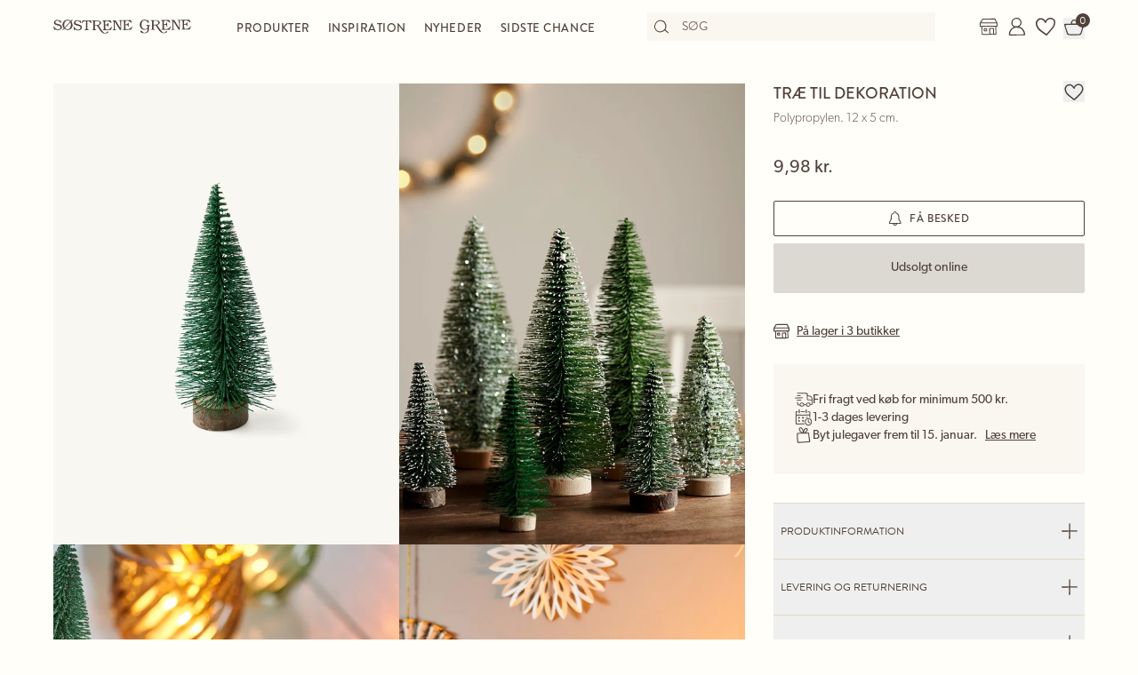

--- FILE ---
content_type: application/javascript
request_url: https://sostrenegrene.com/da-DK/fde382925c6b445f8f1a16b56cd98b1b/legal.js
body_size: 18593
content:
window.legalTexts = {"deliveryPolicyTitle":"Levering","deliveryPolicySupplementaryTitle":"","deliveryPolicyText":"<p><strong>FRI FRAGT</strong><br>Vi tilbyder fri fragt til GLS pakkeshops på alle ordrer over 500 kr. Levering af større møbelvarer kan være undtaget fri fragt.&nbsp;<br><br></p>\n<p><strong>LEVERING</strong><br>Forventet leveringstid fra ordreafgivelse er 1-3 hverdage. Det er muligt at vælge følgende leveringsmetoder:</p>\n<ul>\n<li><strong>Levering til GLS pakkeshop</strong><br>Ved køb for minimum 500 kr. tilbydes gratis fragt*, ellers er fragtprisen 29,95 kr.<br><br></li>\n<li><strong>Levering til firmaadresse</strong><br>Fragtprisen er 49,95 kr.<br><br></li>\n<li><strong>Levering til privatadresse</strong> <br>Fragtprisen er 49,95 kr.</li>\n</ul>\n<p>Vi leverer kun i Danmark, dog ikke Grønland og Færøerne. Når Deres ordre afsendes, vil De modtage en mail med pakkens forsendelsesoplysninger og et link, så De kan følge Deres pakke online. Bemærk, at det kan tage op til 24 timer, inden trackinginformationen vises.</p>\n<p><strong><br>Yderligere leveringsomkostninger<br></strong>*Levering af større møbelvarer kan være undtaget fri fragt eller blive pålagt en ekstra fragtomkostning på op til 200,00 kr. Hvis produktet hører til denne gruppe, vil det fremgå specifikt på produktet under prisen. Når produktet lægges i kurven, vil den konkrete pris fremgå. Fragtomkostninger for større varer pålægges kun én gang pr. ordre – uanset antallet af den pågældende vare.</p>\n<p><strong>Afhent ved Søstrene Grenes webshop<br></strong>Det er også muligt at afhente Deres ordre. Afhentningen er gratis og foregår på Gunnar Clausens vej 20-22, 8260 Viby J i tidsrummet 08.00-16.00 alle hverdage.&nbsp;</p>\n<div>Såfremt en ordre ikke er afhentet inden 10 hverdage, vil den blive pakket ud og krediteret.</div>\n<div><strong><br>Fejl eller mangler på varen ved ankomst</strong><br>Hvis varen mod forventning skulle være beskadiget ved modtagelsen, beder vi Dem hurtigst muligt kontakte <a href=\"mailto:order@sostrenegrene.com\">order@sostrenegrene.com</a>.</div>\n<p><br>Læs Søstrene Grenes <a href=\"https://sostrenegrene.com/da/handelsbetingelser\">handelsbetingelser.</a></p>\n<p>&nbsp;</p>","specialDeliveryPolicyTitle":"Leveringsomkostninger","specialDeliveryPolicyText":"<p>Dette produkt er undtaget fri fragt, da det er en større møbelvare.</p>\n<p>Når produktet lægges i kurven, vil den konkrete pris fremgå. Fragtomkostninger for større varer pålægges kun én gang pr. ordre – uanset antallet af den pågældende vare.</p>\n<p>Læs mere omkring <a href=\"https://sostrenegrene.com/da/kundeservice/levering#delivery\" title=\"Levering\" data-anchor=\"#delivery\">levering</a>.</p>","termsOfTradeTitle":"Handelsbetingelser","termsOfTradeText":"<p><strong>Generelle oplysninger</strong><br>Søstrene Grene Import A/S<br>Åboulevarden&nbsp;21,<br>DK‑8000&nbsp;Aarhus</p>\n<p><br><a href=\"https://sostrenegrene.com/da/kundeservice\">Kontakt kundeservice.</a><br><br></p>\n<p><strong>1. AFGIVELSE AF ORDRE<br></strong>Afgivelse af ordre via vores hjemmeside, er ikke en juridisk bindende aftale. Søstrene Grene har derfor mulighed for at annullere Deres ordre som følge af trykfejl, tekniske problemer, leveringssvigt og lignende situationer. Bindende ordrebekræftelse/faktura sendes først til Dem, når vi har afsendt Deres varer, som De har bestilt. Når De har afgivet en ordre via vores hjemmeside, vil vores system automatisk sende Dem en e-mail, hvoraf det fremgår, hvilke varer De har bestilt. Der er alene tale om en elektronisk kvittering for modtagelse af Deres ordre. De skal være opmærksom på, at det automatiske svar (via e-mail) ikke er en juridisk bindende ordrebekræftelse, hvorved en aftale er indgået. Aftalen er først bindende, når De har modtaget en e-mail fra Søstrene Grene med information om, at vi har afsendt varen.</p>\n<p>&nbsp;</p>\n<p><strong>2. BETALING<br></strong>På sostrenegrene.com kan der betales med Dankort, Visa, Mastercard, <span class=\"ui-provider a b c d e f g h i j k l m n o p q r s t u v w x y z ab ac ae af ag ah ai aj ak\">Apple Pay (iOS app) </span>og MobilePay. Søstrene Grene webshop tillægger ikke gebyr på betalingskort. Søstrene Grenes webshop er en B2C webshop. I forbindelse med at betalingstransaktionen gennemføres, vil Deres betalingsoplysninger blive gemt, indtil de enkelte betalingstransaktioner er gået igennem. Deres betalings - og kortoplysninger gemmes hos Søstrene Grenes’ valgte PCI (Payment Card Industry - Data Security Standard) certificerede samarbejdspartner. Oplysningerne opbevares derfor i et sikkert PCI-certificeret miljø, som lever op til internationale sikkerhedsstandarder, indtil betalingstransaktionerne er gennemført. Når De anvender betalingskort på sostrenegrene.com, er det kun Søstrene Grenes’ PCI certificerede samarbejdspartner – og ikke Søstrene Grene – som får adgang til Deres kortoplysninger. Behandling af Deres kortoplysninger er derfor alene en sag mellem Dem og Søstrene Grenes’ PCI certificerede samarbejdspartner, selvom det sker, mens De benytter sostrenegrene.com.</p>\n<p>&nbsp;</p>\n<p><strong>3. LEVERING<br></strong>Vi tilbyder følgende leveringsformer: GLS og PostNord Pakkeshop/afhentningssted, GLS Erhvervslevering og GLS og PostNord til privatadresse samt afhentning ved Søstrene Grenes webshop. Levering af større varer som fx stole og sofaer vil blive pålagt en ekstra fragtomkostning. Hvis produktet hører til denne gruppe, vil det fremgå specifikt på produktet under prisen. Når produktet lægges i kurven, vil den konkrete pris fremgå. Fragtomkostninger for større varer pålægges kun én gang pr. ordre – uanset antallet af den pågældende vare. Den forventede leveringstid kan variere i spidsbelastningsperioder. Pakken vil blive afsendt fra vores webshop inden for 1-2 hverdage. Forventet leveringstid fra ordreafgivelse er 1-3 dage. Søstrene Grene webshop bærer ansvaret for varerne, indtil De har modtaget dem. Vi leverer kun i Danmark, dog ikke Grønland og Færøerne.</p>\n<p>&nbsp;</p>\n<p><strong>4. FORTRYDELSESRET<br></strong>De har 14 dages fortrydelsesret, når De handler hos os. Fortrydelsesfristen udløber 14 dage efter den dag De;</p>\n<ul>\n<li>Har modtaget Deres vare/varer</li>\n<li>Får den sidste vare i fysisk besiddelse, når det drejer sig om en aftale om flere forskellige varer, som er bestilt i én ordre, og som leveres enkeltvis.</li>\n</ul>\n<p>De skal inden 14 dage fra modtagelsen give os meddelelse om, at De ønsker at fortryde Deres køb. Meddelelsen skal gives ved at kontakte Kundeservice her. Husk at oplyse Deres ordrenummer. I Deres meddelelse skal De gøre os tydeligt opmærksom på, at De ønsker at udnytte Deres fortrydelsesret. De kan ikke fortryde ved blot at nægte modtagelse af varen uden samtidig at give os tydelig meddelelse om dette.</p>\n<div>*Madvarer byttes ikke grundet hygiejniske årsager.</div>\n<div>**Det er desværre ikke muligt at reklamere over produkter, som er blevet tilpasset af kunden, ved for eksempel maling, oliering, lakering m.v.</div>\n<p><strong>Standardfortrydelsesformular<br></strong>Til sostrengrene.com, Gunnar Clausens vej 20-22, 8260 Viby J, order@sostrenegrene.com:</p>\n<p>Jeg meddeler herved, at jeg ønsker at gøre fortrydelsesretten gældende i forbindelse med min købsaftale om følgende varer:</p>\n<p>Ordrenummer: ________________</p>\n<p>Bestilt den __/__/__ og modtaget den __/__/__</p>\n<p>Forbrugerens navn:</p>\n<p>Forbrugerens adresse:</p>\n<p>Forbrugerens underskrift (kun hvis formularens indhold meddeles på papir)<br><br>____________________&nbsp; Dato: __/__/__</p>\n<p>&nbsp;</p>\n<p><strong>Returnering<br></strong>De skal sende Deres varer retur til os uden unødig forsinkelse og senest 30 dage efter, De har meddelt os, at De ønsker at fortryde Deres køb. <br>Dette kan gøres ved at sende varen retur til os ved hjælp af den medsendte returlabel. Ved brug af den medsendte returlabel fratrækkes 34,95 kr. Deres tilgodehavende. Møbelvarer kan dog returneres uden beregning ved brug af det medsendte returlabel.<br><br>De kan også vælge at returnere uden at benytte det medsendte returlabel. De skal selv betale udgifterne til returneringen.<br>Returneringen kan også foregå ved Søstrene Grenes webhsop i Viby J samt i de fysiske butikker.<br>Såfremt en ordre ikke er afhentet inden 10 hverdage, vil den blive pakket ud og krediteret.</p>\n<p>Alle dele af en vare skal returneres ved ombytning.</p>\n<p>Ved returnering er De ansvarlig for, at varen er pakket forsvarligt ind. De bærer selv risikoen for pakken/varerne, indtil vi modtager den. Gem derfor postkvittering samt evt. track and trace nummer.</p>\n<p>&nbsp;</p>\n<p><strong>Varer undtaget fortrydelsesretten<br></strong>Følgende varetyper er undtaget fortrydelsesretten:</p>\n<ul>\n<li>Levering af varer, som må antages at blive forringet eller forældet hurtigt.</li>\n</ul>\n<p>De mister Deres fortrydelsesret, hvis;</p>\n<ul>\n<li>De bryder forseglingen på varer, som af sundhedsbeskyttelses- eller hygiejnemæssige årsager ikke er egnet til at blive returneret. Udtrykket ”forsegling” omfatter også emballage, som beskytter varen og tjener som sikkerhed for, at varen ikke har været åbnet.</li>\n</ul>\n<p>&nbsp;</p>\n<p><strong>Varens stand, når De sender den retur<br></strong>De hæfter for eventuel forringelse af varens værdi, som skyldes anden håndtering, end hvad der er nødvendigt for at fastslå varens art, egenskaber og den måde, den fungerer på. Med andre ord – De kan prøve varen på samme måde, som hvis De prøvede den i en fysisk butik.</p>\n<p>Varer uden forsegling, som er prøvet udover, hvad der er beskrevet ovenfor, betragtes som brugt, hvilket betyder, at De ved fortrydelse af købet kun får en del eller intet af købsbeløbet retur, afhængig af varens handelsmæssige værdi.</p>\n<p>&nbsp;</p>\n<p><strong>Tilbagebetaling af købsbeløbet og returnering af varen<br></strong>Hvis De fortryder Deres køb, får De det beløb De har indbetalt til os, tilbage, herunder eventuelle leveringsomkostninger. Det gælder dog ikke i følgende tilfælde:</p>\n<ul>\n<li>Hvis De har købt flere varer i en ordre og kun fortryder en del af Deres køb, tilbagebetaler vi ikke leveringsomkostningerne.</li>\n<li>Hvis De har valgt en leveringsform, der er dyrere end den billigste form for levering, som vi tilbyder, får De dog ikke merudgiften refunderet.</li>\n</ul>\n<p>I tilfælde af en værdiforringelse, som De hæfter for, fratrækkes denne købsbeløbet. Ved tilbagelevering af den købte vare i tilfælde af fortrydelse, skal De selv betale udgifterne hertil.</p>\n<p>Vi refunderer Deres betaling uden unødig forsinkelse og under alle omstændigheder senest 7 dage fra den dato, hvor vi har modtaget returforsendelsen. Vi gennemfører en sådan tilbagebetaling med samme betalingsmiddel, som De benyttede ved den oprindelige transaktion, medmindre De udtrykkeligt har indvilget i noget andet.</p>\n<p>Hvis De fortryder købet, skal varen/varerne sendes til:</p>\n<p>Søstrene Grene<br>Gunnar Clausens Vej 20-22<br>8260 Viby J</p>\n<p>Det er også muligt at returnere varer ved fortrydelse til vores butikker, hvis faktura fra Søstrene Grene webshop og udfyldt returseddel er medbragt.</p>\n<p>De kan finde en oversigt over vores butikker lige her: <a href=\"HTTPS://SOSTRENEGRENE.COM/da/find-butik\">Find butik</a>.</p>\n<p>&nbsp;</p>\n<p><strong>5. PERSONDATAPOLITIK<br></strong>For at De kan indgå aftale med os og handle på sostrenegrene.com, har vi brug for følgende oplysninger om Dem:</p>\n<p>Navn<br>Adresse<br>Telefonnummer<br>E-mailadresse<br>Oplysning om hvad De har købt</p>\n<p>Vi behandler Deres personoplysninger med det formål at kunne levere varen til Dem, og for at kunne behandle henvendelser vedrørende Deres køb. Behandlingen sker efter reglerne i vores Persondatapolitik for Søstrene Grene. Heri kan De læse mere om, hvordan Deres oplysninger behandles, hvornår de slettes, og hvilke rettigheder De har som registreret.</p>\n<p>&nbsp;</p>\n<p><strong>6. KLAGEADGANG<br></strong></p>\n<p>Hvis De vil lave en reklamation på Deres køb fra sostrenegrene.com, skal De oprette Deres reklamation her: <a href=\"https://app.claimlane.com/c/sostrenegrene-com?lang=da&amp;returnurl=https://sostrenegrene.com/da/handelsbetingelser\" data-anchor=\"?lang=da&amp;returnurl=https://sostrenegrene.com/da/handelsbetingelser\">Opret reklamation</a></p>\n<p>De skal kontakte os hurtigst muligt og inden for rimelig tid efter, at De er blevet opmærksom på en fejl eller mangel.</p>\n<p>Hvis det ikke lykkes os at finde en løsning sammen, kan De indgive en klage til Center for Klageløsning, Nævnenes Hus, Toldboden 2, 8800 Viborg.</p>\n<p>De kan klage til Center for Klageløsning via Klageportalen for Nævnenes Hus HER.</p>\n<p>EU-Kommissionens online klageportal kan også anvendes ved indgivelse af en klage. Det er særlig relevant, hvis De er forbruger med bopæl i et andet EU-land. Klage indgives her - <a href=\"http://ec.europa.eu/odr\">http://ec.europa.eu/odr</a>. Ved indgivelse af en klage skal De angive vores e-mailadresse <a href=\"mailto:order@sostrenegrene.com\">order@sostrenegrene.com</a>.</p>\n<p>&nbsp;</p>\n<p><strong>7. FORBEHOLD OG ANSVARSFRASKRIVELSE<br></strong>Søstrene Grene Webshop tager forbehold for eventuelle afgiftsændringer, pris- og korrekturfejl, tekniske fejl, udsolgte varer og force majeure, herunder arbejdskonflikt og mangler ved eller forsinkelse af leverancer fra underleverandører.</p>","termsOfTradeVersionNumber":"hDAv061125","privacyPolicyTitle":"Persondatapolitik","privacyPolicyText":"<p><strong>Indledning</strong></p>\n<p>Denne persondatapolitik beskriver, hvordan dine personoplysninger indsamles, anvendes og deles, når du benytter Søstrene Grenes platforme.</p>\n<p>Brugere af platformene omtales også som \"dig\", \"din\" og \"dine\", og Søstrene Grene omtales som \"vi\", \"vores\" og \"os\" i denne privatlivspolitik.</p>\n<p>Persondatapolitikken gælder for personoplysninger, som du giver os i forbindelse med kontakten til Søstrene Grene som kunde.</p>\n<p><strong>Hvem er ansvarlig for indsamling af oplysninger?</strong></p>\n<p>Vi er dataansvarlige for de personoplysninger, vi indsamler på vores platforme. Vores kontaktoplysninger er:</p>\n<p>Søstrene Grene Import A/S<br>Åboulevarden 21<br>DK-8000 Aarhus C<br>Danmark</p>\n<p>E-mail:&nbsp;<a href=\"mailto:gdpr@sostrenegrene.com\">gdpr@sostrenegrene.com</a></p>\n<p>CVR-nr.: DK76220115</p>\n<p>&nbsp;</p>\n<p><strong>Hvordan indsamler vi dine personoplysninger?</strong></p>\n<p>Vi indsamler personoplysninger, når du anvender vores platforme og selv indtaster oplysninger.</p>\n<p>Vores it-systemer indsamler også automatisk nogle oplysninger. På websitet er det fx primært tekniske oplysninger (f.eks. internetbrowser, operativsystem og tidspunkt for besøg). Disse oplysninger registreres automatisk, så snart du kommer ind på vores website. Vi indsamler enhedsoplysninger ved hjælp af følgende teknologier:</p>\n<p>Cookies er små filer, der lagres på din enhed og ofte indeholder en anonym entydig identifikator. Yderligere oplysninger om cookies, og hvordan du deaktiverer cookies, kan findes på <a rel=\"noopener\" href=\"http://www.allaboutcookies.org\" target=\"_blank\">http://www.allaboutcookies.org</a>.</p>\n<p>Log filer indeholder den automatisk genererede log over alle eller visse handlinger på websitet og indsamler oplysninger såsom IP-adresse, browsertype, internetudbyder, henvisnings-/afslutningssider og dato/tidsstempel.</p>\n<p>Web beacons, Tags, Pixels og Geo-fence er elektroniske filer, der registrerer oplysninger om, hvordan du surfer på vores website.</p>\n<p>&nbsp;</p>\n<p><strong>Hvilke oplysninger behandler vi om dig, til hvilke formål og retsgrundlaget for behandlingen</strong></p>\n<p>Når du anvender Søstrene Grenes platforme, indsamler vi personoplysninger. Vi har brug for disse oplysninger for på passende vis at kunne opfylde aftalen mellem dig og os og overholde vores juridiske forpligtelser, samt imødekomme legitime interesser. Uden disse oplysninger kan vi muligvis ikke tilbyde dig alle de tjenester, du beder om.</p>\n<p>Den respektive kontekst afgør, hvilke konkrete oplysninger vi behandler. Dette afhænger af dine handlinger, for eksempel om du afgiver en ordre eller henvender dig til os via e-mail.</p>\n<p>Bemærk, at vi også kan give oplysninger om særlige behandlingssituationer separat på et passende sted, f.eks. når du kontakter os.</p>\n<p>Oplysningerne behandles i overensstemmelse med reglerne i Databeskyttelsesforordningen og gældende nationale regler.</p>\n<p>Nedenstående er de personoplysninger, som vi indsamler og behandler om dig, når du besøger vores <strong>website:</strong></p>\n<ul>\n<li>navnet på din internetudbyder</li>\n<li>oplysninger om det website, du besøgte før vores website</li>\n<li>din webbrowser og dit operativsystem</li>\n<li>din IP-adresse</li>\n<li>placeringsoplysninger</li>\n<li>filer du har bedt om</li>\n<li>mængden af overførte personoplysninger, downloads/fileksport</li>\n<li>oplysninger om de websites, du tilgår fra vores website, herunder dato og tidspunkt</li>\n</ul>\n<p>Vi indsamler oplysningerne med det formål at kunne analysere trafikken på vores website, da det er i vores interesse at måle effekten af vores marketingsstrategi. Vi anvender hjemlen i Databeskyttelsesforordningens artikel 6, stk. 1, litra a. (cookie samtykke). Efter senest 7 dage anonymiseres oplysningerne ved, at IP-adressen forkortes, så den ikke kan knyttes til de enkelte besøgende.</p>\n<p>Når du <strong>henvender</strong> dig til os via e-mail, sociale medier og chatbot etc., kan vi indsamle og behandle følgende oplysninger:</p>\n<ul>\n<li>for- og efternavn</li>\n<li>e-mailadresse</li>\n<li>øvrigt indholdet i henvendelsen</li>\n</ul>\n<p>Vi behandler oplysningerne med det formål at kunne besvare henvendelser fra dig. Hvis vi svarer på generelle spørgsmål, så er vores hjemmel i Databeskyttelsesforordningens artikel 6, stk. 1, litra f, da det er i vores interesse at besvare dine spørgsmål, og hvis du stiller spørgsmål på baggrund af, at du har gjort et køb hos os, så er hjemlen i Databeskyttelsesforordningens artikel 6, stk. 1, litra b.</p>\n<p>Vi opbevarer personoplysninger om dig, så længe vi har behov for at varetage angivne formål. Opbevaring sker ift. reglerne om bogføring samt forældelse af straf- og erstatningsansvar hvis relevant. Vi laver statistik på vores henvendelser for at forbedre vores kundeservice og derfor gemmes henvendelser i 5 år – vi anvender hjemlen i Databeskyttelsesforordningens artikel 6, stk. 1, litra f.</p>\n<p>Hvis en henvendelse kategoriseres som jobrelateret eller spam, sletter vi personoplysningerne, når vi har behandlet henvendelsen.</p>\n<p>&nbsp;</p>\n<p>Vi behandler følgende oplysninger som en del af ordreprocessen, når du handler på vores<strong> webshop</strong>:</p>\n<ul>\n<li>for- og efternavn</li>\n<li>virksomhed (valgfrit)</li>\n<li>adresse</li>\n<li>postadresse</li>\n<li>by</li>\n<li>e-mailadresse</li>\n<li>telefonnummer</li>\n<li>landekode</li>\n</ul>\n<p>Vi behandler oplysningerne med det formål at kunne levere de ønskede produkter til dig. Vi anvender hjemlen i Databeskyttelsesforordningens artikel 6, stk. 1, litra b. Ordreoplysninger slettes iht bogføringslovens regler herfor.</p>\n<p>Såfremt du har givet samtykke til cookies, anvendes dit telefonnummer og e-mail til statistik og optimering af vores marketing aktiviteter via marketingkanaler.</p>\n<p>Når du abonnerer på vores <strong>nyhedsbrev</strong>, indsamler og behandler vi følgende oplysninger:</p>\n<ul>\n<li>for- og efternavn</li>\n<li>e-mailadresse</li>\n<li>landekode</li>\n</ul>\n<p>Behandlingen af dine personoplysninger sker med det formål at sende dig vores nyhedsbrev og er baseret på dit samtykke i henhold til Databeskyttelsesforordningens artikel 6, stk. 1, litra a. Du kan når som helst trække dit samtykke tilbage ved at kontakte os eller ved at klikke på linket ”afmeld” i det nyhedsbrev, du modtager. Når du har afmeldt nyhedsbrevet, sletter vi dine personoplysninger, medmindre vi har lov til at behandle oplysningerne til et andet formål på baggrund af denne persondatapolitik.</p>\n<p>Når du tilmelder dig <strong>Min Side</strong> på Søstrene Grenes platform, indsamler og behandler vi følgende oplysninger:</p>\n<ul>\n<li>e-mailadresse</li>\n<li>adgangskode</li>\n<li>for- og efternavn</li>\n<li>mobiltelefonnummer (bruges til at sende dig opdateringer om din ordre)</li>\n<li>fødselsdato (anvendes til at sende dig en fødselsdagshilsen og kontrollere, om du er mindst 16 år gammel)</li>\n<li>for at kunne bruge visse funktioner på Søstrene Grenes platform, kan vi bede dig om at afgive visse betalingsoplysninger (f.eks. dine kreditkortoplysninger) for at muliggøre behandling af betalinger</li>\n<li>hvis du vil kunne afgive bestillinger, har vi også brug for oplysninger om din faktureringsadresse (fornavn, efternavn, adresse) til leverings- og faktureringsformål</li>\n<li>favorit butik (valgfrit)</li>\n<li>favorit kategori (valgfrit)</li>\n</ul>\n<p>Vi indsamler oplysningerne med det formål at oprette en brugerprofil på Min Side til dig, så du bl.a. kan bruge adgangsbeskyttede onlinetilbud, tilgå din historik og anvende andre funktioner. Vi anvender hjemlen i Databeskyttelsesforordningens artikel 6, stk. 1, litra f, da det både er i vores og din interesse, at du kan få glæde af de funktioner, der er en del af brugerprofilen på Min Side. Vi sletter oplysningerne på Min Side, når du selv vælger ”Slet profil” under menuen ”Mine oplysninger” på Min Side, eller hvis du henvender dig til os.</p>\n<p>Såfremt du har givet samtykke til cookies, anvendes dit telefonnummer og e-mail til statistik og optimering af vores marketing aktiviteter via marketingkanaler.</p>\n<p>Når du anvender vores <strong>App</strong>, indsamler og behandler vi en række oplysninger om dig. For at du kan anvende appen og foretage køb, indsamles der følgende oplysninger:</p>\n<p>Ved køb via appen indsamles: Navn, e-mail, telefonnummer, adresse – her anvender vi hjemlen i Databeskyttelsesforordningens artikel 6, stk. 1, litra b.</p>\n<p>Appen indsamler også fødselsdato for at give brugeren en mere personlig oplevelse – her anvender vi hjemlen i Databeskyttelsesforordningens artikel 6, stk. 1, litra f.</p>\n<p>Vælger du at logge ind med et eksternt login (Facebook, Apple-id), gemmes ligeledes information herom (bruger-ID).</p>\n<p>Vi indsamler oplysningerne med det formål at tilbyde køb samt præsentere indhold i relation til Søstrene Grenes univers.</p>\n<p>Såfremt du ikke ønsker, at dine oplysninger fra appen anvendes til statistik og optimering af vores marketing aktiviteter via Facebook, skal du slette appen fra din telefon.</p>\n<p>Oplysninger, der ikke er relevant for os at gemme ifm. overholdelse af bogføringsloven, slettes, når du sletter din bruger via appen eller webshoppen.</p>\n<p>Når du tilmelder dig vores <strong>events, workshops eller lign., </strong>vil vi behandle de oplysninger om dig, som du giver os nedenfor:</p>\n<ul>\n<li>for- og efternavn</li>\n<li>e-mailadresse</li>\n<li>telefonnummer</li>\n</ul>\n<p>Vi bruger oplysningerne til at administrere din tilmelding, registrere din deltagelse samt til at sende dig information relateret til eventet/workshoppen før og efter arrangementets afvikling. Hjemlen for behandlingen af personoplysninger om din deltagelse i arrangementet, er den aftale, som vi indgår, jf. Databeskyttelsesforordningens artikel 6, stk. 1, litra b. Behandlingen kan også finde sted på grundlag af Databeskyttelsesforordningens artikel 6, stk. 1, litra f, idet vi har en legitim interesse i at kunne arrangere og kommunikere om vores arrangementer/events.</p>\n<p>Vi videregiver oplysningerne til de personer og firmaer, som vi samarbejder med i forbindelse med gennemførelsen af vores arrangementer m.v., og til tredjeparter, som behandler oplysningerne på vores vegne, og som vi derfor har en databehandleraftale med. &nbsp;</p>\n<p>Vi opbevarer dine oplysninger indsamlet i forbindelse med events, workshops eller lign., så længe der er et formål med opbevaringen. Herefter sletter vi dem, medmindre vi er forpligtet i hen hold til dansk ret til at opbevare dem i længere tid.</p>\n<p>Når du deltager i <strong>Søstrene Grene Live Shopping events</strong> og angiver dine kommentarer under eventet, indsamler vi dine kommentarer, som vil være synlige på eventet. Formålet for behandlingen er at markedsføre Søstrene Grene via Søstrene Grene Live Shopping og lade deltagerne engagere sig i emnet og kommentere på eventet undervejs. Retsgrundlaget for behandlingen er vores legitime interesse i at være så relevante i vores markedsføring af Søstrene Grene som muligt, jf. Databeskyttelsesforordningens artikel 6, stk. 1, litra f.&nbsp;</p>\n<p><strong>Søsterpanelet</strong></p>\n<p>Når du tilmelder dig Søstrene Grenes kundepanel, <strong>Søsterpanelet</strong>, vil vi behandle de oplysninger om dig, som du giver nedenfor:</p>\n<p>·&nbsp;&nbsp;&nbsp;&nbsp;&nbsp; Navn</p>\n<p>·&nbsp;&nbsp;&nbsp;&nbsp;&nbsp; E-mailadresse</p>\n<p>·&nbsp;&nbsp;&nbsp;&nbsp;&nbsp; Oplysninger som du frivilligt afgiver – fx alder, køn, interesser eller svar på spørgsmål i en test</p>\n<p>Vi bruger oplysningerne med henblik på at kunne invitere dig til at deltage i undersøgelser, tests og interviews, som hjælper os med at forbedre vores produkter, services og kundeoplevelser baseret på dine input. Behandlingen af personoplysninger sker på baggrund af dit samtykke, jf. databeskyttelsesforordningens artikel 6, stk. 1, litra a. Du kan til enhver tid trække dit samtykke tilbage og afmelde dig panelet ved henvendelse til <u><a href=\"mailto:customer-insights@sostrenegrene.com\" data-outlook-id=\"a4bffc84-d4bc-4eec-8b22-0cf644be33a1\">customer-insights@sostrenegrene.com</a></u>.</p>\n<p>Vi videregiver dine oplysninger til vores samarbejdspartner (Preely (GetWhy)), som behandler oplysningerne på vores vegne, og som vi derfor har en databehandleraftale med.</p>\n<p>Vi opbevarer dine oplysninger så længe, du er medlem af Søsterpanelet. Hvis du ikke har været aktiv i panelet i 12 måneder, slettes dine oplysninger automatisk.</p>\n<p><strong>Opbevaring af dine personoplysninger</strong></p>\n<p>Vi opbevarer dine oplysninger, så længe de er nødvendige til det pågældende behandlingsformål. Bemærk, at forskellige opbevaringsformål kan betyde, at vi opbevarer dine oplysninger i længere tid. Dette gælder især i forhold til lovkrav i henhold til handels- eller skattelovgivningen (f.eks. købeloven, skattelovgivningen, bogføringsloven osv.). Hvis der ikke er yderligere opbevaringskrav, slettes dine personoplysninger, når det formål, hvortil oplysningerne blev indsamlet, er opfyldt.</p>\n<p>Gemte cookies forbliver på din enhed, indtil du sletter dem. Vi har ingen indflydelse på opbevaringsperioden for dine oplysninger, som gemmes af udbyderne af marketingkanaler til deres egne formål. For yderligere oplysninger bedes du kontakte disse udbydere direkte.</p>\n<p>&nbsp;</p>\n<p><strong>Dine rettigheder</strong></p>\n<p>Med henblik på at skabe åbenhed i behandlingen af dine personoplysninger, skal vi som dataansvarlig oplyse om dine rettigheder.</p>\n<p>Ret til <strong>indsigt</strong></p>\n<p>Du har ret til at få indsigt i personoplysninger, vi behandler om dig, herunder hvilke oplysninger vi har registreret om dig, hvilke formål registreringen tjener, hvilke kategorier af personoplysninger og evt. modtagere af oplysninger der måtte være, samt oplysning om hvorfra oplysninger stammer.</p>\n<p>Du har ret til at få udleveret en kopi af de oplysninger, som vi behandler om dig. Du sender en skriftlig anmodning til <a href=\"mailto:gdpr@sostrenegrene.com\">gdpr@sostrenegrene.com</a>. Du vil blive bedt om at dokumentere, at du er den du giver dig ud for at være.</p>\n<p>Ret til <strong>berigtigelse</strong></p>\n<p>Du har ret til at få urigtige personoplysninger om dig selv berigtiget. Hvis du bliver opmærksom på, at der er fejl i de oplysinger, vi har registreret om dig, opfordrer vi dig til at rette skriftlig henvendelse til <a href=\"mailto:gdpr@sostrenegrene.com\">gdpr@sostrenegrene.com</a>, så oplysningerne kan blive berigtiget.<br><br></p>\n<p>Ret til <strong>sletning</strong></p>\n<p>I visse tilfælde har du ret til at få alle eller nogle af dine personoplysninger, vi behandler om dig, slettet. Det kan fx være tilfældet, hvor du tilbagekalder dit samtykke, og vi ikke længere har et andet retsgrundlag for at fortsætte behandlingen. I det omfang en fortsat behandling af dine oplysninger er nødvendig, fx for at vi kan overholde vores retlige forpligtelser, eller for at retskrav kan fastlægges, gøres gældende eller forsvares, er vi ikke forpligtede til at slette dine personoplysninger. Hvis du retter henvendelse til <a href=\"mailto:gdpr@sostrenegrene.com\">gdpr@sostrenegrene.com</a> med ønske om sletning, vil du blive bedt om at dokumentere, at du er den du giver dig ud for at være.</p>\n<p>Ret til <strong>begrænsning af behandlingen</strong></p>\n<p>Du har i visse tilfælde ret til at anmode om, at behandlingen af dine personoplysninger begrænses til kun at bestå af opbevaring. Du skal kontakte <a href=\"mailto:gdpr@sostrenegrene.com\"><span>gdpr@sostrenegrene.com</span></a>, hvis du ønsker at gøre brug af denne ret.</p>\n<p>Ret til <strong>dataportabilitet</strong></p>\n<p>Du har ret til at få personoplysninger om dig, som vi behandler automatisk baseret på dit samtykke eller i forbindelse med opfyldelsen af en aftale, udleveret til dig eller til en tredjepart i et struktureret, almindeligt anvendt og maskinlæsbart format. Hvis du anmoder om direkte overførsel af oplysningerne til en anden ansvarlig person eller enhed, vil dette kun ske, hvis det er teknisk muligt.</p>\n<p>Ret til at gøre <strong>indsigelse </strong>mod indsamling af personoplysninger under særlige omstændigheder og direkte reklame</p>\n<p>Hvis behandlingen af personoplysninger er baseret på Databeskyttelsesforordningens artikel 6, stk. 1, litra a eller f, har du til enhver tid ret til at gøre indsigelse mod behandlingen af dine personoplysninger af årsager, der skyldes din særlige situation. Dette gælder også profilering baseret på disse bestemmelser. De respektive retsgrundlag, som behandlingen er baseret på, findes i denne persondatapolitik. Hvis du gør indsigelse, behandler vi ikke længere de pågældende personoplysninger, medmindre vi har vægtige legitime grunde til behandlingen, der går forud for dine interesser, rettigheder og frihedsrettigheder, eller hvis behandlingen er nødvendig for, at retskrav kan fastlægges, gøres gældende eller forsvares.</p>\n<p>Hvis dine personoplysninger behandles til direkte markedsføringsformål, har du til enhver tid ret til at gøre indsigelse mod behandlingen af dine personoplysninger med henblik på en sådan markedsføring. Dette gælder også profilerende aktiviteter. Hvis du gør indsigelse, vil dine personoplysninger ikke længere blive brugt til direkte markedsføring.</p>\n<p><strong><br>Tilbagetrækning af dit samtykke</strong> til behandling af personoplysninger</p>\n<p>Hvis du har givet dit samtykke til behandling af visse personoplysninger, kan du til enhver tid trække dette samtykke tilbage. Det eneste, du skal gøre, er at sende os en e-mail på <a href=\"mailto:gdpr@sostrenegrene.com\">gdpr@sostrenegrene.com</a>.</p>\n<p>Hvis du vælger at trække dit samtykke tilbage, påvirker det ikke lovligheden af vores behandling af dine personoplysninger på baggrund af dit tidligere meddelte samtykke op til tidspunktet for din tilbagetrækning. Hvis du tilbagetrækker dit samtykke, har det derfor først virkning fra dette tidspunkt.</p>\n<p>Ret til at <strong>indgive en klage til den kompetente tilsynsmyndighed</strong></p>\n<p>I tilfælde af overtrædelser af reglerne i Databeskyttelsesforordningen har du ret til at indgive en klage til en tilsynsmyndighed i den medlemsstat, hvor du har din sædvanlige bopæl, dit arbejdssted, eller hvor den påståede overtrædelse har fundet sted. Retten til at indgive en klage berører ikke andre administrative muligheder eller retsmidler, du måtte råde over i et sådant tilfælde.</p>\n<p>&nbsp;</p>\n<p><strong>Cookies</strong></p>\n<p>Cookies hjælper os med at bestemme hyppigheden af brug og antallet af brugere af vores website og til at gøre vores tilbud så bekvemme og effektive som muligt for dig.</p>\n<p>På grundlag af artikel 6, stk. 1, litra f i Databeskyttelsesforordningen, bruger vi ”sessionscookies” til at optimere vores website og sikre et behageligt og uforstyrret besøg. Disse cookies gemmes kun under dit besøg på vores website. De slettes automatisk, når du lukker din browser.</p>\n<p>Derudover bruger vi også ”vedvarende cookies” til at registrere oplysninger om besøgende, der gentagne gange besøger vores website. Formålet med at bruge disse cookies er at tilbyde dig en optimal brugeroplevelse, at genkende dig og at kunne præsentere dig for et website, der er så varieret som muligt og har nyt indhold, når det besøges flere gange. Når du besøger vores website, oplyser et cookiebanner dig om, at du ved at bruge vores website giver dit samtykke til brugen af sådanne cookies. Retsgrundlaget for behandling af personoplysninger ved hjælp af cookies er artikel 6, stk. 1, litra a i Databeskyttelsesforordningen. Du har selvfølgelig altid mulighed for at deaktivere muligheden for, at der sættes cookies og dermed trække dit samtykke tilbage.</p>\n<p>Vores tjenester kan også benyttes uden cookies. I din browser kan du deaktivere muligheden for, at der sættes cookies, begrænse dem til bestemte websites eller indstille browseren, så den giver dig besked, når der sættes en cookie. Du kan også til enhver tid slette cookies fra din enhed. Bemærk venligst, at vores website kan blive præsenteret for dig i en begrænset version, hvis du gør det.</p>\n<p>De fleste webbrowsere gør det muligt at tilpasse indstillingerne for de fleste cookies via browserindstillingerne.</p>\n<p>For at du hurtigt kan få et overblik over, hvilke cookies vi bruger, og hvilke grundlæggende funktioner de udfører, har vi kort opsummeret alle de cookies, vi bruger i vores <a href=\"https://sostrenegrene.com/da/cookie-politik\">cookiepolitik.</a></p>\n<p><strong>Cookie-samtykke</strong></p>\n<p>Vi anvender en differentieret samtykkemodel for cookies, hvor du selv vælger, hvilke typer cookies du ønsker at acceptere. Vi bruger følgende cookie-kategorier:</p>\n<p>Nødvendige cookies: Gør hjemmesiden anvendelig ved at aktivere grundlæggende funktioner såsom navigation og adgang til sikre områder. Hjemmesiden kan ikke fungere optimalt uden disse cookies.<br>Funktionelle cookies: Gør det muligt at huske oplysninger, der ændrer hjemmesidens udseende eller funktioner, f.eks. dit foretrukne sprog eller region.<br>Statiske cookies: Hjælper os med at forstå, hvordan besøgende interagerer med hjemmesiden ved at indsamle og rapportere oplysninger anonymt.<br>Marketing cookies: Bruges til at spore besøgende på tværs af websites med det formål at vise annoncer, der er relevante og engagerende for den enkelte bruger.</p>\n<p>Du kan til enhver tid ændre dit samtykke.</p>\n<p>&nbsp;</p>\n<p><strong>ANALYSE OG FORBEDRING AF INDHOLD PÅ SIDEN</strong></p>\n<p>Når du besøger vores website, anvender vi en række cookies til at indsamle oplysninger omkring din IP-adresse, sider, du har besøgt, og på hvilket tidspunkt, kliksti, oplysninger om den browser og enhed, du bruger, henvisende web-adresse (det website, hvorfra du har fået adgang til vores website), placeringsoplysninger og købsaktiviteter.</p>\n<p>Vi anvender disse oplysninger til at analysere og forbedre vores indhold på siden. Vi benytter hjemlen i Databeskyttelsesforordningens artikel 6, stk. 1, litra a, idet du giver et samtykke til brug af cookies, når du besøger vores website. Du kan til enhver tid trække dit samtykke tilbage.</p>\n<p>Vi anvender en række it-underleverandører til at foretage behandlingen, herunder Relewise, mParticle og Adobe Typekit. Nogle underleverandører er lokaliseret udenfor EU: &nbsp;</p>\n<p>Google: Google Ireland Limited (Gordon House, Barrow Street, Dublin 4, Irland). Kun under særlige omstændigheder bliver din IP-adresse overført til Google-servere i USA. Google er underlagt Standard Contractual Clauses og har således forpligtet sig til at overholde de europæiske regler for databeskyttelse.</p>\n<p>YouTube: (Gordon House, Barrow Street, Dublin 4, Irland (\"YouTube\"). YouTube er et datterselskab under Google LLC (1600 Amfiteater Parkway, Mountain View, CA 94043, USA). Google er underlagt Standard Contractual Clauses og har således forpligtet sig til at overholde de europæiske regler for databeskyttelse.</p>\n<p>Facebook/Instagram: Meta Platforms Inc. (4 Grand Canal Square, Grand Canal Harbour, Dublin 2, Ireland). Dine oplysninger kan blive overført til USA. Facebook er underlagt Standard Contractual Clauses og har således forpligtet sig til at overholde de europæiske regler for databeskyttelse.</p>\n<p>Pinterest: Pinterest Inc. (808 Brannan Street, San Francisco, CA 94103-490, USA). Dine oplysninger bliver overført til USA. Pinterest er underlagt Standard Contractual Clauses og har således forpligtet sig til at overholde de europæiske regler for databeskyttelse.</p>\n<p>Tiktok: TikTok Technology Limited, 10 Earlsfort Terrace, Dublin, D02 T380, Ireland.&nbsp;</p>\n<p>Snapchat: Snap Inc. (2772 Donald Douglas Loop N, Santa Monica, CA 90405, USA). Dine oplysninger bliver overført til USA. Snapchat er underlagt Standard Contractual Clauses og har således forpligtet sig til at overholde de europæiske regler for databeskyttelse.</p>\n<p>Du kan læse mere om hvornår cookies udløber i vores <a href=\"https://sostrenegrene.com/da/cookie-politik\">cookiepolitik.</a></p>\n<p>Når du besvarer vores NPS-spørgeskemaer, indsamler vi oplysninger om din vurdering (score) samt eventuelle kommentarer, du måtte give. Disse oplysninger gemmes sammen med dit samtykke til at vi må opbevare denne type data. Formålet er at forbedre kundeoplevelsen baseret på din feedback. Vi kan også benytte oplysningerne til at målrette vores kommunikation og markedsføring for at være så relevant som muligt. Behandlingen af disse data sker altid i overensstemmelse med gældende lovgivning, og vi sikrer, at dine oplysninger opbevares sikkert og fortroligt.<br><br></p>\n<p><strong>MARKETING</strong></p>\n<p>Når du besøger vores website, anvender vi oplysninger omkring fx din IP-adresse, sider, du har besøgt, og på hvilket tidspunkt, kliksti, oplysninger om den browser og enhed, du bruger, henvisende web-adresse (det website, hvorfra du har fået adgang til vores website), placeringsoplysninger og købsaktiviteter til at målrette interessebaserede reklamer (direkte markedsføring). Du har til enhver tid ret til at gøre indsigelse mod sådan behandling. Vi benytter hjemlen i Databeskyttelsesordningens artikel 6, stk. 1, litra a, idet du giver et samtykke til brug af cookies, når du besøger vores website. Du kan til enhver tid trække dit samtykke tilbage.</p>\n<p>Vi kan videregive oplysningerne til underleverandører af værktøjer (herunder værktøjer fra Relewise, Google, Facebook og Pinterest) og til ejere af sociale medier, der hjælper os med at foretage interessebaseret markedsføring (direkte markedsføring).</p>\n<p>Der er tale om markedsføring via følgende medier:</p>\n<p>Google/YouTube: Google Ireland Limited (Gordon House, Barrow Street, Dublin 4, Irland). Kun under særlige omstændigheder bliver din IP-adresse overført til Google-servere i USA. Google er underlagt Standard Contractual Clauses og har således forpligtet sig til at overholde de europæiske regler for databeskyttelse.</p>\n<p>Facebook/Instagram: Facebook Inc. (4 Grand Canal Square, Grand Canal Harbour, Dublin 2, Ireland). Dine oplysninger kan blive overført til USA. Facebook er underlagt Standard Contractual Clauses og har således forpligtet sig til at overholde de europæiske regler for databeskyttelse.</p>\n<p>Pinterest: Pinterest Inc. (808 Brannan Street, San Francisco, CA 94103-490, USA). Dine oplysninger bliver overført til USA. Pinterest er underlagt Standard Contractual Clauses og har således forpligtet sig til at overholde de europæiske regler for databeskyttelse.</p>\n<p>Tiktok: TikTok Technology Limited, 10 Earlsfort Terrace, Dublin, D02 T380, Ireland.&nbsp;</p>\n<p>Snapchat: Snap Inc. (2772 Donald Douglas Loop N, Santa Monica, CA 90405, USA). Dine oplysninger bliver overført til USA. Snapchat er underlagt Standard Contractual Clauses og har således forpligtet sig til at overholde de europæiske regler for databeskyttelse.</p>\n<p>Du kan læse mere om hvornår cookies udløber i vores<a href=\"https://sostrenegrene.com/da/cookie-politik\"> cookiepolitik.</a><br><br></p>\n<p><strong>Tilstedeværelse på sociale medier</strong></p>\n<p>Behandling af personoplysninger via <strong>sociale medier</strong></p>\n<p>Vi har offentligt tilgængelige profiler på forskellige sociale medier. De sociale medier, vi anvender, er Facebook, LinkedIn, YouTube, Instagram, Pinterest og TikTok. På disse profiler har du mulighed for at kommunikere med os. De registrerede kan selv slette chatsamtaler på de sociale medier.</p>\n<p>Retsgrundlag</p>\n<p>Vores tilstedeværelse på de sociale medier er udformet for at sikre den bredest mulige tilstedeværelse på internettet. Dette er en legitim interesse i henhold til artikel 6, stk. 1, litra f i Databeskyttelsesforordningen. De analyser, der gennemføres af de sociale medier, kan være baseret på forskellige retsgrundlag, der skal specificeres af udbyderne af de sociale medier (f.eks. samtykke).</p>\n<p>Dataansvarlig</p>\n<p>Hvis du besøger en af vores profiler på de sociale medier (f.eks. på Facebook), er vi sammen med udbyderen af det sociale medie ansvarlige for den behandling af personoplysninger, der udløses under dit besøg, herunder direkte beskeder, posts etc. I princippet kan du udøve dine rettigheder (indsigt, berigtigelse, sletning, begrænsning af behandling, dataportabilitet og klage) over for os samt udbyderen af det respektive sociale medie (f.eks. over for Facebook).</p>\n<p>Bemærk at på trods af det fælles ansvar med udbyderen af det sociale medie har vi ikke bestemmende indflydelse på det sociale medies behandling af personoplysninger. Nærmere oplysninger kan findes i de enkelte sociale mediers vilkår for brug og bestemmelser om beskyttelse af privatliv/persondata.<br><br></p>\n<p><strong>Betalingssystemer og kreditorkontrol</strong></p>\n<p>Du kan betale med betalingskort eller elektroniske betalingsmidler. Til dette formål indsamler vi de oplysninger, der er relevante for den relevante betalingsform, så vi kan gennemføre din ordre og behandle din betaling. Vi anvender hjemlen i Databeskyttelsesforordningens art. 6, stk. 1, litra b. &nbsp;Desuden vil din IP-adresse blive behandlet af tekniske årsager og af hensyn til retsbeskyttelse.</p>\n<p>Principperne om dataundgåelse og -sparsomhed overholdes. Du behøver kun at give os de oplysninger, der er nødvendige for at udføre behandlingen af betalingen og dermed udførelsen af kontrakten, eller de oplysninger, vi er forpligtet til at indsamle i overensstemmelse med gældende lovgivning. Uden disse oplysninger må vi desværre afvise aftalen, fordi vi så ikke vil være i stand til at gennemføre den.</p>\n<p>Det betalingssystem, vi benytter, bruger SSL-kryptering til sikker overførsel af dine oplysninger.</p>\n<p>Som det er sædvanligt med kortbetalinger, kontrolleres kortoplysningerne, og der foretages en kreditkontrol. Hvis du foretager en kortbetaling, bliver du viderestillet til vores leverandører af digitale betalingsløsninger.</p>\n<p>Dine kortoplysninger opbevares sikkert og anvendes kun af vores medarbejdere til at refundere penge, f.eks. i tilfælde af annulleringer. I sådanne tilfælde har vi stadig ikke adgang til alle oplysninger om dit kort.<br><br></p>\n<p><strong>DIGITAL KVITTERING OG MAREKDSFØRING</strong></p>\n<p>Søstrene Grene tilbyder muligheden for, at du kan modtage din kvittering digitalt og – hvis du ønsker – relevant inspiration og nyheder. Det er frivilligt, og du kan altid trække dit samtykke tilbage.<strong><br></strong></p>\n<p><strong>Formål og retsgrundlag<br><br></strong>Vi behandler dine personoplysninger til følgende formål:</p>\n<ul>\n<li>Digital kvittering: Vi sender dig en elektronisk kvittering for dit køb. Behandlingen sker, fordi det er nødvendigt for at opfylde aftalen om at levere kvitteringen, jf. Databeskyttelsesforordningens artikel 6, stk. 1, litra b.</li>\n<li>Markedsføring: Vi sender dig inspiration, nyheder og kampagner via e-mail, sociale medier eller SMS, hvis du har givet samtykke, jf. Databeskyttelsesforordningens artikel 6, stk. 1, litra a og markedsføringsloven.</li>\n</ul>\n<p><strong>Hvilke oplysninger bruger vi?<br></strong></p>\n<ul>\n<li>Kontaktoplysninger (e-mail)<br><br></li>\n<li>Købsdata (fx transaktionsbeløb, dato, butik og varer)</li>\n</ul>\n<p><strong>Opbevaring</strong></p>\n<ul>\n<li>Kvitteringsdata opbevares kun så længe, det er nødvendigt for lovkrav (bogføringsloven)<br><br></li>\n<li>Markedsføringsdata opbevares, indtil du trækker dit samtykke tilbage.<br><br></li>\n</ul>\n<p>Vi deler kun oplysningerne med vores IT-leverandører og markedsføringsplatforme, som behandler data på vores vegne i henhold til databehandleraftaler.</p>\n<p>Du kan læse nærmere om dine rettigheder i henhold til Databeskyttelsesforordningen (GDPR) under afsnittet ”Dine rettigheder” i persondatapolitikken.<br><br></p>\n<p><strong>Hvem deler vi dine oplysninger med?</strong></p>\n<p>I vores virksomhed sikrer vi, at kun de personer, som har brug for adgang til dine personoplysninger for at opfylde vores kontraktlige og juridiske forpligtelser, har adgang til dine personoplysninger.</p>\n<p>Vi kan også dele dine personoplysninger med følgende tjenesteudbydere:</p>\n<ul>\n<li>It-tjenesteudbydere, som led i drift og support</li>\n<li>Udbydere af værktøjer til direct marketing og analyse, herunder virksomheder i usikre tredjelande (Se afsnittet ”ANALYSE OG FORBEDRING AF INDHOLD PÅ SIDEN”)</li>\n<li>Sociale medier, herunder virksomheder i usikre tredjelande (Se afsnittet ”MARKETING”)</li>\n<li>Fragtleverandører, i forbindelse med levering af dine varer</li>\n<li>Receipt Hero, Finlaysoninkatu 7, 33210 Tampere, Finland, bistår Søstrene Grene med at udstede og administrere digitale kvitteringer ved køb i fysiske butikker. De behandler nødvendige transaktions- og kontaktoplysninger på vegne af Søstrene Grene udelukkende med det formål at udstede en digital kvittering.</li>\n</ul>\n<p>Derudover kan visse oplysninger blive delt med politiet, banker, offentlige myndigheder, revisor og advokat.</p>\n<p>&nbsp;</p>\n<p><strong>Ændringer af dine personoplysninger og ændringer af denne persondatapolitik</strong></p>\n<p>Vi tager rimelige skridt til at sikre, at alle de personoplysninger, vi gemmer, er præcise, fuldstændige og opdaterede. Du bør straks underrette os, hvis der er ændringer i de personoplysninger, vi har om dig. Du kan til enhver tid bede os om at berigtige de personoplysninger, vi har om dig, og som, du mener, er forkerte eller forældede. Vi vil behandle sådanne anmodninger inden for en rimelig frist.</p>\n<p>Vi kan opdatere denne persondatapolitik fra tid til anden, for eksempel for at afspejle ændringer i vores praksis eller af andre driftsmæssige, juridiske eller lovgivningsmæssige årsager.</p>\n<p>&nbsp;</p>\n<p><strong>Kontakt</strong></p>\n<p>For yderligere oplysninger om vores persondatapolitik, hvis du har spørgsmål, eller hvis du ønsker at indgive en klage, bedes du kontakte os på <a href=\"mailto:gdpr@sostrenegrene.com\">gdpr@sostrenegrene.com</a>.</p>","privacyPolicyVersionNumber":"dav251712"};

--- FILE ---
content_type: application/x-javascript
request_url: https://assets.sostrenegrene.com/client/dist/assets/main-BrrrDDNT.js
body_size: 203665
content:
const __vite__mapDeps=(i,m=__vite__mapDeps,d=(m.f||(m.f=["assets/PageNotFound404Page-CpWgXpxS.js","assets/vendor-B0ORwSIH.js","assets/vendor-DF4AVo2i.css","assets/NavigationItem-DOy1e5c1.js","assets/TopicNavigation-CI-RzVJa.js","assets/NotificationBar-BIgqQry1.js","assets/CulturePicker-trMViiTM.js","assets/CulturePicker-C3Q001GB.css","assets/BasketOverlay-7AAmkB5X.js","assets/CheckoutPaymentMethods.vue_vue_type_script_setup_true_lang-BZq7sIMB.js","assets/LineItemWrapper.vue_vue_type_script_lang-KXr8tXqJ.js","assets/LineItemWrapper-D2y_BMR_.css","assets/FavoriteToggle.vue_vue_type_script_setup_true_lang-D6pO2wzl.js","assets/BasketOverlay-Cwo7rcSe.css","assets/VariantPickerOverlay-DCURmrp6.js","assets/VariantPickerOverlay-u_Sqslq6.css","assets/VariantRemindMeOverlay-BQYCrpGa.js","assets/CheckoutTerms.vue_vue_type_script_setup_true_lang-Db2ejUlu.js","assets/CheckoutTerms-CWcT17xC.css","assets/SpecificationsOverlay-CwzarNoZ.js","assets/SpecificationsOverlay-CS1dgZwY.css","assets/ShippingInformationOverlay-DBZF4bov.js","assets/EnergyLabelOverlay-Cl4rGATK.js","assets/EcoChargeOverlay-DHTmVrBF.js","assets/ReceiptResetPasswordOverlay-rW0Oy2IJ.js","assets/ForgotPasswordForm.vue_vue_type_script_setup_true_lang-CTd1kpgG.js","assets/LoginModes-DeZvxrog.js","assets/KreaPageHeader-DcQg95ZV.js","assets/KreaPageHeader-xeyUFA0y.css","assets/KreaPageFooter-Bv2LVWgE.js","assets/Confetti-DZMPpIcp.js","assets/LottieWrap-evhtLEEo.js","assets/LottieWrap-CCfs5co6.css","assets/Video-Ckke3ZDE.js","assets/ProductDetailsColorVariant-CLmi3MEn.js","assets/VariantColorDot-C4GW5jbv.js","assets/VariantColorDot-fzx-2u2A.css","assets/ProductDetailsColorVariant-BhK6lRc7.css","assets/ProductDetailsTextVariant-DYylqB8L.js","assets/TextVariantName.vue_vue_type_script_setup_true_lang-D8dUkNiM.js","assets/ProductDetailsTextVariant-DsgejIio.css","assets/EnergyLabelInformation-XYatgLo1.js","assets/DefaultLabelInformation-ClOkvESv.js","assets/SpecificationsTable-tD6GjrRn.js","assets/SpecificationsText-Df89q7Jv.js","assets/SpecificationsTextList-RLKqwuoY.js","assets/SpecificationsLabeling-C23SQfDp.js","assets/ColorVariant-kDWvHlSQ.js","assets/TextVariant-DjPxR20Z.js","assets/ProductDetailsContentBlocks-DA1CZNYC.js","assets/SearchRangeFilter-BCwqovfD.js","assets/SearchRangeFilter-C6KYd_Th.css","assets/RecommendationsDiys-TCrG3YSS.js","assets/DiyTile-BifSAHI3.js","assets/DiyTile-We0SEtOY.css","assets/RecommendationsAssortments-DzlFiU27.js","assets/RecommendationsAssortments-F9lPy1mD.css","assets/TestBlock-BCTIrNMq.js","assets/ChangePasswordPage-C-q2O7K2.js","assets/MyPagePage-BoTtmrXe.js","assets/MomentCarouselSlide-BcUMtUW5.js","assets/MomentCarouselSlide-Dr8vjikl.css","assets/mapStyling-BsFouOYA.js","assets/MyPagePage-8cQYwG9T.css","assets/MyPersonalInformationPage-pjnWn8MZ.js","assets/formatErrors-B-W_z8dw.js","assets/AddressInputWrapper.vue_vue_type_script_setup_true_lang-DUrpxj_n.js","assets/ReceiptHeroDataRender.vue_vue_type_script_setup_true_lang-BsoNJgZP.js","assets/MyFavoriteProductsPage-DSPmbOBK.js","assets/MyFavoriteContentPage-BLXBGHlU.js","assets/MyOrdersPage-Dp3oea9A.js","assets/OrderStateIndicator-DrJzaHPe.js","assets/OrderStateIndicator-C9fvAB_w.css","assets/MyOrdersPage-BlnezUX3.css","assets/MyOrderDetailsPage-Dv1IziYN.js","assets/ExternalAccountPage-BeoBcvBD.js","assets/CheckoutPage-B3L-MCkL.js","assets/CheckoutOrderDetailsLineItem.vue_vue_type_script_setup_true_lang-CN_6gf0D.js","assets/CheckoutOrderDetailsLineItem-B_WJLRHM.css","assets/EmailSuggest.vue_vue_type_script_setup_true_lang-C3sEFLrL.js","assets/CheckoutPage-Bl_dCidd.css","assets/ReceiptPage-Dezylpbn.js","assets/ReceiptPage-B0eqzeqn.css","assets/TopicDetailsPage-pwUpQBYm.js","assets/IFrameDetailsPage-UAgDPy8n.js","assets/IFrameDetailsPage-Bj4PKLvg.css","assets/FaqPage-Dy-FU8Kb.js","assets/CategoryListPage-ihG6r3Xr.js","assets/CategoryListPage-zWWLXDVq.css","assets/SearchResultBatchedSearch-DQ4o1GZP.js","assets/SearchResultBatchedSearch-BAamTdKp.css","assets/StoreListPage-d49h3RBE.js","assets/StoreListPage-C92n0cTX.css","assets/StoreDetailsPage-DQaVMP6M.js","assets/logo-BS5r2Cyu.js","assets/StoreDetailsPage-KGhcTnXo.css","assets/CookiePolicyPage-BODAGmct.js","assets/CookiePolicyPage-CSg6krlA.css","assets/ArticlePage-Bt8P7rN1.js","assets/DiyListPage-BYQNSw12.js","assets/DiyListPage-C_nDerHN.css","assets/DiyDetailsPage-DECWcKx-.js","assets/DiyDetailsPage-BCGZcZPc.css","assets/RoomDetailsPage-bDOt4oXz.js","assets/RoomListPage-SCqYLacq.js","assets/RoomListPage-KKvdKdl0.css","assets/LegalPage-BMZClMdv.js","assets/LegalPage-CQMpd_if.css","assets/MomentFrontPage-BxTW9Tk3.js","assets/MomentsExplorerCarousel-CW2Qnzbt.js","assets/MomentsExplorerCarousel-CxR3mys7.css","assets/MomentFrontPage-C5IvpPfG.css","assets/MomentDetailsPage-BU1qIzlw.js","assets/FavoriteToggleWM.vue_vue_type_script_setup_true_lang-CAFjRmF6.js","assets/MomentDetailsPage-B4oEQJaY.css","assets/MomentListPage-5PzgAk5W.js","assets/useSearch-CRej6WRM.js","assets/MomentListPage-CvRdfKQF.css","assets/MomentThemeDetails-S-bFuf6I.js","assets/GenericThemeItem.vue_vue_type_script_setup_true_lang-CEcF6XiY.js","assets/MomentThemeDetails-Cr1TbKWR.css","assets/HowToListPage-BugCXbPQ.js","assets/HowToListPage-CPLlaYB3.css","assets/MomentInspirationalPage-DGSej6CR.js","assets/PageIndex-DaPNVYRz.js","assets/PageIndex-7rOfhtIx.css","assets/UpsellPage-DUabTjay.js","assets/ProductTileIcons-CXSwUyk2.js","assets/TileVariants-CSpPfLRQ.js","assets/BlockInstagram-uHTDt3GT.js","assets/BlockInstagram-CKwIYMMZ.css","assets/BlockHeroScreens-CrlSo_Vs.js","assets/BlockHeroScreens-CMkiBzOY.css","assets/BlockProductListContentTeaser-rGUT-5Ke.js","assets/getProductGridEnrichmentAspectRatio-CySzQQUz.js","assets/BlockArticleAsymmetricalImages-CxEC6vlf.js","assets/BlockFullWidthPattern-BgObqzX6.js","assets/BlockFullWidthPattern-CMIl8fmQ.css","assets/BlockProductAssortment-BwBBxzpA.js","assets/BlockLinkGroup-DdsD0Z_Q.js","assets/BlockLinkGroup-acSkNLyN.css","assets/BlockLinkV2Group-CM1qZutG.js","assets/BlockLinkV2Group-C0-pMmIZ.css","assets/BlockContentFocus-C1qzknja.js","assets/BlockContentFocus-CRCzYEpQ.css","assets/BlockContentFocusPart-CqWXi11n.js","assets/BlockContentFocusPart-B7ZfnLrb.css","assets/BlockLargeProductTeaserLargeProduct-DwypJSIB.js","assets/BlockNewsletter-CfwVYiWh.js","assets/BlockNewsletter-BlRfQsjJ.css","assets/BlockLargeProductTeaser-D1XccydJ.js","assets/BlockLargeProductTeaser-BQZTwlDU.css","assets/BlockContentTeaser-DIWo9bgs.js","assets/BlockContentTeaserImagePart-BUl-VLJX.js","assets/BlockContentTeaserImagePart-BsQT4VzM.css","assets/BlockContentTeaserTextPart-C2NJRUOJ.js","assets/BlockContentTeaserTextPart-BpycHfaQ.css","assets/BlockQuote-CdeWdOCy.js","assets/BlockQuote-DV9G9YvA.css","assets/BlockProductCollection-Bw2AI3Xj.js","assets/BlockProductCollection-RdYUhvrK.css","assets/BlockVideo-C1erfTmZ.js","assets/BlockVideo-BGr8L_LA.css","assets/BlockArticleImage-BEuwcjtf.js","assets/BlockArticleText-QrWrZp3F.js","assets/BlockHorizontalLine-9g_2VUAb.js","assets/BlockFaqGroup-WOGzdV5h.js","assets/BlockFaqGroup-BAcUEAbP.css","assets/BlockFindStore-9gLTeKdH.js","assets/BlockFindStore-Dpcpk1fM.css","assets/TwoIcons-o0rO-uIL.js","assets/BlockProductGallery-mlkBaQov.js","assets/BlockProductGallery-CVor4Vkk.css","assets/BlockProductDisplay-CEQyYR1A.js","assets/ProductHotspotViewer-CpWSbf_b.js","assets/ProductHotspotViewer-DvX-19BD.css","assets/BlockProductDisplay-BJX-tJWr.css","assets/BlockIconList-E7AlaisT.js","assets/BlockShoppingList-BHSF6jZ4.js","assets/BlockSplitTest-Bkj_8XdS.js","assets/BlockAccordion-DcNxODwE.js","assets/BlockAccordion-quVA8z2P.css","assets/BlockUniqueSellingPoints-iHVFgwmf.js","assets/BlockCategoryListCategory-BM1nzONe.js","assets/BlockCategoryListTopicTeaser-E4a54uL6.js","assets/BlockCategoryListTopicTeaser-o8_glOiI.css","assets/BlockCategoryListContentTeaser-BtAbKDpa.js","assets/BlockCategoryListContentTeaser-CjkTmRpO.css","assets/BlockNestedRecommendations-BnT9oRh0.js","assets/BlockNestedRecommendations-CoaTHhii.css","assets/BlockTopicListContentTeaser-BJUU-Zp_.js","assets/BlockTopicListContentTeaser-De0lub0r.css","assets/BlockContentHubGalleryStoryHeading-CAlKFe9U.js","assets/BlockFeatureStoryFooter-CF1KaRXz.js","assets/BlockFeatureStoryCombinedHeader-Cw4wtCog.js","assets/BlockContentHubHeader-CpkHTx2O.js","assets/BlockContentHubSimpleHeader-TNmQfsL-.js","assets/BlockContentHubQuote-4-p047Rg.js","assets/BlockContentHubTeaserText-CfPjtrHV.js","assets/BlockContentHubText-430SXONf.js","assets/BlockContentHubDate-COWqG1QJ.js","assets/BlockContentHubAnnaAndClaraDialogue-PoRtvnrX.js","assets/BlockContentHubContentTeaser-Ptik2Upr.js","assets/BlockContentHubContentTeaserNoImage-BOnTPMSv.js","assets/BlockContentHubQuoteBox-rRy7c8v6.js","assets/BlockContentHubPreviewList-eO36Oqdo.js","assets/BlockContentHubPreviewList-DX9rxIT9.css","assets/BlockContentHubImageWithTextBox-CdBKkmSB.js","assets/BlockContentHubImageWithTextBox-CJuGJ7mD.css","assets/BlockContentHubImage-BIUQ1v6t.js","assets/BlockContentHubImage-Cj-KI9Gs.css","assets/BlockContentHubTwoImages-Fqw2BoQf.js","assets/BlockContentHubExperienceIntro-C1LhKaoW.js","assets/BlockContentHubExperienceIntro-CbP86Juu.css","assets/BlockContentHubExperienceDescription-C1m-UWA5.js","assets/BlockContentHubExperienceHints-DT0X_dHw.js","assets/BlockContentHubExperienceExit-B75TQzvh.js","assets/BlockContentHubFrontPageHeader-al0m66oy.js","assets/BlockContentHubMomentPreviewWrapper-BqfqQWGi.js","assets/BlockContentHubMomentPreviewWrapper-B7htaxZX.css","assets/BlockContentHubCollectionBlock-3JlHp300.js","assets/BlockContentHubCollectionBlock-CelsT0BR.css","assets/BlockContentHubThemeBlock-HWKgBBIv.js","assets/BlockContentHubThemeBlock-dUzCfcb-.css","assets/BlockProductRecommendations-CqjhM8_n.js","assets/BlockProductRecommendations-CTsb4Gda.css","assets/BlockRoomListRoom-BlBWdp2Q.js","assets/BlockProductModuleDisplayModule-Bo6rt3Hw.js","assets/BlockProductModuleDisplayModule-DClMJI6r.css","assets/KreaBlockNewsletter-D3DYsY99.js","assets/KreaBlockBooking-Cckd-tYq.js","assets/FeaturedProductBlock-0Z-k4nCz.js","assets/FeaturedProductBlock-opw94Fsv.css","assets/RecommendedProductBlock-Bxs74-0W.js","assets/RecommendedProductBlock-DYBmN8Fc.css","assets/UspBlock-oBILuZKs.js","assets/EmailSuggest-Dc5ASBT5.js","assets/LoginOverlay-U5Bw_bbz.js","assets/LoginOverlay-BLffRK0J.css"])))=>i.map(i=>d[i]);
var hi=Object.defineProperty;var Ai=(t,e,n)=>e in t?hi(t,e,{enumerable:!0,configurable:!0,writable:!0,value:n}):t[e]=n;var te=(t,e,n)=>Ai(t,typeof e!="symbol"?e+"":e,n);import{j as ht,r as ot,e as no,a as I,c as ki,b as bi,p as wi,d as dt,m as Nt,t as Fa,f as Pi,i as xi,g as Ci,h as Qn,k as Ii,C as kn,l as gt,n as Zo,o as qn,q as Ye,H as At,s as Ri,u as Ti,v as Va,w as uo,x as z,y as yt,z as Fe,A as de,B as g,D as bn,E as Mt,F as l,G as _,I as D,J as Je,K as k,L as K,M as Ei,N as Oo,O as q,P as m,Q as Be,R as d,S as f,T as S,U as Ce,V as nt,W as Le,X as B,Y as Li,Z as R,_ as wn,$ as nn,a0 as se,a1 as he,a2 as Wt,a3 as Ve,a4 as Bi,a5 as Si,a6 as Y,a7 as It,a8 as Qe,a9 as Lt,aa as Hi,ab as Mi,ac as Ui,ad as Kn,ae as Ka,af as $a,ag as Fo,ah as Ut,ai as Di,aj as Tn,ak as Oi,al as rn,am as ea,an as Fi,ao as Vi,ap as Ki,aq as oo,ar as Ze,as as $i,at as ta,au as Na,av as Ni,aw as ji,ax as Gi,ay as Qi,az as qi,aA as zi,aB as Wi,aC as Yi,aD as sn,aE as zn,aF as ja,aG as wo,aH as Ji,aI as Xi,aJ as na,aK as Zi,aL as es,aM as ts}from"./vendor-B0ORwSIH.js";(function(){const e=document.createElement("link").relList;if(e&&e.supports&&e.supports("modulepreload"))return;for(const r of document.querySelectorAll('link[rel="modulepreload"]'))o(r);new MutationObserver(r=>{for(const i of r)if(i.type==="childList")for(const s of i.addedNodes)s.tagName==="LINK"&&s.rel==="modulepreload"&&o(s)}).observe(document,{childList:!0,subtree:!0});function n(r){const i={};return r.integrity&&(i.integrity=r.integrity),r.referrerPolicy&&(i.referrerPolicy=r.referrerPolicy),r.crossOrigin==="use-credentials"?i.credentials="include":r.crossOrigin==="anonymous"?i.credentials="omit":i.credentials="same-origin",i}function o(r){if(r.ep)return;r.ep=!0;const i=n(r);fetch(r.href,i)}})();const Ga="https://assets.sostrenegrene.com/client/dist/assets",Qa=t=>t.replace("./","/");window.__dynamicImportHandler__=function(t){return Ga+Qa(t)};window.__dynamicImportPreload__=function(t){return t.map(e=>Ga+Qa(e))};const ns="modulepreload",os=function(t){return"https://assets.sostrenegrene.com/client/dist/"+t},oa={},y=function(e,n,o){let r=Promise.resolve();if(n&&n.length>0){document.getElementsByTagName("link");const s=document.querySelector("meta[property=csp-nonce]"),a=(s==null?void 0:s.nonce)||(s==null?void 0:s.getAttribute("nonce"));r=Promise.allSettled(n.map(c=>{if(c=os(c),c in oa)return;oa[c]=!0;const u=c.endsWith(".css"),p=u?'[rel="stylesheet"]':"";if(document.querySelector(`link[href="${c}"]${p}`))return;const v=document.createElement("link");if(v.rel=u?"stylesheet":ns,u||(v.as="script"),v.crossOrigin="",v.href=c,a&&v.setAttribute("nonce",a),document.head.appendChild(v),u)return new Promise((b,h)=>{v.addEventListener("load",b),v.addEventListener("error",()=>h(new Error(`Unable to preload CSS for ${c}`)))})}))}function i(s){const a=new Event("vite:preloadError",{cancelable:!0});if(a.payload=s,window.dispatchEvent(a),!a.defaultPrevented)throw s}return r.then(s=>{for(const a of s||[])a.status==="rejected"&&i(a.reason);return e().catch(i)})};var on=(t=>(t[t.Unspecified=0]="Unspecified",t[t.PackShot=1]="PackShot",t[t.Environmental=2]="Environmental",t))(on||{}),et=(t=>(t[t.Image=0]="Image",t[t.Pack=0]="Pack",t[t.Video=1]="Video",t[t.Environment=2]="Environment",t[t.Unknown=3]="Unknown",t))(et||{}),as=(t=>(t[t.HowTo=0]="HowTo",t[t.Recipe=1]="Recipe",t))(as||{}),rs=(t=>(t[t.Explosion=0]="Explosion",t[t.MildExplosion=1]="MildExplosion",t))(rs||{}),Po=(t=>(t[t.Term=0]="Term",t[t.Range=1]="Range",t[t.Bool=2]="Bool",t))(Po||{}),Tt=(t=>(t[t.Normal=0]="Normal",t[t.Low=10]="Low",t[t.VeryLow=20]="VeryLow",t))(Tt||{}),is=(t=>(t[t.HomeDelivery=0]="HomeDelivery",t[t.BusinessDelivery=1]="BusinessDelivery",t[t.StorePickup=2]="StorePickup",t[t.WarehousePickup=3]="WarehousePickup",t[t.ParcelShopPickup=4]="ParcelShopPickup",t))(is||{}),Yt=(t=>(t[t.Products=0]="Products",t[t.Rooms=1]="Rooms",t[t.Link=2]="Link",t))(Yt||{}),ss=(t=>(t[t.Received=0]="Received",t[t.InProgress=1]="InProgress",t[t.Completed=2]="Completed",t[t.Delivered=3]="Delivered",t[t.Unexported=4]="Unexported",t))(ss||{}),mt=(t=>(t[t.Unspecified=0]="Unspecified",t[t.NotInStock=1]="NotInStock",t[t.FewInStock=2]="FewInStock",t[t.InStock=3]="InStock",t))(mt||{}),$n=(t=>(t[t.None=0]="None",t[t.Slow=1]="Slow",t[t.Medium=2]="Medium",t[t.Fast=3]="Fast",t))($n||{}),ls=(t=>(t[t.FadeInWholeScreen=0]="FadeInWholeScreen",t[t.FadeOutWholeScreen=1]="FadeOutWholeScreen",t[t.FadeInOutWholeScreen=2]="FadeInOutWholeScreen",t[t.FadeBackgroundColor=3]="FadeBackgroundColor",t))(ls||{}),le;(t=>{(e=>{e[e.Url=0]="Url",e[e.Reference=1]="Reference"})(t.LinkType||(t.LinkType={}))})(le||(le={}));(t=>{(e=>{(n=>{n[n.Available=0]="Available",n[n.AvailableOnlySoldOnline=1]="AvailableOnlySoldOnline",n[n.AvailableAtLaterDate=2]="AvailableAtLaterDate",n[n.NeverAvailableOnline=3]="NeverAvailableOnline",n[n.NotAvailableOnline=4]="NotAvailableOnline",n[n.NotAvailableOnlySoldOnline=5]="NotAvailableOnlySoldOnline"})(e.AvailabilityStatus||(e.AvailabilityStatus={})),(n=>{n[n.Green=0]="Green",n[n.Yellow=1]="Yellow",n[n.Red=2]="Red"})(e.AvailabilityType||(e.AvailabilityType={})),(n=>{n[n.Single=0]="Single",n[n.Dual=1]="Dual",n[n.Multi=2]="Multi"})(e.ColorType||(e.ColorType={})),(n=>{n[n.KeyValues=0]="KeyValues",n[n.TextList=1]="TextList",n[n.Text=2]="Text",n[n.Html=3]="Html",n[n.Labeling=4]="Labeling"})(e.DetailsType||(e.DetailsType={})),(n=>{n[n.Color=0]="Color",n[n.Text=1]="Text"})(e.GenericVariantType||(e.GenericVariantType={})),(n=>{n[n.Commercial=0]="Commercial",n[n.Legal=1]="Legal",n[n.Safety=2]="Safety"})(e.LabelCategory||(e.LabelCategory={})),(n=>{n[n.Default=0]="Default",n[n.EnergyClass=1]="EnergyClass"})(e.LabelType||(e.LabelType={})),(n=>{n[n.Light=0]="Light",n[n.Dark=1]="Dark"})(e.Luminance||(e.Luminance={})),(n=>{n[n.Similar=0]="Similar",n[n.PurchasedWith=1]="PurchasedWith",n[n.SameSeries=2]="SameSeries",n[n.SameBrand=3]="SameBrand",n[n.RecentlyViewed=4]="RecentlyViewed",n[n.Personal=5]="Personal",n[n.PurchasedWithMultiple=6]="PurchasedWithMultiple",n[n.ProductsViewedAfterViewingProduct=7]="ProductsViewedAfterViewingProduct",n[n.ProductsViewedAfterViewingContent=8]="ProductsViewedAfterViewingContent",n[n.PopularPurchasedProducts=9]="PopularPurchasedProducts",n[n.PopularViewedProducts=10]="PopularViewedProducts"})(e.ProductRecommendationType||(e.ProductRecommendationType={})),(n=>{n[n.String=0]="String",n[n.Strings=1]="Strings",n[n.Integer=2]="Integer",n[n.Double=3]="Double",n[n.Boolean=4]="Boolean",n[n.Download=5]="Download",n[n.Measurement=6]="Measurement",n[n.Energy=7]="Energy"})(e.ValueType||(e.ValueType={})),(n=>{n[n.Color=0]="Color",n[n.Volume=1]="Volume",n[n.GlassesStrength=2]="GlassesStrength",n[n.ShoeSize=3]="ShoeSize",n[n.SockSize=4]="SockSize",n[n.ClothingSize=5]="ClothingSize"})(e.VariationType||(e.VariationType={}))})(t.Products||(t.Products={}))})(le||(le={}));(t=>{t.Products||(t.Products={})})(le||(le={}));(t=>{(e=>{(n=>{(o=>{(r=>{r[r.Available=0]="Available",r[r.NotAvailable=1]="NotAvailable"})(o.InventoryStatus||(o.InventoryStatus={}))})(n.StoreInventory||(n.StoreInventory={}))})(e.Inventory||(e.Inventory={}))})(t.Products||(t.Products={}))})(le||(le={}));(t=>{t.Products||(t.Products={})})(le||(le={}));(t=>{(e=>{(n=>{n[n.ProductAndContent=0]="ProductAndContent",n[n.ProductOnly=1]="ProductOnly",n[n.ContentOnly=2]="ContentOnly"})(e.BatchedSearchType||(e.BatchedSearchType={})),(n=>{n[n.ContentResult=0]="ContentResult",n[n.ProductSimple=1]="ProductSimple",n[n.ContentEnrichment=2]="ContentEnrichment"})(e.ResultItemType||(e.ResultItemType={})),(n=>{n[n.WordCorrection=0]="WordCorrection",n[n.Continuation=1]="Continuation"})(e.SuggestionType||(e.SuggestionType={}))})(t.Search||(t.Search={}))})(le||(le={}));(t=>{t.Search||(t.Search={})})(le||(le={}));(t=>{(e=>{(n=>{(o=>{(r=>{r[r.Product=1]="Product",r[r.Variant=2]="Variant",r[r.ProductCategory=3]="ProductCategory",r[r.Brand=4]="Brand",r[r.Content=5]="Content",r[r.ContentCategory=6]="ContentCategory"})(o.EntityType||(o.EntityType={})),(r=>{r[r.Match=1]="Match",r[r.WordContinuation=2]="WordContinuation",r[r.Word=3]="Word",r[r.WordSequence=4]="WordSequence"})(o.PredictionType||(o.PredictionType={}))})(n.SearchTermPredictionResult||(n.SearchTermPredictionResult={}))})(e.Prediction||(e.Prediction={}))})(t.Search||(t.Search={}))})(le||(le={}));(t=>{(e=>{(n=>{n[n.Open=0]="Open",n[n.Closed=1]="Closed"})(e.OpeningHoursState||(e.OpeningHoursState={})),(n=>{n[n.Success=0]="Success",n[n.NoAddressGiven=1]="NoAddressGiven",n[n.NoGeocodingMatch=2]="NoGeocodingMatch"})(e.StoreSearchStatus||(e.StoreSearchStatus={}))})(t.Stores||(t.Stores={}))})(le||(le={}));(t=>{t.Stores||(t.Stores={})})(le||(le={}));(t=>{t.Stores||(t.Stores={})})(le||(le={}));(t=>{t.Stores||(t.Stores={})})(le||(le={}));(t=>{(e=>{(n=>{n[n.Ok=0]="Ok",n[n.NotFound=1]="NotFound",n[n.InternalError=2]="InternalError"})(e.VimeoResponseStatus||(e.VimeoResponseStatus={}))})(t.Vimeo||(t.Vimeo={}))})(le||(le={}));class cs{developmentOnly(e,...n){this.isDebugMode&&console.log(e,n)}debug(e){this.isDebugMode?console.log(e):Z.frontendLogging.debug&&e&&ht.JL&&ht.JL().debug(e)}info(e){this.isDebugMode?console.info(e):Z.frontendLogging.info&&e&&ht.JL&&ht.JL().info(e)}warn(e){console.warn(e),!this.isDebugMode&&Z.frontendLogging.warn&&e&&ht.JL&&ht.JL().warn(e)}error(e){if(n(e))return;console.error(e),!this.isDebugMode&&Z.frontendLogging.error&&e&&ht.JL&&ht.JL().error(e);function n(o){return!!(o&&o.message==="$$redirect$$")}}exception(e,n){this.isDebugMode?console.error(e,n):Z.frontendLogging.exception&&(e||n)&&ht.JL&&ht.JL().fatalException(e,n)}get isDebugMode(){return!1}}const Ne=new cs;var qa=(t=>(t.birthdayInput="birthdayInput",t.birthdayCelebration="birthdayCelebration",t.nationalCelebration="nationalCelebration",t.searchTermExplosion="searchTerm.Explosion",t.searchTermMildExplosion="searchTerm.MildExplosion",t))(qa||{});function us(t){return t?t.substr(0,1).toLowerCase()+t.substring(1):""}function h2(t){return t?t.substr(0,1).toUpperCase()+t.substring(1):""}function jt(t,e=/\n/g){return t?t.replace(e,"<br>"):""}function za(t,e=location.host){return RegExp("^((f|ht)tps?:)?//(?!"+e+")").test(t)}function ds(t){let e;return t.indexOf("http")===0?e=new URL(t).pathname:e=t,e.indexOf("/media/")===0}function ms(t){return RegExp("^(?:javascript|data|chrome|mailto|tel|sms|callto|mms|skype):.+$").test(t)}function _s(t){return t&&t.content&&t.content.anchorLink&&!t.content.title?t.content.anchorLink:null}function Jt(t){if(t&&t.anchorLink&&t.title)return t.anchorLink}function Wa(t,e=[]){return e.reduce((n,o,r)=>n.split(`{${r}}`).join(o),t)}function Gt(){var t;return!!(((t=navigator==null?void 0:navigator.userAgent)==null?void 0:t.match(/Prerender \(\+https:\/\/github.com\/prerender\/prerender\)/))??!1)}function ps(){const t=navigator.userAgent||navigator.vendor||window.opera;return t.indexOf("FBAN")>-1||t.indexOf("FBAV")>-1}function gs(t){return`generic.${["January","February","March","April","May","June","July","August","September","October","November","December"][t]}`}function vn(t,e=!0){if(typeof t=="string")return t;const n=new Date(t),o=n.getMonth()+1,r=n.getDate();return`${n.getFullYear()}-${(e&&o<10?"0":"")+o}-${(e&&r<10?"0":"")+r}`}function vs(t){const e=t?t.split("-"):[];return e.length===3?(e[0]=parseInt(e[0]),e[1]=parseInt(e[1])-1,e[2]=parseInt(e[2]),new Date(e[0],e[1],e[2])):new Date(0)}function Ya(t){const e=new Date;e.setHours(0),e.setMinutes(0,1,0),t.setHours(0),t.setMinutes(0,1,0);const n=t.getMonth()<e.getMonth()||t.getMonth()===e.getMonth()&&t.getDate()<e.getDate();return t.setFullYear(e.getFullYear()+(n?1:0)),t.getTime()-e.getTime()}function A2(t){return/\S+@\S+\.\S+/.test(String(t).toLowerCase())}function xo(t=""){const e=new RegExp("\\p{L}","gu"),n=t.match(e);return n&&n.length>=1||!1}function Ja(t=""){const e=/\d/,n=t.match(e);return n&&n.length>0||!1}function ys(t){return/^[a-zA-ZÀ-ÖØ-öø-ÿ0-9&()'´\d\s-]+$/.test(t)}function k2(t,e,n){const o=n.availableCountries.find(i=>i.countryCode===e),r=o?o.postalCodePattern:null;if(r){const i=new RegExp(r,"ig"),s=t.trim().match(i);return s&&s.length>0||!1}return!0}function b2(t,e=!1,n="md:font-medium",o="md:font-medium",r="md:font-medium"){const i=new Date;let s=i.getDay()-1;s===-1&&(s=6);const a=t.openingHours[s];if(a.openingHour!==null&&a.openingMinute!==null&&(i.getHours()<a.openingHour||i.getHours()===a.openingHour&&i.getMinutes()<a.openingMinute)){let c="";return e&&(c+='<span class="h-10 w-10 rounded-1/2 inline-block bg-store-opens-dot mr-5"></span>'),c+=`<span class="${n}">${pe("myPage.MyStore.OpensAt")}</span> ${pe("myPage.MyStore.OpensAt.Time",`${a.openingHour}.${a.openingMinute.toString().padEnd(2,"0")}`)}`,c}else if(a.closingHour!==null&&a.closingMinut!==null&&(i.getHours()<a.closingHour||i.getHours()===a.closingHour&&i.getMinutes()<a.closingMinut)){let c="";return e&&(c+='<span class="h-10 w-10 rounded-1/2 inline-block bg-store-open-dot mr-5"></span>'),c+=`<span class="${o}">${pe("myPage.MyStore.Open")}</span> ${pe("myPage.MyStore.Open.Time",`${a.closingHour}.${a.closingMinut.toString().padEnd(2,"0")}`)}`,c}else{let c="";return e&&(c+='<span class="h-10 w-10 rounded-1/2 inline-block bg-store-closed-dot mr-5"></span>'),c+=`<span class="${r}">${pe("myPage.MyStore.Closed")}</span> ${pe("myPage.MyStore.Closed.Time")}`,c}}function w2(){return window.matchMedia("(pointer: coarse)").matches}function fs(t){if(t==="DK")return["#D3513C","#FFFFFF"];if(t==="DE")return["#D3513C","#FFEB65","#232323"];if(t==="NL")return["#D3513C","#FFFFFF","#305FA4"];if(t==="SE")return["#FFEB65","#305FA4"];if(t==="FR")return["#D3513C","#FFFFFF","#305FA4"];if(t==="NO")return["#D3513C","#FFFFFF","#305FA4"];if(t==="GB")return["#001B69","#FFFFFF","#C9072A"];if(t==="IE")return["#009A49","#FF7901","#FFFFFF"];if(t==="FI")return["#002f6c","#FFFFFF"];if(t==="AT")return["#FFFFFF","#D81D04"];if(t==="BE")return["#241E20","#DF103A","#FFCF28"];if(t==="UK")return["#001B69","#FFFFFF","#C9072A"];if(t==="CH")return["#EC1E25","#FFFFFF"]}const hs=t=>{const e=t.match(/\/(\d+)/);return e?e[1]:""};function Bt(t){return t.replace(/<br\s*\/?>/gi,"").replace(/&shy;/g,"").replace(/<[^>]+>/g,"")}const As=(t,e)=>{const o=new DOMParser().parseFromString(t,"text/html");return o.querySelectorAll(e).forEach(i=>{i.parentNode&&i.parentNode.removeChild(i)}),o.body.innerHTML};class ks{constructor(){te(this,"dictionaryMap",new Map);try{if(!window.dictionary)throw new Error("### window.dictionary not set ###");this.dictionaryMap=new Map(Object.entries(window.dictionary))}catch{{const n="/500.html";Ne.debug(`Hard redirect. No dictionary loaded: ${n}`),window.location.href=n}}}get(e,n=[]){e=us(e);const o=this.dictionaryMap.get(e)||(this.dictionaryMap.has(e)?"":void 0);return o===void 0?(Ne.warn(`### Key '${e}' not found in dictionary ###`),e):Wa(o,n)}}const bs=new ks;function pe(t,...e){return bs.get(t,e)}function ws(t){t.config.globalProperties.$translate=pe}class Ps{constructor(){te(this,"supportsApplePay",!1);te(this,"supportsGooglePay",!1);if(!window.vertica)throw new Error("### window.vertica object should exist ###");this.verifyApplePaySupport(),this.verifyPaymentMethodSupport("https://google.com/pay")}verifyApplePaySupport(){var e;(e=window.ApplePaySessionQuickPay)!=null&&e.canMakePayments&&(this.supportsApplePay=!0)}verifyPaymentMethodSupport(e){try{if(window.PaymentRequest){const n={total:{label:"Total",amount:{currency:window.vertica.currencyCode,value:"0.00"}}},o=[{supportedMethods:e}];new PaymentRequest(o,n).canMakePayment().then(i=>{this.supportsGooglePay=i===!0}).catch(()=>!1)}}catch{return!1}return!1}get pageData(){return window.vertica.pageData}get searchContext(){return window.vertica.searchContext}get footerNavigation(){return window.vertica.footerNavigation}get kreaFooterNavigation(){return window.vertica.kreaFooterNavigation}get headerNavigation(){return window.vertica.headerNavigation}get kreaHeaderNavigation(){return window.vertica.kreaHeaderNavigation}get culture(){return window.vertica.culture}get language(){return window.vertica.language}get market(){return window.vertica.market}get checkoutContext(){return window.vertica.checkoutContext||{}}get checkoutTermsUrl(){return this.checkoutContext.checkoutTermsUrl}get hasCheckout(){return this.checkoutContext.hasCheckout}get disableLoginPromotion(){return this.checkoutContext.disableLoginPromotion}get currencyCode(){return window.vertica.currencyCode}get paymentMethods(){const e="currentColor",n="rgba(0,0,0,0)",o=[{name:"Dankort",colors:[n,e,e]},{name:"Visa",colors:[n,e]},{name:"Mastercard",colors:[e]},{name:"MobilePay",fill:!0}],r=[];return this.hasCheckout&&this.checkoutContext.paymentMethods&&this.checkoutContext.paymentMethods.map(i=>{const s=o.find(c=>i===c.name),a={icon:"payment-"+i.toLowerCase(),name:i,showAsPaymentOption:!0,...s};a.name==="ApplePay"&&!this.supportsApplePay&&(a.showAsPaymentOption=!1),a.name==="GooglePay"&&!this.supportsGooglePay&&(a.showAsPaymentOption=!1),r.push(a)}),r}get cultures(){return window.vertica.serverCultures}get serverVersion(){return window.vertica.serverVersion}get privacyPolicyUrl(){return window.vertica.privacyPolicyUrl}get kreaPrivacyPolicyUrl(){return window.vertica.kreaPrivacyPolicyUrl}get storeListUrl(){return window.vertica.storeListUrl}get storeDetailsUrl(){return window.vertica.storeDetailsUrl}get enableStoreInventory(){return window.vertica.enableStoreInventory}get mfl10Enabled(){return window.vertica.mfl10Enabled}get enableGeoCoding(){return window.vertica.enableGeoCoding}get enableReceiptHero(){const e=location.search.includes("enablereceipthero=true");return window.vertica.enableReceiptHero||e}get enableBackendPurchaseTracking(){return window.vertica.enableBackendPurchaseTracking}get compliancePageUrl(){return window.vertica.compliancePageUrl}get baseUrl(){return window.vertica.baseUrl}get cdnUrl(){return window.vertica.cdnUrl}get marketUrl(){return window.vertica.marketUrl}get availableCountries(){return window.vertica.availableCountries}getSelectedCountryPhone(e){return this.availableCountries.find(o=>e===o.phonePrefix)||this.getCurrentMarketCountrySettings||this.availableCountries[0]}get getCurrentMarketCountrySettings(){return this.availableCountries.find(e=>e.countryCode===this.market)}get pageDisclaimer(){return window.vertica.pageDisclaimer||null}get hasLogin(){return window.vertica.userContext.hasLogin}get facebookLoginEnabled(){return window.vertica.userContext.fbLoginEnabled}get appleLoginEnabled(){return window.vertica.userContext.appleLoginEnabled}get myPageUrl(){return window.vertica.userContext.myPageUrl??!1}get myPersonalInformationUrl(){return window.vertica.userContext.myPersonalInformationPage??"/da/min-side/mine-oplysninger"}get myPageFavoriteProductsUrl(){return window.vertica.userContext.myPageFavoriteProductsUrl??!1}get loginScreenFooterLinks(){return window.vertica.userContext.loginScreenFooterLinks??null}get diyListUrl(){return window.vertica.diyListUrl}get newsletterSignupConsentText(){return window.vertica.userContext.newsletterSignupConsentText}get kreaNewsletterSignupConsentText(){return window.vertica.kreaNewsletterSignupConsentText}get checkoutSteps(){return[{label:pe("checkout.Steps.User"),icon:"user"},{label:pe("checkout.Steps.Delivery"),icon:"delivery"},{label:pe("checkout.Steps.Payment"),icon:"creditcards"}]}get userTitleOptions(){const e="generic.Person.Title.Options.",n=[];for(const o in window.dictionary)o.substr(0,e.length)===e&&window.dictionary[o].toLowerCase()!==o.toLowerCase()&&window.dictionary[o].toLowerCase()!==""&&n.push(pe(o));return n.length?n:null}get frontendLogging(){return{vueErrorHandler:window.vertica.frontendLogging.indexOf("Vue errorHandler")!==-1,onunhandledrejection:window.vertica.frontendLogging.indexOf("window.onunhandledrejection")!==-1,onerror:window.vertica.frontendLogging.indexOf("window.onerror")!==-1,warn:window.vertica.frontendLogging.indexOf("logging warn")!==-1,exception:window.vertica.frontendLogging.indexOf("logging exception")!==-1,debug:window.vertica.frontendLogging.indexOf("logging debug")!==-1,info:window.vertica.frontendLogging.indexOf("logging info")!==-1,error:window.vertica.frontendLogging.indexOf("logging error")!==-1}}get validateAddressLocation(){return window.vertica.checkoutContext.validatePostalCodeAndCity}get appAppleStoreHref(){var e;return((e=window.vertica.appContext)==null?void 0:e.appleStoreLink)||void 0}get appAppleStoreImage(){var e;return((e=window.vertica.appContext)==null?void 0:e.appleStoreImage)||void 0}get appGoogleStoreHref(){var e;return((e=window.vertica.appContext)==null?void 0:e.googleStoreLink)||void 0}get appGoogleStoreImage(){var e;return((e=window.vertica.appContext)==null?void 0:e.googleStoreImage)||void 0}get isProductionEnvironment(){return window.vertica.isProduction}get paymentProviderSettings(){return window.vertica.paymentProviderSettingsModel}get watermelonChatbotConfig(){var e;return(e=window.vertica.chat)==null?void 0:e.watermelonConfig}get legalTexts(){return window.legalTexts}}const Z=new Ps;var Xa=(t=>(t[t.Error=0]="Error",t[t.Warning=1]="Warning",t[t.Info=2]="Info",t))(Xa||{});class xs{constructor(){te(this,"state",ot({apiMessages:[]}));this.state}get apiMessages(){return this.state.apiMessages}addApiMessages(e){const n=e.filter(o=>!this.state.apiMessages.find(r=>r.message===o.message&&r.messageType===o.messageType));this.state.apiMessages=this.state.apiMessages.concat(n.map((o,r)=>({...o,id:new Date().valueOf()+r.toString()})))}clearApiMessage(e){this.state.apiMessages=this.state.apiMessages.filter(n=>n.id!==e)}}const Cs=new xs,Is="AIzaSyC94I-saeQoi7HAHYr4uU1zJhjTdrmRKX8",Za={GoogleApiKey:Is,NoImageImgSrcBase64:"[data-uri]"},er="OpenEcoChargeKey",P2="OpenReceiptPasswordReset",tr="OpenShippingInformationKey",nr="OpenVariantPickerKey",x2="CloseVariantPickerKey",Rs="OpenProductSpecificationsKey",C2="CloseProductSpecificationsKey",Ts="OpenEnergyLabelKey",Vo="UserLoadedEventKey",Ko="CookieConsentChangeEventKey",I2="SlideChange",R2="ChangeSlide",or="PageHeaderResetScrollBehaviour",Es="PageHeaderStopScrollBehaviour",Co="PageHeaderToggleHidden",Io="PageHeaderToggleShowAtNextCategory",Ls="OpenVariantRemindMeKey",ar="OverlayOpenEventKey",rr="LastOverlayClosedEventKey",Wn="SCROLL_TO_TOP",fn="FOOTER_IN_VIEW",Pn="TOAST_BUS_KEY",ir="ITEM_ADDED_BUS_KEY";class Bs extends Error{}class sr{constructor(e){this.store=e}isImplemented(){return!0}getItemAs(e){const n=this.store.getItem(e);try{return n!==null?JSON.parse(n):null}catch{return null}}setItemAs(e,n){this.setItem(e,JSON.stringify(n))}getItem(e){return this.store.getItem(e)}setItem(e,n){try{return this.store.setItem(e,n),!0}catch{return!1}}removeItem(e){return this.store.removeItem(e)}clear(){return this.store.clear()}key(e){return this.store.key(e)}}class lr{isImplemented(){return!1}getItem(){return null}setItem(){return!1}getItemAs(){return null}setItemAs(){}removeItem(){}clear(){return!0}key(){return null}}const cr=(t,e)=>{if(!(e in t))return!1;const o="storageTest";try{return t[e]!==null?(t[e].setItem(o,"foo"),t[e].removeItem(o),!0):!1}catch{return!1}};class ur{static create(){return cr(window,"sessionStorage")?new sr(window.sessionStorage):new lr}}const dr=cr(window,"localStorage")?new sr(window.localStorage):new lr;function Ss(t,...e){no.emit(t,...e)}function Hs(t,e){no.once(t,e)}function Ms(t,e){no.on(t,e)}function Us(t,e){no.off(t,e)}const fe={emit:Ss,once:Hs,on:Ms,off:Us};let Ro=!1,mo=!1;const Ds=5e3;function Os(t,e){return Ro=!1,mo=!1,new Promise((n,o)=>{setTimeout(()=>mo=!0,Ds),r();function r(){if(Ro){o(new Error("cancelled"));return}if(mo){o(new Error("timed out"));return}if(t()){n(e);return}setTimeout(r,50)}})}function Fs(){Ro=!0}Ns();const vt="SpaPageRendered",mr="RouterAfterEach",To=I(null),aa=I(null),Oe=ki({history:bi(),routes:[{path:"/:pathMatch(.*)*",name:"NotFound",component:()=>y(()=>import(""+(window.__dynamicImportHandler__||function(t){return t})("./PageNotFound404Page-CpWgXpxS.js")+""),__vite__mapDeps([0,1,2]))}],scrollBehavior(t,e,n){return new Promise((o,r)=>{if(Fs(),t.path===e.path){if(t.hash){Lo(t.hash).then(i=>{i&&Bo(t.hash,!0),o()}).catch(r);return}o();return}fe.once(vt,async()=>{if(t.hash){if(await Lo(t.hash)){Bo(t.hash),o();return}}else if(!n){o({left:0,top:0});return}try{const i=await Os(()=>document.body.clientHeight>=((n==null?void 0:n.top)||0)+window.innerHeight,n);o({left:i==null?void 0:i.left,top:i==null?void 0:i.top}),setTimeout(()=>{const s=document.body.querySelector("main");s&&(s.style.minHeight="")},1e3)}catch{o()}})})}});window.spaInitialLoad=!0;let Eo;Oe.beforeEach((t,e,n)=>{Eo=e,window.spaInitialLoad?(window.spaInitialLoad=!1,n()):setTimeout(n,1)});function Vs(){document.activeElement&&(To.value=document.activeElement)}function Ks(){document.body.setAttribute("tabindex","-1"),document.body.focus(),document.body.removeAttribute("tabindex")}Oe.afterEach((t,e)=>{fe.emit(mr,{to:t,from:e}),$s(t,e)});function $s(t,e){aa.value===t.path&&To.value&&e.path!==t.path?To.value.focus({preventScroll:!0}):e.path!==t.path&&(Vs(),Ks()),aa.value=e.path}function Ns(){if("scrollRestoration"in history)try{history.scrollRestoration="manual"}catch{}}fe.once(vt,async()=>{window.spaInitialLoad=!1,setTimeout(()=>{Bo(Oe.currentRoute.value.hash)},1e3)});let ra=0;const js=20;function Lo(t){return new Promise(e=>{t&&document.querySelector(t)?e(!0):ra<js?setTimeout(()=>{ra++,Lo(t).then(e)},200):e(!1)})}function Bo(t,e=!1){try{const n=t&&document.querySelector(t);n&&n.scrollIntoView({behavior:e?"smooth":"auto",block:"start"})}catch{}}class Gs{constructor(){te(this,"state",ot({basket:null,itemCount:0,isLoadingBasket:!1,modifiedByServer:!1,modifiedSkus:[],removedSkus:[],basketActive:!1,availableShippingMethods:null,paymentMethodLogoUrlsLoaded:!1,paymentMethodLogoUrls:null,returnUrl:null}));this.state,fe.on(mr,({to:e,from:n})=>{e.path===Z.checkoutContext.checkoutUrl&&(this.state.returnUrl=n.path)})}async initBasket(){if(!this.isLoadingBasket){this.setIsLoadingBasket(!0);try{await He.basket.get().then(e=>{e&&(this.updateBasket(e),this.setIsLoadingBasket(!1))})}catch{this.setIsLoadingBasket(!0)}}}get basket(){return!this.state.basket&&!this.isLoadingBasket&&this.initBasket(),this.state.basket}get modifiedByServer(){return this.state.modifiedByServer}get modifiedByServerModifiedSkus(){return this.state.modifiedSkus}get modifiedByServerRemovedSkus(){return this.state.removedSkus}get itemCount(){return this.basket&&this.state.itemCount}getSkuCount(e){if(!this.state.basket||!(e&&e.length))return 0;let n=0;return this.state.basket&&this.state.basket.lines&&this.state.basket.lines.map(o=>{o.sku===e&&(n=o.quantity)}),n}get isLoadingBasket(){return this.state.isLoadingBasket}get basketActive(){return this.state.basketActive}setBasketActiveState(e){this.state.basketActive=e}toggleBasketActiveState(){this.setBasketActiveState(!this.state.basketActive)}updateBasket(e){this.state.basket=e;let n=0;e&&e.lines&&e.lines.map(o=>n+=o.quantity),this.state.itemCount=n,e.modifiedByServer&&this.setModifiedByServer(!0,e)}setAvailableShippingMethods(e){this.state.availableShippingMethods=e}get availableShippingMethods(){return this.state.availableShippingMethods}setIsLoadingBasket(e){this.state.isLoadingBasket=e}setModifiedByServer(e,n=null){this.state.modifiedByServer=e,e&&n&&(n.changedSkus.map(o=>{this.state.modifiedSkus.includes(o)||this.state.modifiedSkus.push(o)}),n.removedSkus.map(o=>{this.state.removedSkus.includes(o)||this.state.removedSkus.push(o)})),e||(this.state.modifiedSkus.length=0,this.state.removedSkus.length=0)}async initPaymentMethodLogoUrls(){if(this.state.paymentMethodLogoUrlsLoaded)return;const e=await He.basket.getPaymentMethodLogoUrls(Z.market);this.state.paymentMethodLogoUrls=e,this.state.paymentMethodLogoUrlsLoaded=!0}get paymentMethodLogoUrls(){return!this.state.paymentMethodLogoUrls&&!this.state.paymentMethodLogoUrlsLoaded&&this.initPaymentMethodLogoUrls(),this.state.paymentMethodLogoUrls}get returnUrl(){return this.state.returnUrl}}const Ue=new Gs,$o="term",En="page",No="categoryId",jo="sortBy",Go=[$o,No,jo,En],hn=ot({}),Ee={updateFacetValue:Qs,setFacetValues:_r,clearFacets:zs,clearNonCategoryFacets:Ws,getFacets:Js,getPage:Zs,setPage:o0,getTerm:Xs,setTerm:a0,getCategoryId:t0,setCategoryId:r0,getSortBy:n0,setSortBy:i0,getLocationForPage:e0,getQueryParam:Ln,updateGroupFacetValue:qs};if(Oe)ia(Oe);else{const t=setInterval(()=>{Oe&&(ia(Oe),clearInterval(t))},50)}function ia(t){t.afterEach(pr)}function Qs(t,e,n){let o=Oe.currentRoute.value.query[t];o?o instanceof Array?o=[...o]:o=[o]:o=[],n?o.push(e):o=o.filter(r=>r!==e),_r(t,o)}function qs(t,e){const n={...Oe.currentRoute.value.query};delete n[t],e.length>0&&(n[t]=e),Bn(n,!0)}function _r(t,e){const n={...Oe.currentRoute.value.query};delete n[t],e.length>0&&(n[t]=e),Bn(n,!0)}function zs(){if(Object.keys(Oe.currentRoute.value.query).length===0)return;const t={...Oe.currentRoute.value.query};Object.keys(t).filter(e=>!Go.includes(e)).forEach(e=>{delete t[e]}),Bn(t,!0)}function Ws(){if(Object.keys(Oe.currentRoute.value.query).length===0)return;const t={...Oe.currentRoute.value.query};Object.keys(t).filter(e=>!Go.includes(e)&&e!=="categoryIds").forEach(e=>{delete t[e]}),Bn(t,!0)}function Ys(t){const e={};return Object.keys(t).forEach(n=>{e[n]=t[n]instanceof Array?t[n]:[t[n]]}),e}function Js(){if(Oe){const t=Object.keys(Oe.currentRoute.value.query).length;Object.keys(hn).length!==t&&pr()}return hn}function pr(){Object.keys(hn).forEach(e=>delete hn[e]);const t=Ys({...Oe.currentRoute.value.query});Object.keys(t).filter(e=>!Go.includes(e)).forEach(e=>{hn[e]=t[e]})}function Xs(){return Ln($o)}function Zs(){const t=parseInt(Ln(En)||"",10);return!t||Number.isNaN(t)?1:t}function e0(t){const e={...Oe.currentRoute.value.query};return e[En]=t+"",{query:e}}function t0(){return Ln(No)}function n0(){return Ln(jo)||""}function o0(t){ao(En,t+"")}function a0(t){ao($o,t,!0)}function r0(t){ao(No,t)}function i0(t){ao(jo,t,!0)}function Ln(t){return Oe.currentRoute.value.query[t]}function ao(t,e,n=!1){const o={...Oe.currentRoute.value.query};!e&&!o[t]||e!==o[t]&&(o[t]=e,Bn(o,n))}function Bn(t,e=!1){e&&delete t[En],Oe.replace({query:t})}class s0{handpickCertainStandardCustomAttributes(){const e={},n=V.shared.getCustomAttributes();return["LoggedInState","pageType","CountryCode","screentitle","screentype"].forEach(o=>{e[o]=n[o]}),e}assembleCustomAttributesForUtmParamsInUrl(){const e={},n=new URLSearchParams(window.location.search);return["source","medium","campaign","term","content","source_platform","creative_platform","marketing_tactic"].forEach(o=>{n.has("utm_"+o)&&(e["c_"+o]=n.get("utm_"+o))}),e}assembleCustomAttributesForReferrerEtc(){const e=ee.jsonContent.alias==="receipt"?"":document.referrer;if(e==="")return{};const o=new URL(e).host.split(".");return{"referring-page":e,c_referrer:e,Publisher:o[o.length-2]}}assembleCustomAttributesForFirstPageView(){var r,i;const e=(i=(r=window.mParticle)==null?void 0:r.Store)==null?void 0:i.sessionAttributes,n=(e==null?void 0:e.firstPageViewMarkSet)!==!0;e&&window.mParticle.setSessionAttribute("firstPageViewMarkSet",!0);const o=this.assembleCustomAttributesForUtmParamsInUrl();return Object.keys(o).length!==0||this.hasExternalReferrer()?{firstpage:n,...this.assembleCustomAttributesForReferrerEtc(),...o}:{firstpage:n}}hasExternalReferrer(){return document.referrer!==""&&!document.referrer.includes(location.host)}assembleCustomAttributesForContentIds(){var i,s,a;const e={},n=(i=ee.pageData)==null?void 0:i.tracking,o=(s=window.location)==null?void 0:s.href;e.contentGroupID=n.contentGroupId,e.contentGroupName=n.contentGroupName,e.contentID=n.contentId,e.contentTypeID=n.contentTypeId,e.pageUrl=o;const r=(a=ee==null?void 0:ee.jsonContent)==null?void 0:a.content;return r!=null&&r.categoryId&&(e.CategoryID=r.categoryId),r!=null&&r.contentId&&(e.contentID=r.contentId),e}logScreenView(e,n){V.shared.queueUpForTracking(()=>{window.mParticle.logPageView("Screen View",e,n)})}trackPageView(){var o;if((o=ee.jsonContent)!=null&&o.alias.includes("pageNotFound"))return;const e={page:window.location.pathname,...this.handpickCertainStandardCustomAttributes(),...this.assembleCustomAttributesForContentIds(),...this.assembleCustomAttributesForFirstPageView()},n={...V.shared.getCustomFlags(),"Google.Page":window.location.pathname,"Google.Title":document.title};this.logScreenView(e,n)}}var it=(t=>(t[t.Basket=1]="Basket",t[t.StartInvoiceAddress=2]="StartInvoiceAddress",t[t.Delivery=3]="Delivery",t[t.Payment=4]="Payment",t))(it||{});function l0(t,e){var s;const n=Z.getCurrentMarketCountrySettings,o=e||n.removeLeadingZero&&t.number.length===n.phoneMaxLength;let r=`${t.phonePrefix} ${t.number}`;const i=wi(`${t.phonePrefix} ${t.number}`);return i&&(r=i.formatInternational()),o?((s=t.number)!=null&&s.startsWith("0")&&(t.number=t.number.substring(1)),{phonePrefix:t.phonePrefix,number:t.number,formatted:r}):{...t,formatted:r}}const _o=I("init"),sa=I(null);function c0(){return{state:_o,errorLoading:sa,getAndSetShippingMethods:async()=>{try{_o.value="loading";const e=await He.basket.shippingMethods();return Ue.setAvailableShippingMethods(e),e}catch(e){sa.value=e}finally{_o.value="loaded"}}}}const $e={checkoutState:"GUEST",formPending:!1,stepHistory:[],invoiceAddressEditMode:"open",infoState:"new",infoOptionState:"new",deliveryEditMode:"open",deliveryState:"new",deliveryOptionState:"new",blockPayment:!1,paymentState:"new",paymentOptionState:"new",email:"",phone:{phonePrefix:"",number:"",formatted:""},prefillStatus:"UNKNOWN",prefillAccountId:"",invoiceAddress:{city:"",company:"",countryCode:"",firstName:"",lastName:"",postalCode:"",street:"",title:""},useDeliveryAddress:!1,deliveryAddress:null,shippingMethodDeliveryAddressMap:null,selectedShippingMethod:null,selectedDropPoint:null,dropPointMap:null,selectedPaymentMethodName:"",newsletterSignup:!1},la=ot({...$e,reset(){this.checkoutState=$e.checkoutState,this.formPending=$e.formPending,this.stepHistory=[],this.invoiceAddressEditMode=$e.invoiceAddressEditMode,this.infoState=$e.infoState,this.infoOptionState=$e.infoOptionState,this.deliveryEditMode=$e.deliveryEditMode,this.deliveryState=$e.deliveryState,this.deliveryOptionState=$e.deliveryOptionState,this.blockPayment=$e.blockPayment,this.paymentState=$e.paymentState,this.paymentOptionState=$e.paymentOptionState,this.email=$e.email,this.phone={...$e.phone},this.prefillAccountId=$e.prefillAccountId,this.invoiceAddress={...$e.invoiceAddress},this.useDeliveryAddress=$e.useDeliveryAddress,this.deliveryAddress=$e.deliveryAddress,this.shippingMethodDeliveryAddressMap=null,this.selectedShippingMethod=$e.selectedShippingMethod,this.selectedDropPoint=$e.selectedDropPoint,this.selectedPaymentMethodName=$e.selectedPaymentMethodName,this.newsletterSignup=$e.newsletterSignup},setCheckoutState(t){this.checkoutState=t},activeStep(){return this.stepHistory[this.stepHistory.length-1]},trackStep(t){var o;const e=((o=this.selectedShippingMethod)==null?void 0:o.name)||void 0,n=this.selectedPaymentMethodName||void 0;V.catalog.trackCheckoutStep(t),t===it.StartInvoiceAddress?(Pe.navigation.trackCheckoutFlowNavigation("customerinfo"),we.basket.trackCheckoutStep(t)):t===it.Delivery?(Pe.navigation.trackCheckoutFlowNavigation("delivery"),we.basket.trackCheckoutStep(t,void 0,e)):t===it.Payment&&(Pe.navigation.trackCheckoutFlowNavigation("paymentchoice"),we.basket.trackCheckoutStep(t,void 0,n))},addStep(t,e=!0){return e&&this.trackStep(t),this.stepHistory.push(t)},setFormPending(t){this.formPending=t},setInvoiceAddressEditMode(t){this.invoiceAddressEditMode=t},setInfoState(t){this.infoState=t},setInfoOptionState(t){this.infoOptionState=t},setDeliveryEditMode(t){this.deliveryEditMode=t},setDeliveryState(t){this.deliveryState=t},setDeliveryOptionState(t){this.deliveryOptionState=t},setBlockPayment(t){this.blockPayment=t},setPaymentState(t){this.paymentState=t},setPaymentOptionState(t){this.paymentOptionState=t},setEmail(t){this.email=t||""},setPhone(t){this.phone=l0(t,Z.getSelectedCountryPhone(t.phonePrefix).removeLeadingZero)},isInvoiceAddressValid(){return Mn({email:this.email,phone:this.phone,invoice:this.invoiceAddress})},setInvoiceAddress(t,e=Z.market){const n={title:(t==null?void 0:t.title)||"",firstName:(t==null?void 0:t.firstName)||"",lastName:(t==null?void 0:t.lastName)||"",company:(t==null?void 0:t.company)||"",street:(t==null?void 0:t.street)||"",postalCode:(t==null?void 0:t.postalCode)||"",city:(t==null?void 0:t.city)||"",countryCode:(t==null?void 0:t.countryCode)||e};this.invoiceAddress=n},prefillInvoiceAddress(t,e){if(!t){this.prefillStatus="FAILED";return}if(this.prefillAccountId===t.accountId)return;t.email&&t.phone&&(t.email&&this.setEmail(t.email),t.phone&&this.setPhone(t.phone));const n=(()=>{const{company:o,...r}=(e==null?void 0:e.invoiceAddress)||{},{company:i,...s}=t.invoice||{};return JSON.stringify(r)!==JSON.stringify(s)})();if(e!=null&&e.invoiceAddress&&n){this.setInvoiceAddress(e.invoiceAddress),this.prefillStatus="SUCCESSFUL";return}if(!t.invoice.street&&!t.invoice.postalCode&&!t.invoice.city||!t.phone.number){this.setInvoiceAddress(t.invoice),this.setInvoiceAddressEditMode("partly-summarized"),this.prefillStatus="SUCCESSFUL";return}He.basket.setInvoiceAddress({email:t.email,phone:t.phone,invoiceAddress:t.invoice,newsletterSignup:!1}).then(o=>{var i;return Mn({email:t.email,phone:t.phone,invoice:t.invoice})&&(this.infoState="lastused",this.infoOptionState="lastused"),(i=o.shipment)!=null&&i.shippingMethod&&(this.deliveryState="lastused",this.deliveryOptionState="lastused"),c0().getAndSetShippingMethods(),this.updateFromBasketRequest(o)}).then(()=>{this.prefillStatus="SUCCESSFUL",this.prefillAccountId=t.accountId}).catch(()=>this.prefillStatus="FAILED")},updateFromBasketRequest(t){var n;t.email&&this.setEmail(t.email),t.phone&&this.setPhone(t.phone),this.setInvoiceAddress(t.invoiceAddress),this.setDeliveryAddress(t.deliveryAddress),this.setSelectedShippingMethod(((n=t.shipment)==null?void 0:n.shippingMethod)??null);const e=this.getDropPointsForSelectedShippingMethod().find(o=>o.id===t.shipment.dropPointId)??null;this.setSelectedDropPoint(e)},setUseDeliveryAddress(t){this.useDeliveryAddress=t},isValidForPrivateDelivery(){const t=this.useDeliveryAddress?this.getDeliveryAddress():this.invoiceAddress;return!t||t.countryCode!==Z.market&&!(t.countryCode==="LI"&&Z.market==="CH")?!1:Mn({email:this.email,phone:this.phone,invoice:t})},isValidForBusinessDelivery(){if(this.useDeliveryAddress){const t=this.getDeliveryAddress();return!t||!t.company||t.countryCode!==Z.market?!1:Mn({email:this.email,phone:this.phone,invoice:t})}return!this.invoiceAddress.company||this.invoiceAddress.countryCode!==Z.market?!1:this.isInvoiceAddressValid()},setDeliveryAddress(t){this.selectedShippingMethod?(this.shippingMethodDeliveryAddressMap||(this.shippingMethodDeliveryAddressMap=new Map),this.shippingMethodDeliveryAddressMap.has(this.selectedShippingMethod.id)&&this.shippingMethodDeliveryAddressMap.delete(this.selectedShippingMethod.id),this.shippingMethodDeliveryAddressMap.set(this.selectedShippingMethod.id,t)):this.deliveryAddress=t},getDeliveryAddress(){return this.selectedShippingMethod&&this.shippingMethodDeliveryAddressMap?this.shippingMethodDeliveryAddressMap.get(this.selectedShippingMethod.id)||null:this.deliveryAddress},setSelectedShippingMethod(t){this.selectedShippingMethod=t},getDropPointsForSelectedShippingMethod(){var t;return((t=this.selectedShippingMethod)==null?void 0:t.dropPoints)||[]},getDropPoints({postalCode:t,city:e}){var i;const n=(i=this.selectedShippingMethod)==null?void 0:i.id;if(!n)return;const o=t===this.invoiceAddress.postalCode?this.invoiceAddress.street:void 0,r={shippingMethodId:n,postalCode:t,street:o,city:e};return new Promise(s=>{He.basket.getDroppointsForCheckout(r).then(a=>s({postalCode:t,city:e,street:o,hasDropPoints:a.hasDropPoints,dropPoints:a.dropPoints})).catch(()=>{s({postalCode:t,city:e,street:o,hasDropPoints:!1,dropPoints:[]})})})},setSelectedDropPoint(t){this.selectedShippingMethod&&(this.dropPointMap||(this.dropPointMap=new Map),this.dropPointMap.has(this.selectedShippingMethod.id)&&this.dropPointMap.delete(this.selectedShippingMethod.id),this.dropPointMap.set(this.selectedShippingMethod.id,t)),this.selectedDropPoint=t},getSelectedDropPoint(){return this.selectedShippingMethod&&this.dropPointMap&&this.dropPointMap.get(this.selectedShippingMethod.id)||null},setSelectedPaymentMethodName(t){this.selectedPaymentMethodName=t},setNewsletterSignup(t){this.newsletterSignup=t},generatePayload(t){var i,s;const e=this.getDeliveryAddress(),n=this.getSelectedDropPoint(),o={deliveryAddress:e,shippingMethodId:((i=this.selectedShippingMethod)==null?void 0:i.id)||"",dropPoint:(s=this.selectedShippingMethod)!=null&&s.id?n:null};return Object.assign(o,t)}});class u0{constructor(){te(this,"MutationObserver");te(this,"eventListenerSupported");this.MutationObserver=window.MutationObserver||window.WebKitMutationObserver,this.eventListenerSupported=window.addEventListener}observe(e,n){this.MutationObserver?new this.MutationObserver(r=>{(r[0].addedNodes.length||r[0].removedNodes.length)&&n()}).observe(e,{childList:!0,subtree:!0}):this.eventListenerSupported&&(e.addEventListener("DOMNodeInserted",n,!1),e.addEventListener("DOMNodeRemoved",n,!1))}}const d0=new u0;class m0{constructor(){te(this,"ticking",!1);te(this,"tickCallbacks",[]);te(this,"viewport",{width:this.getWindowWidth(),height:window.innerHeight,scrollX:this.getPageOffset("x"),scrollY:this.getPageOffset("y")});dt(window).on("scroll",this.scrollHandler.bind(this)).on("resize",this.resizeHandler.bind(this)).on("orientationchange",this.resizeHandler.bind(this)),d0.observe(document,this.requestTick.bind(this)),this.requestTick()}setCallback(e){return this.tickCallbacks.push(e),e}removeCallback(e){const n=this.tickCallbacks.indexOf(e);this.tickCallbacks.splice(n,1)}getPageOffset(e){return e==="y"?window.pageYOffset||document.documentElement.scrollTop:window.pageXOffset||document.documentElement.scrollLeft}tick(e){this.ticking=!1,this.tickCallbacks.forEach(n=>n&&n.call(n,this.viewport,e))}requestTick(){this.ticking||requestAnimationFrame(this.tick.bind(this)),this.ticking=!0}scrollHandler(){this.viewport.scrollX=this.getPageOffset("x"),this.viewport.scrollY=this.getPageOffset("y"),this.requestTick()}resizeHandler(){this.viewport.width=this.getWindowWidth(),this.viewport.height=window.innerHeight,this.requestTick()}getWindowWidth(){return Math.max(window.innerWidth,window.document.documentElement.clientWidth)}}const St=new m0,en={isActiveBreakpoint:y0,getActiveBreakpoint:vr,getBreakpoints:gr,getBreakpoint:_0,addListener:f0,removeListener:h0,getExpandedBreakpoints:p0};let ro=[];function gr(){return ro}function _0(t){const e=Pi(ro,{name:t});if(!e)throw new Error(`${t} is not a known breakpoint`);return e}function p0(t){const e=t.split(",").map(i=>i.trim());let n=[...e].filter(i=>!i.startsWith("min-")&&!i.startsWith("max-"));if(o(e)){const i=gr().map(v=>v.name),s=e.find(v=>v.startsWith("min-")),a=s?i.indexOf(r(s)):0,c=e.find(v=>v.startsWith("max-")),u=c?i.indexOf(r(c))+1:i.length,p=i.slice(a,u);n=[...n,...p]}return n;function o(i){return i.some(s=>s.startsWith("min-")||i.some(a=>a.startsWith("max-")))}function r(i){return i.substr(i.indexOf("-")+1)}}function g0(t){ro=Nt(t,(e,n)=>({name:n,min:e.min,max:e.max})).sort((e,n)=>e.min-n.min),xn.forEach(e=>e())}function v0(t){const e=Ci(t)?t.split(","):Qn(t)?t:[];return Nt(e,Ii)}function y0(t){const e=v0(t),n=vr();return xi(e,n)}function vr(){const t=Math.max(window.innerWidth,window.document.documentElement.clientWidth);return ro.find(n=>n.min<=t&&n.max>=t).name}let xn=[];function f0(t){xn.push(t),t()}function h0(t){xn=xn.filter(e=>e!==t)}class A0{constructor(e){te(this,"throttleTimer",500);te(this,"winWidth",0);te(this,"checkActiveBreakpointThrottled");this.callback=e,this.checkActiveBreakpointThrottled=Fa(this.handleViewportEvents.bind(this),this.throttleTimer,{trailing:!0}),St.setCallback(this.checkActiveBreakpointThrottled)}destroy(){St.removeCallback(this.checkActiveBreakpointThrottled)}handleViewportEvents(e){const n=e.width;n!==this.winWidth&&(this.winWidth=n,this.callback())}}new A0(()=>{xn.forEach(t=>t())});class k0{constructor(){te(this,"breakpointsState",ot({}));en.addListener(this.breakpointChangeHandler.bind(this))}isBreakpointActive(e){return en.getExpandedBreakpoints(e).some(n=>this.breakpointsState[n])}get activeBreakpoint(){return Object.keys(this.breakpointsState).find(e=>this.breakpointsState[e])}breakpointChangeHandler(){en.getBreakpoints().forEach(e=>{this.breakpointsState[e.name]=en.isActiveBreakpoint(e.name)})}}const qe=new k0;class bt{constructor(){te(this,"pretendCookiesAccepted",location.search.includes("pretendCookiesAccepted=true"));te(this,"trackingQueue");te(this,"trackingQueueNoConsentNeeded");this.trackingQueueNoConsentNeeded=bt.waitForMParticleReadyAndInitialized(),this.trackingQueue=Promise.resolve().then(bt.waitForMParticleReadyAndInitialized).then(bt.waitForCookieDecision).catch(e=>(Ne.error(e||"tracking queue could not initialize"),new Promise(()=>{})))}static createPollingPromise(e,n=200,o=6e3,r="Polling cancelled, maximum wait time exceeded"){let i=0;return new Promise((s,a)=>{const c=()=>{e()?s():i*n>o?a(r):(i++,setTimeout(c,n))};c()})}static waitForMParticleInitialized(){return bt.createPollingPromise(()=>{var e,n;return!!((n=(e=window==null?void 0:window.mParticle)==null?void 0:e.isInitialized)!=null&&n.call(e))},200,6e3,"Gave up waiting for mParticle to become initialized")}static waitForMParticleReady(){return new Promise(e=>{window.mParticle.ready(()=>{e()})})}static waitForMParticleReadyAndInitialized(){return bt.waitForMParticleInitialized().then(()=>bt.waitForMParticleReady())}static waitForCookieScript(){return bt.createPollingPromise(()=>"CookieInformation"in window,200,6e3,"Gave up waiting for cookie script (timeout)")}static waitForCookieDecision(){return bt.waitForCookieScript().then(()=>new Promise(e=>{(ee==null?void 0:ee.cookieConsentStatus().cookieCatStatistic)===null||(ee==null?void 0:ee.cookieConsentStatus().cookieCatStatistic)===void 0?fe.once(Ko,()=>{setTimeout(()=>{e()},100)}):e()}))}queueUpForTracking(e){const n=this.pretendCookiesAccepted;function o(){if((ee==null?void 0:ee.cookieConsentStatus().cookieCatStatistic)===!0||n===!0)return e()}return new Promise((r,i)=>{this.trackingQueue=this.trackingQueue.then(o).then(r).catch(i)})}queueUpForTrackingBypassConsentRequirement(e){return(ee==null?void 0:ee.cookieConsentStatus().cookieCatStatistic)===!0?this.queueUpForTracking(e):new Promise((n,o)=>{this.trackingQueueNoConsentNeeded=this.trackingQueueNoConsentNeeded.then(e).then(n).catch(o)})}logEvent(e,n,o){V.shared.queueUpForTracking(()=>{window.mParticle.logEvent(e,n,o,V.shared.getCustomFlags())})}logProductAction(e,n,o){window.mParticle.eCommerce.setCurrencyCode(Z.currencyCode),V.shared.queueUpForTracking(()=>{})}getCustomAttributes(){var o,r,i,s,a;const e=(o=ee.pageData)==null?void 0:o.tracking,n={"Google.Page":window.location.pathname,LoggedInState:ye!=null&&ye.isLoggedIn?"LoggedIn":"LoggedOut",pageType:(r=ee==null?void 0:ee.jsonContent)==null?void 0:r.alias,CountryCode:Z==null?void 0:Z.market,screentitle:ee==null?void 0:ee.metadata.navigationTitle,screentype:(i=ee==null?void 0:ee.jsonContent)==null?void 0:i.alias,contentGroupID:e.contentGroupId,contentGroupName:e.contentGroupName,contentID:e.contentId,contentTypeID:e.contentTypeId};return(s=ee==null?void 0:ee.jsonContent)!=null&&s.content&&(ee.jsonContent.content.categoryId?n.CategoryId=ee.jsonContent.content.categoryId:(a=ee.jsonContent.content.product)!=null&&a.categoryId&&(n.CategoryId=ee.jsonContent.content.product.categoryId)),n}getCustomAttributesForProduct(e){var o;const n=this.getCustomAttributes();return n.CategoryId||e&&((o=e==null?void 0:e.tracking)!=null&&o.primaryCategoryId)&&(n.CategoryId=e.tracking.primaryCategoryId),n}getCustomFlags(){var s;const e={"Facebook.EventSourceUrl":`${window.location.origin}${window.location.pathname}`,"Facebook.ClientUserAgent":navigator==null?void 0:navigator.userAgent,...this.getTikTokAttributes()},n=kn.get("_fbp");n&&(e["Facebook.BrowserId"]=n);const o=(s=V.user)==null?void 0:s.getCurrentUserIdentities();let r=o.email,i=o.phone_number||o.mobile_number;return i=i?V.shared.convertPhoneTrackingStringToGoogleAdsString(i):void 0,ye.isLoggedIn&&ye.hasLoadedUser&&ye.userInformation&&(ye.userInformation.email&&(r=ye.userInformation.email),ye.userInformation.phone.phonePrefix&&ye.userInformation.phone.number&&(i=V.shared.convertPhoneToGoogleAdsString(ye.userInformation.phone))),(r||i)&&(e["GoogleAds.ECData"]={email:r,phone_number:i}),e}getTikTokAttributes(){const e=Oe.currentRoute.value.query.ttclid,n={"TikTok.URL":window.location.href,"TikTok.Referrer":document.referrer};return e?{"TikTok.Callback":(e==null?void 0:e.toString())||"",...n}:n}createStandardProductCustomAttributes(e,n,o=!0){var i,s;return{Marking:br(e),Stockstatus:yr(e,n,o),ProductPictures:hr(e,n),ShortDescription:So(e),LongDescription:Ar(e),RealColourName:fr(n)||null,ItemsInBasket:n!=null&&n.sku?wr(n.sku):-1e3,LabelPrioritized:((i=n==null?void 0:n.senseOfUrgencyLabel)==null?void 0:i.label)??((s=n==null?void 0:n.availabilityLabel)==null?void 0:s.label)??""}}createStandardProductAttributes(e,n){var r;return{id:e.id,name:e.name,price:(r=n.pricing.unit)==null?void 0:r.amount,variant:n.sku,category:kr(e),brand:io(e)}}createProduct(e,n){return window.mParticle.eCommerce.createProduct(e.name,e.id,e.price,e.quantity,e.variant,e.category,e.brand,e.position,e.coupon,n)}createImpression(e,n){return window.mParticle.eCommerce.createImpression(e,n)}convertProductToTracking(e,n,o=void 0,r=void 0,i,s=!0){const a=r||(e.variants.length?e.variants[0]:void 0);if(!a)return;const c=this.createStandardProductAttributes(e,a);i!==void 0&&(c.quantity=i),o!==void 0&&(c.position=o+1);const u=this.createStandardProductCustomAttributes(e,r,s);return n&&(u.item_list_name=n),this.createProduct(c,u)}digitsOnly(e){return e.replace(/[^\d]/g,"")}convertPhoneToTrackingString(e){return this.digitsOnly(`${e.phonePrefix||""}${e.number||""}`)}convertPhoneToGoogleAdsString(e){return`${e.phonePrefix}${this.digitsOnly(e.number||"")}`}convertPhoneTrackingStringToGoogleAdsString(e){return`+${this.digitsOnly(e)}`}}let b0=class{constructor(){fe.on(Vo,e=>this.trackUserLoaded(e)),fe.on(Ko,e=>this.handleCookieConsentChanges(e)),fe.once(vt,()=>this.handleCookieConsentChanges(ee.cookieConsentStatus(),!0))}createUserIdentitiesObject(e){const n={...e};return typeof n.mobile_number=="object"?n.mobile_number=V.shared.convertPhoneToTrackingString(n.mobile_number):typeof n.mobile_number=="string"&&n.mobile_number.indexOf("+")>-1&&(n.mobile_number=V.shared.digitsOnly(n.mobile_number)),n}convertAccountToUserIdentitiesObject(e){return this.createUserIdentitiesObject({customerid:e.accountId,email:e.email,mobile_number:e.phone})}userIdentitiesObjectHasAtLeastOneIdentity(e){return Object.keys(e).length>0}getCurrentUserIdentities(){if(!window.mParticle||!window.mParticle.Identity||typeof window.mParticle.Identity.getCurrentUser!="function")return{};const e=window.mParticle.Identity.getCurrentUser();if(e){const n=e.getUserIdentities();if(n)return n.userIdentities}return{}}removeEmptyObjectProperties(e){return Object.fromEntries(Object.entries(e).filter(([n,o])=>!!o))}loginDirectly(e){return new Promise((n,o)=>{const r={...e},i=this.getCurrentUserIdentities();Object.keys(i).forEach(a=>{a in r||(r[a]=i[a])}),ye.isLoggedIn&&ye.userInformation&&("accountId"in ye.userInformation&&!("customerid"in r)&&(r.customerid=ye.userInformation.accountId),"email"in ye.userInformation&&!("email"in r)&&(r.email=ye.userInformation.email),"externalId"in ye.userInformation&&!("facebook"in r)&&(r.facebook=ye.userInformation.externalId));const s=this.removeEmptyObjectProperties(r);window.mParticle.Identity.login({userIdentities:s},a=>{a.httpCode===200?n(a):(Ne.error({error:"mparticle login failed",result:a}),o())})})}login(e){return V.shared.queueUpForTracking(()=>this.loginDirectly(e))}loginBypassConsentRequirement(e){return V.shared.queueUpForTrackingBypassConsentRequirement(()=>this.loginDirectly(e))}loginGuestUserAfterProvidingContactInfoInCheckout(e,n){const o={email:e,mobile_number:n};this.login(this.createUserIdentitiesObject(o))}modify(e){return V.shared.queueUpForTracking(()=>{const n=this.createUserIdentitiesObject(e),o=window.mParticle.Identity.getCurrentUser().getUserIdentities().userIdentities;let r={};return Object.keys(n).forEach(i=>{(!o[i]||n[i]!==o[i])&&(r[i]=n[i])}),r=this.removeEmptyObjectProperties(r),this.userIdentitiesObjectHasAtLeastOneIdentity(r)?new Promise(i=>{window.mParticle.Identity.modify({userIdentities:r},s=>{i(s)})}):Promise.resolve()})}trackUserLoaded(e=ye.userInformation){if(!e)return;const n=this.convertAccountToUserIdentitiesObject(e);this.login(n).then(()=>{const o=window.mParticle.Identity.getCurrentUser(),r=e;r.dateOfBirthAsDate=new Date(e.dateOfBirth),r.address=e.invoice,this.setUserAttributes(o,r)})}trackFormActionUserLogin(e,n="manual"){const o=V.shared.getCustomAttributes();o["Google.Action"]=e,o.method=n,o["Google.Category"]="login",V.shared.queueUpForTracking(()=>{window.mParticle.logEvent("login",window.mParticle.EventType.Other,o,V.shared.getCustomFlags())})}trackUserLogout(){V.shared.queueUpForTracking(()=>{window.mParticle.Identity.logout({userIdentities:{}},()=>{})})}trackUserInformationCreated(e){V.shared.queueUpForTracking(()=>{const n=window.mParticle.Identity.getCurrentUser();this.setUserAttributes(n,e)})}trackUserInformationModified(e){this.modify({email:e.email,phone:e.phone}).catch(()=>{}).finally(()=>{const n=window.mParticle.Identity.getCurrentUser();this.setUserAttributes(n,e)}).catch(()=>{})}trackUserInformationModifiedInCheckout(e){this.modify({phone:e}).catch(()=>{}).finally(()=>{const n=window.mParticle.Identity.getCurrentUser();this.setUserAttributes(n,{phone:e})})}trackFormActionUserCreate(e,n="manual",o){V.shared.queueUpForTracking(()=>{const r=V.shared.getCustomAttributes();r["Google.Action"]=e,r.method=n,r.formname=o,r["Google.Category"]="sign up",window.mParticle.logEvent("sign_up",window.mParticle.EventType.Other,r,V.shared.getCustomFlags())})}setUserAttributes(e,n){var o,r,i,s,a,c,u,p;if(n.dateOfBirthAsDate||n.dateOfBirth){const v=n.dateOfBirth?n.dateOfBirth:vn(n.dateOfBirthAsDate);v&&(typeof v!="string"||typeof v=="string"&&v!=="NaN-NaN-NaN")&&e.setUserAttribute("birthday",v)}(r=(o=n.phone)==null?void 0:o.number)!=null&&r.length&&e.setUserAttribute("$Mobile",V.shared.convertPhoneToTrackingString(n.phone)),(i=n.address)!=null&&i.firstName&&e.setUserAttribute("$FirstName",n.address.firstName),(s=n.address)!=null&&s.lastName&&e.setUserAttribute("$LastName",n.address.lastName),(a=n.address)!=null&&a.city&&e.setUserAttribute("$City",n.address.city),(c=n.address)!=null&&c.postalCode&&e.setUserAttribute("$Zip",n.address.postalCode),(u=n.address)!=null&&u.street&&e.setUserAttribute("$Address",n.address.street),(p=n.address)!=null&&p.countryCode&&e.setUserAttribute("$Country",n.address.countryCode)}handleCookieConsentChanges(e,n=!1){try{const o=window.mParticle.Identity.getCurrentUser(),r="web",i=this.getDeviceId();let s=Date.now(),a=Date.now(),c="",u="";if(n){const h=o.getConsentState().getGDPRConsentState();h!=null&&h.statistic&&h.statistic.Consented===e.cookieCatStatistic&&(s=h.statistic.Timestamp,c=h.statistic.ConsentDocument),h!=null&&h.marketing&&h.marketing.Consented===e.cookieCatMarketing&&(a=h.marketing.Timestamp,u=h.marketing.ConsentDocument)}let p=o.getConsentState();p?(p!=null&&p.statistic&&p.removeGDPRConsentState("statistic"),p!=null&&p.marketing&&p.removeGDPRConsentState("marketing")):p=window.mParticle.Consent.createConsentState();const v=window.mParticle.Consent.createGDPRConsent(!!e.cookieCatStatistic,s,c,r,i);p.addGDPRConsentState("statistic",v);const b=window.mParticle.Consent.createGDPRConsent(!!e.cookieCatMarketing,a,u,r,i);p.addGDPRConsentState("marketing",b),o.setConsentState(p)}catch{}}getDeviceId(){return window.mParticle.getDeviceId()}},w0=class{trackProductClick(e,n,o=void 0,r=void 0){V.shared.queueUpForTracking(()=>{const i=V.shared.convertProductToTracking(e,n,o,r),s=void 0;i&&(window.mParticle.eCommerce.setCurrencyCode(Z.currencyCode),window.mParticle.eCommerce.logProductAction(window.mParticle.ProductActionType.Click,[i],V.shared.getCustomAttributesForProduct(e),V.shared.getCustomFlags(),s))})}trackProductImpression(e,n,o=void 0,r=void 0){V.shared.queueUpForTracking(()=>{const i=V.shared.convertProductToTracking(e,n,o,r),s=void 0;if(!i)return;const a=V.shared.createImpression("variant_overlay_impression",i);window.mParticle.eCommerce.setCurrencyCode(Z.currencyCode),window.mParticle.eCommerce.logImpression(a,V.shared.getCustomAttributesForProduct(e),V.shared.getCustomFlags(),s)})}trackProductDetailsView(e,n=void 0){V.shared.queueUpForTracking(()=>{const o=V.shared.convertProductToTracking(e,void 0,void 0,n),r=void 0;o&&(window.mParticle.eCommerce.setCurrencyCode(Z.currencyCode),window.mParticle.eCommerce.logProductAction(window.mParticle.ProductActionType.ViewDetail,[o],V.shared.getCustomAttributesForProduct(e),V.shared.getCustomFlags(),r))})}trackModifyCart(e,n,o=!0,r=void 0,i=void 0,s,a){return this.trackModifyCartMany([{product:e,quantity:n,quantityAcum:n,price:r,variantSku:s}],i,o,a)}trackModifyCartMany(e,n=void 0,o=!0,r){V.shared.queueUpForTracking(()=>{let i;const s=e.map((c,u)=>{const p=c.product.variants.find(b=>b.sku===c.variantSku),v=V.shared.convertProductToTracking(c.product,n,r||u,p,c.quantity);return!i&&v&&(i=c.product),v}).filter(c=>!!c);if(s.length===0)return;const a=void 0;window.mParticle.eCommerce.setCurrencyCode(Z.currencyCode),window.mParticle.eCommerce.logProductAction(o?window.mParticle.ProductActionType.AddToCart:window.mParticle.ProductActionType.RemoveFromCart,s,s.length===1?V.shared.getCustomAttributesForProduct(i):V.shared.getCustomAttributes(),V.shared.getCustomFlags(),a)})}trackCheckoutStep(e){V.shared.queueUpForTracking(()=>{var v,b,h;const{basket:n}=Ue;if(!n)return;const o=this.convertBasketLinesToTracking(n.lines);if(!o.length)return;const i=(((b=(v=n.shipment)==null?void 0:v.shippingCost)==null?void 0:b.amount)||((h=n.estimatedShippingCost)==null?void 0:h.amount)||0)!==null?n.totalInclShipping.amount:void 0,s=this.createTransactionAttributes(e,0,void 0,n,i),{infoState:a,deliveryState:c,paymentState:u}=la,p={...V.shared.getCustomAttributes(),c_checkout_step:e.toString()};e===it.StartInvoiceAddress?p.c_checkout_state=a:e===it.Delivery?p.c_checkout_state=c:e===it.Payment&&(p.c_checkout_state=u),window.mParticle.eCommerce.setCurrencyCode(Z.currencyCode),window.mParticle.eCommerce.logProductAction(window.mParticle.ProductActionType.Checkout,o,p,V.shared.getCustomFlags(),s)})}trackCheckoutOption(e){V.shared.queueUpForTracking(()=>{var h,x,A,P;const{basket:n}=Ue;if(!n)return;const o=this.convertBasketLinesToTracking(n.lines);if(!o.length)return;const i=(((x=(h=n.shipment)==null?void 0:h.shippingCost)==null?void 0:x.amount)||((A=n.estimatedShippingCost)==null?void 0:A.amount)||null)!==null?n.totalInclShipping.amount:void 0,s={...V.shared.getCustomAttributes(),c_checkout_step:e.step.toString()};let a={},c={},u={};const{infoOptionState:p,deliveryOptionState:v,paymentOptionState:b}=la;if(e.step===it.StartInvoiceAddress?s.c_checkout_state=p:e.step===it.Delivery?s.c_checkout_state=v:e.step===it.Payment&&(s.c_checkout_state=b),e.step===it.Delivery){const H=e.data,E=(H==null?void 0:H.name)||void 0,M=((P=H==null?void 0:H.price)==null?void 0:P.amount)||void 0;u=this.createTransactionAttributes(e.step,0,E,n,i),E&&M&&(a={"GA4.CommerceEventType":"add_shipping_info","GA4.ShippingTier":[E,M,Z.currencyCode].join("|")},u.Option=a["GA4.ShippingTier"])}if(e.step===it.Payment){const H=e.data;u=this.createTransactionAttributes(e.step,0,H,n,i),H&&(c={"GA4.CommerceEventType":"add_payment_info","GA4.PaymentType":H})}window.mParticle.eCommerce.setCurrencyCode(Z.currencyCode),window.mParticle.eCommerce.logProductAction(window.mParticle.ProductActionType.CheckoutOption,o,s,{...a,...c,...V.shared.getCustomFlags()},u)})}createTransactionAttributes(e,n=0,o,r,i){var a,c;const s={Step:e,Id:n,Option:o};return i!==void 0&&(s.Revenue=i.toString()),r&&((c=(a=r.shipment)==null?void 0:a.shippingMethod)!=null&&c.price)&&(s.Shipping=r.shipment.shippingMethod.price.amount.toString()),r&&r.totalVat.amount&&(s.Tax=r.totalVat.toString()),s}convertBasketLinesToTracking(e){return(e==null?void 0:e.map((n,o)=>{const r=n.product.variants.find(i=>i.sku===n.sku);return V.shared.convertProductToTracking(n.product,void 0,o,r,n.quantity)}).filter(n=>!!n))||[]}trackTransactionComplete(e,n,o,r){var s;function i(){var v,b;const a=V.shared.getCustomFlags();a.sale=!0;const c=V.shared.getCustomAttributes();r!=null&&(c.MFL_10_permission=r===!0?"True":"False");const u={Id:e.toString(),Revenue:o.totalInclShipping.amount,Shipping:(b=(v=o.shipment.shippingMethod)==null?void 0:v.price)==null?void 0:b.amount.toString(),Tax:o.totalVat.amount,Step:5};window.mParticle.eCommerce.setCurrencyCode(Z.currencyCode),window.mParticle.eCommerce.logProductAction(window.mParticle.ProductActionType.Purchase,o.lines.map(h=>V.shared.convertProductToTracking(h.product,"",-1,h.product.variants.find(x=>x.sku===h.sku),h.quantity,!1)).filter(h=>!!h),c,a,u);const p=window.mParticle.Identity.getCurrentUser();p.setUserAttribute("email",n),p.setUserAttribute("$Mobile",V.shared.convertPhoneToTrackingString(o.phone)),p.setUserAttribute("$FirstName",o.invoiceAddress.firstName),p.setUserAttribute("$LastName",o.invoiceAddress.lastName),p.setUserAttribute("$City",o.invoiceAddress.city),p.setUserAttribute("$Zip",o.invoiceAddress.postalCode),p.setUserAttribute("$Address",o.invoiceAddress.street),p.setUserAttribute("$Country",o.invoiceAddress.countryCode)}if((s=V.user.getCurrentUserIdentities())!=null&&s.email)i();else{const a=V.user.createUserIdentitiesObject({email:n,mobile_number:o.phone});V.user.loginBypassConsentRequirement(a).then(()=>{i()})}}trackRegretMoveFromBasketToFavorite(e){const n={...V.shared.getCustomAttributesForProduct(e),"Google.Category":"Regret","Google.Action":"FavoriteMoveRegret"};V.shared.logEvent("Regret",window.mParticle.EventType.Other,n)}},P0=class{trackAddToWishlist(e,n,o,r,i){const s=[];let a;if(window.mParticle.eCommerce.setCurrencyCode(Z.currencyCode),e&&o)V.shared.queueUpForTracking(()=>{a=V.shared.getCustomAttributesForProduct(e);const c=V.shared.convertProductToTracking(e,n,r,o);if(!c)return;s.push(c),window.mParticle.eCommerce.logProductAction(window.mParticle.ProductActionType.AddToWishlist,s,{action:"add_to_wishlist",...a},V.shared.getCustomFlags(),void 0)});else{const c={...V.shared.getCustomAttributes(),action:i};V.shared.logEvent("add_to_wishlist",window.mParticle.EventType.Other,c)}}trackRemoveFromWishlist(e,n,o){const r={...V.shared.getCustomAttributesForProduct(e),action:"remove_from_wishlist",Wishlist_listname:o,Wishlist_product:n};V.shared.logEvent("remove_from_wishlist",window.mParticle.EventType.Other,r)}},x0=class{logNavigationEvent(e,n){V.shared.logEvent(e,window.mParticle.EventType.Navigation,{...n,...V.shared.getCustomAttributes()})}trackOverlayOrMinipage(e){const n="Overlay/minipage";this.logNavigationEvent(n,{action:e,"Google.Action":e,"Google.Category":n})}trackCheckoutFlowNavigation(e){const n="Checkoutflow";this.logNavigationEvent(n,{action:e,"Google.Category":n})}trackGrowthBookExposure(e,n){V.shared.logEvent("experimentViewed",window.mParticle.EventType.Other,{experimentId:e.key,variationId:n.key,...V.shared.getCustomAttributes()})}},C0=class{trackQuickLinkClick(e,n){V.shared.logEvent("Search quick link",window.mParticle.EventType.Search,{label:n,Action:e,search_term:e,"Google.Category":"seachQuickLinksClick",...V.shared.getCustomAttributes()})}search(e,n,o){V.shared.logEvent("Search",window.mParticle.EventType.Search,{Action:e,search_term:e,search_results_products:n,search_results_inspiration:o,"Google.Category":"search","Google.Action":e,...V.shared.getCustomAttributes()})}trackSearchPreview(e){V.shared.logEvent("Search type ahead",window.mParticle.EventType.Search,{"Google.Action":e,search_term:e,"Google.Category":"searchOverlay",...V.shared.getCustomAttributes()})}trackProductTileClick(e,n,o,r){V.shared.logEvent("search_products_click",window.mParticle.EventType.Search,{"Google.Category":"search_results_products","Google.Action":r,action:r,search_term:e,search_results_products:n,search_results_inspiration:o,...V.shared.getCustomAttributes()})}trackInspirationTileClick(e,n,o,r){V.shared.logEvent("search_inspiration_click",window.mParticle.EventType.Search,{"Google.Category":"search_results_inspiration","Google.Action":r,action:r,search_term:e,search_results_products:n,search_results_inspiration:o,...V.shared.getCustomAttributes()})}},I0=class{track404(){V.shared.logEvent("Error Page",window.mParticle.EventType.Other,{"Google.Action":"404","Google.Category":"Error Page",...V.shared.getCustomAttributes()})}},R0=class{trackSearch(e,n){V.shared.logEvent("store search",window.mParticle.EventType.Location,{"Google.Category":n?"MyStore":"Store","Google.Action":e,...V.shared.getCustomAttributes()})}trackFoldOut(e,n,o){const r={storeFoldoutStockstatus:o?j0(o):null},i={"Google.Category":"Store","Google.Action":n,"Google.Label":"Foldout:"+e,...V.shared.getCustomAttributes()},s=o?{...i,...r}:{...i};V.shared.logEvent("store fold out",window.mParticle.EventType.Location,{...s})}trackOpenClick(e,n){V.shared.logEvent("store specific page",window.mParticle.EventType.Location,{"Google.Category":"Store","Google.Action":e,"Google.Label":"Open:"+n,...V.shared.getCustomAttributes()})}trackMyStoreUnknownStockStatus(){V.shared.logEvent("unknown_store_stock_on_my_store",window.mParticle.EventType.Other,{...V.shared.getCustomAttributes()})}growthbookAttributes(){var n;let e=kn.get("gb_client_id");if(!e){const o=crypto.randomUUID();kn.set("gb_client_id",o,{expires:90}),e=o}if(!window.mParticle.Store.mpid)throw"No mParticle id";return{id:e,mParticleId:(n=window.mParticle.Store)==null?void 0:n.mpid,country:window.vertica.culture,url:window.location.href,platform:window.navigator.userAgent,mobileWeb:!qe.isBreakpointActive("min-ls"),isLoggedIn:ye.isLoggedIn}}async getMParticleGrowthBookAttributes(){let o=0;do try{const i=V.store.growthbookAttributes();return Ne.info(`mParticle ready after ${o*10} ms.`),i}catch{await r(10)}while(++o<300);return Ne.error("mParticle not ready after 3 seconds!"),{};async function r(i){return new Promise(s=>setTimeout(s,i))}}getSessionId(){var e;return((e=window.mParticle.Store)==null?void 0:e.sessionId)??void 0}},T0=class{trackPromotionClick(e){V.shared.queueUpForTracking(()=>{const n=window.mParticle.eCommerce.createPromotion(e.componentName+":"+((e==null?void 0:e.trackingName)??(e==null?void 0:e.trackingTitle)??"")+"_"+((e==null?void 0:e.position)??""),e.creativeText??"",e.componentName+":"+((e==null?void 0:e.trackingTitle)??""),e==null?void 0:e.position);window.mParticle.eCommerce.logPromotion(window.mParticle.PromotionType.PromotionClick,n,V.shared.getCustomAttributes(),V.shared.getCustomFlags())})}},E0=class{trackSocialLinkClick(e){const n=Pr[e];V.shared.logEvent("Social links",window.mParticle.EventType.Social,{"Google.Action":n,"Google.Category":"Social link",...V.shared.getCustomAttributes()})}},L0=class{facetsToString(e){const n=[];return Object.keys(e).forEach(o=>{const r=e[o].map(i=>o+":"+i);n.push(r.join(", "))}),n.join()}trackClearFilter(e){V.shared.logEvent("sort_facet",window.mParticle.EventType.Navigation,{"Google.Action":"Remove="+this.facetsToString(e),"Google.Category":"sort_facet",...V.shared.getCustomAttributes()})}trackSortingChange(e,n){V.shared.logEvent("sort_facet",window.mParticle.EventType.Navigation,{"Google.Action":"Sortering: "+e+"_Sortering: "+n,"Google.Category":"sort_facet",...V.shared.getCustomAttributes()})}trackFacetUse(e,n,o,r){V.shared.logEvent("sort_facet",window.mParticle.EventType.Navigation,{"Google.Action":e+n+":"+(o||"")+"_"+this.facetsToString(r),"Google.Category":"sort_facet",...V.shared.getCustomAttributes()})}trackFacetUpdate(e,n,o){this.trackFacetUse("",e,n,o)}trackFacetAdd(e,n,o){this.trackFacetUse("Add=",e,n,o)}trackFacetRemove(e,n,o){this.trackFacetUse("Remove=",e,n,o)}},B0=class{trackDownloadClick(e){V.shared.logEvent("file_download",window.mParticle.EventType.Other,{Action:e,"Google.Category":"file_download",...V.shared.getCustomAttributes()})}},S0=class{trackNewsletterFormAction(e){V.shared.logEvent("newsletter_signup",window.mParticle.EventType.Other,{Action:e,"Google.Category":"newsletter_signup",...V.shared.getCustomAttributes()})}},H0=class{trackFormAction(e,n){V.shared.logEvent("send form",window.mParticle.EventType.Other,{Action:e,"Google.Category":"form","Google.Label":n,...V.shared.getCustomAttributes()})}};class V{}te(V,"shared",new bt),te(V,"catalog",new w0),te(V,"user",new b0),te(V,"favourites",new P0),te(V,"navigation",new x0),te(V,"search",new C0),te(V,"error",new I0),te(V,"store",new R0),te(V,"promotion",new T0),te(V,"links",new E0),te(V,"facetFilter",new L0),te(V,"downloads",new B0),te(V,"newsletter",new S0),te(V,"forms",new H0),te(V,"pageView",new s0);const Cn=Z.culture||"da-DK",ca=Cn==="is-IS"?0:2,M0=Intl.NumberFormat(Cn,{minimumFractionDigits:ca,maximumFractionDigits:ca}),U0=Intl.NumberFormat(Cn,{minimumFractionDigits:0,maximumFractionDigits:0});function an(t,e=!1,n=!0){if(t===void 0)return"";const o=typeof t=="string"?parseFloat(t):t;if(isNaN(o))throw new Error(t+" is not a valid number");let r=n?M0.format(o):U0.format(o);return(Cn==="fr-CH"||Cn==="is-IS")&&(r=r.replace(",",".")),e?pe("culture.Amount",r):r}function D0(t){t.config.globalProperties.$currency=an}const Yn="PDP_IMAGE_FULLSCREEN";function $2(t){var e,n,o,r;return(n=(e=t.color)==null?void 0:e.codes)!=null&&n.length?{code:(o=t.color)==null?void 0:o.codes[0],name:(r=t.color)==null?void 0:r.name}:null}function N2(t){var e,n;return(n=(e=t.color)==null?void 0:e.codes)!=null&&n.length&&t.color.codes.length>=1?{code:t.color.codes[1],name:t.color.name}:null}function j2(t){return!!t.variants.find(e=>O0(e))}function O0(t){var e;return((e=t.color)==null?void 0:e.type)===le.Products.ColorType.Multi}function G2(t){var e;return((e=t.color)==null?void 0:e.type)===le.Products.ColorType.Dual}function Q2(t,e){return e.variantName||e.sku}function q2(t){var e;return t?((e=t.variantInfo)==null?void 0:e.type)===le.Products.GenericVariantType.Color:!1}function z2(t){return t?t.variants.length>1:!1}function W2(t){return(t==null?void 0:t.variantName)||""}function Y2(t,e){if(!t||!e)return null;const n=t.find(o=>o.sku===e);return n||null}function Qt(t,e){return(t==null?void 0:t.find(n=>n.sku===e))??(t==null?void 0:t[0])}function J2(t,e=void 0){var s;let n=!0,o=!0,r=Qt(t.variants,t.mostRelevantVariant).pricing.unit.amount,i=(s=Qt(t.variants,t.mostRelevantVariant).pricing.comparison)==null?void 0:s.amount;return t.variants.map(a=>{var c,u,p,v,b;e?a.sku===e&&(r=a.pricing.unit.amount,i=(c=a.pricing.comparison)==null?void 0:c.amount):(a.pricing.unit.amount!==r&&(n=!1),((u=a.pricing.comparison)==null?void 0:u.amount)!==i&&(o=!1),a.pricing.unit.amount<r&&(r=a.pricing.unit.amount),(p=a.pricing.comparison)!=null&&p.amount&&(!i||((v=a.pricing.comparison)==null?void 0:v.amount)<i)&&(i=(b=a.pricing.comparison)==null?void 0:b.amount))}),{hasFixedUnitPrice:n,hasFixedComparisonPrice:o,lowestUnitPrice:r,lowestComparisonPrice:i}}function X2(t){return t.hasFixedUnitPrice===!1?pe("product.Price.FromPrice",an(t.lowestUnitPrice,!0)):an(t.lowestUnitPrice,!0)}function Z2(t){var n;return((n=Qt(t.variants,t.mostRelevantVariant).pricing.comparison)==null?void 0:n.formatted)||""}var F0=(t=>(t[t.Available=0]="Available",t[t.NotInStock=1]="NotInStock",t[t.NotForSale=2]="NotForSale",t[t.SoldFromDate=3]="SoldFromDate",t))(F0||{});function V0(t){let e=null;return(t==null?void 0:t.availability.status)!==le.Products.AvailabilityStatus.Available&&(t==null?void 0:t.availability.status)!==le.Products.AvailabilityStatus.AvailableOnlySoldOnline?4:K0(t)?((t==null?void 0:t.inventory.state)===Tt.Normal||(t==null?void 0:t.inventory.state)===Tt.Low||(t==null?void 0:t.inventory.state)===Tt.VeryLow?e=null:e=3,e):null}function K0(t){return t?(t==null?void 0:t.availability.status)===le.Products.AvailabilityStatus.Available||(t==null?void 0:t.availability.status)===le.Products.AvailabilityStatus.AvailableOnlySoldOnline:!1}function $0(t){return t===3?pe("product.FewInStock.Not"):null}function N0(t,e){var i;const n=V0(e),o=((i=t==null?void 0:t.availability)==null?void 0:i.status)===le.Products.AvailabilityStatus.AvailableOnlySoldOnline,r={sku:(e==null?void 0:e.sku)||"",addToCartAvailability:null,inventoryMaxQuantity:null,showAddToCart:!0,variantExpired:(e==null?void 0:e.availability.status)!==le.Products.AvailabilityStatus.Available&&(e==null?void 0:e.availability.status)!==le.Products.AvailabilityStatus.AvailableOnlySoldOnline,fewInStockMessage:n,fewInStockMessageLabel:$0(n)};if(e!=null&&e.inventory)if(e.availability.status===le.Products.AvailabilityStatus.NeverAvailableOnline)o?r.addToCartAvailability=1:r.addToCartAvailability=2;else if(e.availability.status===le.Products.AvailabilityStatus.AvailableAtLaterDate)r.addToCartAvailability=3;else if(e.inventory.inStock>0){const s=e.inventory.inStock>0?0:1;r.inventoryMaxQuantity=s,r.inventoryMaxQuantity=e.inventory.inStock,r.inventory=e.inventory}else r.addToCartAvailability=1;return(r.variantExpired||r.inventoryMaxQuantity===0||r.addToCartAvailability===1||r.addToCartAvailability===2||r.addToCartAvailability===3)&&(r.showAddToCart=!1),r}function eb(t,e){return e&&(t.variants.find(r=>e&&e.find(i=>i&&i.sku===r.sku&&i.state===Tt.Normal))||t.variants.find(r=>e&&e.find(i=>i&&i.sku===r.sku&&i.inStock>0)))||null}function tb(t){var e;return!!((e=t.ecoCharge)!=null&&e.totalPrice.amount)}function nb(t){var e;return t&&((e=t.ecoCharge)==null?void 0:e.ecoChargeSharePrice.amount)||0}const ob="orderDetails";function Qo(){var t;return(((t=ee.jsonContent)==null?void 0:t.alias)??"unknown")+"Page"}function Jn(t){switch(t){case Tt.Low:return"Low";case Tt.VeryLow:return"Very Low";case Tt.Normal:return"Normal";default:return"Sold out"}}function j0(t){switch(t){case mt.FewInStock:return"Low";case mt.InStock:return"Normal";case mt.NotInStock:return"Sold out";default:return"Stock not present"}}function yr(t,e,n=!0){try{if(!e||!n)return"Stock not present";const o=Ht.getInventory(t.id),r=o==null?void 0:o.find(i=>i.sku===(e?e.sku:t.variants[0].sku));return Jn(r==null?void 0:r.state)}catch{return}}function fr(t){var e;try{return((e=t==null?void 0:t.color)==null?void 0:e.name)??void 0}catch{return}}function hr(t,e){try{return((e==null?void 0:e.media)??Qt(t.variants,t.mostRelevantVariant).media).length}catch{return 0}}function So(t){var e;return((e=t==null?void 0:t.tracking)==null?void 0:e.shortDescriptionLength)??0}function Ar(t){var e;return((e=t==null?void 0:t.tracking)==null?void 0:e.descriptionLength)??0}function io(t){var e;return((e=t==null?void 0:t.tracking)==null?void 0:e.brand)||"Søstrene Grene"}function kr(t){var e;return((e=t.tracking)==null?void 0:e.primaryCategoryId)||""}function br(t){var e;return((e=t.tracking)==null?void 0:e.labelling)||""}function wr(t,e=null){var n;try{let o=-1;return e?o=e.findIndex(r=>r.sku===t):o=((n=Ue.basket)==null?void 0:n.lines.findIndex(r=>r.sku===t))||0,o>-1?o+1:Ue.basket&&Ue.basket.lines.length+1||1}catch{return-1e3}}function G0(t,e=void 0,n=""){const o=["add2cart"].includes(e)?`_${e}`:"",r=Ue.basketActive?"BasketPage":Qo(),i=t??{blockName:"unknown",trackingName:"unknown",trackingListProvider:"unknown"},s=i!=null&&i.blockName?`${i==null?void 0:i.blockName}`:i!=null&&i.trackingName?`${i==null?void 0:i.trackingName}`:"",a=["categoryDetails","roomDetails"].includes(s)?"SearchProductControl":s,c=(i==null?void 0:i.trackingName)!==s?`${(i==null?void 0:i.trackingName)??""}`:"";return`${a}${o}:${c||i.trackingTitle||n}_${r}_${i.trackingSystem||i.trackingListProvider||"Editor"}`}const Q0=t=>{switch(t){case le.Products.ProductRecommendationType.Similar:return"ProductsSimilar";case le.Products.ProductRecommendationType.PurchasedWith:return"ProductsPurchasedWith";case le.Products.ProductRecommendationType.SameSeries:return"ProductsSameSeries";case le.Products.ProductRecommendationType.SameBrand:return"ProductsSameBrand";case le.Products.ProductRecommendationType.RecentlyViewed:return"ProductsRecentlyViewed";case le.Products.ProductRecommendationType.Personal:return"ProductsPersonal";case le.Products.ProductRecommendationType.PurchasedWithMultiple:return"ProductsPurchasedWithMultiple";case le.Products.ProductRecommendationType.ProductsViewedAfterViewingProduct:return"ProductsViewedAfterViewingProduct";case le.Products.ProductRecommendationType.PopularPurchasedProducts:return"PopularPurchasedProducts";case le.Products.ProductRecommendationType.PopularViewedProducts:return"PopularViewedProducts";case le.Products.ProductRecommendationType.ProductsViewedAfterViewingContent:return"ProductsViewedAfterViewingContent";default:return console.warn("Unknown recommendation type",t),""}};let q0=class{trackProductClick(e,n,o=void 0,r=void 0){try{if(!e)return;V.catalog.trackProductClick(e,n,o,r),we.catalog.trackProductClick(e,n,o,r)}catch{}}trackProductImpression(e,n,o=void 0,r=void 0){try{if(!e)return;V.catalog.trackProductImpression(e,n,o,r),we.catalog.trackProductImpressions([e],n,o,r)}catch{}}},z0=class{trackModifyCart(e,n,o=!0,r=void 0,i=void 0,s,a){V.catalog.trackModifyCart(e,n,o,r,i,s,a),we.basket.trackModifyCart(e,n,o,r,i,s)}trackModifyCartMany(e,n=void 0,o=!0,r){V.catalog.trackModifyCartMany(e,n,o,r),we.basket.trackModifyCartMany(e,n,o)}trackAddToCart(e,n,o=void 0,r=void 0,i){this.trackModifyCart(e,n,!0,o,r,i)}trackRemoveFromCart(e,n,o=void 0,r=void 0,i){this.trackModifyCart(e,n,!1,o,r,i)}trackRegretMoveFromBasketToFavorite(e){V.catalog.trackRegretMoveFromBasketToFavorite(e)}};class W0{trackTransactionComplete(e,n,o,r,i){const s=o.lines,a=o.totalInclShipping.amount,c=o.totalVat;we.basket.trackTransactionComplete(e,s,a,c.amount),i||V.catalog.trackTransactionComplete(e,n,o,r)}}class Y0{trackAddToWishlist(e,n,o=void 0,r,i,s){V.favourites.trackAddToWishlist(e,n,o,r,i),we.favorites.trackAddToWishlist(i,s,e,n,o==null?void 0:o.sku)}trackRemoveFromWishlist(e,n,o,r,i){we.favorites.trackRemoveFromWishlist(r,i),V.favourites.trackRemoveFromWishlist(n,r||"",o)}trackAddToFavoritesPdp(e){var H;const{id:n,name:o,price:r,inventory:i,variantSku:s,variantColorName:a,brandName:c="Søstrene Grene",shortDescriptionLength:u,description:p,labelling:v,category:b,numberOfImages:h=0,contentTitle:x}=e;let A=-1e3;try{let E=-1;E=((H=Ue.basket)==null?void 0:H.lines.findIndex(M=>M.sku===s))||0,E>-1?A=E+1:A=Ue.basket&&Ue.basket.lines.length+1||1}catch{A=-1e3}const P=i||i===0;V.shared.queueUpForTracking(()=>{const E=V.shared.getCustomAttributes();!E.CategoryId&&b&&(E.CategoryId=b);const M={Marking:v||"",Stockstatus:P?Jn(i):void 0,ProductPictures:h,ShortDescription:u,LongDescription:(p==null?void 0:p.length)??0,RealColourName:a||null,ItemsInBasket:A},U=Object.values({name:o,id:n,price:r,quantity:void 0,variant:s,category:b,brand:c,position:void 0,coupon:void 0,attributes:M}),L=window.mParticle.eCommerce.createProduct(...U),O=void 0;window.mParticle.eCommerce.setCurrencyCode(Z.currencyCode),window.mParticle.eCommerce.logProductAction(window.mParticle.ProductActionType.AddToWishlist,[L],{action:"",...E},V.shared.getCustomFlags(),O)}),Ke({event:"GAEvent",eventCategory:"Favorit",eventAction:x||ee.metadata.navigationTitle,eventLabel:void 0,eventValue:void 0}),xr("add_to_wishlist",{items:{item_id:n,item_name:o,item_brand:c,item_category:b,item_variant:s,price:r,currency:Z.currencyCode,quantity:1,dimension4:v,dimension6:P?Jn(i):void 0,dimension7:a??void 0,dimension8:h,dimension9:u,dimension10:(p==null?void 0:p.length)??0,dimension11:A,value:r},value:r},void 0,void 0)}trackRemoveFromFavoritesPdp(e){const{category:n,contentTitle:o}=e;Ke({event:"GAEvent",eventCategory:"Favorit_Remove",eventAction:o||ee.metadata.navigationTitle,eventLabel:void 0,eventValue:void 0}),V.shared.queueUpForTracking(()=>{const r=V.shared.getCustomAttributes();!r.CategoryId&&n&&(r.CategoryId=n);const i={...r,action:"remove_from_wishlist",Wishlist_listname:void 0,Wishlist_product:o};window.mParticle.logEvent("remove_from_wishlist",window.mParticle.EventType.Other,i,V.shared.getCustomFlags())})}}let J0=class{trackAccordionOpen(e){Pe.navigation.trackAccordionOpen(e)}trackOverlayOrMinipage(e){Pe.navigation.trackOverlayOrMinipage(e)}trackNudgeForStoreSelection(e,n){V.shared.queueUpForTracking(()=>{const r={...V.shared.getCustomAttributes(),action:e,formname:`storestock_use${n}`};window.mParticle.logEvent("push_notification",window.mParticle.EventType.Other,r,V.shared.getCustomFlags())})}};class X0{trackCheckoutFlowNavigation(e){V.navigation.trackCheckoutFlowNavigation(e)}trackAccordionOpen(e){this.trackOverlayOrMinipage({event:"overlay",overlayName:e})}trackOverlayOrMinipage(e){V.navigation.trackOverlayOrMinipage(e.overlayName),we.overlay.trackOverlayOrMinipage(e)}}let Z0=class{trackQuickLinkClick(e,n){V.search.trackQuickLinkClick(e,n),we.search.trackQuickLinkClick(e,n)}trackSearchPreview(e,n,o){V.search.trackSearchPreview(e),we.search.trackSearchPreview(e,n,o)}},el=class{track404(e){V.error.track404(),we.error.track404(e)}},tl=class{trackSearch(e,n){V.store.trackSearch(e,n),we.store.trackSearch(e,n)}trackFoldOut(e,n,o){V.store.trackFoldOut(e,n,o)}trackOpenClick(e,n){V.store.trackOpenClick(e,n),we.store.trackOpenClick(e,n)}},nl=class{trackPromotionClick(e){V.promotion.trackPromotionClick(e),we.promotion.trackPromotionClick(e)}};var Pr=(t=>(t[t.Youtube=0]="Youtube",t[t.Facebook=1]="Facebook",t[t.Instagram=2]="Instagram",t[t.LinkedIn=3]="LinkedIn",t[t.Email=4]="Email",t[t.phone=5]="phone",t))(Pr||{});class ol{trackLinkClickExternal(e){const o=[[0,"youtube.com"],[1,"facebook.com"],[2,"instagram.com"],[3,"linkedin.com"],[0,"youtube.com"],[4,"mailto:"],[5,"tel:"]].find(r=>{const i=r[1];return e.indexOf(i)>-1});if(o){const r=o[0];V.links.trackSocialLinkClick(r)}}}let al=class{trackClearFilter(e){V.facetFilter.trackClearFilter(e),we.facetFilter.trackClearFilter(e)}trackFacetAddOrRemove(e,n,o,r){e?(V.facetFilter.trackFacetAdd(n,o,r),we.facetFilter.trackFacetAdd(n,o,r)):(V.facetFilter.trackFacetRemove(n,o,r),we.facetFilter.trackFacetRemove(n,o,r))}trackFacetAdd(e,n,o){V.facetFilter.trackFacetAdd(e,n,o),we.facetFilter.trackFacetAdd(e,n,o)}trackFacetRemove(e,n,o){V.facetFilter.trackFacetRemove(e,n,o),we.facetFilter.trackFacetRemove(e,n,o)}trackFacetUpdate(e,n,o){V.facetFilter.trackFacetUpdate(e,n,o),we.facetFilter.trackFacetUpdate(e,n,o)}trackSortingChange(e,n){V.facetFilter.trackSortingChange(e,n),we.facetFilter.trackSortingChange(e,n)}};class rl{trackDownloadClick(e){let n="";e.name?n=e.name:e.url&&(n=e.url.split("/").pop()||""),V.downloads.trackDownloadClick(n)}trackDiyDownloadClick(e){this.trackDownloadClick(e)}trackProductDownloadClick(e){this.trackDownloadClick(e)}}let il=class{trackNewsletterFormAction(e,n){V.newsletter.trackNewsletterFormAction(e),we.newsletter.trackNewsletterFormAction(e,n)}trackNewsletterSignupAttempt(e,n){e?this.trackNewsletterFormAction("checkbox",n):this.trackNewsletterFormAction("Submit",n)}trackFormClientValidationResult(e,n){e?this.trackNewsletterFormAction("Success",n):this.trackNewsletterFormAction("Error",n)}},sl=class{trackFormAction(e,n){V.forms.trackFormAction(e,n)}trackFormSubmitClick(e,n){V.forms.trackFormAction("Submit",e),we.forms.trackFormAction("Submit",e,n)}trackFormValidationSuccess(e){V.forms.trackFormAction("Success",e),we.forms.trackFormAction("Success",e)}trackFormValidationFail(e){V.forms.trackFormAction("Error",e),we.forms.trackFormAction("Error",e)}trackFormValidationResult(e,n){e?this.trackFormValidationSuccess(n):this.trackFormValidationFail(n)}},ll=class{constructor(){te(this,"eventName","Video Watched")}trackVideoProgress(e,n,o){V.shared.logEvent(this.eventName,window.mParticle.EventType.Navigation,{action:e,label:n,method:o,...V.shared.getCustomAttributes()})}};class Pe{}te(Pe,"catalog",new q0),te(Pe,"basket",new z0),te(Pe,"checkout",new W0),te(Pe,"favourites",new Y0),te(Pe,"overlay",new J0),te(Pe,"navigation",new X0),te(Pe,"search",new Z0),te(Pe,"error",new el),te(Pe,"store",new tl),te(Pe,"promotion",new nl),te(Pe,"links",new ol),te(Pe,"facetFilter",new al),te(Pe,"downloads",new rl),te(Pe,"newsletter",new il),te(Pe,"forms",new sl),te(Pe,"video",new ll);function ua(){const t=Ee.getFacets(),e=[];return Object.keys(t).forEach(n=>{const o=t[n].map(r=>n+":"+r);e.push(o.join(", "))}),e.join()}function Ke(t){so().push(t)}function _t(t,e){const n={event:t,LoggedInState:ye.isLoggedIn?"LoggedIn":"LoggedOut",pageType:ee.jsonContent&&ee.jsonContent.alias,ecommerce:{currencyCode:Z.currencyCode,...e}};so().push(n)}function xr(t,e,n,o){const r={event:t,item_list_name:o,pageType:ee.jsonContent&&ee.jsonContent.alias,ecommerce:{currencyCode:Z.currencyCode,...e}};o&&(r.overlayName=o),n&&(r.list=[Qo(),n].join("_")),so().push(r)}function cl(t,e,n=1){var r,i,s,a;const o=t.variants.find(c=>c.sku===e);return{item_id:t.id,item_name:t.name,item_brand:io(t),item_category:kr(t),item_variant:e,price:((r=o==null?void 0:o.pricing.unit)==null?void 0:r.amount)??0,currency:Z.currencyCode,quantity:n,dimension4:we.catalog.formatProductComplianceToDimension4(t),dimension6:we.basket.formatProductToDimension6(t,o),dimension7:o?we.basket.formatProductToDimension7(o):void 0,dimension8:we.basket.formatProductToDimension8(t,o),dimension9:((i=t.tracking)==null?void 0:i.shortDescriptionLength)??0,dimension10:((s=t.tracking)==null?void 0:s.descriptionLength)??0,dimension11:we.basket.formatProductToDimension11((o==null?void 0:o.sku)??""),value:(((a=o==null?void 0:o.pricing.unit)==null?void 0:a.amount)??0)*n}}function ul(t){const e={items:[],value:0};return t.map(n=>{var i;const o=n.product.variants.find(s=>s.sku===n.variantSku),r=n.quantity||1;e.items.push(cl(n.product,n.variantSku,r)),e.value+=(((i=o==null?void 0:o.pricing.unit)==null?void 0:i.amount)??0)*r}),e}function dl(t,e){Ke({event:t,userOptions:{emailKey:e.encryptedEmail,phoneKey:e.encryptedPhone}})}function so(){return window.dataLayer=window.dataLayer||[]}let ml=class{trackModifyCart(e,n,o=!0,r=void 0,i=void 0,s){try{const a=o?"addToCart":"removeFromCart",c={products:[this.formatProduct(e,Math.abs(n),r,s)]};i&&(c.actionField={list:i});const u={};u[o?"add":"remove"]=c,_t(a,u)}catch{}}trackModifyCartMany(e,n=void 0,o=!0){try{const r=o?"addToCart":"removeFromCart",i={products:[]};n&&(i.actionField={list:n}),e.map(a=>{i.products.push(this.formatProduct(a.product,Math.abs(a.quantityAcum),a.price,a.variantSku))});const s={};s[o?"add":"remove"]=i,_t(r,s)}catch{}}trackCheckoutStep(e,n=void 0,o=void 0){try{const r={checkout:{actionField:{step:e}}};o&&(r.checkout.actionField.option=o),n&&(r.checkout.products=n),_t("checkout",r)}catch{}}trackTransactionComplete(e,n,o,r,i=0){try{const s=n.map(c=>this.formatLineItemProductToTrackingStyle(c,n));_t("transactionComplete",{purchase:{actionField:{id:e,affiliation:"webshop",revenue:o,tax:r,shipping:i},products:s}})}catch{}}formatProduct(e,n,o=void 0,r=null){var i,s;try{const a=e.variants.find(u=>u.sku===r);return{name:e.name,id:e.id,price:o||e.variants[0].pricing.unit.amount,quantity:n,category:((i=e.categoryIds)==null?void 0:i.length)>0?e.categoryIds[0]:"",variant:r||void 0,dimension4:we.catalog.formatProductComplianceToDimension4(e),dimension6:we.basket.formatProductToDimension6(e,a),dimension7:a?this.formatProductToDimension7(a):void 0,dimension8:this.formatProductToDimension8(e,a),dimension9:So(e),dimension10:((s=e.tracking)==null?void 0:s.descriptionLength)??0,dimension11:this.formatProductToDimension11(r||"")}}catch{return null}}formatProductToDimension7(e){return fr(e)}formatProductToDimension6(e,n){return yr(e,n)}formatProductToDimension8(e,n){return hr(e,n)}formatProductToDimension11(e,n=null){return wr(e,n)}formatLineItemProductToTrackingStyle(e,n=null){try{const o=e.product.variants.find(s=>s.sku===e.sku),r=e.product;return{name:r.name,id:r.id,price:o?o.pricing.unit.amount:r.variants[0].pricing.unit.amount,quantity:e.quantity,brand:io(r),category:r.categoryIds.length>0?r.categoryIds[0]:"",variant:e.sku,dimension4:we.catalog.formatProductComplianceToDimension4(r),dimension6:we.basket.formatProductToDimension6(r,o),dimension7:o?this.formatProductToDimension7(o):void 0,dimension8:this.formatProductToDimension8(r,o),dimension9:So(r),dimension10:Ar(r),dimension11:this.formatProductToDimension11(e.sku,n)}}catch{return null}}};const _l=8e3;class pl{constructor(){te(this,"productImpressions",[]);te(this,"promotionImpressions",[]);te(this,"debouncedDoTrackProductImpressions",gt(this.doTrackProductImpressions,400));te(this,"debouncedDoTrackPromotionImpressions",gt(this.doTrackPromotionImpressions,400))}trackProductImpressions(e,n,o=void 0,r=void 0){try{const i=[];if(e.filter(s=>s).map((s,a)=>{const c=this.formatProductToGoogleTrackingStyle(s,o!==void 0?o:a+1,n,r);c&&i.push(c)}),!i.length)return;this.productImpressions=Zo(this.productImpressions,i),this.debouncedDoTrackProductImpressions()}catch{}}trackPromotionImpressions(e){try{if(!e)return;this.promotionImpressions=Zo(this.promotionImpressions,e),this.debouncedDoTrackPromotionImpressions()}catch{}}trackProductClick(e,n,o=void 0,r=void 0){try{if(!e)return;_t("productClick",{click:{actionField:{list:n},products:[this.formatProductToGoogleTrackingStyle(e,o,void 0,r)]}})}catch{}}formatProductComplianceToDimension4(e){return br(e)}formatProductToGoogleTrackingStyle(e,n,o,r){var i,s;try{const a={name:e.name,id:e.id,brand:io(e),category:e.categoryIds.length>0?e.categoryIds[0]:"",dimension4:we.catalog.formatProductComplianceToDimension4(e),dimension6:we.basket.formatProductToDimension6(e,r),dimension8:we.basket.formatProductToDimension8(e,r),dimension9:((i=e.tracking)==null?void 0:i.shortDescriptionLength)??0,dimension10:((s=e.tracking)==null?void 0:s.descriptionLength)??0};return a.dimension4=this.formatProductComplianceToDimension4(e),r?(a.variant=r.sku,a.price=r.pricing.unit.amount,a.dimension7=we.basket.formatProductToDimension7(r)):a.price=e.variants[0].pricing.unit.amount,n!==void 0&&(a.position=n),o&&(a.list=o),a}catch{return null}}formatProductDataToGoogleTrackingStyle(e){const{name:n,price:o,id:r,variantSku:i,variantColorName:s,brandName:a="Søstrene Grene",shortDescriptionLength:c,description:u,category:p,labelling:v,inventory:b,numberOfImages:h=0,position:x,list:A}=e;try{const P={name:n,id:r,brand:a,category:p,variant:i,price:o,dimension4:v,dimension6:b?Jn(b):void 0,dimension7:s??void 0,dimension8:h,dimension9:c,dimension10:(u==null?void 0:u.length)??0};return x!==void 0&&(P.position=x),A&&(P.list=A),P}catch{return null}}doTrackProductImpressions(){try{if(!this.productImpressions.length)return;const e=Math.ceil(JSON.stringify(this.productImpressions).length/_l);qn(this.productImpressions,this.productImpressions.length/e).map(o=>{const r={event:"productImpressions",ecommerce:{currencyCode:Z.currencyCode,impressions:o}};so().push(r)}),this.productImpressions=[]}catch{}}doTrackPromotionImpressions(){try{if(!this.promotionImpressions.length)return;const e={promoView:{promotions:this.promotionImpressions}};_t("promotionImpressions",e),this.promotionImpressions=[]}catch{}}}class gl{trackDiyClick(e,n,o=void 0){try{_t("productClick",{click:{actionField:{list:n},products:[this.formatDiyToTrackingStyle(e,void 0,o)]}})}catch{}}formatDiyToTrackingStyle(e,n,o){try{const r={id:e.id,name:e.title,category:`DIY/${e.categoryName}`};return o!==void 0&&(r.position=o),r}catch{return null}}}class vl{trackTopicClick(e,n,o=0){try{const r=e||void 0;_t("productClick",{click:{actionField:{list:n},products:[this.formatTopicToTrackingStyle(r,o)]}})}catch{}}formatTopicToTrackingStyle(e=void 0,n=0){try{const o=e?e.id||e.name+"_"+n:ee.metadata.id;return{name:e?e.name:ee.metadata.seoTitle,id:o,category:e?e.category:"topic"}}catch{return null}}}class yl{trackOverlayOrMinipage(e){Ke(e)}}class fl{trackAddToWishlist(e,n,o,r,i){Ke({event:"GAEvent",eventCategory:"Favorit",eventAction:e||ee.metadata.navigationTitle,eventLabel:n||void 0,eventValue:void 0}),o&&i&&xr("add_to_wishlist",ul([{product:o,variantSku:i,quantity:1}]),r,n)}trackRemoveFromWishlist(e,n){Ke({event:"GAEvent",eventCategory:"Favorit_Remove",eventAction:e||ee.metadata.navigationTitle,eventLabel:n||void 0,eventValue:void 0})}}class hl{trackQuickLinkClick(e,n){Ke({event:"GAEvent",eventCategory:"searchQuicklinksClick",eventAction:e,eventLabel:n,eventValue:void 0})}trackSearchPreview(e,n,o){Ke({event:"searchOverlayResultPage",productCount:n,momentCount:o,searchTerm:e})}trackTileClick(e,n,o){Ke({event:`Search${n}ResultClick`,count:o,searchTerm:e})}}class Al{track404(e){Ke({event:"GAEvent",eventCategory:"Error Page",eventAction:"404",eventLabel:e,eventValue:void 0})}}let kl=class{trackSearch(e,n){Ke({event:"GAEvent",eventCategory:n?"MyStore":"Store",eventAction:e,eventLabel:void 0,eventValue:void 0})}trackOpenClick(e,n){Ke({event:"GAEvent",eventCategory:"Store",eventAction:e,eventLabel:"Open:"+n,eventValue:void 0})}};class bl{trackPromotionClick(e){const n=e.componentName||"",o=e.creativeText||"",r=e.trackingName||e.trackingTitle,i=e.position||0;_t("promotionClick",{promoClick:{promotions:[{id:`${n}:${r}_${Qo()}_${i}`,name:`${n}:${r}`,creative:o,position:i}]}})}}class wl{facetsToString(e){const n=[];return Object.keys(e).forEach(o=>{const r=e[o].map(i=>o+":"+i);n.push(r.join(", "))}),n.join()}trackClearFilter(e){Ke({event:"GAEvent",eventCategory:"Facet",eventAction:"Remove all facets",eventLabel:this.facetsToString(e),eventValue:void 0})}trackFacetUse(e,n,o,r){Ke({event:"GAEvent",eventCategory:"Facet",eventAction:e+n+":"+o||"",eventLabel:this.facetsToString(r),eventValue:void 0})}trackFacetUpdate(e,n,o){this.trackFacetUse("",e,n,o)}trackFacetAdd(e,n,o){this.trackFacetUse("Add=",e,n,o)}trackFacetRemove(e,n,o){this.trackFacetUse("Remove=",e,n,o)}trackSortingChange(e,n){Ke({event:"GAEvent",eventCategory:"Facet",eventAction:"Sortering: "+e,eventLabel:"Sortering: "+n,eventValue:void 0})}}class Pl{trackNewsletterFormAction(e,n){Ke({event:"GAEvent",eventCategory:"NewsletterSignup",eventAction:n,eventLabel:void 0,eventValue:void 0})}}class xl{trackFormAction(e,n,o){Ke({event:"GAEvent",eventCategory:n,eventAction:e,eventLabel:o,eventValue:void 0})}}class we{}te(we,"basket",new ml),te(we,"catalog",new pl),te(we,"diy",new gl),te(we,"topic",new vl),te(we,"favorites",new fl),te(we,"overlay",new yl),te(we,"search",new hl),te(we,"error",new Al),te(we,"store",new kl),te(we,"promotion",new bl),te(we,"facetFilter",new wl),te(we,"newsletter",new Pl),te(we,"forms",new xl);const Cl=24*24*60*60*1e3;function Mn(t){var e;return t&&t.invoice&&t.invoice.street&&t.invoice.postalCode&&t.invoice.city&&t.invoice.firstName&&t.invoice.lastName&&t.email&&t.phone&&t.phone.number?["NO","IE","GB"].includes((e=t==null?void 0:t.invoice)==null?void 0:e.countryCode)?xo(t.invoice.street):xo(t.invoice.street)&&Ja(t.invoice.street):!1}var Il=(t=>(t[t.PageLoadedAnonymous=0]="PageLoadedAnonymous",t[t.PageLoadedUserAuthenticated=1]="PageLoadedUserAuthenticated",t))(Il||{}),Rl=(t=>(t[t.ShowBasketOverlay=0]="ShowBasketOverlay",t))(Rl||{});const Un="postLoginActionKey";fe.once(Vo,t=>dl("UserLoadedEventKey",t));class Tl{constructor(){te(this,"birthDayTimeout",null);te(this,"mParticleUserCallback",null);te(this,"sessionStorageService",ur.create());te(this,"state",ot({userInformation:null,isLoadingUser:!1,hasLoadedUser:!1,isLoadingFavoriteStore:!1,loginFormActive:!1,token:null,tokenData:null,userFavoriteStore:null,showBirthdayConfetti:!1,userHasDeclinedCheckoutLogin:!1,navigateBackOnCloseLogin:!0}));this.applyTokenFromCookie(),this.isLoggedIn?this.executeSessionStorageActions(1):this.executeSessionStorageActions(0),this.state,setTimeout(()=>{this.state.userInformation||this.initUser()},5e3)}async initUser(){!Z.hasLogin||this.isLoadingUser||!this.token||(this.isLoadingUser=!0,await He.user.accountInfo().then(e=>{var n,o;this.isLoadingUser=!1,this.state.hasLoadedUser=!0,fe.emit(Vo,e,{emailKey:(n=this.state.userInformation)==null?void 0:n.encryptedEmail,phoneKey:(o=this.state.userInformation)==null?void 0:o.encryptedPhone})}))}async initUserFavoriteStore(){!Z.hasLogin||this.isLoadingFavoriteStore||!this.token||!(this.userInformation&&this.userInformation.favoriteStoreId)||this.updateFavoriteStore(this.userInformation.favoriteStoreId)}async updateFavoriteStore(e){var n;if(!(this.isLoadingFavoriteStore||((n=this.userFavoriteStore)==null?void 0:n.id)===e))return this.isLoadingFavoriteStore=!0,He.store.getStore(e).then(o=>{this.userFavoriteStore=o}).finally(()=>{this.isLoadingFavoriteStore=!1})}get isLoadingUser(){return this.state.isLoadingUser}get hasLoadedUser(){return this.state.hasLoadedUser}set isLoadingUser(e){this.state.isLoadingUser=e}get isLoadingFavoriteStore(){return this.state.isLoadingFavoriteStore}set isLoadingFavoriteStore(e){this.state.isLoadingFavoriteStore=e}applyTokenFromCookie(){if(!Z.hasLogin)return;const n=document.cookie.split("; ").find(o=>o.indexOf("auth=")===0);if(n){const o=n.split("=");o.length>1&&this.setToken(o[1])}}setLoginFormActiveState(e,n=!0){if(!Z.hasLogin)throw new Bs;this.state.loginFormActive=e,this.state.navigateBackOnCloseLogin=n}get loginFormActive(){return this.state.loginFormActive}get navigateBackOnCloseLogin(){return this.state.navigateBackOnCloseLogin}setUserHasDeclinedCheckoutLogin(){this.state.userHasDeclinedCheckoutLogin=!0}get userHasDeclinedCheckoutLogin(){return this.state.userHasDeclinedCheckoutLogin}get token(){return this.state.token}setToken(e){this.state.token=e,this.state.tokenData=this.parseJwt(e)}get email(){var e;return((e=this.state.tokenData)==null?void 0:e.email)||null}parseJwt(e){if(!e)return null;const o=e.split(".")[1].replace(/-/g,"+").replace(/_/g,"/"),r=decodeURIComponent(window.atob(o).split("").map(function(i){return"%"+("00"+i.charCodeAt(0).toString(16)).slice(-2)}).join(""));return JSON.parse(r)}get userInformation(){return!this.state.userInformation&&!this.isLoadingUser&&this.token&&this.initUser(),this.state.userInformation}set userInformation(e){var o;const n=e&&e.favoriteStoreId!==((o=this.state.userInformation)==null?void 0:o.favoriteStoreId);this.state.userInformation=e,n&&this.initUserFavoriteStore(),this.initBirthdayCelebration()}initBirthdayCelebration(){var e;if((e=this.state.userInformation)!=null&&e.dateOfBirth){const n=vs(this.state.userInformation.dateOfBirth);if(n){const o=new Date;o.setHours(24,0,0);const r=Ya(n);r<Cl&&(this.birthDayTimeout=setTimeout(()=>{this.state.showBirthdayConfetti=!0},n.getTime()<o.getTime()?0:r))}}}get shouldConfettiLoad(){return this.state.showBirthdayConfetti}get userFavoriteStore(){return this.state.userFavoriteStore}set userFavoriteStore(e){this.state.userFavoriteStore=e}get isLoggedIn(){return!!this.token}setPostPageLoadAction(e){if(e.executed===!0)return;e.ttl||(e.ttl=3e5),e.timestamp=new Date().getTime();const n=this.sessionStorageService.getItemAs(Un)||[];let o=n.find(r=>r.key===e.key&&r.on===e.on);o?o=e:n.push(e),this.sessionStorageService.setItemAs(Un,n)}executeSessionStorageActions(e){let n=this.sessionStorageService.getItemAs(Un)||[];const o=new Date().getTime();n=n.filter(r=>{const i=r.timestamp?new Date(r.timestamp):0;return o<(Number(i)||0)+(r.ttl||0)}),n.map(r=>{r.on===e&&this.executeSessionStorageAction(r)}),n=n.filter(r=>r.executed!==!0),this.sessionStorageService.setItemAs(Un,n)}executeSessionStorageAction(e){switch(e.key){case 0:setTimeout(()=>{Ue.setBasketActiveState(!0)},500),e.executed=!0;break}}set mParticleUser(e){this.mParticleUserCallback=e}get mParticleUser(){return this.mParticleUserCallback}}const ye=new Tl;function El(t){var e;return t.status>=200&&t.status<300&&((e=t.data)!=null&&e.token)&&ye.setToken(t.data.token),t}function Ll(t){var e,n;if(ye.token&&((e=t.url)!=null&&e.startsWith("/"))&&t.headers&&(t.headers.Authorization=`Bearer ${ye.token}`),!Z.hasLogin&&(((n=t.url)==null?void 0:n.indexOf("/umbraco/api/account"))??-1)===0)throw new Ye.Cancel("No Login at site");return t}Ye.interceptors.response.use(El);Ye.interceptors.request.use(Ll);function Bl(t){if(t.headers){const e=t.headers.serverversion,n=Z.serverVersion;e&&e!==n&&(Ne.debug(`Hard-reloading due to version mismatch. Initial: ${n}, Current: ${e}`),window.location.reload())}return t}Ye.interceptors.response.use(Bl);function Sl(t){const e=t.headers.clientredirect||t.headers.hardclientredirect||t.headers.authredirect;if(e)throw t.headers.authredirect&&Dl(),e?za(e)||t.headers.hardclientredirect?Ul(e):Ml(e):t.data.reloadCurrentPage&&Hl(),new Ir;return t}Ye.interceptors.response.use(Sl);function Hl(){window.location.reload()}function Ml(t){Oe.replace(t)}function Ul(t){setTimeout(()=>{window.location.replace(t)},100)}function Dl(){Ke({event:"GAEvent",eventCategory:"Login",eventAction:"Submit",eventLabel:void 0,eventValue:void 0})}function Ol(t){if(t.data&&t.data.clientMessage){const e=t.config?t.config.messagesId:void 0,n=t.data.clientMessage.messages;e&&fe.emit(Fl,{messagesId:e,messages:n,handled:()=>!0})}return t}Ye.interceptors.response.use(Ol);const Fl="ValidationError";function Vl(t){const{data:e}=t;return e!=null&&e.lines&&Ue.updateBasket(e),t}Ye.interceptors.response.use(Vl);class Kl{constructor(){te(this,"pageCancelTokenSrc",null);const e=[At.BAD_REQUEST,At.NOT_FOUND,At.INTERNAL_SERVER_ERROR,At.UNAUTHORIZED];Ye.defaults.validateStatus=n=>n>=200&&n<300||e.includes(n),Ye.defaults.paramsSerializer=n=>{const o=this.getSortedParams(n);return Ri.stringify(o)}}get defaultGetHeaders(){return{"Content-Type":"application/json",culture:Z.culture}}async get(e,n){const o={headers:this.defaultGetHeaders,data:{},params:n};return Ye.get(this.getUrl(e),o).then(r=>this.handlePotentialErrorResponse(r)).catch(r=>this.handleErrorResponse(r))}async delete(e,n){const o={headers:this.defaultGetHeaders,data:{},params:n};return Ye.delete(this.getUrl(e),o).then(r=>this.handlePotentialErrorResponse(r)).catch(r=>this.handleErrorResponse(r))}async post(e,n,o,r){const i={messagesId:o,headers:this.defaultGetHeaders,ignoreTokenErrors:r};return Ye.post(this.getUrl(e),n,i).then(s=>this.handlePotentialErrorResponse(s)).catch(s=>this.handleErrorResponse(s))}postWithCancel(e,n,o,r){const i=Ye.CancelToken.source(),s={messagesId:o,headers:this.defaultGetHeaders,ignoreTokenErrors:r,cancelToken:i.token},a=Ye.post(this.getUrl(e),n,s).then(u=>this.handlePotentialErrorResponse(u)).catch(u=>this.handleErrorResponse(u));return{cancel:()=>{i.cancel()},request:a}}async getPage(e){this.pageCancelTokenSrc&&this.pageCancelTokenSrc.cancel(),this.pageCancelTokenSrc=Ye.CancelToken.source();try{const n=await Ye.get(e,{headers:{"Content-Type":"application/json"},data:{},cancelToken:this.pageCancelTokenSrc.token}),o=this.handlePotentialErrorResponse(n);return this.pageCancelTokenSrc=null,o}catch(n){throw Ye.isCancel(n)?new Cr:n}}handlePotentialErrorResponse(e){var n;if(e.status===At.BAD_REQUEST||e.status===At.NOT_FOUND&&((n=e.config.url)==null?void 0:n.indexOf("/umbraco"))===0||e.status===At.INTERNAL_SERVER_ERROR)throw e;if(e.status===At.UNAUTHORIZED&&Z.hasLogin)if(e.headers["token-status"]==="rejected")ye.setToken(null);else{if(e.headers["token-status"]==="expired")return this.refreshAuthLogic(e).then(o=>o.data).catch(o=>{throw ye.setLoginFormActiveState(!0),o});throw e.config.ignoreTokenErrors===!0||ye.setLoginFormActiveState(!0),e}return Promise.resolve(e.data)}async refreshAuthLogic(e){return await Ye.post(this.getUrl("authenticate/refreshtoken")).then(o=>o.status===At.OK?(ye.setToken(o.data.token),e.config.headers.Authorization=`Token ${o.data.token}`,Ye.request(e.config)):(ye.setToken(null),ye.setLoginFormActiveState(!0),Promise.reject("Login required"))).catch(()=>{ye.setToken(null),ye.setLoginFormActiveState(!0)})}handleErrorResponse(e){if(e&&e.message==="$$redirect$$"){Ne.developmentOnly("Handle redirect:",e);return}else if(e.response&&e.response.status===At.INTERNAL_SERVER_ERROR){const n=e.response.data&&e.response.data.message?e.response.data.message:e;Cs.addApiMessages([{message:n,messageType:Xa.Error}])}throw e}getUrl(e){return e=n(e),`/umbraco/api/${e}`;function n(o){return o.charAt(0)==="/"?o.substr(1):o}}getSortedParams(e){const n=[];Ti(e,(i,s)=>{n.push(s)});const o={};return n.sort().forEach(i=>{const s=e[i],a=Qn(s)?s.sort():s;o[i]=a}),o}}class Cr extends Error{}class Ir extends Error{}const _e=new Kl;var An=(t=>(t.Experience="experience",t.Gallery="gallerystory",t.FeatureStore="featurestory",t))(An||{}),rt=(t=>(t.StockStatus="stockstatus",t.StorePicker="storepicker",t))(rt||{}),Ge=(t=>(t.Pending="Pending",t.Resolved="Resolved",t.Init="Init",t))(Ge||{}),$l=(t=>(t.All="All",t.Products="Products",t.Inspiration="Inspiration",t))($l||{});const qt=Symbol("trackingData");class Nl{constructor(){te(this,"state",ot({favorites:null,isLoadingFavorites:!1}));this.state}loadFavorites(){He.user.favorites().then(this.setFavoritesFromApi)}isMomentType(e){return[An.FeatureStore,An.Gallery,An.Experience].indexOf(e.toLocaleLowerCase())>-1}addFavorites(e,n){this.isMomentType(n)&&(n="moment");const o=this.state.favorites,r={identifier:e,type:n},i=o||[];i.push(r),this.state.favorites=i}removeFavorites(e,n){if(!this.state.favorites)return;this.isMomentType(n)&&(n="moment");const o=this.state.favorites,r={identifier:e,type:n},i=o.filter(s=>s.identifier!==r.identifier||s.type!==r.type);this.state.favorites=i}setFavoritesFromApi(e){const n=[];e.products.forEach(o=>n.push({identifier:o,type:"product"})),e.content.forEach(o=>n.push({identifier:o.id,type:"content"})),e.inspiration.forEach(o=>n.push({identifier:o,type:"inspiration"})),this.state.favorites=n}initFavorites(){this.state.isLoadingFavorites||!ye.isLoggedIn||(this.state.isLoadingFavorites=!0,He.user.favorites().then(()=>{this.state.isLoadingFavorites=!1}))}get favorites(){return!this.state.favorites&&!this.state.isLoadingFavorites&&ye.isLoggedIn&&this.initFavorites(),this.state.favorites}isFavorite(e){return this.state.favorites===null?!1:this.state.favorites.some(n=>n.identifier===e)}}const Kt=new Nl;class jl{async search(e=void 0,n=void 0,o=void 0,r=void 0,i=void 0,s=void 0,a=1,c=8,u=void 0){return _e.get("/catalog/searchnew",{categoryId:n,brandId:o,roomId:r,sortBy:s,term:e,page:a,pageSize:c,crossCategory:u,...i})}async simpleCategorySearch(e,n=void 0){const o={categoryId:e};return n&&(o.pageSize=n),_e.get("/catalog/searchnew",o)}async productList(e){const n=Array.from(e),r=qn(n,90);let i=[];return await Promise.all(r.map(s=>this.doLoadProductList(s).then(a=>{a&&a.length>0&&(i=i.concat(...a)),Ht.setProducts(s,a)}))),i}async doLoadProductList(e){return _e.get("/catalog/productlistnew",{ids:e})}async productListByVariant(e,n=!1){const o=Array.from(e),i=qn(o,90);let s=[];return await Promise.all(i.map(a=>this.doLoadProductListByVariant(a,n).then(c=>{c&&c.length>0&&(s=s.concat(...c),Ht.setProducts(c.map(u=>u.id),c))}))),s}async doLoadProductListByVariant(e,n){return _e.get("/catalog/productlistbyvariantnew",{skus:e,includeExpired:n})}async getSearchPredictions(e){try{const n={term:e};return await _e.get("/search/prediction",n)}finally{}}async getSearchResults(e,n=1,o,r,i){try{const a={term:e,pageSize:o?40*n:40,searchType:0,skipContents:n&&n>1?r:0,skipProducts:n&&n>1?i:0};return await _e.get("/search/batchedsearch",a)}finally{}}}class Gl{async get(){try{return Ue.setIsLoadingBasket(!0),await _e.get("basket/get")}catch{return null}finally{Ue.setIsLoadingBasket(!1)}}async updateLineItem(e){const n=Qn(e)?e:[e];return await _e.post("basket/update",{lines:n})}updateLineItemCancelable(e){const o={lines:Qn(e)?e:[e]};return _e.postWithCancel("basket/update",o)}async setInvoiceAddress(e){return await _e.post("basket/setinvoiceaddress",e)}async setShippingMethod(e){return await _e.post("basket/setshippingmethod",e)}async shippingMethods(){return await _e.get("basket/shippingmethods")}async getDroppointsForCheckout(e){return await _e.get("basket/droppointsfromcheckout",e)}session(e){return _e.post("basket/session",e)}handlePaymentResponse(e){return _e.post("basket/handleRedirect",e)}getPaymentMethodLogoUrls(e){return _e.get("basket/paymentmethodlogos?countrycode="+e)}checkAndCompleteTracking(e){return _e.get("basket/checkAndCompleteTracking?basketId="+e)}}class Ql{async getNavigationModel(){return await _e.get("/siteinfo/headernavigation")}async getNotificationBar(e){return await _e.get("/siteinfo/notificationbar",{alias:e})}async getKreaNotificationBar(e){return await _e.get("/siteinfo/kreaNotificationBar",{alias:e})}async searchPublishedContent(e){return await _e.get("/pageindex/search",{term:e})}}class ql{async search(e,n=1,o=8){return _e.get("/content/topics",{term:e,page:n,pageSize:o})}}class zl{async search(e,n=void 0,o=1,r=11){return _e.get("/diy/search",{...n,term:e,page:o,pageSize:r})}async diyList(e){return _e.get("/diy/diylist",{ids:e})}}class Wl{async momentList(e){return _e.get("/moment/momentlist",{ids:e})}async search(e,n=void 0,o=1,r=11,i=!0){return _e.get("/moment/search",{...n,term:e,page:o,pageSize:r,includeDiys:i})}}class Yl{async logout(){return V.user.trackUserLogout(),Ke({event:"GAEvent",eventCategory:"Login",eventAction:"Logout",eventLabel:void 0,eventValue:void 0}),_e.post("authenticate/logout").then(()=>{ye.setToken(null),window.location.href=Z.marketUrl})}async login(e,n,o=!1,r){const i={email:e,password:n,persistent:o},s=r?{...i,newsletterSubscribe:r}:{...i},a=window.location.pathname,c=_e.post(`authenticate/login?redirectUrl=${a}`,s,"",!0);return await c,c}async getTokenAndAddOrderToAccount(e,n,o){const r={basketId:e,email:n,password:o},i=await _e.post("authenticate/gettokenandaddordertoaccount",r,"",!0);return await i,i}async facebookLogin(){return V.user.trackFormActionUserLogin("submit","facebook"),_e.post("authenticate/facebooklogin")}async appleLogin(){return V.user.trackFormActionUserLogin("submit","apple"),_e.post("authenticate/applelogin")}async refreshToken(){return _e.post("authenticate/refreshtoken")}async createUser(e,n,o,r,i,s,a,c=!1){const u=s?{phonePrefix:s.phonePrefix,number:s.number.replace(/ /g,"")}:null;return _e.post("account/create",{firstName:e,lastName:n,title:o,email:r,password:i,phone:u,dateOfBirth:vn(a),newsletterSignup:c}).then(p=>(this.accountInfo(),p))}async createUserFromBasket(e,n,o){const r={basketId:e,password:o,dateOfBirth:vn(n)??""};return _e.post("account/createfrombasket",r).then(i=>(this.accountInfo(),i))}async createUserFromExternalAccount(e,n){const o=e.phone?{phonePrefix:e.phone.phonePrefix,number:e.phone.number.replace(/ /g,"")}:null;return _e.post("account/createforexternalsource ",{firstName:e.firstName,lastName:e.lastName,externalToken:e.externalToken,dateOfBirth:vn(e.dateOfBirth),email:e.email,phone:o,title:e.title||"",newsletterSignup:e.newsletterSignup||!1,source:n})}async doesAccountExistByEmail(e){return _e.get("account/exists",e)}async resetPassword(e){return _e.post("account/requestresetpassword",{email:e})}async resetPasswordConfirm(e,n,o){return _e.post("account/resetpassword",{email:e,password:n,token:o})}async updateAccountInfoPassword(e){return _e.post("account/changepassword",e)}async accountInfo(){return _e.get("account/info").then(e=>(e&&(ye.userInformation=e),e))}async updateAccountInfo(e={firstName:(n=>(n=ye.userInformation)==null?void 0:n.invoice.firstName)()||"",lastName:(o=>(o=ye.userInformation)==null?void 0:o.invoice.lastName)()||"",title:(r=>(r=ye.userInformation)==null?void 0:r.invoice.title)()||"",phone:(i=>(i=ye.userInformation)==null?void 0:i.phone)()||void 0}){e.dateOfBirth&&(e.dateOfBirth=vn(e.dateOfBirth||""));const s=(e==null?void 0:e.phone)||void 0;if(s){const a=s.number?{phonePrefix:s.phonePrefix,number:s.number.replace(/ /g,"")}:void 0;e.phone=a}return _e.post("account/update",e).then(a=>(a&&(ye.userInformation=a),a))}async deleteAccount(){return _e.delete("account/delete")}async favorites(){return _e.get("account/favorites").then(e=>(Kt.setFavoritesFromApi(e),e))}addToFavoritesStorage(e,n){Kt.addFavorites(e,n)}removeFromFavoritesStorage(e,n){Kt.removeFavorites(e,n)}async addFavorite(e,n){return this.addToFavoritesStorage(e,n),_e.post(`account/addFavorite/?identifier=${e}&type=${n}`,{identifier:e,type:n})}async removeFavorite(e,n){return this.removeFromFavoritesStorage(e,n),_e.delete("account/removeFavorite",{identifier:e,type:n})}async shareFavorites(){return _e.post("account/shareFavorites")}async unShareFavorites(){return _e.post("account/unshareFavorites")}async newsletterSignup(e,n=null,o=null){const r={email:e,firstName:n,lastName:o};return _e.post("newsletter/subscribe",r)}async kreaNewsletterSignup(e,n=null,o=null){const r={email:e,firstName:n,lastName:o};return _e.post("newsletter/subscribeToKreaNewsletter",r)}async orders(){return _e.get("account/orderhistory")}async orderDetails(e){const n={orderNumber:e.orderNumber,state:e.state,unexported:e.unexported,warehouseType:e.warehouseType};return _e.get("account/orderdetails",n)}async createRemindMe(e){return _e.post("account/createremindme",e)}async getSavedCreditCardsUrl(){return _e.get("receipthero/cards")}async getReceiptsUrl(){return _e.get("receipthero/receipts")}}class Jl{async search(e,n){return _e.get("/store/search",{latitude:e,longitude:n})}async getStore(e){return ye.isLoadingFavoriteStore=!0,_e.get("/store/get",{storeId:e}).then(o=>{var r;return o&&((r=ye.userInformation)==null?void 0:r.favoriteStoreId)===e&&(ye.userFavoriteStore=o),o}).finally(()=>{ye.isLoadingFavoriteStore=!1})}}class Xl{async productsPurchasedWithProduct(e){return _e.get("/recommendation/productspurchasedandviewedwithproduct",e)}async productsPurchasedWithDIY(e){return _e.get("/recommendation/productspurchasedwithdiy",e)}async diysViewedWithDIY(e){return _e.get("/recommendation/diysviewedwithdiy",e)}async productsPurchasedWithBasket(e){return _e.get("/recommendation/productspurchasedwithbasket",e)}async blockConfiguredRecommendations(e){var a,c,u,p;const n=((a=e.enrichments)==null?void 0:a.map(v=>v.productId).filter(Boolean))??[],o=((c=e.enrichments)==null?void 0:c.map(v=>v.sku).filter(Boolean))??[],r=((u=e.rooms)==null?void 0:u.map(v=>v.roomId).filter(Boolean))??[],i=((p=e.categories)==null?void 0:p.map(v=>v.categoryId).filter(Boolean))??[],s={...e,contentId:Z.pageData.entity.id.toString(),enrichmentProducts:n,enrichmentVariants:o,roomIds:r,categoryIds:i};return delete s.enrichments,delete s.rooms,delete s.categories,_e.get("/recommendation/ProductsFromUmbracoBlock",s)}async nestedRecommendationBlockModule(e){var i,s;const n=((i=e.enrichmentOverwrite)==null?void 0:i.map(a=>a.productId).filter(Boolean))??[],o=((s=e.enrichmentOverwrite)==null?void 0:s.map(a=>a.sku).filter(Boolean))??[],r={campaignId:e.campaignId||"",dropCodeId:e.dropCode||"",enrichmentProducts:n,enrichmentVariants:o,recommendationType:e.recommendationType||"",recommendationLists:(e==null?void 0:e.blocks.map(a=>{var c,u;return{...a.content,categories:((c=a.content.categories)==null?void 0:c.map(p=>p.categoryId))??[],rooms:((u=a.content.rooms)==null?void 0:u.map(p=>p.roomId))??[]}}))??[]};return _e.post("/recommendation/recommendationlists",r)}async trackVariantImpression(e,n){return _e.post("tracking/productimpression",{productId:e,sku:n})}async recommendations(e){return _e.get("/recommendation/productdetails",{productId:e})}async recommendationsIdOnly(e,n){const o={productId:e};return n&&(o.variantId=n),_e.get("/recommendation/productdetailsidonly",o)}async recommendationsBasketIdOnly(){return _e.get("/recommendation/basketidonly")}async recommendationsFromContentHub(e,n){const o={contentId:e,blockKey:n};return _e.get("recommendation/ProductsFromContentHubUmbracoBlock",o)}}class Zl{async getPlaceholderImage(e){return _e.get(`video/vimeothumbnaildetails?videoid=${e}`)}}class ec{async getImages(e){return _e.get("instagram/images",{numberOfImages:e})}}class He{}te(He,"catalog",new jl),te(He,"basket",new Gl),te(He,"siteInfo",new Ql),te(He,"topic",new ql),te(He,"diy",new zl),te(He,"moment",new Wl),te(He,"store",new Jl),te(He,"user",new Yl),te(He,"recommendations",new Xl),te(He,"instagram",new ec),te(He,"video",new Zl);class tc{constructor(){te(this,"debouncedProductIds",new Set);te(this,"debouncedEnsureProductsAndInventoryLoaded",gt(this.doEnsureProductsInventoryLoaded,10));te(this,"state",ot({products:{},pageHasProducts:!1,inventoryState:{}}));this.state,fe.on(vt,async()=>{this.setNewPageLoaded()})}getProduct(e){return this.state.products[e.toLowerCase()]}getInventory(e){if(Z.hasCheckout)return this.getInventoryForProduct(this.getProduct(e))}ensureLoaded(e){this.ensureProductsLoaded(e)}ensureProductsLoaded(e){e&&(e.filter(n=>!!n).forEach(n=>{const o=this.debouncedProductIds.has(n.toLowerCase()),r=this.getProduct(n.toLowerCase())!==void 0;!o&&!r&&this.debouncedProductIds.add(n.toLowerCase())}),this.debouncedEnsureProductsAndInventoryLoaded())}async loadProducts(e,n=!1){if(!n){const r=e.map(i=>this.getProduct(i.toLowerCase()));if(Va(r,i=>i!==void 0))return r}const o=await He.catalog.productList(e);return this.setProducts(e,o),o}setProducts(e,n){n&&e.forEach(o=>{const r=n.find(i=>i.id===o.toLowerCase());this.state.products[o.toLowerCase()]=r?Object.freeze(r):null})}async doEnsureProductsInventoryLoaded(){if(!this.debouncedProductIds.size)return;this.state.pageHasProducts||(this.state.pageHasProducts=!0);const e=Array.from(this.debouncedProductIds);this.debouncedProductIds=new Set,await this.loadProductAndInventory(e)}async loadProductAndInventory(e){return(await this.loadProducts(e)).filter(o=>o!==null).map(o=>({product:o,inventory:this.getInventoryForProduct(o),canAddToBasket:this.convertInventoryToCartState(o)}))}convertInventoryToCartState(e){const n=[];return e.variants.forEach(o=>{n.push(N0(e,o))}),n}getInventoryForProduct(e){return e==null?void 0:e.variants.map(n=>({...n.inventory,sku:n.sku,productId:e.id}))}setNewPageLoaded(){this.state.pageHasProducts=!1}get anyProductsLoadedViaStore(){return this.state.pageHasProducts}}const Ht=new tc;class nc{constructor(){te(this,"state",ot({pageData:Z.pageData,isLoadingSpaPage:!1,isInitialPage:!0,outstandingCatalogXHRs:0,chatbotLoaded:!1,mainAriaLabel:null,notificationBar:null,cookieConsentStatus:{cookieCatNecessary:null,cookieCatFunctional:null,cookieCatStatistic:null,cookieCatMarketing:null,cookieCatUnclassified:null}}));te(this,"isLoadingSpaPageSubscriber",()=>{});this.state,this.handleMessages(this.state.pageData.messages),window.addEventListener("CookieInformationConsentGiven",()=>this.handleCookieConsentChange(),!1),this.updateNotificationBar()}get pageData(){return this.state.pageData}get jsonContent(){return this.state.pageData.jsonContent}get navigation(){return this.state.pageData.navigation}get notificationBar(){return this.state.notificationBar}get metadata(){return this.state.pageData.metadata}get isKreaContext(){return this.state.pageData.isKreaContext}get entity(){return this.state.pageData.entity}get isLoadingSpaPage(){return this.state.isLoadingSpaPage}get isInitialPage(){return this.state.isInitialPage}get infoMessages(){return[]}get isExperiencePage(){var e,n,o;return((o=(n=(e=this.jsonContent)==null?void 0:e.content)==null?void 0:n.moment)==null?void 0:o.alias)===An.Experience}get isThunnelLayout(){var e,n;return((e=this.jsonContent)==null?void 0:e.alias)==="checkout"||((n=this.jsonContent)==null?void 0:n.alias)==="externalAccount"||this.isExperiencePage}set isFetchingSpaPage(e){this.state.isLoadingSpaPage=e,this.state.isInitialPage=!1,this.isLoadingSpaPageSubscriber(e)}subscribeIsLoadingSpaPage(e){this.isLoadingSpaPageSubscriber=e}updatePage(e){this.state.pageData=e,this.updateNotificationBar(),window.vertica.pageData=e}handleMessages(e){e&&e.productIds&&Ht.ensureLoaded(e.productIds)}get isPageProductRelated(){var e,n,o,r;return this.isFetchingSpaPage?!1:((e=this.jsonContent)==null?void 0:e.alias)==="productDetails"||((n=this.jsonContent)==null?void 0:n.alias)==="category"||((o=this.jsonContent)==null?void 0:o.alias)==="categoryDetails"||((r=this.jsonContent)==null?void 0:r.alias)==="roomDetails"}get isMoment(){var e,n;return((e=this.jsonContent)==null?void 0:e.alias)==="momentDetails"||((n=this.jsonContent)==null?void 0:n.alias)==="momentInspirationalPage"}get chatbotActive(){return this.state.pageData.showChatbot}get chatbotWatermelonActive(){return this.state.pageData.showChatbot&&this.state.pageData.showWatermelonChatbot}set chatbotActiveLoaded(e){this.state.chatbotLoaded=e}get chatbotActiveLoaded(){return this.state.chatbotLoaded}set mainAriaLabel(e){this.state.mainAriaLabel=e}get mainAriaLabel(){return this.state.mainAriaLabel}cookieConsentStatus(){const e={cookieCatNecessary:null,cookieCatFunctional:null,cookieCatStatistic:null,cookieCatMarketing:null,cookieCatUnclassified:null};return window.CookieInformation&&window.CookieInformation.getConsentGivenFor&&(e.cookieCatNecessary=window.CookieInformation.getConsentGivenFor("cookie_cat_necessary"),e.cookieCatFunctional=window.CookieInformation.getConsentGivenFor("cookie_cat_functional"),e.cookieCatStatistic=window.CookieInformation.getConsentGivenFor("cookie_cat_statistic"),e.cookieCatMarketing=window.CookieInformation.getConsentGivenFor("cookie_cat_marketing"),e.cookieCatUnclassified=window.CookieInformation.getConsentGivenFor("cookie_cat_unclassified")),e}handleCookieConsentChange(){const e=this.cookieConsentStatus();e.cookieCatFunctional!==void 0&&(this.state.cookieConsentStatus.cookieCatNecessary=e.cookieCatNecessary,this.state.cookieConsentStatus.cookieCatFunctional=e.cookieCatFunctional,this.state.cookieConsentStatus.cookieCatStatistic=e.cookieCatStatistic,this.state.cookieConsentStatus.cookieCatMarketing=e.cookieCatMarketing,this.state.cookieConsentStatus.cookieCatUnclassified=e.cookieCatUnclassified,fe.emit(Ko,e))}updateNotificationBar(){var n,o;const e=(o=(n=this.pageData)==null?void 0:n.jsonContent)==null?void 0:o.alias;if(this.isKreaContext){He.siteInfo.getKreaNotificationBar("kreaTopic").then(r=>{this.state.notificationBar=r.text?r:null});return}e&&He.siteInfo.getNotificationBar(e).then(r=>{this.state.notificationBar=r.text?r:null})}}const ee=new nc;function pt(t,e,n){const o=oc(n);return`${t}/${o}/${e}`}function oc(t){return Object.entries(t).reduce((e,[n,o])=>(o!=null&&o!==""&&e.push(`${n}=${encodeURIComponent(o)}`),e),[]).join(",")}const Se=class Se{updateMetaData(e,n,o){this.setCanonicalUrl(e.url),this.setOpenGraphUrl(e.url),this.setMetaDescription(e.seoDescription),this.setOpenGraphDescription(e.seoDescription),this.setMetaRobots(e.index),this.setPageTitle(e.seoTitle),this.setOpenGraphTitle(e.seoTitle),this.setHreflang(e.languages),this.setOpenGraphImage(e.seoImage),this.setOpenGraphForStoreDetails(o.alias),this.setJsonlsForBreadcrumb(),this.setSiteimproveData(n)}setPageTitle(e){document.title=e}setOpenGraphTitle(e){return this.setContent(null,Se.OPENGRAPHTITLE,e)}setMetaDescription(e){return this.setContent(Se.DESCRIPTION,null,e)}setOpenGraphDescription(e){return this.setContent(null,Se.OPENGRAPHDESCRIPTION,e)}setMetaRobots(e){const n=e?"":"noindex, follow";return this.setContent(Se.ROBOTS,null,n)}setMetaKeywords(e){return this.setContent(Se.KEYWORDS,null,e)}getMetaViewport(){return this.getMetaElement(Se.VIEWPORT).content}updateCheckoutView(e){dt("html").toggleClass("checkout-view",!!e)}setMetaViewport(e){return this.setContent(Se.VIEWPORT,null,e)}setMetaData(e,n){return this.setContent(e,null,n)}setCanonicalUrl(e){if(Ee.getPage()>1&&e.indexOf("?")===-1){const o=Ee.getLocationForPage(Ee.getPage()),r=o&&o.query;e=o&&o.query?e+"?"+new URLSearchParams(r).toString():e}const n=this.getCanonicalUrlElement();n.href=this.sanitizeInput(e)}setOpenGraphUrl(e){this.setContent(null,Se.OPENGRAPHURL,this.sanitizeInput(e))}setOpenGraphImage(e){if(e){let r="";if(e.mediaUrlConfig){const i={width:1200,height:627,format:"webp",fit:"scale-down",quality:80,gravity:e.focalPoint?`${e.focalPoint.left}x${e.focalPoint.top}`:""};r=pt(e.mediaUrlConfig.cdnBaseUrl,e.mediaUrlConfig.sourceUrl,i)}else{const i=e.focalPoint?`&rxy=${e.focalPoint.left},${e.focalPoint.top}`:"";r=`${e.url}?width=1200&height=627${i}&format=jpg&mode=min&quality=80`}this.setContent(null,Se.OPENGRAPHIMAGE,r),this.setContent(null,Se.OPENGRAPHIMAGEWIDTH,"1200"),this.setContent(null,Se.OPENGRAPHIMAGEHEIGHT,"627"),this.setContent(null,Se.OPENGRAPHIMAGEALT,e.name)}else dt(`meta[property^="${Se.OPENGRAPHIMAGE}"]`).each((o,r)=>dt(r).remove())}setOpenGraphForStoreDetails(e){this.clearUnusedOpenGraphTags(null),e==="storeDetails"&&this.setContent(null,Se.OPENGRAPHTYPE,"business.business")}setOpenGraphProduct(e,n){var s,a;this.clearUnusedOpenGraphTags("product");const r=Intl.NumberFormat("en-gb",{minimumFractionDigits:2,maximumFractionDigits:2}).format((a=(s=n==null?void 0:n.pricing)==null?void 0:s.unit)==null?void 0:a.amount);this.setContent(null,Se.OPENGRAPHPRODUCTPRICE,r),this.setContent(null,Se.OPENGRAPHPRODUCTCURRENCY,Z.currencyCode),this.setContent(null,Se.OPENGRAPHTYPE,"product.item");const i=n==null?void 0:n.sortedMedia;i.length&&this.setOpenGraphImage({url:i[0].url,name:e.name,extension:"",focalPoint:{left:.5,top:.5},height:0,width:0,config:{},type:et.Image,imageType:on.Unspecified,mediaUrlConfig:i[0].mediaUrlConfig,id:i[0].id})}setOpenGraphDIY(e,n){n.length&&this.setOpenGraphImage({url:n[0].url,name:e.title,extension:"",focalPoint:{left:.5,top:.5},height:0,width:0,config:{},type:et.Image,imageType:on.Unspecified,mediaUrlConfig:n[0].mediaUrlConfig,id:n[0].id})}clearUnusedOpenGraphTags(e){const n='meta[property^="product"]',o=`meta[property="${Se.OPENGRAPHTYPE}"][content="business.business"]`,r=[];e!=="diy"&&r.push(o),e!=="product"&&r.push(n),r.length&&dt(r.join(",")).each((s,a)=>dt(a).remove())}setHreflang(e){const n=dt("link[rel=alternate][hreflang]");n!==null&&n.each((o,r)=>{const i=r;i&&i.parentElement&&i.parentElement.removeChild(r)}),e&&e.map(o=>{const r=document.createElement("link");r.rel="alternate",r.hreflang=o.language,r.href=o.url;const i=this.getHeadElement();i&&i.appendChild(r)})}setContent(e=null,n=null,o){const r=this.getMetaElement(e,n);return r.content=this.sanitizeInput(o),r}sanitizeInput(e){return e||""}getCanonicalUrlElement(){return this.getOrCreate("link[rel=canonical]",()=>{const e=document.createElement("link");e.rel="canonical";const n=this.getHeadElement();return n&&n.appendChild(e),e})}getHeadElement(){return document.head}getMetaElement(e=null,n=null){return this.getOrCreate("meta["+(e?'name="'+e+'"':"")+(n?'property="'+n+'"':"")+"]",()=>{const o=document.createElement("meta");e&&(o.name=e),n&&o.setAttribute("property",n);const r=this.getHeadElement();return r&&r.appendChild(o),o})}getOrCreate(e,n){const o=document.querySelector(e);if(o)return o;if(n)return n();throw new Error(`Provide create param when element ${e} cannot be found.`)}setJsonlsForBreadcrumb(){const e="jsonld-breadcrumb",n=this.getOrCreate("#"+e,()=>{const o=document.createElement("script");o.setAttribute("id",e),o.setAttribute("type","application/ld+json");const r=this.getHeadElement();return r&&r.appendChild(o),o});n.innerHTML=this.getJsonldForBreadcrumb()}getJsonldForBreadcrumb(){if(!(ee.navigation&&ee.navigation.breadcrumb&&ee.navigation.breadcrumb.length))return"";const e={"@context":"https://schema.org","@type":"BreadcrumbList",itemListElement:[]};return ee.navigation.breadcrumb.map((n,o)=>{e.itemListElement.push({"@type":"ListItem",position:o+1,name:n.name,item:n.url})}),e.itemListElement.push({"@type":"ListItem",position:e.itemListElement.length+1,name:ee.metadata.navigationTitle,item:ee.metadata.url}),JSON.stringify(e)}setSiteimproveData(e){const n=this.setContent("pageID",null,e.id.toString());n.setAttribute("provider",e.provider),e.provider==="cms"&&Z.culture?n.setAttribute("culture",Z.culture):n.removeAttribute("culture")}};te(Se,"VIEWPORT","viewport"),te(Se,"TITLE","title"),te(Se,"KEYWORDS","keywords"),te(Se,"DESCRIPTION","description"),te(Se,"ROBOTS","robots"),te(Se,"OPENGRAPHTITLE","og:title"),te(Se,"OPENGRAPHURL","og:url"),te(Se,"OPENGRAPHDESCRIPTION","og:description"),te(Se,"OPENGRAPHIMAGE","og:image"),te(Se,"OPENGRAPHIMAGEALT","og:image:alt"),te(Se,"OPENGRAPHIMAGEWIDTH","og:image:width"),te(Se,"OPENGRAPHIMAGEHEIGHT","og:image:height"),te(Se,"OPENGRAPHTYPE","og:type"),te(Se,"OPENGRAPHPRODUCTPRICE","product:price:amount"),te(Se,"OPENGRAPHPRODUCTCURRENCY","product:price:currency");let Ho=Se;const lt=new Ho,ac={none:"p{0}-0 md:p{0}-0",small:"p{0}-20 md:p{0}-40",medium:"p{0}-30 md:p{0}-50",large:"p{0}-40 md:p{0}-80"},rc={none:"p{0}-0 md:p{0}-0","x-small":"p{0}-12 md:p{0}-24",small:"p{0}-24 md:p{0}-48",medium:"p{0}-36 md:p{0}-72",large:"p{0}-48 md:p{0}-96"};function Rr(t){return t?`text-${t}`:"text-theme-1"}function yb(t){return t&&t==="theme-2"?"text-white-500":"text-brown-80 opacity-80"}function ic(t){return t&&t==="theme-2"?"text-white-500":"text-brown"}function sc(t,e=!1){const n=e?rc:ac,o=Object.fromEntries(Object.entries(t).map(([p,v])=>[p,v.toLowerCase()])),r=e?"small":"medium",i=[],a=n[o&&o.top in n?o.top:r].split("{0}").join("t");i.push(a);const u=n[o&&o.bottom in n?o.bottom:r].split("{0}").join("b");return i.push(u),i}const Tr=Symbol("themeInjectionKey");class lc{constructor(){te(this,"state",ot({pageHeaderStickyState:!1,navigationActive:!1}));this.state,ee.subscribeIsLoadingSpaPage(this.onIsLoadingSpaPageChange.bind(this))}get pageHeaderStickyState(){return this.state.pageHeaderStickyState}get hasHeroBlockAsFirstNavigation(){const e=uo(this.pageJsonContent,"content.blocks[0].alias");return e==="heroBlock"||e==="heroScrollBlock"}get themeForNavigation(){const e=uo(this.pageJsonContent,"content.blocks[0]"),n=uo(e,"content.textColor");return e&&(e.alias==="heroBlock"||e.alias==="heroScrollBlock")&&n?Rr(n):""}get navigationActive(){return this.state.navigationActive}setPageHeaderStickyState(e){this.toggleNavigation(e)}setNavigationStateActive(e){this.state.navigationActive=e}toggleNavigation(e){this.state.pageHeaderStickyState=e}get pageJsonContent(){return ee.jsonContent}onIsLoadingSpaPageChange(e){if(e)this.setNavigationStateActive(!1);else{const n=document.querySelector("body");n&&n.classList.remove("prevent-scroll")}}}const zt=new lc,cc={navigation:{breadcrumb:[],fullBreadCrumb:[]},metadata:{id:"",index:!1,languages:[],navigationTitle:"",seoDescription:"",seoImage:{name:"",url:"",extension:"",focalPoint:{left:0,top:0},height:0,width:0,config:{},type:et.Image,imageType:on.Unspecified,id:0},seoTitle:"",url:""},messages:{productIds:[]},entity:{id:0,provider:""},jsonContent:{alias:"error",content:{}},tracking:{},showChatbot:!1,showWatermelonChatbot:!1,isKreaContext:!1},uc=z({name:"SpaServer",setup(t,{slots:e}){const n=yt();Fe(()=>{ee.pageData||i(n.path)}),de(()=>n.path,(s,a)=>{if(s===a){zt.setNavigationStateActive(!1);return}i(s)});const o=g(()=>ee.metadata);de(()=>o.value,s=>{s&&lt.updateMetaData(s,ee.entity,ee.pageData.jsonContent)},{immediate:!0});const r=g(()=>ee.isKreaContext);de(()=>r.value,(s,a)=>{s!==a&&location.reload()});async function i(s){try{ee.isFetchingSpaPage=!0,ee.mainAriaLabel=null;const a=await _e.getPage(s);ee.updatePage(a),ee.isFetchingSpaPage=!1}catch(a){a instanceof Cr||a instanceof Ir||(ee.updatePage(cc),ee.isFetchingSpaPage=!1)}}return()=>{var s;return(s=e.default)==null?void 0:s.call(e)[0]}}});class Er{constructor(e){te(this,"components",new Map);te(this,"fallback");this.context=e}register(e,n){if(this.components.get(e))throw new Error(`${this.context}: ${e} already registered`);this.components.set(e,n)}registerFallback(e){this.fallback=e}resolve(e){if(!e)return null;const n=this.components.get(e);if(!n){if(this.fallback)return Ne.developmentOnly(`${this.context||"no context"}: "${e||"empty Alias"}" not registered, using default. ${n?"Component found":"no Component found"}`),this.fallback;{const o=`${this.context}: ${e} not registered and no default component`;throw Ne.developmentOnly(o),new Error(o)}}return n}}const ue=new Er("block"),Te=new Er("page"),dc=z({__name:"PageRender",setup(t){const e=I(null),n=I("done"),o=I("done"),r=I(null);Fe(()=>{h()});const i=g(()=>s.value?Te.resolve(s.value):null),s=g(()=>r.value?r.value.alias:null),a=g(()=>r.value?r.value.content:null),c=ot({trackingName:void 0,trackingTitle:void 0,updateTrackingListProvider:P=>{c.trackingListProvider=P},updateTrackingSystem(P){c.trackingSystem=P},updateTrackingTitle(P){c.trackingTitle=P},updateBlockName:P=>{c.blockName=P}});bn(qt,c),de(s,P=>{P&&(c.trackingName=P,c.blockName="",c.trackingTitle="",c.trackingSystem="")});const u=g(()=>ee.isLoadingSpaPage),p=g(()=>ee.jsonContent),v=g(()=>o.value!=="done"||n.value!=="done");de(u,P=>{P&&(n.value="awaitingNewPage",o.value="awaitingAnimationOut",setTimeout(()=>b(),200),setTimeout(()=>A(),300))});function b(){o.value="awaitingMinimumAnimationTime",n.value==="newPageReceived"&&h()}de(p,()=>{n.value="newPageReceived",(o.value==="awaitingMinimumAnimationTime"||o.value==="done")&&h()});function h(){r.value=p.value,Mt(()=>{x()})}function x(){setTimeout(()=>{n.value="done"},0),fe.emit(vt)}function A(){o.value="done"}return(P,H)=>(l(),_("div",{ref_key:"pageContainer",ref:e,class:K(["page",{"is-changing-page":v.value}])},[i.value?(l(),D(Je(i.value),{key:0,content:a.value,alias:s.value},null,8,["content","alias"])):k("",!0)],2))}}),ke=(t,e)=>{const n=t.__vccOpts||t;for(const[o,r]of e)n[o]=r;return n},mc=ke(dc,[["__scopeId","data-v-4b32e442"]]),_c="openCulturePicker",Lr="culture";function pc(t){kn.set(Lr,t,{expires:30})}function gc(){return Br(kn.get(Lr))}function vc(){return Z.cultures.find(t=>Z.culture===t.isoCode)}function Br(t){return Z.cultures.find(e=>t===e.isoCode)}function yc(){return Z.cultures}Z.culture&&pc(Z.culture);const fc={getCookieCulture:gc,serverCulture:vc,cultureForIsoCode:Br,serverCultures:yc},hc=["id"],Ac=["aria-expanded","aria-controls","aria-label"],kc={class:"header-icon"},bc={class:"body-inner"},wc={class:"sr-only",role:"status","aria-live":"polite"},Pc=z({__name:"Accordion",props:{headerIconRotateShort:{type:Boolean,default:!1},iconName:{default:"chevron"},iconWidth:{default:"25"},iconHeight:{default:"22"},anchorId:{default:void 0},ariaLabelItemDescription:{default:void 0},eightpxgrid:{type:Boolean,default:!1}},emits:["open","close","open-state-change"],setup(t,{emit:e}){const n=t,o=e,r=I(!1),i=I(null),s=I(""),a=yt();de(()=>a.hash,E=>{E===`#${n.anchorId}`&&(r.value=!0)},{immediate:!0});const c=g(()=>n.anchorId?n.anchorId:Ei("accordion_")),u=()=>{r.value&&(i.value.style.height=`${i.value.scrollHeight}px`),r.value=!r.value,o(r.value?"open":"close"),o("open-state-change"),s.value=pe(r.value?"generic.Accordion.Opened":"generic.Accordion.Closed")},p=E=>{E.style.height="0"},v=E=>{E.style.height=`${E.scrollHeight}px`},b=E=>{E.style.height="auto"},h=E=>{E.style.height=`${E.scrollHeight}px`},x=E=>{E.style.height="0"},A=g(()=>n.ariaLabelItemDescription?pe(r.value?"generic.Accordion.Close":"generic.Accordion.Open",n.ariaLabelItemDescription):pe(r.value?"generic.Close":"generic.Open")),P=Oo(),H=g(()=>"footer"in P);return(E,M)=>{const U=q("c-icon");return l(),_("div",{id:c.value+"accordion",class:K(["accordion border-color-theme",{"accordion--active":r.value,eightpxgrid:E.eightpxgrid}])},[m("button",{type:"button",class:"header","aria-expanded":r.value,"aria-controls":c.value+"accordion_content","aria-label":A.value,onClick:u},[Be(E.$slots,"header",{},()=>[M[0]||(M[0]=d(`\r
                [Header missing, use slot="header"]\r
            `))]),M[1]||(M[1]=d()),m("span",kc,[f(U,{width:E.iconWidth,height:E.iconHeight,class:K(["header-icon__icon",{rotate:r.value,"short-rotation":E.headerIconRotateShort}]),name:E.iconName,"aria-hidden":""},null,8,["width","height","name","class"])])],8,Ac),M[3]||(M[3]=d()),f(Le,{id:c.value+"accordion_content",name:"accordion",onBeforeEnter:p,onEnter:v,onAfterEnter:b,onBeforeLeave:h,onLeave:x},{default:S(()=>[Ce(m("div",{ref_key:"accordion",ref:i,class:"body"},[m("div",bc,[Be(E.$slots,"default")]),M[2]||(M[2]=d()),H.value?(l(),_("button",{key:0,type:"button",class:"footer",onClick:u},[Be(E.$slots,"footer")])):k("",!0)],512),[[nt,r.value]])]),_:3},8,["id"]),M[4]||(M[4]=d()),m("span",wc,B(s.value),1)],10,hc)}}}),xc="https://assets.sostrenegrene.com/client/dist/images/phone-frame.svg",Cc={key:0,class:"w-full md:w-1/2 flex"},Ic={class:"w-full"},Rc={class:"flex w-full"},Tc={class:"w-1/2 md:w-auto relative inline-block pr-30 md:pr-62"},Ec={class:"overflow-hidden relative"},Lc={key:0,class:"absolute top-0 bottom-0",style:{left:"3%",right:"3%"}},Bc=["src","width","height","alt"],Sc={class:"w-1/2 md:w-auto flex flex-col items-center"},Hc={class:"flex flex-col items-center justify-center max-w-170 h-full pr-10"},Mc={class:"text-center"},Uc=["href"],Dc=["src","alt"],Oc=["href"],Fc=["src","alt"],Vc={class:"text-24 font-brandon uppercase mt-3"},Kc={class:"w-272 pt-6"},$c={class:"text-white-325 inline-block leading-zero"},Nc={class:"text-14 text-normal inline-block leading-zero"},jc=z({__name:"AppInfoAndMeetAnnaAndClara",props:{annaAndClaraBlockLink:{type:Object,required:!0},annaAndClaraBlockText:{type:String,required:!0},annaAndClaraBlockTitle:{type:String,required:!0},appInfoBlockText:{type:String,required:!0},appInfoBlockImage:{type:Object,required:!0}},setup(t){const e=I(!1),n=I(!1),o=t,r=()=>{e.value=!0,v()},i=()=>{n.value=!0,v()},s={width:151,height:1069,quality:75,format:"webp"},a=g(()=>{var b,h;return pt(((b=o.appInfoBlockImage.mediaUrlConfig)==null?void 0:b.cdnBaseUrl)||"",((h=o.appInfoBlockImage.mediaUrlConfig)==null?void 0:h.sourceUrl)||"",s)}),c=g(()=>u.value&&p.value),u=g(()=>{var b;return((b=Z.appAppleStoreImage)==null?void 0:b.url)&&Z.appAppleStoreHref}),p=g(()=>{var b;return((b=Z.appGoogleStoreImage)==null?void 0:b.url)&&Z.appGoogleStoreHref});function v(){if(!(n.value&&e.value))return;function b(){const A=document.getElementsByClassName("frame")[0].clientHeight;return document.getElementsByClassName("parallax-img")[0].clientHeight-A}let h=document.body.clientHeight;wn.registerPlugin(nn),wn.to(".parallax-img",{y:()=>`-${b()}px`,scrollTrigger:{start:"top 80%",end:"top 20%",markers:!1,trigger:".frame",scrub:!0,invalidateOnRefresh:!0}});function x(){const A=document.body.clientHeight;A!==h&&(nn.refresh(),h=A)}setInterval(x,2e3)}return(b,h)=>{var P,H,E,M,U,L,O,G,Q,$,J,re;const x=q("cIcon"),A=q("RouterLinkConditional");return l(),_("article",{class:K(["flex flex-wrap lg:flex-nowrap text-white-325 mt-56 lg:mt-60 lg:mx-10% lg:px-10",c.value?"mb-70 md:mb-33":"mb-90"])},[c.value?(l(),_("div",Cc,[m("div",Ic,[m("div",Rc,[m("div",Tc,[m("div",Ec,[t.appInfoBlockImage&&t.appInfoBlockImage.mediaUrlConfig?(l(),_("div",Lc,[m("img",{src:a.value,class:"w-full parallax-img",loading:"lazy",width:s.width,height:s.height,alt:t.appInfoBlockImage.altText,onLoad:i},null,40,Bc)])):k("",!0),h[0]||(h[0]=d()),m("img",{src:xc,class:"w-full md:w-auto relative frame","aria-hidden":"",loading:"lazy",onLoad:r},null,32),h[1]||(h[1]=Li(' <div class="absolute z-2 -inset-2"><svg viewBox="0 0 161 316" xmlns="http://www.w3.org/2000/svg" aria-hidden><mask id="themask"><rect x="-5" width="171" y="-5" height="326" fill="white"></rect> <rect x="5" y="5" width="151" height="303" rx="15" fill="black"></rect></mask> <rect x="-5" y="-5" width="171" height="326" fill="#504139" mask="url(#themask)"></rect></svg></div>',2))])]),h[4]||(h[4]=d()),m("div",Sc,[m("div",Hc,[m("span",Mc,B(t.appInfoBlockText),1),h[2]||(h[2]=d()),u.value?(l(),_("a",{key:0,href:R(Z).appAppleStoreHref,target:"_blank",class:"w-125 mt-30"},[m("img",{src:`${(H=(P=R(Z).appAppleStoreImage)==null?void 0:P.mediaUrlConfig)==null?void 0:H.cdnBaseUrl}/format=webp/${(M=(E=R(Z).appAppleStoreImage)==null?void 0:E.mediaUrlConfig)==null?void 0:M.sourceUrl}`,width:133,height:45,loading:"lazy",alt:((U=R(Z).appAppleStoreImage)==null?void 0:U.altText)||((L=R(Z).appAppleStoreImage)==null?void 0:L.name)},null,8,Dc)],8,Uc)):k("",!0),h[3]||(h[3]=d()),p.value?(l(),_("a",{key:1,href:R(Z).appGoogleStoreHref,target:"_blank",class:"w-125 mt-10"},[m("img",{src:`${(G=(O=R(Z).appGoogleStoreImage)==null?void 0:O.mediaUrlConfig)==null?void 0:G.cdnBaseUrl}/format=webp/${($=(Q=R(Z).appGoogleStoreImage)==null?void 0:Q.mediaUrlConfig)==null?void 0:$.sourceUrl}`,width:133,height:45,loading:"lazy",alt:((J=R(Z).appGoogleStoreImage)==null?void 0:J.altText)||((re=R(Z).appGoogleStoreImage)==null?void 0:re.name)},null,8,Fc)],8,Oc)):k("",!0)])])])])])):k("",!0),h[9]||(h[9]=d()),m("div",{class:K("md:mt-0 w-full flex flex-col items-center text-center border-white-325 border-opacity-25 "+(c.value?"md:w-1/2 mt-100 md:border-l":"md:mt-20"))},[m("h3",Vc,B(t.annaAndClaraBlockTitle),1),h[6]||(h[6]=d()),m("p",Kc,B(t.annaAndClaraBlockText),1),h[7]||(h[7]=d()),f(x,{name:"logo",height:"125",class:K(c.value?"mt-25":"order-first mb-56")},null,8,["class"]),h[8]||(h[8]=d()),t.annaAndClaraBlockLink&&t.annaAndClaraBlockLink.url?(l(),D(A,{key:0,to:t.annaAndClaraBlockLink.url,class:"mt-40",title:t.annaAndClaraBlockLink.name,target:t.annaAndClaraBlockLink.target},{default:S(()=>[m("div",$c,[m("span",Nc,B(t.annaAndClaraBlockLink.name),1),h[5]||(h[5]=d()),f(x,{name:"chevron",height:"15",class:"ml-7 u-rotate-180"})])]),_:1},8,["to","title","target"])):k("",!0)],2)],2)}}}),Gc=z({name:"PaymentMethodIcons",props:{context:{type:String,required:!0}},setup(){return{paymentMethodLogoUrls:g(()=>Ue.paymentMethodLogoUrls)}}}),Qc=["src","alt"];function qc(t,e,n,o,r,i){return t.paymentMethodLogoUrls?(l(),_("ul",{key:0,class:K(["flex flex-wrap items-center print:hidden",{"gap-12":t.context==="PageFooter"||t.context==="PDP","gap-18":t.context==="Checkout"}])},[(l(!0),_(se,null,he(t.paymentMethodLogoUrls,(s,a)=>(l(),_("li",{key:a,class:K(["w-24",{"w-28":t.context==="PDP"}])},[m("img",{src:s.url,alt:s.label,loading:"lazy",class:"rounded-5"},null,8,Qc)],2))),128))],2)):k("",!0)}const Sr=ke(Gc,[["render",qc]]),zc={key:0,class:"o-container py-40",role:"contentinfo"},Wc=["innerHTML"],Yc=["aria-label"],Jc={class:"bg-sand-20 pt-45"},Xc={class:"o-container"},Zc={class:"flex flex-wrap lg:px-10% print:hidden"},eu={key:0,class:"c-footer__header--popular-categories"},tu={key:1,class:"mb-10 text-left"},nu={key:0,class:"aspect-ratio-1/2 lg:aspect-[3.5] print:hidden"},ou={class:"mt-70 lg:mt-70 print:hidden"},au={key:0},ru=["srcset"],iu=["srcset"],su=["src","alt"],lu={class:"bg-brown-80 pb-50"},cu={class:"o-container"},uu={class:"pt-55 lg:pt-35 print:hidden"},du={class:"font-normal"},mu={key:0,class:"mb-20 px-10 text-16"},_u={class:"flex px-10%"},pu={key:0,class:"c-footer__header"},gu={key:1,class:"mb-40"},vu={class:"tracking-small"},yu={class:"effect-underline leading-heading"},fu={class:"my-20 w-full text-center font-gibson text-white-400 lg:mb-30 lg:mt-40"},hu={key:0,class:"mb-24 mt-40"},Au={class:"c-footer__copyright mt-20 lg:mt-10"},ku=z({__name:"PageFooter",setup(t){const e=new Date().getFullYear(),n=I(!1),o=I(null),r=I(null);Fe(()=>{n.value=!0}),Wt(()=>{n.value=!1});const i=A=>{o.value=new IntersectionObserver(P=>{P[0].isIntersecting?fe.emit(fn,!0):fe.emit(fn,!1)}),o.value.observe(A)},s=A=>{o.value&&(fe.emit(fn,null),o.value.unobserve(A),o.value.disconnect())},a=g(()=>Z.market==="DE"),c=g(()=>pe("footer.Copyright",e.toString())),u=g(()=>Z.footerNavigation),p=g(()=>{const A=fc.serverCulture();return A?A.name:"<Not set>"}),v=()=>{fe.emit(_c)},b=g(()=>ee.isPageProductRelated||h.value?Z.pageDisclaimer:null),h=g(()=>Ht.anyProductsLoadedViaStore),x=g(()=>({mounted:n.value,enable:ee.jsonContent.alias==="productDetails",el:r.value}));return de(x,({enable:A,el:P})=>{P&&(A?i(P):s(P))},{immediate:!0,deep:!0}),(A,P)=>{var Q,$,J,re,ae,j,T,W,ge,C,w,F,ve,oe;const H=q("UmbracoText"),E=q("RouterLinkConditional"),M=q("Breakpoints"),U=q("cIcon"),L=q("CTA"),O=Ve("delegate-html-links"),G=Ve("tracking");return l(),_("div",{ref_key:"pageFooterRef",ref:r},[b.value?(l(),_("div",zc,[P[0]||(P[0]=m("hr",{class:"text-brown-80"},null,-1)),P[1]||(P[1]=d()),Ce(m("div",{class:"o-page-footer__disclaimer wysiwyg text-14 text-brown-60",innerHTML:b.value},null,8,Wc),[[O]])])):k("",!0),P[16]||(P[16]=d()),m("footer",{class:"c-footer",role:"navigation","aria-label":A.$translate("footer.AriaLabel")},[m("div",Jc,[m("div",Xc,[m("div",Zc,[(l(!0),_(se,null,he(u.value.linkGroupAboveGraphics,(ie,Re)=>(l(),_("div",{key:Re,class:"c-footer__link-list--popular-categories"},[ie.title?(l(),_("div",eu,[m("span",null,B(ie.title),1)])):k("",!0),P[2]||(P[2]=d()),ie.links?(l(),_("ul",tu,[(l(!0),_(se,null,he(ie.links,(ce,xe)=>(l(),_("li",{key:xe},[f(E,{class:"hover:underline",to:ce.url,rel:ie.noFollow?"nofollow":null,title:R(Bt)(ce.name),target:ce.target},{default:S(()=>[f(H,{text:ce.name},null,8,["text"])]),_:2},1032,["to","rel","title","target"])]))),128))])):k("",!0)]))),128))]),P[5]||(P[5]=d()),u.value.graphicsDesktop&&u.value.graphicsMobile?(l(),_("div",nu,[m("div",ou,[u.value.graphicsDesktop&&u.value.graphicsMobile?(l(),_("picture",au,[m("source",{media:"(max-width: 1024px)",srcset:`${($=(Q=u.value.graphicsMobile)==null?void 0:Q.mediaUrlConfig)==null?void 0:$.cdnBaseUrl}/format=webp/${(re=(J=u.value.graphicsMobile)==null?void 0:J.mediaUrlConfig)==null?void 0:re.sourceUrl}`},null,8,ru),P[3]||(P[3]=d()),m("source",{media:"(min-width: 1025px)",srcset:`${(j=(ae=u.value.graphicsDesktop)==null?void 0:ae.mediaUrlConfig)==null?void 0:j.cdnBaseUrl}/format=webp/${(W=(T=u.value.graphicsDesktop)==null?void 0:T.mediaUrlConfig)==null?void 0:W.sourceUrl}`},null,8,iu),P[4]||(P[4]=d()),m("img",{src:`${(C=(ge=u.value.graphicsDesktop)==null?void 0:ge.mediaUrlConfig)==null?void 0:C.cdnBaseUrl}/format=webp/${(F=(w=u.value.graphicsDesktop)==null?void 0:w.mediaUrlConfig)==null?void 0:F.sourceUrl}`,alt:((ve=u.value.graphicsDesktop)==null?void 0:ve.altText)||((oe=u.value.graphicsMobile)==null?void 0:oe.altText),class:"aspect-ratio-1/2 lg:aspect-[3.5]",loading:"lazy"},null,8,su)])):k("",!0)])])):k("",!0)])]),P[15]||(P[15]=d()),m("div",lu,[m("div",cu,[m("div",uu,[u.value.linkGroupBelowGraphics?(l(),D(M,{key:0},{"max-md":S(()=>[m("div",null,[(l(!0),_(se,null,he(u.value.linkGroupBelowGraphics,(ie,Re)=>(l(),D(Pc,{key:Re,"aria-label-item-description":ie.title},{header:S(()=>[Be(A.$slots,"default",{},()=>[m("span",du,B(ie.title),1)])]),default:S(()=>[Be(A.$slots,"default",{},()=>[ie.links?(l(),_("ul",mu,[(l(!0),_(se,null,he(ie.links,(ce,xe)=>(l(),_("li",{key:xe,class:"mb-15"},[f(E,{class:"hover:underline",to:ce.url,rel:ie.noFollow?"nofollow":null,title:R(Bt)(ce.name),target:ce.target},{default:S(()=>[f(H,{text:ce.name},null,8,["text"])]),_:2},1032,["to","rel","title","target"])]))),128))])):k("",!0)])]),_:2},1032,["aria-label-item-description"]))),128))])]),"min-lg":S(()=>[m("div",_u,[(l(!0),_(se,null,he(u.value.linkGroupBelowGraphics,(ie,Re)=>(l(),_("div",{key:Re,class:"c-footer__link-list"},[ie.title?(l(),_("div",pu,[m("span",null,B(ie.title),1)])):k("",!0),P[7]||(P[7]=d()),ie.links?(l(),_("ul",gu,[(l(!0),_(se,null,he(ie.links,(ce,xe)=>(l(),_("li",{key:xe},[f(E,{class:"hover:underline",to:ce.url,rel:ie.noFollow?"nofollow":null,title:ce.name,target:ce.target},{default:S(()=>[f(H,{text:ce.name},null,8,["text"])]),_:2},1032,["to","rel","title","target"])]))),128))])):k("",!0)]))),128))])]),_:3})):k("",!0)]),P[12]||(P[12]=d()),f(jc,{class:"print:hidden aspect-[1/1.67] md:aspect-[2.5/1] xl:aspect-auto xl:min-h-[316px]","anna-and-clara-block-link":u.value.annaAndClaraBlockLink,"anna-and-clara-block-text":u.value.annaAndClaraBlockText,"anna-and-clara-block-title":u.value.annaAndClaraBlockTitle,"app-info-block-text":u.value.appInfoBlockText,"app-info-block-image":u.value.appInfoBlockImage},null,8,["anna-and-clara-block-link","anna-and-clara-block-text","anna-and-clara-block-title","app-info-block-text","app-info-block-image"]),P[13]||(P[13]=d()),Ce((l(),D(L,{block:"","aria-label":A.$translate("generic.AriaLabels.CulturePicker"),class:"mx-auto mb-40 mt-90 max-w-250 px-20 font-light md:mt-0 print:hidden",onClick:v},{default:S(()=>[f(U,{name:"globe",class:"-mt-3 mr-10 h-18 w-22 lg:-mt-5"}),P[9]||(P[9]=d()),m("div",vu,[d(B(A.$translate("culture.Culture"))+`:\r
                            `,1),m("span",yu,B(p.value),1)])]),_:1},8,["aria-label"])),[[G,{trigger:"click",event:"overlay",overlayName:"culturePicker"}]]),P[14]||(P[14]=d()),m("div",fu,[f(Sr,{context:"PageFooter",class:"mb-10 justify-center min-h-[18px]"}),P[10]||(P[10]=d()),a.value?(l(),_("div",hu,[f(U,{name:"ssl",original:"",class:"w-60"})])):k("",!0),P[11]||(P[11]=d()),m("div",Au,B(c.value),1)])])])],8,Yc)],512)}}});function bu(t){return t===Yt.Link}function wu(t){return t===Yt.Products}function Pu(t){return t===Yt.Rooms}function xu(){var e,n;return(n=(e=Z.headerNavigation)==null?void 0:e.links)==null?void 0:n.find(o=>o.type===Yt.Products)}function Cu(){var e,n;return(n=(e=Z.headerNavigation)==null?void 0:e.links)==null?void 0:n.find(o=>o.type===Yt.Rooms)}const st={isStandardLink:bu,isProductsLink:wu,isRoomsLink:Pu,getProductsLink:xu,getRoomsLink:Cu},po=I(null),ln=()=>{async function t(){try{po.value=await He.siteInfo.getNavigationModel(),window.vertica.headerNavigation=po.value}catch(e){Ne.exception("Failed to set search results",e)}}return{headerNavigation:po,setNavigation:t}};class Hr{constructor(){te(this,"_resolve",()=>{});te(this,"_reject",()=>{});te(this,"_promise",new Promise((e,n)=>{this._reject=n,this._resolve=e}))}get promise(){return this._promise}resolve(e){this._resolve(e)}reject(e){this._reject(e)}}const In=new Hr,da=!1,Iu=async()=>{try{const t=new Bi({apiHost:"https://cdn.growthbook.io",clientKey:"sdk-fiC342ChsCRE7l0j",enableDevMode:da,disableCache:da,stickyBucketService:new Si,trackingCallback:(n,o)=>{V.navigation.trackGrowthBookExposure(n,o),typeof window.hj=="function"&&window.hj("tagRecording",[`exp_${o.featureId}_variant_${o.variationId}`])}}),e=await V.store.getMParticleGrowthBookAttributes();t.setAttributes({...e}),await t.init({streaming:!0}),In.resolve(t)}catch(t){Ne.exception("GrowthBook error",t),In.resolve(null)}},Ru=async t=>{const e=await In.promise;return Mr(e,t)},Mr=(t,e)=>{var r;if(!t)return null;const n=(r=Oe.currentRoute.value.query)==null?void 0:r.forcevariation;if(n){const s=(Array.isArray(n)?n:[n]).find(a=>{var c;return(c=a==null?void 0:a.toLowerCase())==null?void 0:c.startsWith(e.toLowerCase())});if(s){const[a,c]=s.split(":");if(a.toLowerCase()===e.toLowerCase()&&!isNaN(Number(c)))return t.forceVariation(e,Number(c)),Ne.info(`Forced variation. ${e}: ${c}`),Ur(t,e)[Number(c)]||null}}return t.getFeatureValue(e,"").toString()};function Tu(t,e){return!!(t==null?void 0:t.getFeatures()[e])}function Ur(t,e){var i;const n=t==null?void 0:t.getFeatures()[e],o=(i=n==null?void 0:n.rules)==null?void 0:i.find(s=>!!s.variations);return((o==null?void 0:o.variations)??[]).map(s=>s.toString())}fe.on(vt,async()=>{const t=await In.promise;t&&t.setURL(window.location.href)});function Pt(){return{growthBook:In.promise,getActiveVariation:Ru,getActiveVariationWithGrowthBook:Mr,isFeatureAvailable:Tu,getFeatureVariations:Ur}}Iu();const Eu={key:0,class:"text-red-40 font-semi text-20 whitespace-pre"},dn="_rest",ct=z({__name:"SplitTests",props:{featureKey:{},fallbackVariation:{default:""},noFallback:{type:Boolean,default:!1},displayBoxAsContents:{type:Boolean,default:!0}},setup(t){const e=t,n=I(""),{growthBook:o,getActiveVariation:r,isFeatureAvailable:i,getFeatureVariations:s}=Pt(),a=x(Oo()),c=Object.keys(a),u=I(),p=I(null),v=c.includes(dn);!n.value&&A()&&o.then(E=>{b(E)});const b=async E=>{if(!E||!await i(E,e.featureKey)){u.value=a[e.fallbackVariation||""]||null;return}h(E),p.value=await r(e.featureKey),u.value=a[p.value||""]||(v?dn:null)};async function h(E){try{const M=c.filter(L=>L!==dn),U=await s(E,e.featureKey);M.forEach(L=>{if(!U.includes(L))throw new Error(`Slot with name '${L}' is not a valid split test variation. Possible values are: '${U.join(", ")}' and ${dn}`)}),U.forEach(L=>{if(!M.includes(L)&&!v)throw new Error(`Variation '${L}' is not handled by a slot or the ${dn} slot.`)})}catch(M){P(M)}}function x(E){try{return Object.keys(E).reduce((M,U)=>(U.split(",").map(O=>O.trim()).forEach(O=>{if(M[O])throw new Error(`Variation with name '${O}' is used twice.`);M[O]=U}),M),{})}catch(M){return P(M),[]}}function A(){return!e.noFallback&&!e.fallbackVariation?(P("Either specify no-fallback or fallback-variation."),!1):e.fallbackVariation&&!c.includes(e.fallbackVariation)?(P(`FallbackVariation '${e.fallbackVariation}' is not represented by a slot!`),!1):!0}function P(E){n.value=`SplitTest ${e.featureKey}
${E}`,Ne.error(n.value)}const H=g(()=>n.value&&!1);return(E,M)=>u.value!==void 0||n.value?(l(),_("div",{key:0,class:K(E.displayBoxAsContents?"contents":"")},[H.value?(l(),_("div",Eu,B(n.value),1)):Be(E.$slots,u.value,{key:1,splitTestVariation:p.value})],2)):k("",!0)}}),Lu={class:"bg-white-100 z-mobile-menu h-full relative font-brandon"},Bu={key:"Root",class:"absolute inset-0 flex flex-col"},Su={class:"px-20"},Hu={class:"c-mobile-header__off-canvas-header border-b border-brown-50 flex items-center justify-between md:pl-10 mb-10"},Mu={class:"c-mobile-header__nav-logo"},Uu={key:0,class:"px-20"},Du={key:1,class:"mt-auto bg-white-310"},Ou={class:"px-20 pt-24 pb-24"},Fu={class:"c-mobile-header__off-canvas-header bg-white-325 flex items-center mb-10"},Vu={class:"mx-20 flex items-center justify-between flex-1"},Ku={class:"text-16 leading-22 uppercase font-normal"},$u={class:"mx-20 pb-20"},Nu={class:"mt-32 mb-12 text-10 font-normal uppercase"},ju={key:0,class:"flex flex-wrap -mx-12"},Gu={class:"mt-24 mb-12 text-10 font-normal uppercase"},Qu={key:1},qu={class:"mb-10 relative"},zu=["title"],Wu={key:1,class:"flex flex-wrap -mx-12 py-20 bg-white-100"},Yu={class:"mb-10 relative"},Ju=["title"],Xu="navigation-kalendergaver-i-megamenu",Zu=z({__name:"MobileMenuNavigation",props:{navigationActive:{type:Boolean,default:!1},initialSelection:{type:String,default:"Root",validator:t=>["Root","Products","Rooms"].includes(t)}},emits:["update:navigation-active"],setup(t,{emit:e}){const n=Y(()=>y(()=>import(""+(window.__dynamicImportHandler__||function(j){return j})("./NavigationItem-DOy1e5c1.js")+""),__vite__mapDeps([3,1,2]))),o=Y(()=>y(()=>import(""+(window.__dynamicImportHandler__||function(j){return j})("./TopicNavigation-CI-RzVJa.js")+""),__vite__mapDeps([4,1,2]))),r=t,i=e,s=I(!1),a=I(!1),{growthBook:c,getActiveVariationWithGrowthBook:u}=Pt(),p=I(null);Fe(async()=>{const j=await c;p.value=u(j,Xu),u(j,"flyt-moebelkategorien-til-sekundaer-navigation")==="variation-a"&&(s.value=!0),u(j,"navigation-move-jul-category")==="variation-a"&&(a.value=!0)});const v=I(!1),b=I("Root"),h=I(""),x=g(()=>ln().headerNavigation.value),A=g(()=>{var j,T,W,ge;return p.value==="false"?((T=(j=x.value)==null?void 0:j.seasonalLinks)==null?void 0:T.filter((C,w)=>w!==1))??((W=x.value)==null?void 0:W.seasonalLinks)??[]:((ge=x.value)==null?void 0:ge.seasonalLinks)??[]}),P=g(()=>{var j,T;return(T=(j=x.value)==null?void 0:j.links[0].subNavigationLinks.find(W=>W.nameAndUrl.url.includes("-8239")))==null?void 0:T.subNavigationLinks.find(W=>W.nameAndUrl.url.includes("-8311"))}),H=g(()=>{var j;return(j=x.value)==null?void 0:j.links[0].subNavigationLinks.find(T=>T.nameAndUrl.url.includes("-8574"))}),E=g(()=>{var W;const T=(((W=st.getProductsLink())==null?void 0:W.subNavigationLinks)??[]).filter(ge=>{const C=ge.nameAndUrl.url;return!(a.value&&C.includes("-8574")||s.value&&C.includes("-8311"))});if(a.value&&H.value){const ge=T.findIndex(C=>C.nameAndUrl.url.includes("-16141"));ge!==-1&&T.splice(ge+1,0,H.value)}if(s.value&&P.value){const ge=T.findIndex(C=>C.nameAndUrl.url.includes("-8239"));ge!==-1&&T.splice(ge+1,0,P.value)}return T}),M=g(()=>ye.isLoggedIn),U=g(()=>{var j,T,W;return!!((T=(j=x.value)==null?void 0:j.favorites)!=null&&T.url&&((W=x.value.favorites)!=null&&W.name))}),L=g(()=>{var j,T,W;return!!((T=(j=x.value)==null?void 0:j.myPage)!=null&&T.url&&((W=x.value.myPage)!=null&&W.name))}),O=g(()=>{var j,T,W;return!!((T=(j=x.value)==null?void 0:j.findStore)!=null&&T.url&&((W=x.value.findStore)!=null&&W.name))}),G=g(()=>{if(!M.value)return pe("navigation.BeforeLogin.MyPage");const j=ye.userInformation;if(j!=null&&j.invoice.firstName)return`${j.invoice.firstName} ${j.invoice.lastName}`});de(()=>r.navigationActive,j=>{if(j)switch(r.initialSelection){case"Products":re();break;case"Rooms":ae();break;case"Root":J();break}v.value=j}),de(()=>v.value,j=>{i("update:navigation-active",j)});const Q=g(()=>`animated ${b.value!=="Root"?"slideInRight":"slideInLeft"} u-anim-dur-300`),$=g(()=>`animated ${b.value!=="Root"?"slideOutLeft":"slideOutRight"} u-anim-dur-300`),J=()=>{b.value="Root"},re=()=>{var j;b.value="Products",h.value=((j=st.getProductsLink())==null?void 0:j.nameAndUrl.name)??""},ae=()=>{var j;b.value="Rooms",h.value=((j=st.getRoomsLink())==null?void 0:j.nameAndUrl.name)??""};return(j,T)=>{const W=q("cIcon"),ge=q("Breakpoints"),C=q("ResponsiveImage"),w=q("RouterLinkConditional"),F=q("TeleportOverlay");return l(),D(F,{show:v.value,"onUpdate:show":T[3]||(T[3]=ve=>v.value=ve),"wrapper-class":"ls:max-w-360 bg-white-100","show-close-button":!1,"disable-body-scroll":!0,side:"left",onCancelled:T[4]||(T[4]=ve=>v.value=!1)},{default:S(()=>[m("div",Lu,[f(Le,{"enter-active-class":Q.value,"leave-active-class":$.value},{default:S(()=>{var ve,oe,ie,Re,ce,xe;return[b.value==="Root"?(l(),_("div",Bu,[m("section",Su,[m("div",Hu,[m("div",Mu,[f(W,{name:"logo-collapsed",class:"text-brown-80"})]),T[6]||(T[6]=d()),m("button",{onClick:T[0]||(T[0]=N=>v.value=!1)},[f(ge,null,{"max-ls":S(()=>[f(W,{name:"close",width:"14",class:""})]),"min-md":S(()=>[f(W,{name:"close",width:"16",class:""})]),_:1})])])]),T[12]||(T[12]=d()),x.value?(l(),_("ul",Uu,[(l(!0),_(se,null,he(x.value.links,(N,X)=>(l(),_(se,null,[R(st).isStandardLink(N.type)?(l(),D(R(n),{key:"standard-link-"+X,text:N.nameAndUrl.name,href:N.nameAndUrl.url},null,8,["text","href"])):R(st).isProductsLink(N.type)?(l(),D(R(n),{key:"product-link-"+X,text:N.nameAndUrl.name,action:re,"aria-label":j.$translate("generic.Open")},null,8,["text","aria-label"])):R(st).isRoomsLink(N.type)?(l(),D(ct,{key:"rooms-link-"+X,"feature-key":"sitewide-remove-rooms-from-megamenu","fallback-variation":"control"},{control:S(()=>[f(R(n),{text:N.nameAndUrl.name,action:ae,"aria-label":j.$translate("generic.Open")},null,8,["text","aria-label"])]),"variation-a":S(()=>T[7]||(T[7]=[])),_:2},1024)):k("",!0)],64))),256)),T[9]||(T[9]=d()),(l(!0),_(se,null,he(A.value,(N,X)=>(l(),D(R(n),{key:"seasonal-link-"+X,text:N.name,href:N.url,image:N.icon},null,8,["text","href","image"]))),128))])):k("",!0),T[13]||(T[13]=d()),x.value?(l(),_("div",Du,[m("ul",Ou,[U.value?(l(),D(R(n),{key:0,text:j.$translate(M.value?"navigation.AfterLogin.Favorites":"navigation.BeforeLogin.Favorites"),href:x.value.favorites.url,"footer-link":"","icon-name":"heart"},null,8,["text","href"])):k("",!0),T[10]||(T[10]=d()),L.value?(l(),D(R(n),{key:1,text:G.value,href:x.value.myPage.url,"footer-link":"","icon-name":"user"},null,8,["text","href"])):k("",!0),T[11]||(T[11]=d()),O.value?(l(),D(R(n),{key:2,text:j.$translate(M.value?"navigation.AfterLogin.MyStore":"navigation.BeforeLogin.FindStore"),href:x.value.findStore.url,"footer-link":"","icon-name":"shop"},null,8,["text","href"])):k("",!0)])])):k("",!0)])):(l(),_("div",{key:b.value,class:"absolute inset-0"},[m("section",Fu,[m("div",Vu,[m("button",{onClick:T[1]||(T[1]=N=>J())},[f(ge,null,{"max-ls":S(()=>[f(W,{name:"chevron",width:"14px",class:"relative",style:{top:"-0.5px"}})]),"min-md":S(()=>[f(W,{name:"chevron",width:"16px",class:"relative",style:{top:"-0.5px"}})]),_:1})]),T[16]||(T[16]=d()),m("span",Ku,B(h.value),1),T[17]||(T[17]=d()),m("button",{onClick:T[2]||(T[2]=N=>v.value=!1)},[f(ge,null,{"max-ls":S(()=>[f(W,{name:"close",width:"14",class:""})]),"min-md":S(()=>[f(W,{name:"close",width:"16",class:"relative -top-1"})]),_:1})])])]),T[26]||(T[26]=d()),m("div",$u,[b.value==="Products"?(l(),_(se,{key:0},[m("ul",null,[(l(!0),_(se,null,he(E.value,(N,X)=>(l(),D(R(n),{key:X,text:N.nameAndUrl.name,href:N.nameAndUrl.url,action:()=>v.value=!1},null,8,["text","href","action"]))),128))]),T[20]||(T[20]=d()),m("div",Nu,B(j.$translate("navigation.CampaignsTitle")),1),T[21]||(T[21]=d()),(ve=x.value)!=null&&ve.currentTopics?(l(),_("ul",ju,[(l(!0),_(se,null,he(x.value.currentTopics,(N,X)=>(l(),_("li",{key:X,class:"w-1/2 px-12"},[f(R(o),{content:N,"image-aspect-ratio":{default:152/118}},null,8,["content"])]))),128))])):k("",!0),T[22]||(T[22]=d()),m("div",Gu,B(j.$translate("navigation.InspirationTitle")),1),T[23]||(T[23]=d()),(oe=x.value)!=null&&oe.inspirationalTopic?(l(),_("ul",Qu,[m("li",null,[m("div",qu,[f(C,{"image-url":(ie=x.value.inspirationalTopic.image)==null?void 0:ie.url,"media-url-config":(Re=x.value.inspirationalTopic.image)==null?void 0:Re.mediaUrlConfig,alt:x.value.inspirationalTopic.image.altText||x.value.inspirationalTopic.title,"focal-point":(ce=x.value.inspirationalTopic.image)==null?void 0:ce.focalPoint,"width-on-screen":{xs:100,ls:75,md:50,lg:25},"aspect-ratio":{default:329/144}},null,8,["image-url","media-url-config","alt","focal-point"]),T[18]||(T[18]=d()),m("header",{class:"mb-20 mt-8 text-10 font-normal uppercase",title:x.value.inspirationalTopic.title},[m("span",null,B(x.value.inspirationalTopic.title),1)],8,zu),T[19]||(T[19]=d()),f(w,{to:x.value.inspirationalTopic.url,title:x.value.inspirationalTopic.title,class:"absolute inset-0"},null,8,["to","title"])])])])):k("",!0)],64)):(l(),_("ul",Wu,[(l(!0),_(se,null,he((xe=R(st).getRoomsLink())==null?void 0:xe.subNavigationLinks,(N,X)=>(l(),_("li",{key:X,class:"w-1/2 px-12"},[m("div",Yu,[f(C,{"image-url":N.image.url,"media-url-config":N.image.mediaUrlConfig,alt:N.image.altText||N.nameAndUrl.name,"focal-point":N.image.focalPoint,"width-on-screen":10,"aspect-ratio":{default:152/118}},null,8,["image-url","media-url-config","alt","focal-point"]),T[24]||(T[24]=d()),f(w,{to:N.nameAndUrl.url,title:N.nameAndUrl.name,class:"absolute inset-0"},null,8,["to","title"])]),T[25]||(T[25]=d()),m("header",{class:"mb-20 text-10 font-normal uppercase",title:N.nameAndUrl.name},[m("span",null,B(N.nameAndUrl.name),1)],8,Ju)]))),128))]))])]))]}),_:1},8,["enter-active-class","leave-active-class"])])]),_:1},8,["show"])}}}),ed=g(()=>Z.checkoutContext.hasCheckout||!1),td=g(()=>ed.value&&Ue.basket&&Ue.itemCount!==null?Ue.itemCount:null);de(td,t=>{!t||De.hidden===!1||De.animateIn===!0||(De.clearTimer(),De.animateIn=!0,De.timer=setTimeout(()=>{De.animateIn=!1},4e3))});const De=ot({timer:null,hidden:!1,animateIn:!1,showAtNextCategory:!1,scrollY:0,lastScrollY:0,lastTimestamp:0,notificationbarHeight:void 0,setNotificationbarHeight:t=>{De.notificationbarHeight=t},clearTimer:()=>{De.timer&&clearTimeout(De.timer)},handleScroll:(t,e)=>{const n=Math.floor(t.scrollY);if(n!==De.scrollY){if(De.scrollY=n,De.scrollY>De.lastScrollY&&De.scrollY>20)De.showAtNextCategory?De.animateIn=!0:De.animateIn=!1;else{const o=Math.abs((De.scrollY-De.lastScrollY)/(e-De.lastTimestamp));(De.scrollY<20||o>.8)&&(De.animateIn=!0,De.clearTimer())}De.lastScrollY=n,De.lastTimestamp=e}}}),nd=JSON.stringify({v:"4.8.0",ip:0,op:60,fr:60,w:96,h:96,nm:"H",assets:[{h:96,w:96,id:"image_0",p:"[data-uri]",u:"",e:1},{h:96,w:96,id:"image_1",p:"[data-uri]",u:"",e:1}],layers:[{ind:1,ty:4,nm:"S",sr:1,ks:{o:{a:0,k:100},r:{a:0,k:0},p:{a:0,k:[48,48,0]},a:{a:0,k:[48,48,0]},s:{a:0,k:[100,100,100]}},shapes:[{ty:"gr",nm:"G",bm:0,it:[{ty:"sh",nm:"P",ind:0,ks:{k:{i:[[0,0],[0,0],[0,0],[0,0],[0,0],[0,0],[0,0]],o:[[0,0],[0,0],[0,0],[0,0],[0,0],[0,0],[0,0]],v:[[-31.087,-12.887],[-14.04,-21.947],[-25.831,3.464],[24.234,-22.412],[-12.063,15.163],[33.254,-12.651],[.275,26.929]],c:!1},a:0}},{ty:"st",nm:"S",bm:0,lc:2,lj:2,o:{a:0,k:100},w:{a:0,k:16},c:{a:0,k:[.313725490196,.254901960784,.223529426724,1]}},{ty:"tr",o:{a:0,k:100},r:{a:0,k:0},p:{a:0,k:[48.087,48.786]},a:{a:0,k:[0,0]},s:{a:0,k:[100,100]},nm:"T",sk:{a:0,k:0},sa:{a:0,k:0}}]},{ty:"tm",nm:"T",s:{a:0,k:0},e:{a:1,k:[{i:{x:[.667],y:[1]},o:{x:[.333],y:[0]},t:0,s:[0]},{t:30,s:[100]}]},o:{a:0,k:0},m:1}],ip:0,op:60,st:0},{ind:2,ty:2,nm:"O",sr:1,ks:{o:{a:1,k:[{i:{x:[.667],y:[1]},o:{x:[.333],y:[0]},t:33,s:[100]},{t:34,s:[0]}]},r:{a:0,k:0},p:{a:0,k:[48,48,0]},a:{a:0,k:[48,48,0]},s:{a:0,k:[100,100,100]}},cl:"ai",ip:0,op:60,st:0,refId:"image_0"},{ind:3,ty:2,nm:"F",sr:1,ks:{o:{a:1,k:[{i:{x:[.667],y:[1]},o:{x:[.333],y:[0]},t:0,s:[0]},{i:{x:[.667],y:[1]},o:{x:[.333],y:[0]},t:29,s:[0]},{t:34,s:[100]}]},r:{a:0,k:0},p:{a:0,k:[48,48,0]},a:{a:0,k:[48,48,0]},s:{a:0,k:[100,100,100]}},cl:"ai",ip:0,op:60,st:0,refId:"image_1"}],markers:[]}),od=JSON.stringify({v:"4.8.0",meta:{g:"LottieFiles AE 3.5.2",a:"",k:"",d:"",tc:""},fr:60,ip:0,op:60,w:96,h:96,nm:"H",assets:[{id:"image_0",w:96,h:96,u:"",p:"[data-uri]",e:1},{id:"image_1",w:96,h:96,u:"",p:"[data-uri]",e:1}],layers:[{ind:1,ty:4,nm:"S",sr:1,ks:{o:{a:0,k:100},r:{a:0,k:0},p:{a:0,k:[48,46.5,0]},a:{a:0,k:[48,48,0]},s:{a:0,k:[114.289,114.289,100]}},ao:0,shapes:[{ty:"gr",it:[{ind:0,ty:"sh",ks:{a:0,k:{i:[[0,0],[0,0],[0,0],[0,0],[0,0],[0,0],[0,0]],o:[[0,0],[0,0],[0,0],[0,0],[0,0],[0,0],[0,0]],v:[[-31.087,-12.887],[-14.04,-21.947],[-25.831,3.464],[24.234,-22.412],[-12.063,15.163],[33.254,-12.651],[.275,26.929]],c:!1}},nm:"P"},{ty:"st",c:{a:0,k:[.314,.255,.224,1]},o:{a:0,k:100},w:{a:0,k:16},lc:2,lj:2,nm:"S"},{ty:"tr",p:{a:0,k:[48.087,48.786]},a:{a:0,k:[0,0]},s:{a:0,k:[100,100]},r:{a:0,k:0},o:{a:0,k:100},sk:{a:0,k:0},sa:{a:0,k:0},nm:"T"}],nm:"G"},{ty:"tm",s:{a:0,k:0},e:{a:1,k:[{i:{x:[.667],y:[1]},o:{x:[.333],y:[0]},t:0,s:[0]},{t:30,s:[100]}]},o:{a:0,k:0},m:1,nm:"T"}],ip:0,op:60,st:0},{ind:2,ty:2,nm:"O",cl:"ai",refId:"image_0",sr:1,ks:{o:{a:1,k:[{i:{x:[.667],y:[1]},o:{x:[.333],y:[0]},t:33,s:[100]},{t:34,s:[0]}]},r:{a:0,k:0},p:{a:0,k:[48,48,0]},a:{a:0,k:[48,48,0]},s:{a:0,k:[100,100,100]}},ao:0,ip:0,op:60,st:0},{ind:3,ty:2,nm:"F",cl:"ai",refId:"image_1",sr:1,ks:{o:{a:1,k:[{i:{x:[.667],y:[1]},o:{x:[.333],y:[0]},t:0,s:[0]},{i:{x:[.667],y:[1]},o:{x:[.333],y:[0]},t:29,s:[0]},{t:34,s:[100]}]},r:{a:0,k:0},p:{a:0,k:[48,48,0]},a:{a:0,k:[48,48,0]},s:{a:0,k:[100,100,100]}},ao:0,ip:0,op:60,st:0}],markers:[]}),ad=JSON.stringify({v:"4.8.0",meta:{g:"LottieFiles AE 3.3.6",a:"",k:"",d:"",tc:""},fr:60,ip:0,op:63,w:32,h:36,nm:"Glitter",ddd:0,assets:[],layers:[{ddd:0,ind:1,ty:4,nm:"Drys Outlines",sr:1,ks:{o:{a:1,k:[{i:{x:[.667],y:[1]},o:{x:[.333],y:[0]},t:0,s:[0]},{i:{x:[.667],y:[1]},o:{x:[.333],y:[0]},t:9,s:[100]},{i:{x:[.667],y:[1]},o:{x:[.333],y:[0]},t:51,s:[100]},{t:57,s:[0]}],ix:11},r:{a:0,k:0,ix:10},p:{a:0,k:[7.889,12.044,0],ix:2},a:{a:0,k:[8.39,12.383,0],ix:1},s:{a:1,k:[{i:{x:[.667,.667,.667],y:[1,1,1]},o:{x:[.333,.333,.333],y:[0,0,0]},t:0,s:[70,70,100]},{i:{x:[.667,.667,.667],y:[1,1,1]},o:{x:[.333,.333,.333],y:[0,0,0]},t:3,s:[100,100,100]},{i:{x:[.667,.667,.667],y:[1,1,1]},o:{x:[.333,.333,.333],y:[0,0,0]},t:6,s:[70,70,100]},{i:{x:[.667,.667,.667],y:[1,1,1]},o:{x:[.333,.333,.333],y:[0,0,0]},t:9,s:[100,100,100]},{i:{x:[.667,.667,.667],y:[1,1,1]},o:{x:[.333,.333,.333],y:[0,0,0]},t:51,s:[100,100,100]},{i:{x:[.667,.667,.667],y:[1,1,1]},o:{x:[.333,.333,.333],y:[0,0,0]},t:53,s:[70,70,100]},{i:{x:[.667,.667,.667],y:[1,1,1]},o:{x:[.333,.333,.333],y:[0,0,0]},t:55,s:[100,100,100]},{t:57,s:[70,70,100]}],ix:6}},ao:0,shapes:[{ty:"gr",it:[{ind:0,ty:"sh",ix:1,ks:{a:0,k:{i:[[-.138,.311],[1.616,-.131],[-.367,.785],[-.205,-.004],[-1.203,-.054],[-.015,.004],[-.234,.046],[.153,.185],[.62,.659],[.122,.613],[-.026,.151],[-.137,.051],[-.168,-.176],[-.487,-.571],[-.309,-.336],[-.204,-.114],[-.205,.025],[0,.185],[.041,1.029],[.071,.962],[-.026,.496],[-.379,.126],[-.108,-.479],[-.033,-.541],[-.104,-1.73],[-.003,-.017],[-.397,-.067],[-.197,.256],[-.431,.37],[-.015,-.739],[.387,-.588],[.297,-.491],[-.29,-.046],[-1.159,.215],[-.442,.025],[-.022,-.563],[.454,-.033],[1.014,-.034],[.501,.029],[.19,0],[.03,-.038],[-.226,-.349],[-.335,-.563],[-.056,-.29],[.264,.021],[.201,.235],[.446,.617],[.066,.147],[.059,-.046],[.003,-.126],[.055,-1.6],[.108,-.89],[.282,.387],[.004,.319],[-.011,2.218],[.011,.097],[.335,-.361],[.542,-.61],[.272,.345],[-.565,.663],[-.59,.849]],o:[[-1.694,-.113],[-.773,.063],[.097,-.202],[1.203,.012],[.015,0],[.234,-.047],[-.104,-.239],[-.579,-.701],[-.442,-.471],[-.034,-.155],[.048,-.265],[.197,-.071],[.516,.533],[.297,.349],[.167,.185],[.182,.101],[.044,-.004],[.004,-1.033],[-.041,-.966],[-.037,-.495],[.018,-.424],[.316,-.105],[.115,.521],[.104,1.731],[0,.017],[.108,.26],[.39,.067],[.36,-.466],[.513,-.437],[.015,.811],[-.316,.479],[-.182,.302],[1.137,.181],[.435,-.079],[.446,-.021],[.03,.681],[-1.01,.072],[-.498,.017],[-.19,-.009],[-.029,.042],[.212,.357],[.357,.55],[.141,.24],[.07,.37],[-.286,-.021],[-.49,-.572],[-.093,-.127],[-.06,.047],[-.015,.122],[-.026,1.6],[-.03,.899],[-.052,.433],[-.182,-.248],[-.011,-2.218],[0,-.227],[-.338,.311],[-.553,.592],[-.29,.327],[-.542,-.684],[.657,-.777],[.141,-.184]],v:[[-2.05,1.386],[-6.939,1.021],[-7.898,-.676],[-7.299,-1.071],[-3.689,-.937],[-3.644,-.928],[-2.942,-1.063],[-3.258,-1.773],[-5.052,-3.822],[-5.709,-5.528],[-5.743,-6.011],[-5.509,-6.742],[-4.81,-6.515],[-3.343,-4.814],[-2.44,-3.785],[-1.902,-3.272],[-1.281,-3.18],[-1.2,-3.709],[-1.218,-6.805],[-1.445,-9.691],[-1.489,-11.182],[-.884,-12.072],[.179,-11.27],[.316,-9.649],[.625,-4.457],[.628,-4.406],[.981,-3.642],[1.672,-4.23],[2.816,-5.566],[3.983,-4.81],[3.143,-2.882],[2.226,-1.424],[2.445,-.836],[5.877,-.639],[7.196,-.79],[7.984,.155],[7.285,1.352],[4.247,1.533],[2.746,1.445],[2.177,1.445],[2.084,1.567],[2.723,2.638],[3.805,4.28],[4.076,5.116],[3.585,6.183],[2.768,5.738],[1.401,3.911],[1.197,3.465],[1.022,3.608],[.974,3.978],[.896,8.783],[.647,11.467],[-.486,11.702],[-.821,10.766],[-.791,4.116],[-.85,3.566],[-1.902,4.553],[-3.525,6.385],[-4.313,6.355],[-4.216,4.629],[-2.396,2.129]],c:!0},ix:2},nm:"Path 1",mn:"ADBE Vector Shape - Group",hd:!1},{ty:"fl",c:{a:0,k:[.313725490196,.254901960784,.223529426724,1],ix:4},o:{a:0,k:100,ix:5},r:1,bm:0,nm:"Fill 1",mn:"ADBE Vector Graphic - Fill",hd:!1},{ty:"tr",p:{a:0,k:[8.515,12.427],ix:2},a:{a:0,k:[0,0],ix:1},s:{a:0,k:[100,100],ix:3},r:{a:0,k:0,ix:6},o:{a:0,k:100,ix:7},sk:{a:0,k:0,ix:4},sa:{a:0,k:0,ix:5},nm:"Transform"}],nm:"Group 1",np:4,cix:2,bm:0,ix:1,mn:"ADBE Vector Group",hd:!1}],ip:0,op:63,st:0,bm:0},{ddd:0,ind:2,ty:4,nm:"Prik Outlines",sr:1,ks:{o:{a:1,k:[{i:{x:[.667],y:[1]},o:{x:[.333],y:[0]},t:6,s:[0]},{i:{x:[.667],y:[1]},o:{x:[.333],y:[0]},t:15,s:[100]},{i:{x:[.667],y:[1]},o:{x:[.333],y:[0]},t:57,s:[100]},{t:63,s:[0]}],ix:11},r:{a:0,k:0,ix:10},p:{a:0,k:[28.012,32.012,0],ix:2},a:{a:0,k:[4.269,4.265,0],ix:1},s:{a:1,k:[{i:{x:[.667,.667,.667],y:[1,1,1]},o:{x:[.333,.333,.333],y:[0,0,0]},t:6,s:[70,70,100]},{i:{x:[.667,.667,.667],y:[1,1,1]},o:{x:[.333,.333,.333],y:[0,0,0]},t:9,s:[100,100,100]},{i:{x:[.667,.667,.667],y:[1,1,1]},o:{x:[.333,.333,.333],y:[0,0,0]},t:12,s:[70,70,100]},{i:{x:[.667,.667,.667],y:[1,1,1]},o:{x:[.333,.333,.333],y:[0,0,0]},t:15,s:[100,100,100]},{i:{x:[.667,.667,.667],y:[1,1,1]},o:{x:[.333,.333,.333],y:[0,0,0]},t:57,s:[100,100,100]},{i:{x:[.667,.667,.667],y:[1,1,1]},o:{x:[.333,.333,.333],y:[0,0,0]},t:59,s:[70,70,100]},{i:{x:[.667,.667,.667],y:[1,1,1]},o:{x:[.333,.333,.333],y:[0,0,0]},t:61,s:[100,100,100]},{t:63,s:[70,70,100]}],ix:6}},ao:0,shapes:[{ty:"gr",it:[{ind:0,ty:"sh",ix:1,ks:{a:0,k:{i:[[-2.273,-.003],[.031,-2.159],[2.372,-.038],[.011,2.19]],o:[[2.047,.003],[-.029,1.894],[-1.825,.027],[-.007,-2.3]],v:[[.084,-3.999],[4.003,.202],[-.72,4.001],[-3.997,.141]],c:!0},ix:2},nm:"Path 1",mn:"ADBE Vector Shape - Group",hd:!1},{ty:"fl",c:{a:0,k:[.313725490196,.254901960784,.223529426724,1],ix:4},o:{a:0,k:100,ix:5},r:1,bm:0,nm:"Fill 1",mn:"ADBE Vector Graphic - Fill",hd:!1},{ty:"tr",p:{a:0,k:[4.254,4.252],ix:2},a:{a:0,k:[0,0],ix:1},s:{a:0,k:[100,100],ix:3},r:{a:0,k:0,ix:6},o:{a:0,k:100,ix:7},sk:{a:0,k:0,ix:4},sa:{a:0,k:0,ix:5},nm:"Transform"}],nm:"Group 1",np:4,cix:2,bm:0,ix:1,mn:"ADBE Vector Group",hd:!1}],ip:0,op:63,st:0,bm:0}],markers:[]}),rd=JSON.stringify({v:"4.8.0",meta:{g:"LottieFiles AE 3.4.5",a:"",k:"",d:"",tc:""},fr:60,ip:0,op:180,w:480,h:480,nm:"S",assets:[{id:"image_0",w:34,h:36,u:"",p:"[data-uri]",e:1},{id:"image_1",w:17,h:17,u:"",p:"[data-uri]",e:1},{id:"image_2",w:10,h:10,u:"",p:"[data-uri]",e:1},{id:"image_3",w:44,h:48,u:"",p:"[data-uri]",e:1},{id:"image_4",w:41,h:49,u:"",p:"[data-uri]",e:1},{id:"image_5",w:15,h:14,u:"",p:"[data-uri]",e:1},{id:"image_6",w:8,h:8,u:"",p:"[data-uri]",e:1},{id:"image_7",w:9,h:9,u:"",p:"[data-uri]",e:1},{id:"image_8",w:297,h:291,u:"",p:"[data-uri]",e:1}],layers:[{ind:1,ty:2,nm:"K",refId:"image_0",sr:1,ks:{o:{a:1,k:[{i:{x:[.667],y:[1]},o:{x:[.333],y:[0]},t:41,s:[0]},{i:{x:[.667],y:[1]},o:{x:[.167],y:[0]},t:53.012,s:[100]},{i:{x:[.667],y:[1]},o:{x:[.333],y:[0]},t:79.055,s:[100]},{i:{x:[.833],y:[1]},o:{x:[.167],y:[0]},t:91.068,s:[0]},{i:{x:[.667],y:[1]},o:{x:[.333],y:[0]},t:129,s:[0]},{i:{x:[.833],y:[1]},o:{x:[.167],y:[0]},t:141.012,s:[100]},{i:{x:[.667],y:[1]},o:{x:[.333],y:[0]},t:167,s:[100]},{t:179.014,s:[0]}]},r:{a:0,k:0},p:{a:0,k:[302.453,45.532,0]},a:{a:0,k:[16.627,17.603,0]},s:{a:1,k:[{i:{x:[.667,.667,.667],y:[.813,.813,1]},o:{x:[.333,.333,.333],y:[0,0,0]},t:41,s:[70,70,100]},{i:{x:[.667,.667,.667],y:[.938,.938,1]},o:{x:[.333,.333,.333],y:[-.187,-.187,0]},t:45.004,s:[100,100,100]},{i:{x:[.667,.667,.667],y:[1,1,1]},o:{x:[.333,.333,.333],y:[-.062,-.062,0]},t:49.008,s:[70,70,100]},{i:{x:[.667,.667,.667],y:[1,1,1]},o:{x:[.167,.167,.167],y:[0,0,0]},t:53.012,s:[100,100,100]},{i:{x:[.667,.667,.667],y:[1.062,1.062,1]},o:{x:[.333,.333,.333],y:[0,0,0]},t:79.055,s:[100,100,100]},{i:{x:[.667,.667,.667],y:[1.188,1.188,1]},o:{x:[.333,.333,.333],y:[.063,.063,0]},t:83.059,s:[70,70,100]},{i:{x:[.667,.667,.667],y:[1,1,1]},o:{x:[.333,.333,.333],y:[.187,.187,0]},t:87.064,s:[100,100,100]},{i:{x:[.833,.833,.833],y:[1,1,1]},o:{x:[.167,.167,.167],y:[0,0,0]},t:91.068,s:[70,70,100]},{i:{x:[.667,.667,.667],y:[.813,.813,1]},o:{x:[.333,.333,.333],y:[0,0,0]},t:129,s:[70,70,100]},{i:{x:[.667,.667,.667],y:[.938,.938,1]},o:{x:[.333,.333,.333],y:[-.187,-.187,0]},t:133.004,s:[100,100,100]},{i:{x:[.667,.667,.667],y:[1,1,1]},o:{x:[.333,.333,.333],y:[-.062,-.062,0]},t:137.008,s:[70,70,100]},{i:{x:[.833,.833,.833],y:[1,1,1]},o:{x:[.167,.167,.167],y:[0,0,0]},t:141.012,s:[100,100,100]},{i:{x:[.667,.667,.667],y:[1.062,1.062,1]},o:{x:[.333,.333,.333],y:[0,0,0]},t:167,s:[100,100,100]},{i:{x:[.667,.667,.667],y:[1.188,1.188,1]},o:{x:[.333,.333,.333],y:[.063,.063,0]},t:171.004,s:[70,70,100]},{i:{x:[.667,.667,.667],y:[1,1,1]},o:{x:[.333,.333,.333],y:[.187,.187,0]},t:175.01,s:[100,100,100]},{t:179.014,s:[70,70,100]}]}},ao:0,ip:0,op:180,st:0},{ind:2,ty:2,nm:"C",refId:"image_1",sr:1,ks:{o:{a:1,k:[{i:{x:[.667],y:[1]},o:{x:[.333],y:[0]},t:9,s:[0]},{i:{x:[.667],y:[1]},o:{x:[.167],y:[0]},t:21.012,s:[100]},{i:{x:[.667],y:[1]},o:{x:[.333],y:[0]},t:47.055,s:[100]},{i:{x:[.833],y:[1]},o:{x:[.167],y:[0]},t:59.068,s:[0]},{i:{x:[.667],y:[1]},o:{x:[.333],y:[0]},t:100,s:[0]},{i:{x:[.667],y:[1]},o:{x:[.167],y:[0]},t:112.012,s:[100]},{i:{x:[.667],y:[1]},o:{x:[.333],y:[0]},t:138.055,s:[100]},{t:150.068,s:[0]}]},r:{a:0,k:0},p:{a:0,k:[167.148,64.675,0]},a:{a:0,k:[8.264,8.041,0]},s:{a:1,k:[{i:{x:[.667,.667,.667],y:[.813,.813,1]},o:{x:[.333,.333,.333],y:[0,0,0]},t:9,s:[70,70,100]},{i:{x:[.667,.667,.667],y:[.938,.938,1]},o:{x:[.333,.333,.333],y:[-.187,-.187,0]},t:13.004,s:[100,100,100]},{i:{x:[.667,.667,.667],y:[1,1,1]},o:{x:[.333,.333,.333],y:[-.062,-.062,0]},t:17.008,s:[70,70,100]},{i:{x:[.667,.667,.667],y:[1,1,1]},o:{x:[.167,.167,.167],y:[0,0,0]},t:21.012,s:[100,100,100]},{i:{x:[.667,.667,.667],y:[1.062,1.062,1]},o:{x:[.333,.333,.333],y:[0,0,0]},t:47.055,s:[100,100,100]},{i:{x:[.667,.667,.667],y:[1.188,1.188,1]},o:{x:[.333,.333,.333],y:[.063,.063,0]},t:51.059,s:[70,70,100]},{i:{x:[.667,.667,.667],y:[1,1,1]},o:{x:[.333,.333,.333],y:[.187,.187,0]},t:55.064,s:[100,100,100]},{i:{x:[.833,.833,.833],y:[1,1,1]},o:{x:[.167,.167,.167],y:[0,0,0]},t:59.068,s:[70,70,100]},{i:{x:[.667,.667,.667],y:[.813,.813,1]},o:{x:[.333,.333,.333],y:[0,0,0]},t:100,s:[70,70,100]},{i:{x:[.667,.667,.667],y:[.938,.938,1]},o:{x:[.333,.333,.333],y:[-.187,-.187,0]},t:104.004,s:[100,100,100]},{i:{x:[.667,.667,.667],y:[1,1,1]},o:{x:[.333,.333,.333],y:[-.062,-.062,0]},t:108.008,s:[70,70,100]},{i:{x:[.667,.667,.667],y:[1,1,1]},o:{x:[.167,.167,.167],y:[0,0,0]},t:112.012,s:[100,100,100]},{i:{x:[.667,.667,.667],y:[1.062,1.062,1]},o:{x:[.333,.333,.333],y:[0,0,0]},t:138.055,s:[100,100,100]},{i:{x:[.667,.667,.667],y:[1.188,1.188,1]},o:{x:[.333,.333,.333],y:[.063,.063,0]},t:142.059,s:[70,70,100]},{i:{x:[.667,.667,.667],y:[1,1,1]},o:{x:[.333,.333,.333],y:[.187,.187,0]},t:146.064,s:[100,100,100]},{t:150.068,s:[70,70,100]}]}},ao:0,ip:0,op:180,st:0},{ind:3,ty:2,nm:"P",refId:"image_2",sr:1,ks:{o:{a:1,k:[{i:{x:[.667],y:[1]},o:{x:[.333],y:[0]},t:16,s:[100]},{i:{x:[.833],y:[1]},o:{x:[.167],y:[0]},t:28.014,s:[0]},{i:{x:[.667],y:[1]},o:{x:[.333],y:[0]},t:69,s:[0]},{i:{x:[.667],y:[1]},o:{x:[.167],y:[0]},t:81.012,s:[100]},{i:{x:[.667],y:[1]},o:{x:[.333],y:[0]},t:107.055,s:[100]},{i:{x:[.833],y:[1]},o:{x:[.167],y:[0]},t:119.068,s:[0]},{i:{x:[.667],y:[1]},o:{x:[.333],y:[0]},t:155,s:[0]},{t:167.012,s:[100]}]},r:{a:0,k:0},p:{a:0,k:[413.617,132.84,0]},a:{a:0,k:[4.643,4.812,0]},s:{a:1,k:[{i:{x:[.667,.667,.667],y:[1.062,1.062,1]},o:{x:[.333,.333,.333],y:[0,0,0]},t:16,s:[100,100,100]},{i:{x:[.667,.667,.667],y:[1.188,1.188,1]},o:{x:[.333,.333,.333],y:[.063,.063,0]},t:20.004,s:[70,70,100]},{i:{x:[.667,.667,.667],y:[1,1,1]},o:{x:[.333,.333,.333],y:[.187,.187,0]},t:24.01,s:[100,100,100]},{i:{x:[.833,.833,.833],y:[1,1,1]},o:{x:[.167,.167,.167],y:[0,0,0]},t:28.014,s:[70,70,100]},{i:{x:[.667,.667,.667],y:[.813,.813,1]},o:{x:[.333,.333,.333],y:[0,0,0]},t:69,s:[70,70,100]},{i:{x:[.667,.667,.667],y:[.938,.938,1]},o:{x:[.333,.333,.333],y:[-.187,-.187,0]},t:73.004,s:[100,100,100]},{i:{x:[.667,.667,.667],y:[1,1,1]},o:{x:[.333,.333,.333],y:[-.062,-.062,0]},t:77.008,s:[70,70,100]},{i:{x:[.667,.667,.667],y:[1,1,1]},o:{x:[.167,.167,.167],y:[0,0,0]},t:81.012,s:[100,100,100]},{i:{x:[.667,.667,.667],y:[1.062,1.062,1]},o:{x:[.333,.333,.333],y:[0,0,0]},t:107.055,s:[100,100,100]},{i:{x:[.667,.667,.667],y:[1.188,1.188,1]},o:{x:[.333,.333,.333],y:[.063,.063,0]},t:111.059,s:[70,70,100]},{i:{x:[.667,.667,.667],y:[1,1,1]},o:{x:[.333,.333,.333],y:[.187,.187,0]},t:115.064,s:[100,100,100]},{i:{x:[.833,.833,.833],y:[1,1,1]},o:{x:[.167,.167,.167],y:[0,0,0]},t:119.068,s:[70,70,100]},{i:{x:[.667,.667,.667],y:[.813,.813,1]},o:{x:[.333,.333,.333],y:[0,0,0]},t:155,s:[70,70,100]},{i:{x:[.667,.667,.667],y:[.938,.938,1]},o:{x:[.333,.333,.333],y:[-.187,-.187,0]},t:159.004,s:[100,100,100]},{i:{x:[.667,.667,.667],y:[1,1,1]},o:{x:[.333,.333,.333],y:[-.062,-.062,0]},t:163.008,s:[70,70,100]},{t:167.012,s:[100,100,100]}]}},ao:0,ip:0,op:180,st:0},{ind:4,ty:2,nm:"S",refId:"image_3",sr:1,ks:{o:{a:1,k:[{i:{x:[.667],y:[1]},o:{x:[.167],y:[0]},t:.004,s:[66]},{i:{x:[.833],y:[1]},o:{x:[.167],y:[0]},t:4.004,s:[100]},{i:{x:[.667],y:[1]},o:{x:[.333],y:[0]},t:33.004,s:[100]},{i:{x:[.833],y:[1]},o:{x:[.167],y:[0]},t:45.018,s:[0]},{i:{x:[.667],y:[1]},o:{x:[.333],y:[0]},t:83.004,s:[0]},{i:{x:[.667],y:[1]},o:{x:[.167],y:[0]},t:95.016,s:[100]},{i:{x:[.667],y:[1]},o:{x:[.333],y:[0]},t:121.059,s:[100]},{i:{x:[.833],y:[1]},o:{x:[.167],y:[0]},t:133.072,s:[0]},{i:{x:[.833],y:[1]},o:{x:[.167],y:[0]},t:172.004,s:[0]},{t:180.004,s:[66]}]},r:{a:0,k:0},p:{a:0,k:[442.296,199.163,0]},a:{a:0,k:[21.602,23.876,0]},s:{a:1,k:[{i:{x:[.667,.667,.667],y:[1,1,1]},o:{x:[.333,.333,.333],y:[-.062,-.062,0]},t:0,s:[70,70,100]},{i:{x:[.833,.833,.833],y:[1,1,1]},o:{x:[.167,.167,.167],y:[0,0,0]},t:4.004,s:[100,100,100]},{i:{x:[.667,.667,.667],y:[1.062,1.062,1]},o:{x:[.333,.333,.333],y:[0,0,0]},t:33.004,s:[100,100,100]},{i:{x:[.667,.667,.667],y:[1.188,1.188,1]},o:{x:[.333,.333,.333],y:[.063,.063,0]},t:37.008,s:[70,70,100]},{i:{x:[.667,.667,.667],y:[1,1,1]},o:{x:[.333,.333,.333],y:[.187,.187,0]},t:41.014,s:[100,100,100]},{i:{x:[.833,.833,.833],y:[1,1,1]},o:{x:[.167,.167,.167],y:[0,0,0]},t:45.018,s:[70,70,100]},{i:{x:[.667,.667,.667],y:[.813,.813,1]},o:{x:[.333,.333,.333],y:[0,0,0]},t:83.004,s:[70,70,100]},{i:{x:[.667,.667,.667],y:[.938,.938,1]},o:{x:[.333,.333,.333],y:[-.187,-.187,0]},t:87.008,s:[100,100,100]},{i:{x:[.667,.667,.667],y:[1,1,1]},o:{x:[.333,.333,.333],y:[-.062,-.062,0]},t:91.012,s:[70,70,100]},{i:{x:[.667,.667,.667],y:[1,1,1]},o:{x:[.167,.167,.167],y:[0,0,0]},t:95.016,s:[100,100,100]},{i:{x:[.667,.667,.667],y:[1.062,1.062,1]},o:{x:[.333,.333,.333],y:[0,0,0]},t:121.059,s:[100,100,100]},{i:{x:[.667,.667,.667],y:[1.188,1.188,1]},o:{x:[.333,.333,.333],y:[.063,.063,0]},t:125.062,s:[70,70,100]},{i:{x:[.667,.667,.667],y:[1,1,1]},o:{x:[.333,.333,.333],y:[.187,.187,0]},t:129.068,s:[100,100,100]},{i:{x:[.833,.833,.833],y:[1,1,1]},o:{x:[.167,.167,.167],y:[0,0,0]},t:133.072,s:[70,70,100]},{i:{x:[.667,.667,.667],y:[.813,.813,1]},o:{x:[.333,.333,.333],y:[0,0,0]},t:172.004,s:[70,70,100]},{i:{x:[.833,.833,.833],y:[1,1,1]},o:{x:[.167,.167,.167],y:[-.094,-.094,0]},t:176.008,s:[100,100,100]},{t:180.004,s:[70,70,100]}]}},ao:0,ip:0,op:180,st:0},{ind:5,ty:2,nm:"K",refId:"image_4",sr:1,ks:{o:{a:1,k:[{i:{x:[.667],y:[1]},o:{x:[.333],y:[0]},t:6,s:[100]},{i:{x:[.833],y:[1]},o:{x:[.167],y:[0]},t:18.014,s:[0]},{i:{x:[.667],y:[1]},o:{x:[.333],y:[0]},t:65,s:[0]},{i:{x:[.667],y:[1]},o:{x:[.167],y:[0]},t:77.012,s:[100]},{i:{x:[.667],y:[1]},o:{x:[.333],y:[0]},t:103.055,s:[100]},{i:{x:[.833],y:[1]},o:{x:[.167],y:[0]},t:115.068,s:[0]},{i:{x:[.667],y:[1]},o:{x:[.333],y:[0]},t:148,s:[0]},{t:160.012,s:[100]}]},r:{a:0,k:0},p:{a:0,k:[37.046,250.342,0]},a:{a:0,k:[20.34,24.424,0]},s:{a:1,k:[{i:{x:[.667,.667,.667],y:[1.062,1.062,1]},o:{x:[.333,.333,.333],y:[0,0,0]},t:6,s:[100,100,100]},{i:{x:[.667,.667,.667],y:[1.188,1.188,1]},o:{x:[.333,.333,.333],y:[.063,.063,0]},t:10.004,s:[70,70,100]},{i:{x:[.667,.667,.667],y:[1,1,1]},o:{x:[.333,.333,.333],y:[.187,.187,0]},t:14.01,s:[100,100,100]},{i:{x:[.833,.833,.833],y:[1,1,1]},o:{x:[.167,.167,.167],y:[0,0,0]},t:18.014,s:[70,70,100]},{i:{x:[.667,.667,.667],y:[.813,.813,1]},o:{x:[.333,.333,.333],y:[0,0,0]},t:65,s:[70,70,100]},{i:{x:[.667,.667,.667],y:[.938,.938,1]},o:{x:[.333,.333,.333],y:[-.187,-.187,0]},t:69.004,s:[100,100,100]},{i:{x:[.667,.667,.667],y:[1,1,1]},o:{x:[.333,.333,.333],y:[-.062,-.062,0]},t:73.008,s:[70,70,100]},{i:{x:[.667,.667,.667],y:[1,1,1]},o:{x:[.167,.167,.167],y:[0,0,0]},t:77.012,s:[100,100,100]},{i:{x:[.667,.667,.667],y:[1.062,1.062,1]},o:{x:[.333,.333,.333],y:[0,0,0]},t:103.055,s:[100,100,100]},{i:{x:[.667,.667,.667],y:[1.188,1.188,1]},o:{x:[.333,.333,.333],y:[.063,.063,0]},t:107.059,s:[70,70,100]},{i:{x:[.667,.667,.667],y:[1,1,1]},o:{x:[.333,.333,.333],y:[.187,.187,0]},t:111.064,s:[100,100,100]},{i:{x:[.833,.833,.833],y:[1,1,1]},o:{x:[.167,.167,.167],y:[0,0,0]},t:115.068,s:[70,70,100]},{i:{x:[.667,.667,.667],y:[.813,.813,1]},o:{x:[.333,.333,.333],y:[0,0,0]},t:148,s:[70,70,100]},{i:{x:[.667,.667,.667],y:[.938,.938,1]},o:{x:[.333,.333,.333],y:[-.187,-.187,0]},t:152.004,s:[100,100,100]},{i:{x:[.667,.667,.667],y:[1,1,1]},o:{x:[.333,.333,.333],y:[-.062,-.062,0]},t:156.008,s:[70,70,100]},{t:160.012,s:[100,100,100]}]}},ao:0,ip:0,op:180,st:0},{ind:6,ty:2,nm:"P",refId:"image_5",sr:1,ks:{o:{a:1,k:[{i:{x:[.667],y:[1]},o:{x:[.333],y:[0]},t:24,s:[0]},{i:{x:[.667],y:[1]},o:{x:[.167],y:[0]},t:36.012,s:[100]},{i:{x:[.667],y:[1]},o:{x:[.333],y:[0]},t:62.055,s:[100]},{i:{x:[.833],y:[1]},o:{x:[.167],y:[0]},t:74.068,s:[0]},{i:{x:[.667],y:[1]},o:{x:[.333],y:[0]},t:115,s:[0]},{i:{x:[.667],y:[1]},o:{x:[.167],y:[0]},t:127.012,s:[100]},{i:{x:[.667],y:[1]},o:{x:[.333],y:[0]},t:153.055,s:[100]},{t:165.068,s:[0]}]},r:{a:0,k:0},p:{a:0,k:[421.98,278.077,0]},a:{a:0,k:[7.099,6.743,0]},s:{a:1,k:[{i:{x:[.667,.667,.667],y:[.813,.813,1]},o:{x:[.333,.333,.333],y:[0,0,0]},t:24,s:[70,70,100]},{i:{x:[.667,.667,.667],y:[.938,.938,1]},o:{x:[.333,.333,.333],y:[-.187,-.187,0]},t:28.004,s:[100,100,100]},{i:{x:[.667,.667,.667],y:[1,1,1]},o:{x:[.333,.333,.333],y:[-.062,-.062,0]},t:32.008,s:[70,70,100]},{i:{x:[.667,.667,.667],y:[1,1,1]},o:{x:[.167,.167,.167],y:[0,0,0]},t:36.012,s:[100,100,100]},{i:{x:[.667,.667,.667],y:[1.062,1.062,1]},o:{x:[.333,.333,.333],y:[0,0,0]},t:62.055,s:[100,100,100]},{i:{x:[.667,.667,.667],y:[1.188,1.188,1]},o:{x:[.333,.333,.333],y:[.063,.063,0]},t:66.059,s:[70,70,100]},{i:{x:[.667,.667,.667],y:[1,1,1]},o:{x:[.333,.333,.333],y:[.187,.187,0]},t:70.064,s:[100,100,100]},{i:{x:[.833,.833,.833],y:[1,1,1]},o:{x:[.167,.167,.167],y:[0,0,0]},t:74.068,s:[70,70,100]},{i:{x:[.667,.667,.667],y:[.813,.813,1]},o:{x:[.333,.333,.333],y:[0,0,0]},t:115,s:[70,70,100]},{i:{x:[.667,.667,.667],y:[.938,.938,1]},o:{x:[.333,.333,.333],y:[-.187,-.187,0]},t:119.004,s:[100,100,100]},{i:{x:[.667,.667,.667],y:[1,1,1]},o:{x:[.333,.333,.333],y:[-.062,-.062,0]},t:123.008,s:[70,70,100]},{i:{x:[.667,.667,.667],y:[1,1,1]},o:{x:[.167,.167,.167],y:[0,0,0]},t:127.012,s:[100,100,100]},{i:{x:[.667,.667,.667],y:[1.062,1.062,1]},o:{x:[.333,.333,.333],y:[0,0,0]},t:153.055,s:[100,100,100]},{i:{x:[.667,.667,.667],y:[1.188,1.188,1]},o:{x:[.333,.333,.333],y:[.063,.063,0]},t:157.059,s:[70,70,100]},{i:{x:[.667,.667,.667],y:[1,1,1]},o:{x:[.333,.333,.333],y:[.187,.187,0]},t:161.064,s:[100,100,100]},{t:165.068,s:[70,70,100]}]}},ao:0,ip:0,op:180,st:0},{ind:7,ty:2,nm:"P",refId:"image_6",sr:1,ks:{o:{a:1,k:[{i:{x:[.667],y:[1]},o:{x:[.333],y:[0]},t:23,s:[0]},{i:{x:[.667],y:[1]},o:{x:[.167],y:[0]},t:35.012,s:[100]},{i:{x:[.667],y:[1]},o:{x:[.333],y:[0]},t:61.055,s:[100]},{i:{x:[.833],y:[1]},o:{x:[.167],y:[0]},t:73.068,s:[0]},{i:{x:[.667],y:[1]},o:{x:[.333],y:[0]},t:110,s:[0]},{i:{x:[.667],y:[1]},o:{x:[.167],y:[0]},t:122.012,s:[100]},{i:{x:[.833],y:[1]},o:{x:[.167],y:[0]},t:146.055,s:[100]},{t:158.055,s:[0]}]},r:{a:0,k:0},p:{a:0,k:[49.746,336.467,0]},a:{a:0,k:[3.719,3.649,0]},s:{a:1,k:[{i:{x:[.667,.667,.667],y:[.813,.813,1]},o:{x:[.333,.333,.333],y:[0,0,0]},t:23,s:[70,70,100]},{i:{x:[.667,.667,.667],y:[.938,.938,1]},o:{x:[.333,.333,.333],y:[-.187,-.187,0]},t:27.004,s:[100,100,100]},{i:{x:[.667,.667,.667],y:[1,1,1]},o:{x:[.333,.333,.333],y:[-.062,-.062,0]},t:31.008,s:[70,70,100]},{i:{x:[.667,.667,.667],y:[1,1,1]},o:{x:[.167,.167,.167],y:[0,0,0]},t:35.012,s:[100,100,100]},{i:{x:[.667,.667,.667],y:[1.062,1.062,1]},o:{x:[.333,.333,.333],y:[0,0,0]},t:61.055,s:[100,100,100]},{i:{x:[.667,.667,.667],y:[1.188,1.188,1]},o:{x:[.333,.333,.333],y:[.063,.063,0]},t:65.059,s:[70,70,100]},{i:{x:[.667,.667,.667],y:[1,1,1]},o:{x:[.333,.333,.333],y:[.187,.187,0]},t:69.064,s:[100,100,100]},{i:{x:[.833,.833,.833],y:[1,1,1]},o:{x:[.167,.167,.167],y:[0,0,0]},t:73.068,s:[70,70,100]},{i:{x:[.667,.667,.667],y:[.813,.813,1]},o:{x:[.333,.333,.333],y:[0,0,0]},t:110,s:[70,70,100]},{i:{x:[.667,.667,.667],y:[.938,.938,1]},o:{x:[.333,.333,.333],y:[-.187,-.187,0]},t:114.004,s:[100,100,100]},{i:{x:[.667,.667,.667],y:[1,1,1]},o:{x:[.333,.333,.333],y:[-.062,-.062,0]},t:118.008,s:[70,70,100]},{i:{x:[.667,.667,.667],y:[1,1,1]},o:{x:[.167,.167,.167],y:[0,0,0]},t:122.012,s:[100,100,100]},{i:{x:[.667,.667,.667],y:[1.062,1.062,1]},o:{x:[.333,.333,.333],y:[0,0,0]},t:146.055,s:[100,100,100]},{i:{x:[.833,.833,.833],y:[1.093,1.093,1]},o:{x:[.167,.167,.167],y:[.031,.031,0]},t:150.059,s:[70,70,100]},{i:{x:[.667,.667,.667],y:[1,1,1]},o:{x:[.333,.333,.333],y:[.187,.187,0]},t:154.051,s:[100,100,100]},{t:158.055,s:[70,70,100]}]}},ao:0,ip:0,op:180,st:0},{ind:8,ty:2,nm:"P",refId:"image_7",sr:1,ks:{o:{a:1,k:[{i:{x:[.667],y:[1]},o:{x:[.333],y:[0]},t:44,s:[0]},{i:{x:[.667],y:[1]},o:{x:[.167],y:[0]},t:56.012,s:[100]},{i:{x:[.667],y:[1]},o:{x:[.333],y:[0]},t:82.055,s:[100]},{i:{x:[.833],y:[1]},o:{x:[.167],y:[0]},t:94.068,s:[0]},{i:{x:[.667],y:[1]},o:{x:[.333],y:[0]},t:127,s:[0]},{i:{x:[.667],y:[1]},o:{x:[.167],y:[0]},t:139.012,s:[100]},{i:{x:[.667],y:[1]},o:{x:[.333],y:[0]},t:165.055,s:[100]},{t:177.068,s:[0]}]},r:{a:0,k:0},p:{a:0,k:[349.441,434.978,0]},a:{a:0,k:[4.14,4.006,0]},s:{a:1,k:[{i:{x:[.667,.667,.667],y:[.813,.813,1]},o:{x:[.333,.333,.333],y:[0,0,0]},t:44,s:[70,70,100]},{i:{x:[.667,.667,.667],y:[.938,.938,1]},o:{x:[.333,.333,.333],y:[-.187,-.187,0]},t:48.004,s:[100,100,100]},{i:{x:[.667,.667,.667],y:[1,1,1]},o:{x:[.333,.333,.333],y:[-.062,-.062,0]},t:52.008,s:[70,70,100]},{i:{x:[.667,.667,.667],y:[1,1,1]},o:{x:[.167,.167,.167],y:[0,0,0]},t:56.012,s:[100,100,100]},{i:{x:[.667,.667,.667],y:[1.062,1.062,1]},o:{x:[.333,.333,.333],y:[0,0,0]},t:82.055,s:[100,100,100]},{i:{x:[.667,.667,.667],y:[1.188,1.188,1]},o:{x:[.333,.333,.333],y:[.063,.063,0]},t:86.059,s:[70,70,100]},{i:{x:[.667,.667,.667],y:[1,1,1]},o:{x:[.333,.333,.333],y:[.187,.187,0]},t:90.064,s:[100,100,100]},{i:{x:[.833,.833,.833],y:[1,1,1]},o:{x:[.167,.167,.167],y:[0,0,0]},t:94.068,s:[70,70,100]},{i:{x:[.667,.667,.667],y:[.813,.813,1]},o:{x:[.333,.333,.333],y:[0,0,0]},t:127,s:[70,70,100]},{i:{x:[.667,.667,.667],y:[.938,.938,1]},o:{x:[.333,.333,.333],y:[-.187,-.187,0]},t:131.004,s:[100,100,100]},{i:{x:[.667,.667,.667],y:[1,1,1]},o:{x:[.333,.333,.333],y:[-.062,-.062,0]},t:135.008,s:[70,70,100]},{i:{x:[.667,.667,.667],y:[1,1,1]},o:{x:[.167,.167,.167],y:[0,0,0]},t:139.012,s:[100,100,100]},{i:{x:[.667,.667,.667],y:[1.062,1.062,1]},o:{x:[.333,.333,.333],y:[0,0,0]},t:165.055,s:[100,100,100]},{i:{x:[.667,.667,.667],y:[1.188,1.188,1]},o:{x:[.333,.333,.333],y:[.063,.063,0]},t:169.059,s:[70,70,100]},{i:{x:[.667,.667,.667],y:[1,1,1]},o:{x:[.333,.333,.333],y:[.187,.187,0]},t:173.064,s:[100,100,100]},{t:177.068,s:[70,70,100]}]}},ao:0,ip:0,op:180,st:0},{ind:9,ty:2,nm:"B",refId:"image_8",sr:1,ks:{o:{a:0,k:100},r:{a:0,k:0},p:{a:0,k:[242.819,257.566,0]},a:{a:0,k:[148.39,145.18,0]},s:{a:0,k:[100,100,100]}},ao:0,ip:0,op:180,st:0}],markers:[]}),fb=JSON.stringify({v:"4.8.0",meta:{g:"LottieFiles AE 3.3.6",a:"",k:"",d:"",tc:""},fr:60,ip:0,op:352,w:480,h:480,nm:"C",assets:[{id:"image_0",w:228,h:250,u:"",p:"[data-uri]",e:1},{id:"image_1",w:11,h:11,u:"",p:"[data-uri]",e:1},{id:"image_2",w:69,h:69,u:"",p:"[data-uri]",e:1},{id:"image_3",w:23,h:27,u:"",p:"[data-uri]",e:1},{id:"image_4",w:26,h:30,u:"",p:"[data-uri]",e:1},{id:"image_5",w:62,h:63,u:"",p:"[data-uri]",e:1},{id:"image_6",w:25,h:27,u:"",p:"[data-uri]",e:1},{id:"image_7",w:14,h:15,u:"",p:"[data-uri]",e:1},{id:"comp_0",layers:[{ind:1,ty:4,nm:"S",sr:1,ks:{o:{a:0,k:100},r:{a:0,k:0},p:{a:0,k:[242,270,0]},a:{a:0,k:[0,0,0]},s:{a:0,k:[100,100,100]}},ao:0,shapes:[{ty:"gr",it:[{ind:0,ty:"sh",ks:{a:0,k:{i:[[0,0],[0,0]],o:[[0,0],[0,0]],v:[[-92.25,-22.25],[-7.5,42]],c:!0}},nm:"P"},{ty:"st",c:{a:0,k:[.525,.42,.364,1]},o:{a:0,k:100},w:{a:0,k:33},lc:2,lj:2,nm:"S"},{ty:"tr",p:{a:0,k:[0,-1]},a:{a:0,k:[0,0]},s:{a:0,k:[100,100]},r:{a:0,k:-2.088},o:{a:0,k:100},sk:{a:0,k:0},sa:{a:0,k:0},nm:"T"}],nm:"S"},{ty:"tm",s:{a:0,k:0},e:{a:1,k:[{i:{x:[.667],y:[1]},o:{x:[.333],y:[0]},t:6.006,s:[0]},{t:26.025,s:[100]}]},o:{a:0,k:0},m:1,nm:"T"}],ip:0,op:352,st:0},{ind:2,ty:4,nm:"L",sr:1,ks:{o:{a:0,k:100},r:{a:0,k:-2.44},p:{a:0,k:[245,263.5,0]},a:{a:0,k:[0,0,0]},s:{a:0,k:[100,100,100]}},ao:0,shapes:[{ty:"gr",it:[{ind:0,ty:"sh",ks:{a:0,k:{i:[[0,0],[41,-111.5]],o:[[0,0],[-8,45]],v:[[94,-150],[-4,41]],c:!1}},nm:"P"},{ty:"st",c:{a:0,k:[.525,.42,.364,1]},o:{a:0,k:100},w:{a:0,k:45},lc:2,lj:2,nm:"S"},{ty:"tr",p:{a:0,k:[0,0]},a:{a:0,k:[0,0]},s:{a:0,k:[100,100]},r:{a:0,k:0},o:{a:0,k:100},sk:{a:0,k:0},sa:{a:0,k:0},nm:"T"}],nm:"S"},{ty:"tm",s:{a:1,k:[{i:{x:[0],y:[1]},o:{x:[.333],y:[0]},t:22.021,s:[100]},{t:36.035,s:[0]}]},e:{a:0,k:100},o:{a:0,k:0},m:1,nm:"T"}],ip:0,op:352,st:0}]}],layers:[{ind:1,ty:0,nm:"F",td:1,refId:"comp_0",sr:1,ks:{o:{a:0,k:100},r:{a:0,k:0},p:{a:0,k:[240,240,0]},a:{a:0,k:[240,240,0]},s:{a:0,k:[100,100,100]}},ao:0,w:480,h:480,ip:0,op:352,st:0},{ind:2,ty:2,nm:"F",tt:1,refId:"image_0",sr:1,ks:{o:{a:0,k:100},r:{a:0,k:0},p:{a:0,k:[246.386,207.635,0]},a:{a:0,k:[113.512,124.836,0]},s:{a:0,k:[100,100,100]}},ao:0,ip:0,op:352,st:0},{ind:3,ty:2,nm:"P",refId:"image_1",sr:1,ks:{o:{a:1,k:[{i:{x:[.667],y:[1]},o:{x:[.333],y:[0]},t:24.043,s:[100]},{i:{x:[.833],y:[1]},o:{x:[.167],y:[0]},t:36.057,s:[0]},{i:{x:[.667],y:[1]},o:{x:[.333],y:[0]},t:62.082,s:[0]},{i:{x:[.667],y:[1]},o:{x:[.167],y:[0]},t:74.094,s:[100]},{i:{x:[.667],y:[1]},o:{x:[.333],y:[0]},t:118.139,s:[100]},{i:{x:[.833],y:[1]},o:{x:[.167],y:[0]},t:130.15,s:[0]},{i:{x:[.667],y:[1]},o:{x:[.333],y:[0]},t:150.17,s:[0]},{i:{x:[.667],y:[1]},o:{x:[.167],y:[0]},t:162.182,s:[100]},{i:{x:[.667],y:[1]},o:{x:[.333],y:[0]},t:200.039,s:[100]},{i:{x:[.833],y:[1]},o:{x:[.167],y:[0]},t:212.053,s:[0]},{i:{x:[.667],y:[1]},o:{x:[.333],y:[0]},t:238.078,s:[0]},{i:{x:[.667],y:[1]},o:{x:[.167],y:[0]},t:250.09,s:[100]},{i:{x:[.667],y:[1]},o:{x:[.333],y:[0]},t:294.135,s:[100]},{i:{x:[.833],y:[1]},o:{x:[.167],y:[0]},t:306.146,s:[0]},{i:{x:[.667],y:[1]},o:{x:[.333],y:[0]},t:326.166,s:[0]},{t:338.178,s:[100]}]},r:{a:0,k:0},p:{a:0,k:[73.38,364.17,0]},a:{a:0,k:[5.001,5.215,0]},s:{a:1,k:[{i:{x:[.667,.667,.667],y:[1.062,1.062,1]},o:{x:[.333,.333,.333],y:[0,0,0]},t:24.043,s:[100,100,100]},{i:{x:[.667,.667,.667],y:[1.188,1.188,1]},o:{x:[.333,.333,.333],y:[.063,.063,0]},t:28.047,s:[70,70,100]},{i:{x:[.667,.667,.667],y:[1,1,1]},o:{x:[.333,.333,.333],y:[.187,.187,0]},t:32.053,s:[100,100,100]},{i:{x:[.833,.833,.833],y:[1,1,1]},o:{x:[.167,.167,.167],y:[0,0,0]},t:36.057,s:[70,70,100]},{i:{x:[.667,.667,.667],y:[.813,.813,1]},o:{x:[.333,.333,.333],y:[0,0,0]},t:62.082,s:[70,70,100]},{i:{x:[.667,.667,.667],y:[.938,.938,1]},o:{x:[.333,.333,.333],y:[-.187,-.187,0]},t:66.086,s:[100,100,100]},{i:{x:[.667,.667,.667],y:[1,1,1]},o:{x:[.333,.333,.333],y:[-.062,-.062,0]},t:70.09,s:[70,70,100]},{i:{x:[.667,.667,.667],y:[1,1,1]},o:{x:[.167,.167,.167],y:[0,0,0]},t:74.094,s:[100,100,100]},{i:{x:[.667,.667,.667],y:[1.062,1.062,1]},o:{x:[.333,.333,.333],y:[0,0,0]},t:118.139,s:[100,100,100]},{i:{x:[.667,.667,.667],y:[1.187,1.187,1]},o:{x:[.333,.333,.333],y:[.062,.062,0]},t:122.143,s:[70,70,100]},{i:{x:[.667,.667,.667],y:[1,1,1]},o:{x:[.333,.333,.333],y:[.187,.187,0]},t:126.146,s:[100,100,100]},{i:{x:[.833,.833,.833],y:[1,1,1]},o:{x:[.167,.167,.167],y:[0,0,0]},t:130.15,s:[70,70,100]},{i:{x:[.667,.667,.667],y:[.813,.813,1]},o:{x:[.333,.333,.333],y:[0,0,0]},t:150.17,s:[70,70,100]},{i:{x:[.667,.667,.667],y:[.938,.938,1]},o:{x:[.333,.333,.333],y:[-.187,-.187,0]},t:154.174,s:[100,100,100]},{i:{x:[.667,.667,.667],y:[1,1,1]},o:{x:[.333,.333,.333],y:[-.062,-.062,0]},t:158.178,s:[70,70,100]},{i:{x:[.667,.667,.667],y:[1,1,1]},o:{x:[.167,.167,.167],y:[0,0,0]},t:162.182,s:[100,100,100]},{i:{x:[.667,.667,.667],y:[1.062,1.062,1]},o:{x:[.333,.333,.333],y:[0,0,0]},t:200.039,s:[100,100,100]},{i:{x:[.667,.667,.667],y:[1.188,1.188,1]},o:{x:[.333,.333,.333],y:[.063,.063,0]},t:204.043,s:[70,70,100]},{i:{x:[.667,.667,.667],y:[1,1,1]},o:{x:[.333,.333,.333],y:[.187,.187,0]},t:208.049,s:[100,100,100]},{i:{x:[.833,.833,.833],y:[1,1,1]},o:{x:[.167,.167,.167],y:[0,0,0]},t:212.053,s:[70,70,100]},{i:{x:[.667,.667,.667],y:[.813,.813,1]},o:{x:[.333,.333,.333],y:[0,0,0]},t:238.078,s:[70,70,100]},{i:{x:[.667,.667,.667],y:[.938,.938,1]},o:{x:[.333,.333,.333],y:[-.187,-.187,0]},t:242.082,s:[100,100,100]},{i:{x:[.667,.667,.667],y:[1,1,1]},o:{x:[.333,.333,.333],y:[-.062,-.062,0]},t:246.086,s:[70,70,100]},{i:{x:[.667,.667,.667],y:[1,1,1]},o:{x:[.167,.167,.167],y:[0,0,0]},t:250.09,s:[100,100,100]},{i:{x:[.667,.667,.667],y:[1.062,1.062,1]},o:{x:[.333,.333,.333],y:[0,0,0]},t:294.135,s:[100,100,100]},{i:{x:[.667,.667,.667],y:[1.187,1.187,1]},o:{x:[.333,.333,.333],y:[.062,.062,0]},t:298.139,s:[70,70,100]},{i:{x:[.667,.667,.667],y:[1,1,1]},o:{x:[.333,.333,.333],y:[.187,.187,0]},t:302.143,s:[100,100,100]},{i:{x:[.833,.833,.833],y:[1,1,1]},o:{x:[.167,.167,.167],y:[0,0,0]},t:306.146,s:[70,70,100]},{i:{x:[.667,.667,.667],y:[.813,.813,1]},o:{x:[.333,.333,.333],y:[0,0,0]},t:326.166,s:[70,70,100]},{i:{x:[.667,.667,.667],y:[.938,.938,1]},o:{x:[.333,.333,.333],y:[-.187,-.187,0]},t:330.17,s:[100,100,100]},{i:{x:[.667,.667,.667],y:[1,1,1]},o:{x:[.333,.333,.333],y:[-.062,-.062,0]},t:334.174,s:[70,70,100]},{t:338.178,s:[100,100,100]}]}},ao:0,ip:0,op:352,st:0},{ind:4,ty:2,nm:"K",refId:"image_2",sr:1,ks:{o:{a:1,k:[{i:{x:[.667],y:[1]},o:{x:[.333],y:[0]},t:16.043,s:[100]},{i:{x:[.833],y:[1]},o:{x:[.167],y:[0]},t:28.055,s:[0]},{i:{x:[.667],y:[1]},o:{x:[.333],y:[0]},t:56.084,s:[0]},{i:{x:[.667],y:[1]},o:{x:[.167],y:[0]},t:68.096,s:[100]},{i:{x:[.667],y:[1]},o:{x:[.333],y:[0]},t:112.141,s:[100]},{i:{x:[.833],y:[1]},o:{x:[.167],y:[0]},t:124.152,s:[0]},{i:{x:[.667],y:[1]},o:{x:[.333],y:[0]},t:146.174,s:[0]},{i:{x:[.667],y:[1]},o:{x:[.167],y:[0]},t:158.186,s:[100]},{i:{x:[.667],y:[1]},o:{x:[.333],y:[0]},t:192.039,s:[100]},{i:{x:[.833],y:[1]},o:{x:[.167],y:[0]},t:204.051,s:[0]},{i:{x:[.667],y:[1]},o:{x:[.333],y:[0]},t:232.08,s:[0]},{i:{x:[.667],y:[1]},o:{x:[.167],y:[0]},t:244.092,s:[100]},{i:{x:[.667],y:[1]},o:{x:[.333],y:[0]},t:288.137,s:[100]},{i:{x:[.833],y:[1]},o:{x:[.167],y:[0]},t:300.148,s:[0]},{i:{x:[.667],y:[1]},o:{x:[.333],y:[0]},t:322.17,s:[0]},{t:334.182,s:[100]}]},r:{a:0,k:0},p:{a:0,k:[93.247,174.705,0]},a:{a:0,k:[34.326,34.389,0]},s:{a:1,k:[{i:{x:[.667,.667,.667],y:[1.062,1.062,1]},o:{x:[.333,.333,.333],y:[0,0,0]},t:16.043,s:[100,100,100]},{i:{x:[.667,.667,.667],y:[1.187,1.187,1]},o:{x:[.333,.333,.333],y:[.062,.062,0]},t:20.047,s:[70,70,100]},{i:{x:[.667,.667,.667],y:[1,1,1]},o:{x:[.333,.333,.333],y:[.187,.187,0]},t:24.051,s:[100,100,100]},{i:{x:[.833,.833,.833],y:[1,1,1]},o:{x:[.167,.167,.167],y:[0,0,0]},t:28.055,s:[70,70,100]},{i:{x:[.667,.667,.667],y:[.813,.813,1]},o:{x:[.333,.333,.333],y:[0,0,0]},t:56.084,s:[70,70,100]},{i:{x:[.667,.667,.667],y:[.938,.938,1]},o:{x:[.333,.333,.333],y:[-.187,-.187,0]},t:60.088,s:[100,100,100]},{i:{x:[.667,.667,.667],y:[1,1,1]},o:{x:[.333,.333,.333],y:[-.062,-.062,0]},t:64.092,s:[70,70,100]},{i:{x:[.667,.667,.667],y:[1,1,1]},o:{x:[.167,.167,.167],y:[0,0,0]},t:68.096,s:[100,100,100]},{i:{x:[.667,.667,.667],y:[1.062,1.062,1]},o:{x:[.333,.333,.333],y:[0,0,0]},t:112.141,s:[100,100,100]},{i:{x:[.667,.667,.667],y:[1.187,1.187,1]},o:{x:[.333,.333,.333],y:[.062,.062,0]},t:116.145,s:[70,70,100]},{i:{x:[.667,.667,.667],y:[1,1,1]},o:{x:[.333,.333,.333],y:[.187,.187,0]},t:120.148,s:[100,100,100]},{i:{x:[.833,.833,.833],y:[1,1,1]},o:{x:[.167,.167,.167],y:[0,0,0]},t:124.152,s:[70,70,100]},{i:{x:[.667,.667,.667],y:[.813,.813,1]},o:{x:[.333,.333,.333],y:[0,0,0]},t:146.174,s:[70,70,100]},{i:{x:[.667,.667,.667],y:[.938,.938,1]},o:{x:[.333,.333,.333],y:[-.187,-.187,0]},t:150.178,s:[100,100,100]},{i:{x:[.667,.667,.667],y:[1,1,1]},o:{x:[.333,.333,.333],y:[-.062,-.062,0]},t:154.182,s:[70,70,100]},{i:{x:[.667,.667,.667],y:[1,1,1]},o:{x:[.167,.167,.167],y:[0,0,0]},t:158.186,s:[100,100,100]},{i:{x:[.667,.667,.667],y:[1.062,1.062,1]},o:{x:[.333,.333,.333],y:[0,0,0]},t:192.039,s:[100,100,100]},{i:{x:[.667,.667,.667],y:[1.187,1.187,1]},o:{x:[.333,.333,.333],y:[.062,.062,0]},t:196.043,s:[70,70,100]},{i:{x:[.667,.667,.667],y:[1,1,1]},o:{x:[.333,.333,.333],y:[.187,.187,0]},t:200.047,s:[100,100,100]},{i:{x:[.833,.833,.833],y:[1,1,1]},o:{x:[.167,.167,.167],y:[0,0,0]},t:204.051,s:[70,70,100]},{i:{x:[.667,.667,.667],y:[.813,.813,1]},o:{x:[.333,.333,.333],y:[0,0,0]},t:232.08,s:[70,70,100]},{i:{x:[.667,.667,.667],y:[.938,.938,1]},o:{x:[.333,.333,.333],y:[-.187,-.187,0]},t:236.084,s:[100,100,100]},{i:{x:[.667,.667,.667],y:[1,1,1]},o:{x:[.333,.333,.333],y:[-.062,-.062,0]},t:240.088,s:[70,70,100]},{i:{x:[.667,.667,.667],y:[1,1,1]},o:{x:[.167,.167,.167],y:[0,0,0]},t:244.092,s:[100,100,100]},{i:{x:[.667,.667,.667],y:[1.062,1.062,1]},o:{x:[.333,.333,.333],y:[0,0,0]},t:288.137,s:[100,100,100]},{i:{x:[.667,.667,.667],y:[1.187,1.187,1]},o:{x:[.333,.333,.333],y:[.062,.062,0]},t:292.141,s:[70,70,100]},{i:{x:[.667,.667,.667],y:[1,1,1]},o:{x:[.333,.333,.333],y:[.187,.187,0]},t:296.145,s:[100,100,100]},{i:{x:[.833,.833,.833],y:[1,1,1]},o:{x:[.167,.167,.167],y:[0,0,0]},t:300.148,s:[70,70,100]},{i:{x:[.667,.667,.667],y:[.813,.813,1]},o:{x:[.333,.333,.333],y:[0,0,0]},t:322.17,s:[70,70,100]},{i:{x:[.667,.667,.667],y:[.938,.938,1]},o:{x:[.333,.333,.333],y:[-.187,-.187,0]},t:326.174,s:[100,100,100]},{i:{x:[.667,.667,.667],y:[1,1,1]},o:{x:[.333,.333,.333],y:[-.062,-.062,0]},t:330.178,s:[70,70,100]},{t:334.182,s:[100,100,100]}]}},ao:0,ip:0,op:352,st:0},{ind:5,ty:2,nm:"C",refId:"image_3",sr:1,ks:{o:{a:1,k:[{i:{x:[.667],y:[1]},o:{x:[.167],y:[0]},t:10,s:[100]},{i:{x:[.667],y:[1]},o:{x:[.333],y:[0]},t:54.045,s:[100]},{i:{x:[.833],y:[1]},o:{x:[.167],y:[0]},t:66.057,s:[0]},{i:{x:[.667],y:[1]},o:{x:[.333],y:[0]},t:78.068,s:[0]},{i:{x:[.667],y:[1]},o:{x:[.167],y:[0]},t:90.08,s:[100]},{i:{x:[.667],y:[1]},o:{x:[.333],y:[0]},t:134.125,s:[100]},{i:{x:[.833],y:[1]},o:{x:[.167],y:[0]},t:146.137,s:[0]},{i:{x:[.667],y:[1]},o:{x:[.333],y:[0]},t:174.164,s:[0]},{i:{x:[.667],y:[1]},o:{x:[.167],y:[0]},t:185.996,s:[100]},{i:{x:[.667],y:[1]},o:{x:[.333],y:[0]},t:230.041,s:[100]},{i:{x:[.833],y:[1]},o:{x:[.167],y:[0]},t:242.053,s:[0]},{i:{x:[.667],y:[1]},o:{x:[.333],y:[0]},t:254.064,s:[0]},{i:{x:[.667],y:[1]},o:{x:[.167],y:[0]},t:266.076,s:[100]},{i:{x:[.667],y:[1]},o:{x:[.333],y:[0]},t:310.121,s:[100]},{i:{x:[.833],y:[1]},o:{x:[.167],y:[0]},t:322.133,s:[0]},{t:350.16,s:[0]}]},r:{a:0,k:0},p:{a:0,k:[110.566,397.055,0]},a:{a:0,k:[11.349,13.195,0]},s:{a:1,k:[{i:{x:[.667,.667,.667],y:[.938,.938,1]},o:{x:[.333,.333,.333],y:[-.187,-.187,0]},t:1.992,s:[100,100,100]},{i:{x:[.667,.667,.667],y:[1,1,1]},o:{x:[.333,.333,.333],y:[-.062,-.062,0]},t:5.996,s:[70,70,100]},{i:{x:[.667,.667,.667],y:[1,1,1]},o:{x:[.167,.167,.167],y:[0,0,0]},t:10,s:[100,100,100]},{i:{x:[.667,.667,.667],y:[1.062,1.062,1]},o:{x:[.333,.333,.333],y:[0,0,0]},t:54.045,s:[100,100,100]},{i:{x:[.667,.667,.667],y:[1.187,1.187,1]},o:{x:[.333,.333,.333],y:[.062,.062,0]},t:58.049,s:[70,70,100]},{i:{x:[.667,.667,.667],y:[1,1,1]},o:{x:[.333,.333,.333],y:[.187,.187,0]},t:62.053,s:[100,100,100]},{i:{x:[.833,.833,.833],y:[1,1,1]},o:{x:[.167,.167,.167],y:[0,0,0]},t:66.057,s:[70,70,100]},{i:{x:[.667,.667,.667],y:[.813,.813,1]},o:{x:[.333,.333,.333],y:[0,0,0]},t:78.068,s:[70,70,100]},{i:{x:[.667,.667,.667],y:[.938,.938,1]},o:{x:[.333,.333,.333],y:[-.187,-.187,0]},t:82.072,s:[100,100,100]},{i:{x:[.667,.667,.667],y:[1,1,1]},o:{x:[.333,.333,.333],y:[-.062,-.062,0]},t:86.076,s:[70,70,100]},{i:{x:[.667,.667,.667],y:[1,1,1]},o:{x:[.167,.167,.167],y:[0,0,0]},t:90.08,s:[100,100,100]},{i:{x:[.667,.667,.667],y:[1.062,1.062,1]},o:{x:[.333,.333,.333],y:[0,0,0]},t:134.125,s:[100,100,100]},{i:{x:[.667,.667,.667],y:[1.187,1.187,1]},o:{x:[.333,.333,.333],y:[.062,.062,0]},t:138.129,s:[70,70,100]},{i:{x:[.667,.667,.667],y:[1,1,1]},o:{x:[.333,.333,.333],y:[.187,.187,0]},t:142.133,s:[100,100,100]},{i:{x:[.833,.833,.833],y:[1,1,1]},o:{x:[.167,.167,.167],y:[0,0,0]},t:146.137,s:[70,70,100]},{i:{x:[.667,.667,.667],y:[1,1,1]},o:{x:[.333,.333,.333],y:[0,0,0]},t:174.164,s:[70,70,100]},{i:{x:[.667,.667,.667],y:[.938,.938,1]},o:{x:[.333,.333,.333],y:[-.187,-.187,0]},t:177.988,s:[100,100,100]},{i:{x:[.667,.667,.667],y:[1,1,1]},o:{x:[.333,.333,.333],y:[-.062,-.062,0]},t:181.992,s:[70,70,100]},{i:{x:[.667,.667,.667],y:[1,1,1]},o:{x:[.167,.167,.167],y:[0,0,0]},t:185.996,s:[100,100,100]},{i:{x:[.667,.667,.667],y:[1.062,1.062,1]},o:{x:[.333,.333,.333],y:[0,0,0]},t:230.041,s:[100,100,100]},{i:{x:[.667,.667,.667],y:[1.187,1.187,1]},o:{x:[.333,.333,.333],y:[.062,.062,0]},t:234.045,s:[70,70,100]},{i:{x:[.667,.667,.667],y:[1,1,1]},o:{x:[.333,.333,.333],y:[.187,.187,0]},t:238.049,s:[100,100,100]},{i:{x:[.833,.833,.833],y:[1,1,1]},o:{x:[.167,.167,.167],y:[0,0,0]},t:242.053,s:[70,70,100]},{i:{x:[.667,.667,.667],y:[.813,.813,1]},o:{x:[.333,.333,.333],y:[0,0,0]},t:254.064,s:[70,70,100]},{i:{x:[.667,.667,.667],y:[.938,.938,1]},o:{x:[.333,.333,.333],y:[-.187,-.187,0]},t:258.068,s:[100,100,100]},{i:{x:[.667,.667,.667],y:[1,1,1]},o:{x:[.333,.333,.333],y:[-.062,-.062,0]},t:262.072,s:[70,70,100]},{i:{x:[.667,.667,.667],y:[1,1,1]},o:{x:[.167,.167,.167],y:[0,0,0]},t:266.076,s:[100,100,100]},{i:{x:[.667,.667,.667],y:[1.062,1.062,1]},o:{x:[.333,.333,.333],y:[0,0,0]},t:310.121,s:[100,100,100]},{i:{x:[.667,.667,.667],y:[1.187,1.187,1]},o:{x:[.333,.333,.333],y:[.062,.062,0]},t:314.125,s:[70,70,100]},{i:{x:[.667,.667,.667],y:[1,1,1]},o:{x:[.333,.333,.333],y:[.187,.187,0]},t:318.129,s:[100,100,100]},{i:{x:[.833,.833,.833],y:[1,1,1]},o:{x:[.167,.167,.167],y:[0,0,0]},t:322.133,s:[70,70,100]},{t:350.16,s:[70,70,100]}]}},ao:0,ip:0,op:352,st:0},{ind:6,ty:2,nm:"K",refId:"image_4",sr:1,ks:{o:{a:1,k:[{i:{x:[.667],y:[1]},o:{x:[.333],y:[0]},t:13.988,s:[0]},{i:{x:[.667],y:[1]},o:{x:[.167],y:[0]},t:26,s:[100]},{i:{x:[.667],y:[1]},o:{x:[.333],y:[0]},t:70.045,s:[100]},{i:{x:[.833],y:[1]},o:{x:[.167],y:[0]},t:82.057,s:[0]},{i:{x:[.667],y:[1]},o:{x:[.333],y:[0]},t:98.072,s:[0]},{i:{x:[.667],y:[1]},o:{x:[.167],y:[0]},t:110.086,s:[100]},{i:{x:[.667],y:[1]},o:{x:[.333],y:[0]},t:150.125,s:[100]},{i:{x:[.833],y:[1]},o:{x:[.167],y:[0]},t:162.137,s:[0]},{i:{x:[.667],y:[1]},o:{x:[.333],y:[0]},t:189.984,s:[0]},{i:{x:[.667],y:[1]},o:{x:[.167],y:[0]},t:201.996,s:[100]},{i:{x:[.667],y:[1]},o:{x:[.333],y:[0]},t:246.041,s:[100]},{i:{x:[.833],y:[1]},o:{x:[.167],y:[0]},t:258.053,s:[0]},{i:{x:[.667],y:[1]},o:{x:[.333],y:[0]},t:274.068,s:[0]},{i:{x:[.667],y:[1]},o:{x:[.167],y:[0]},t:286.082,s:[100]},{i:{x:[.667],y:[1]},o:{x:[.333],y:[0]},t:326.121,s:[100]},{t:338.133,s:[0]}]},r:{a:0,k:0},p:{a:0,k:[337.118,373.54,0]},a:{a:0,k:[12.989,14.772,0]},s:{a:1,k:[{i:{x:[.667,.667,.667],y:[.813,.813,1]},o:{x:[.333,.333,.333],y:[0,0,0]},t:13.988,s:[70,70,100]},{i:{x:[.667,.667,.667],y:[.938,.938,1]},o:{x:[.333,.333,.333],y:[-.187,-.187,0]},t:17.992,s:[100,100,100]},{i:{x:[.667,.667,.667],y:[1,1,1]},o:{x:[.333,.333,.333],y:[-.062,-.062,0]},t:21.996,s:[70,70,100]},{i:{x:[.667,.667,.667],y:[1,1,1]},o:{x:[.167,.167,.167],y:[0,0,0]},t:26,s:[100,100,100]},{i:{x:[.667,.667,.667],y:[1.062,1.062,1]},o:{x:[.333,.333,.333],y:[0,0,0]},t:70.045,s:[100,100,100]},{i:{x:[.667,.667,.667],y:[1.187,1.187,1]},o:{x:[.333,.333,.333],y:[.062,.062,0]},t:74.049,s:[70,70,100]},{i:{x:[.667,.667,.667],y:[1,1,1]},o:{x:[.333,.333,.333],y:[.187,.187,0]},t:78.053,s:[100,100,100]},{i:{x:[.833,.833,.833],y:[1,1,1]},o:{x:[.167,.167,.167],y:[0,0,0]},t:82.057,s:[70,70,100]},{i:{x:[.667,.667,.667],y:[.813,.813,1]},o:{x:[.333,.333,.333],y:[0,0,0]},t:98.072,s:[70,70,100]},{i:{x:[.667,.667,.667],y:[.938,.938,1]},o:{x:[.333,.333,.333],y:[-.187,-.187,0]},t:102.076,s:[100,100,100]},{i:{x:[.667,.667,.667],y:[1,1,1]},o:{x:[.333,.333,.333],y:[-.063,-.063,0]},t:106.08,s:[70,70,100]},{i:{x:[.667,.667,.667],y:[1,1,1]},o:{x:[.167,.167,.167],y:[0,0,0]},t:110.086,s:[100,100,100]},{i:{x:[.667,.667,.667],y:[1.062,1.062,1]},o:{x:[.333,.333,.333],y:[0,0,0]},t:150.125,s:[100,100,100]},{i:{x:[.667,.667,.667],y:[1.187,1.187,1]},o:{x:[.333,.333,.333],y:[.062,.062,0]},t:154.129,s:[70,70,100]},{i:{x:[.667,.667,.667],y:[1,1,1]},o:{x:[.333,.333,.333],y:[.187,.187,0]},t:158.133,s:[100,100,100]},{i:{x:[.833,.833,.833],y:[1,1,1]},o:{x:[.167,.167,.167],y:[0,0,0]},t:162.137,s:[70,70,100]},{i:{x:[.667,.667,.667],y:[.813,.813,1]},o:{x:[.333,.333,.333],y:[0,0,0]},t:189.984,s:[70,70,100]},{i:{x:[.667,.667,.667],y:[.938,.938,1]},o:{x:[.333,.333,.333],y:[-.187,-.187,0]},t:193.988,s:[100,100,100]},{i:{x:[.667,.667,.667],y:[1,1,1]},o:{x:[.333,.333,.333],y:[-.062,-.062,0]},t:197.992,s:[70,70,100]},{i:{x:[.667,.667,.667],y:[1,1,1]},o:{x:[.167,.167,.167],y:[0,0,0]},t:201.996,s:[100,100,100]},{i:{x:[.667,.667,.667],y:[1.062,1.062,1]},o:{x:[.333,.333,.333],y:[0,0,0]},t:246.041,s:[100,100,100]},{i:{x:[.667,.667,.667],y:[1.187,1.187,1]},o:{x:[.333,.333,.333],y:[.062,.062,0]},t:250.045,s:[70,70,100]},{i:{x:[.667,.667,.667],y:[1,1,1]},o:{x:[.333,.333,.333],y:[.187,.187,0]},t:254.049,s:[100,100,100]},{i:{x:[.833,.833,.833],y:[1,1,1]},o:{x:[.167,.167,.167],y:[0,0,0]},t:258.053,s:[70,70,100]},{i:{x:[.667,.667,.667],y:[.813,.813,1]},o:{x:[.333,.333,.333],y:[0,0,0]},t:274.068,s:[70,70,100]},{i:{x:[.667,.667,.667],y:[.938,.938,1]},o:{x:[.333,.333,.333],y:[-.187,-.187,0]},t:278.072,s:[100,100,100]},{i:{x:[.667,.667,.667],y:[1,1,1]},o:{x:[.333,.333,.333],y:[-.063,-.063,0]},t:282.076,s:[70,70,100]},{i:{x:[.667,.667,.667],y:[1,1,1]},o:{x:[.167,.167,.167],y:[0,0,0]},t:286.082,s:[100,100,100]},{i:{x:[.667,.667,.667],y:[1.062,1.062,1]},o:{x:[.333,.333,.333],y:[0,0,0]},t:326.121,s:[100,100,100]},{i:{x:[.667,.667,.667],y:[1.187,1.187,1]},o:{x:[.333,.333,.333],y:[.062,.062,0]},t:330.125,s:[70,70,100]},{i:{x:[.667,.667,.667],y:[1,1,1]},o:{x:[.333,.333,.333],y:[.187,.187,0]},t:334.129,s:[100,100,100]},{t:338.133,s:[70,70,100]}]}},ao:0,ip:0,op:352,st:0},{ind:7,ty:2,nm:"S",refId:"image_5",sr:1,ks:{o:{a:1,k:[{i:{x:[.667],y:[1]},o:{x:[.333],y:[0]},t:38.045,s:[100]},{i:{x:[.833],y:[1]},o:{x:[.167],y:[0]},t:50.057,s:[0]},{i:{x:[.667],y:[1]},o:{x:[.333],y:[0]},t:68.074,s:[0]},{i:{x:[.667],y:[1]},o:{x:[.167],y:[0]},t:80.086,s:[100]},{i:{x:[.667],y:[1]},o:{x:[.333],y:[0]},t:124.131,s:[100]},{i:{x:[.833],y:[1]},o:{x:[.167],y:[0]},t:136.143,s:[0]},{i:{x:[.667],y:[1]},o:{x:[.333],y:[0]},t:158.164,s:[0]},{i:{x:[.667],y:[1]},o:{x:[.167],y:[0]},t:170.176,s:[100]},{i:{x:[.667],y:[1]},o:{x:[.333],y:[0]},t:214.041,s:[100]},{i:{x:[.833],y:[1]},o:{x:[.167],y:[0]},t:226.053,s:[0]},{i:{x:[.667],y:[1]},o:{x:[.333],y:[0]},t:244.07,s:[0]},{i:{x:[.667],y:[1]},o:{x:[.167],y:[0]},t:256.082,s:[100]},{i:{x:[.667],y:[1]},o:{x:[.333],y:[0]},t:300.127,s:[100]},{i:{x:[.833],y:[1]},o:{x:[.167],y:[0]},t:312.139,s:[0]},{i:{x:[.667],y:[1]},o:{x:[.333],y:[0]},t:334.16,s:[0]},{t:346.172,s:[100]}]},r:{a:0,k:0},p:{a:0,k:[390.363,288.13,0]},a:{a:0,k:[30.846,31.018,0]},s:{a:1,k:[{i:{x:[.667,.667,.667],y:[1.062,1.062,1]},o:{x:[.333,.333,.333],y:[0,0,0]},t:38.045,s:[100,100,100]},{i:{x:[.667,.667,.667],y:[1.187,1.187,1]},o:{x:[.333,.333,.333],y:[.062,.062,0]},t:42.049,s:[70,70,100]},{i:{x:[.667,.667,.667],y:[1,1,1]},o:{x:[.333,.333,.333],y:[.187,.187,0]},t:46.053,s:[100,100,100]},{i:{x:[.833,.833,.833],y:[1,1,1]},o:{x:[.167,.167,.167],y:[0,0,0]},t:50.057,s:[70,70,100]},{i:{x:[.667,.667,.667],y:[.813,.813,1]},o:{x:[.333,.333,.333],y:[0,0,0]},t:68.074,s:[70,70,100]},{i:{x:[.667,.667,.667],y:[.938,.938,1]},o:{x:[.333,.333,.333],y:[-.187,-.187,0]},t:72.078,s:[100,100,100]},{i:{x:[.667,.667,.667],y:[1,1,1]},o:{x:[.333,.333,.333],y:[-.062,-.062,0]},t:76.082,s:[70,70,100]},{i:{x:[.667,.667,.667],y:[1,1,1]},o:{x:[.167,.167,.167],y:[0,0,0]},t:80.086,s:[100,100,100]},{i:{x:[.667,.667,.667],y:[1.062,1.062,1]},o:{x:[.333,.333,.333],y:[0,0,0]},t:124.131,s:[100,100,100]},{i:{x:[.667,.667,.667],y:[1.187,1.187,1]},o:{x:[.333,.333,.333],y:[.062,.062,0]},t:128.135,s:[70,70,100]},{i:{x:[.667,.667,.667],y:[1,1,1]},o:{x:[.333,.333,.333],y:[.187,.187,0]},t:132.139,s:[100,100,100]},{i:{x:[.833,.833,.833],y:[1,1,1]},o:{x:[.167,.167,.167],y:[0,0,0]},t:136.143,s:[70,70,100]},{i:{x:[.667,.667,.667],y:[.813,.813,1]},o:{x:[.333,.333,.333],y:[0,0,0]},t:158.164,s:[70,70,100]},{i:{x:[.667,.667,.667],y:[.938,.938,1]},o:{x:[.333,.333,.333],y:[-.187,-.187,0]},t:162.168,s:[100,100,100]},{i:{x:[.667,.667,.667],y:[1,1,1]},o:{x:[.333,.333,.333],y:[-.062,-.062,0]},t:166.172,s:[70,70,100]},{i:{x:[.667,.667,.667],y:[1,1,1]},o:{x:[.167,.167,.167],y:[0,0,0]},t:170.176,s:[100,100,100]},{i:{x:[.667,.667,.667],y:[1.062,1.062,1]},o:{x:[.333,.333,.333],y:[0,0,0]},t:214.041,s:[100,100,100]},{i:{x:[.667,.667,.667],y:[1.187,1.187,1]},o:{x:[.333,.333,.333],y:[.062,.062,0]},t:218.045,s:[70,70,100]},{i:{x:[.667,.667,.667],y:[1,1,1]},o:{x:[.333,.333,.333],y:[.187,.187,0]},t:222.049,s:[100,100,100]},{i:{x:[.833,.833,.833],y:[1,1,1]},o:{x:[.167,.167,.167],y:[0,0,0]},t:226.053,s:[70,70,100]},{i:{x:[.667,.667,.667],y:[.813,.813,1]},o:{x:[.333,.333,.333],y:[0,0,0]},t:244.07,s:[70,70,100]},{i:{x:[.667,.667,.667],y:[.938,.938,1]},o:{x:[.333,.333,.333],y:[-.187,-.187,0]},t:248.074,s:[100,100,100]},{i:{x:[.667,.667,.667],y:[1,1,1]},o:{x:[.333,.333,.333],y:[-.062,-.062,0]},t:252.078,s:[70,70,100]},{i:{x:[.667,.667,.667],y:[1,1,1]},o:{x:[.167,.167,.167],y:[0,0,0]},t:256.082,s:[100,100,100]},{i:{x:[.667,.667,.667],y:[1.062,1.062,1]},o:{x:[.333,.333,.333],y:[0,0,0]},t:300.127,s:[100,100,100]},{i:{x:[.667,.667,.667],y:[1.187,1.187,1]},o:{x:[.333,.333,.333],y:[.062,.062,0]},t:304.131,s:[70,70,100]},{i:{x:[.667,.667,.667],y:[1,1,1]},o:{x:[.333,.333,.333],y:[.187,.187,0]},t:308.135,s:[100,100,100]},{i:{x:[.833,.833,.833],y:[1,1,1]},o:{x:[.167,.167,.167],y:[0,0,0]},t:312.139,s:[70,70,100]},{i:{x:[.667,.667,.667],y:[.813,.813,1]},o:{x:[.333,.333,.333],y:[0,0,0]},t:334.16,s:[70,70,100]},{i:{x:[.667,.667,.667],y:[.938,.938,1]},o:{x:[.333,.333,.333],y:[-.187,-.187,0]},t:338.164,s:[100,100,100]},{i:{x:[.667,.667,.667],y:[1,1,1]},o:{x:[.333,.333,.333],y:[-.062,-.062,0]},t:342.168,s:[70,70,100]},{t:346.172,s:[100,100,100]}]}},ao:0,ip:0,op:352,st:0},{ind:8,ty:2,nm:"C",refId:"image_6",sr:1,ks:{o:{a:1,k:[{i:{x:[.667],y:[1]},o:{x:[.333],y:[0]},t:7.988,s:[0]},{i:{x:[.667],y:[1]},o:{x:[.167],y:[0]},t:20,s:[100]},{i:{x:[.667],y:[1]},o:{x:[.333],y:[0]},t:64.045,s:[100]},{i:{x:[.833],y:[1]},o:{x:[.167],y:[0]},t:76.057,s:[0]},{i:{x:[.667],y:[1]},o:{x:[.333],y:[0]},t:92.072,s:[0]},{i:{x:[.667],y:[1]},o:{x:[.167],y:[0]},t:104.084,s:[100]},{i:{x:[.667],y:[1]},o:{x:[.333],y:[0]},t:144.125,s:[100]},{i:{x:[.833],y:[1]},o:{x:[.167],y:[0]},t:156.137,s:[0]},{i:{x:[.667],y:[1]},o:{x:[.333],y:[0]},t:183.984,s:[0]},{i:{x:[.667],y:[1]},o:{x:[.167],y:[0]},t:195.996,s:[100]},{i:{x:[.667],y:[1]},o:{x:[.333],y:[0]},t:240.041,s:[100]},{i:{x:[.833],y:[1]},o:{x:[.167],y:[0]},t:252.053,s:[0]},{i:{x:[.667],y:[1]},o:{x:[.333],y:[0]},t:268.068,s:[0]},{i:{x:[.667],y:[1]},o:{x:[.167],y:[0]},t:280.08,s:[100]},{i:{x:[.667],y:[1]},o:{x:[.333],y:[0]},t:320.121,s:[100]},{t:332.133,s:[0]}]},r:{a:0,k:0},p:{a:0,k:[101.376,82.787,0]},a:{a:0,k:[12.447,13.08,0]},s:{a:1,k:[{i:{x:[.667,.667,.667],y:[.813,.813,1]},o:{x:[.333,.333,.333],y:[0,0,0]},t:7.988,s:[70,70,100]},{i:{x:[.667,.667,.667],y:[.938,.938,1]},o:{x:[.333,.333,.333],y:[-.187,-.187,0]},t:11.992,s:[100,100,100]},{i:{x:[.667,.667,.667],y:[1,1,1]},o:{x:[.333,.333,.333],y:[-.062,-.062,0]},t:15.996,s:[70,70,100]},{i:{x:[.667,.667,.667],y:[1,1,1]},o:{x:[.167,.167,.167],y:[0,0,0]},t:20,s:[100,100,100]},{i:{x:[.667,.667,.667],y:[1.062,1.062,1]},o:{x:[.333,.333,.333],y:[0,0,0]},t:64.045,s:[100,100,100]},{i:{x:[.667,.667,.667],y:[1.187,1.187,1]},o:{x:[.333,.333,.333],y:[.062,.062,0]},t:68.049,s:[70,70,100]},{i:{x:[.667,.667,.667],y:[1,1,1]},o:{x:[.333,.333,.333],y:[.187,.187,0]},t:72.053,s:[100,100,100]},{i:{x:[.833,.833,.833],y:[1,1,1]},o:{x:[.167,.167,.167],y:[0,0,0]},t:76.057,s:[70,70,100]},{i:{x:[.667,.667,.667],y:[.813,.813,1]},o:{x:[.333,.333,.333],y:[0,0,0]},t:92.072,s:[70,70,100]},{i:{x:[.667,.667,.667],y:[.938,.938,1]},o:{x:[.333,.333,.333],y:[-.187,-.187,0]},t:96.076,s:[100,100,100]},{i:{x:[.667,.667,.667],y:[1,1,1]},o:{x:[.333,.333,.333],y:[-.062,-.062,0]},t:100.08,s:[70,70,100]},{i:{x:[.667,.667,.667],y:[1,1,1]},o:{x:[.167,.167,.167],y:[0,0,0]},t:104.084,s:[100,100,100]},{i:{x:[.667,.667,.667],y:[1.062,1.062,1]},o:{x:[.333,.333,.333],y:[0,0,0]},t:144.125,s:[100,100,100]},{i:{x:[.667,.667,.667],y:[1.187,1.187,1]},o:{x:[.333,.333,.333],y:[.062,.062,0]},t:148.129,s:[70,70,100]},{i:{x:[.667,.667,.667],y:[1,1,1]},o:{x:[.333,.333,.333],y:[.187,.187,0]},t:152.133,s:[100,100,100]},{i:{x:[.833,.833,.833],y:[1,1,1]},o:{x:[.167,.167,.167],y:[0,0,0]},t:156.137,s:[70,70,100]},{i:{x:[.667,.667,.667],y:[.813,.813,1]},o:{x:[.333,.333,.333],y:[0,0,0]},t:183.984,s:[70,70,100]},{i:{x:[.667,.667,.667],y:[.938,.938,1]},o:{x:[.333,.333,.333],y:[-.187,-.187,0]},t:187.988,s:[100,100,100]},{i:{x:[.667,.667,.667],y:[1,1,1]},o:{x:[.333,.333,.333],y:[-.062,-.062,0]},t:191.992,s:[70,70,100]},{i:{x:[.667,.667,.667],y:[1,1,1]},o:{x:[.167,.167,.167],y:[0,0,0]},t:195.996,s:[100,100,100]},{i:{x:[.667,.667,.667],y:[1.062,1.062,1]},o:{x:[.333,.333,.333],y:[0,0,0]},t:240.041,s:[100,100,100]},{i:{x:[.667,.667,.667],y:[1.187,1.187,1]},o:{x:[.333,.333,.333],y:[.062,.062,0]},t:244.045,s:[70,70,100]},{i:{x:[.667,.667,.667],y:[1,1,1]},o:{x:[.333,.333,.333],y:[.187,.187,0]},t:248.049,s:[100,100,100]},{i:{x:[.833,.833,.833],y:[1,1,1]},o:{x:[.167,.167,.167],y:[0,0,0]},t:252.053,s:[70,70,100]},{i:{x:[.667,.667,.667],y:[.813,.813,1]},o:{x:[.333,.333,.333],y:[0,0,0]},t:268.068,s:[70,70,100]},{i:{x:[.667,.667,.667],y:[.938,.938,1]},o:{x:[.333,.333,.333],y:[-.187,-.187,0]},t:272.072,s:[100,100,100]},{i:{x:[.667,.667,.667],y:[1,1,1]},o:{x:[.333,.333,.333],y:[-.062,-.062,0]},t:276.076,s:[70,70,100]},{i:{x:[.667,.667,.667],y:[1,1,1]},o:{x:[.167,.167,.167],y:[0,0,0]},t:280.08,s:[100,100,100]},{i:{x:[.667,.667,.667],y:[1.062,1.062,1]},o:{x:[.333,.333,.333],y:[0,0,0]},t:320.121,s:[100,100,100]},{i:{x:[.667,.667,.667],y:[1.187,1.187,1]},o:{x:[.333,.333,.333],y:[.062,.062,0]},t:324.125,s:[70,70,100]},{i:{x:[.667,.667,.667],y:[1,1,1]},o:{x:[.333,.333,.333],y:[.187,.187,0]},t:328.129,s:[100,100,100]},{t:332.133,s:[70,70,100]}]}},ao:0,ip:0,op:352,st:0},{ind:9,ty:2,nm:"P",refId:"image_7",sr:1,ks:{o:{a:1,k:[{i:{x:[.667],y:[1]},o:{x:[.333],y:[0]},t:28.043,s:[100]},{i:{x:[.833],y:[1]},o:{x:[.167],y:[0]},t:40.057,s:[0]},{i:{x:[.667],y:[1]},o:{x:[.333],y:[0]},t:66.082,s:[0]},{i:{x:[.667],y:[1]},o:{x:[.167],y:[0]},t:78.094,s:[100]},{i:{x:[.667],y:[1]},o:{x:[.333],y:[0]},t:122.139,s:[100]},{i:{x:[.833],y:[1]},o:{x:[.167],y:[0]},t:134.15,s:[0]},{i:{x:[.667],y:[1]},o:{x:[.333],y:[0]},t:164.18,s:[0]},{i:{x:[.667],y:[1]},o:{x:[.167],y:[0]},t:176.191,s:[100]},{i:{x:[.667],y:[1]},o:{x:[.333],y:[0]},t:204.039,s:[100]},{i:{x:[.833],y:[1]},o:{x:[.167],y:[0]},t:216.053,s:[0]},{i:{x:[.667],y:[1]},o:{x:[.333],y:[0]},t:242.078,s:[0]},{i:{x:[.667],y:[1]},o:{x:[.167],y:[0]},t:254.09,s:[100]},{i:{x:[.667],y:[1]},o:{x:[.333],y:[0]},t:298.135,s:[100]},{i:{x:[.833],y:[1]},o:{x:[.167],y:[0]},t:310.146,s:[0]},{i:{x:[.667],y:[1]},o:{x:[.333],y:[0]},t:340.176,s:[0]},{t:352.188,s:[100]}]},r:{a:0,k:0},p:{a:0,k:[143.06,121.786,0]},a:{a:0,k:[6.905,7.196,0]},s:{a:1,k:[{i:{x:[.667,.667,.667],y:[1.063,1.063,1]},o:{x:[.333,.333,.333],y:[0,0,0]},t:28.043,s:[100,100,100]},{i:{x:[.667,.667,.667],y:[1.187,1.187,1]},o:{x:[.333,.333,.333],y:[.062,.062,0]},t:32.049,s:[70,70,100]},{i:{x:[.667,.667,.667],y:[1,1,1]},o:{x:[.333,.333,.333],y:[.187,.187,0]},t:36.053,s:[100,100,100]},{i:{x:[.833,.833,.833],y:[1,1,1]},o:{x:[.167,.167,.167],y:[0,0,0]},t:40.057,s:[70,70,100]},{i:{x:[.667,.667,.667],y:[.813,.813,1]},o:{x:[.333,.333,.333],y:[0,0,0]},t:66.082,s:[70,70,100]},{i:{x:[.667,.667,.667],y:[.938,.938,1]},o:{x:[.333,.333,.333],y:[-.187,-.187,0]},t:70.086,s:[100,100,100]},{i:{x:[.667,.667,.667],y:[1,1,1]},o:{x:[.333,.333,.333],y:[-.062,-.062,0]},t:74.09,s:[70,70,100]},{i:{x:[.667,.667,.667],y:[1,1,1]},o:{x:[.167,.167,.167],y:[0,0,0]},t:78.094,s:[100,100,100]},{i:{x:[.667,.667,.667],y:[1.062,1.062,1]},o:{x:[.333,.333,.333],y:[0,0,0]},t:122.139,s:[100,100,100]},{i:{x:[.667,.667,.667],y:[1.187,1.187,1]},o:{x:[.333,.333,.333],y:[.062,.062,0]},t:126.143,s:[70,70,100]},{i:{x:[.667,.667,.667],y:[1,1,1]},o:{x:[.333,.333,.333],y:[.187,.187,0]},t:130.146,s:[100,100,100]},{i:{x:[.833,.833,.833],y:[1,1,1]},o:{x:[.167,.167,.167],y:[0,0,0]},t:134.15,s:[70,70,100]},{i:{x:[.667,.667,.667],y:[.813,.813,1]},o:{x:[.333,.333,.333],y:[0,0,0]},t:164.18,s:[70,70,100]},{i:{x:[.667,.667,.667],y:[.938,.938,1]},o:{x:[.333,.333,.333],y:[-.187,-.187,0]},t:168.184,s:[100,100,100]},{i:{x:[.667,.667,.667],y:[1,1,1]},o:{x:[.333,.333,.333],y:[-.062,-.062,0]},t:172.188,s:[70,70,100]},{i:{x:[.667,.667,.667],y:[1,1,1]},o:{x:[.167,.167,.167],y:[0,0,0]},t:176.191,s:[100,100,100]},{i:{x:[.667,.667,.667],y:[1.063,1.063,1]},o:{x:[.333,.333,.333],y:[0,0,0]},t:204.039,s:[100,100,100]},{i:{x:[.667,.667,.667],y:[1.187,1.187,1]},o:{x:[.333,.333,.333],y:[.062,.062,0]},t:208.045,s:[70,70,100]},{i:{x:[.667,.667,.667],y:[1,1,1]},o:{x:[.333,.333,.333],y:[.187,.187,0]},t:212.049,s:[100,100,100]},{i:{x:[.833,.833,.833],y:[1,1,1]},o:{x:[.167,.167,.167],y:[0,0,0]},t:216.053,s:[70,70,100]},{i:{x:[.667,.667,.667],y:[.813,.813,1]},o:{x:[.333,.333,.333],y:[0,0,0]},t:242.078,s:[70,70,100]},{i:{x:[.667,.667,.667],y:[.938,.938,1]},o:{x:[.333,.333,.333],y:[-.187,-.187,0]},t:246.082,s:[100,100,100]},{i:{x:[.667,.667,.667],y:[1,1,1]},o:{x:[.333,.333,.333],y:[-.062,-.062,0]},t:250.086,s:[70,70,100]},{i:{x:[.667,.667,.667],y:[1,1,1]},o:{x:[.167,.167,.167],y:[0,0,0]},t:254.09,s:[100,100,100]},{i:{x:[.667,.667,.667],y:[1.062,1.062,1]},o:{x:[.333,.333,.333],y:[0,0,0]},t:298.135,s:[100,100,100]},{i:{x:[.667,.667,.667],y:[1.187,1.187,1]},o:{x:[.333,.333,.333],y:[.062,.062,0]},t:302.139,s:[70,70,100]},{i:{x:[.667,.667,.667],y:[1,1,1]},o:{x:[.333,.333,.333],y:[.187,.187,0]},t:306.143,s:[100,100,100]},{i:{x:[.833,.833,.833],y:[1,1,1]},o:{x:[.167,.167,.167],y:[0,0,0]},t:310.146,s:[70,70,100]},{i:{x:[.667,.667,.667],y:[.813,.813,1]},o:{x:[.333,.333,.333],y:[0,0,0]},t:340.176,s:[70,70,100]},{i:{x:[.667,.667,.667],y:[.938,.938,1]},o:{x:[.333,.333,.333],y:[-.187,-.187,0]},t:344.18,s:[100,100,100]},{i:{x:[.667,.667,.667],y:[1,1,1]},o:{x:[.333,.333,.333],y:[-.062,-.062,0]},t:348.184,s:[70,70,100]},{t:352.188,s:[100,100,100]}]}},ao:0,ip:0,op:352,st:0}],markers:[]}),hb=JSON.stringify({v:"4.8.0",meta:{g:"LottieFiles AE 3.3.6",a:"",k:"",d:"",tc:""},fr:60,ip:0,op:180,w:480,h:480,nm:"Notification",ddd:0,assets:[{id:"image_0",w:242,h:252,u:"",p:"[data-uri]",e:1},{id:"image_1",w:74,h:37,u:"",p:"[data-uri]",e:1},{id:"image_2",w:70,h:69,u:"",p:"[data-uri]",e:1},{id:"image_3",w:22,h:22,u:"",p:"[data-uri]",e:1},{id:"image_4",w:59,h:65,u:"",p:"[data-uri]",e:1},{id:"image_5",w:10,h:10,u:"",p:"[data-uri]",e:1},{id:"image_6",w:21,h:22,u:"",p:"[data-uri]",e:1},{id:"image_7",w:35,h:38,u:"",p:"[data-uri]",e:1},{id:"image_8",w:11,h:11,u:"",p:"[data-uri]",e:1},{id:"comp_0",layers:[{ddd:0,ind:1,ty:2,nm:"Kuppel",refId:"image_0",sr:1,ks:{o:{a:0,k:100,ix:11},r:{a:0,k:0,ix:10},p:{a:0,k:[238.684,221.689,0],ix:2},a:{a:0,k:[120.509,125.52,0],ix:1},s:{a:0,k:[100,100,100],ix:6}},ao:0,ip:0,op:199,st:0,bm:0},{ddd:0,ind:2,ty:2,nm:"Knebel",refId:"image_1",sr:1,ks:{o:{a:0,k:100,ix:11},r:{a:0,k:0,ix:10},p:{a:1,k:[{i:{x:.667,y:1},o:{x:.333,y:0},t:3,s:[240.457,360.137,0],to:[0,0,0],ti:[0,0,0]},{i:{x:.667,y:1},o:{x:.333,y:0},t:18,s:[190.457,360.137,0],to:[0,0,0],ti:[0,0,0]},{i:{x:.667,y:1},o:{x:.333,y:0},t:33,s:[290.457,360.137,0],to:[0,0,0],ti:[0,0,0]},{i:{x:.667,y:1},o:{x:.333,y:0},t:48,s:[200.457,360.137,0],to:[0,0,0],ti:[0,0,0]},{i:{x:.667,y:1},o:{x:.333,y:0},t:63,s:[280.457,360.137,0],to:[0,0,0],ti:[0,0,0]},{t:80,s:[240.457,360.137,0]}],ix:2},a:{a:0,k:[36.696,18.01,0],ix:1},s:{a:0,k:[100,100,100],ix:6}},ao:0,ip:0,op:199,st:0,bm:0}]}],layers:[{ddd:0,ind:1,ty:0,nm:"Bell animation",refId:"comp_0",sr:1,ks:{o:{a:0,k:100,ix:11},r:{a:1,k:[{i:{x:[.667],y:[1]},o:{x:[.333],y:[0]},t:0,s:[0]},{i:{x:[.667],y:[1]},o:{x:[.333],y:[0]},t:15,s:[-20]},{i:{x:[.667],y:[1]},o:{x:[.333],y:[0]},t:30,s:[20]},{i:{x:[.667],y:[1]},o:{x:[.333],y:[0]},t:45,s:[-15]},{i:{x:[.667],y:[1]},o:{x:[.333],y:[0]},t:60,s:[15]},{t:75,s:[0]}],ix:10},p:{a:0,k:[238,119,0],ix:2},a:{a:0,k:[238,119,0],ix:1},s:{a:0,k:[100,100,100],ix:6}},ao:0,w:480,h:480,ip:0,op:180,st:0,bm:0},{ddd:0,ind:2,ty:2,nm:"Klat stor",refId:"image_2",sr:1,ks:{o:{a:1,k:[{i:{x:[.667],y:[1]},o:{x:[.167],y:[0]},t:0,s:[66]},{i:{x:[.833],y:[1]},o:{x:[.167],y:[0]},t:4,s:[100]},{i:{x:[.667],y:[1]},o:{x:[.333],y:[0]},t:33,s:[100]},{i:{x:[.833],y:[1]},o:{x:[.167],y:[0]},t:45.014,s:[0]},{i:{x:[.667],y:[1]},o:{x:[.333],y:[0]},t:83,s:[0]},{i:{x:[.667],y:[1]},o:{x:[.167],y:[0]},t:95.012,s:[100]},{i:{x:[.667],y:[1]},o:{x:[.333],y:[0]},t:121.055,s:[100]},{i:{x:[.833],y:[1]},o:{x:[.167],y:[0]},t:133.068,s:[0]},{i:{x:[.833],y:[1]},o:{x:[.167],y:[0]},t:172,s:[0]},{t:180,s:[66]}],ix:11},r:{a:0,k:0,ix:10},p:{a:0,k:[386.744,65.022,0],ix:2},a:{a:0,k:[34.601,34.411,0],ix:1},s:{a:1,k:[{i:{x:[.667,.667,.667],y:[1,1,1]},o:{x:[.333,.333,.333],y:[-.062,-.062,0]},t:-.004,s:[70,70,100]},{i:{x:[.833,.833,.833],y:[1,1,1]},o:{x:[.167,.167,.167],y:[0,0,0]},t:4,s:[100,100,100]},{i:{x:[.667,.667,.667],y:[1.062,1.062,1]},o:{x:[.333,.333,.333],y:[0,0,0]},t:33,s:[100,100,100]},{i:{x:[.667,.667,.667],y:[1.188,1.188,1]},o:{x:[.333,.333,.333],y:[.063,.063,0]},t:37.004,s:[70,70,100]},{i:{x:[.667,.667,.667],y:[1,1,1]},o:{x:[.333,.333,.333],y:[.187,.187,0]},t:41.01,s:[100,100,100]},{i:{x:[.833,.833,.833],y:[1,1,1]},o:{x:[.167,.167,.167],y:[0,0,0]},t:45.014,s:[70,70,100]},{i:{x:[.667,.667,.667],y:[.813,.813,1]},o:{x:[.333,.333,.333],y:[0,0,0]},t:83,s:[70,70,100]},{i:{x:[.667,.667,.667],y:[.938,.938,1]},o:{x:[.333,.333,.333],y:[-.187,-.187,0]},t:87.004,s:[100,100,100]},{i:{x:[.667,.667,.667],y:[1,1,1]},o:{x:[.333,.333,.333],y:[-.062,-.062,0]},t:91.008,s:[70,70,100]},{i:{x:[.667,.667,.667],y:[1,1,1]},o:{x:[.167,.167,.167],y:[0,0,0]},t:95.012,s:[100,100,100]},{i:{x:[.667,.667,.667],y:[1.062,1.062,1]},o:{x:[.333,.333,.333],y:[0,0,0]},t:121.055,s:[100,100,100]},{i:{x:[.667,.667,.667],y:[1.188,1.188,1]},o:{x:[.333,.333,.333],y:[.063,.063,0]},t:125.059,s:[70,70,100]},{i:{x:[.667,.667,.667],y:[1,1,1]},o:{x:[.333,.333,.333],y:[.187,.187,0]},t:129.064,s:[100,100,100]},{i:{x:[.833,.833,.833],y:[1,1,1]},o:{x:[.167,.167,.167],y:[0,0,0]},t:133.068,s:[70,70,100]},{i:{x:[.667,.667,.667],y:[.813,.813,1]},o:{x:[.333,.333,.333],y:[0,0,0]},t:172,s:[70,70,100]},{i:{x:[.833,.833,.833],y:[1,1,1]},o:{x:[.167,.167,.167],y:[-.094,-.094,0]},t:176.004,s:[100,100,100]},{t:180,s:[70,70,100]}],ix:6}},ao:0,ip:0,op:187,st:0,bm:0},{ddd:0,ind:3,ty:2,nm:"Cirkel ÃƒÂ¸verst",refId:"image_3",sr:1,ks:{o:{a:1,k:[{i:{x:[.667],y:[1]},o:{x:[.333],y:[0]},t:24,s:[0]},{i:{x:[.667],y:[1]},o:{x:[.167],y:[0]},t:36.012,s:[100]},{i:{x:[.667],y:[1]},o:{x:[.333],y:[0]},t:62.055,s:[100]},{i:{x:[.833],y:[1]},o:{x:[.167],y:[0]},t:74.068,s:[0]},{i:{x:[.667],y:[1]},o:{x:[.333],y:[0]},t:115,s:[0]},{i:{x:[.667],y:[1]},o:{x:[.167],y:[0]},t:127.012,s:[100]},{i:{x:[.667],y:[1]},o:{x:[.333],y:[0]},t:153.055,s:[100]},{t:165.068359375,s:[0]}],ix:11},r:{a:0,k:0,ix:10},p:{a:0,k:[435.411,126.007,0],ix:2},a:{a:0,k:[10.799,10.566,0],ix:1},s:{a:1,k:[{i:{x:[.667,.667,.667],y:[.813,.813,1]},o:{x:[.333,.333,.333],y:[0,0,0]},t:24,s:[70,70,100]},{i:{x:[.667,.667,.667],y:[.938,.938,1]},o:{x:[.333,.333,.333],y:[-.187,-.187,0]},t:28.004,s:[100,100,100]},{i:{x:[.667,.667,.667],y:[1,1,1]},o:{x:[.333,.333,.333],y:[-.062,-.062,0]},t:32.008,s:[70,70,100]},{i:{x:[.667,.667,.667],y:[1,1,1]},o:{x:[.167,.167,.167],y:[0,0,0]},t:36.012,s:[100,100,100]},{i:{x:[.667,.667,.667],y:[1.062,1.062,1]},o:{x:[.333,.333,.333],y:[0,0,0]},t:62.055,s:[100,100,100]},{i:{x:[.667,.667,.667],y:[1.188,1.188,1]},o:{x:[.333,.333,.333],y:[.063,.063,0]},t:66.059,s:[70,70,100]},{i:{x:[.667,.667,.667],y:[1,1,1]},o:{x:[.333,.333,.333],y:[.187,.187,0]},t:70.064,s:[100,100,100]},{i:{x:[.833,.833,.833],y:[1,1,1]},o:{x:[.167,.167,.167],y:[0,0,0]},t:74.068,s:[70,70,100]},{i:{x:[.667,.667,.667],y:[.813,.813,1]},o:{x:[.333,.333,.333],y:[0,0,0]},t:115,s:[70,70,100]},{i:{x:[.667,.667,.667],y:[.938,.938,1]},o:{x:[.333,.333,.333],y:[-.187,-.187,0]},t:119.004,s:[100,100,100]},{i:{x:[.667,.667,.667],y:[1,1,1]},o:{x:[.333,.333,.333],y:[-.062,-.062,0]},t:123.008,s:[70,70,100]},{i:{x:[.667,.667,.667],y:[1,1,1]},o:{x:[.167,.167,.167],y:[0,0,0]},t:127.012,s:[100,100,100]},{i:{x:[.667,.667,.667],y:[1.062,1.062,1]},o:{x:[.333,.333,.333],y:[0,0,0]},t:153.055,s:[100,100,100]},{i:{x:[.667,.667,.667],y:[1.188,1.188,1]},o:{x:[.333,.333,.333],y:[.063,.063,0]},t:157.059,s:[70,70,100]},{i:{x:[.667,.667,.667],y:[1,1,1]},o:{x:[.333,.333,.333],y:[.187,.187,0]},t:161.064,s:[100,100,100]},{t:165.068359375,s:[70,70,100]}],ix:6}},ao:0,ip:0,op:187,st:0,bm:0},{ddd:0,ind:4,ty:2,nm:"Stjerne",refId:"image_4",sr:1,ks:{o:{a:1,k:[{i:{x:[.667],y:[1]},o:{x:[.333],y:[0]},t:6,s:[100]},{i:{x:[.833],y:[1]},o:{x:[.167],y:[0]},t:18.014,s:[0]},{i:{x:[.667],y:[1]},o:{x:[.333],y:[0]},t:65,s:[0]},{i:{x:[.667],y:[1]},o:{x:[.167],y:[0]},t:77.012,s:[100]},{i:{x:[.667],y:[1]},o:{x:[.333],y:[0]},t:103.055,s:[100]},{i:{x:[.833],y:[1]},o:{x:[.167],y:[0]},t:115.068,s:[0]},{i:{x:[.667],y:[1]},o:{x:[.333],y:[0]},t:148,s:[0]},{t:160.01171875,s:[100]}],ix:11},r:{a:0,k:0,ix:10},p:{a:0,k:[42.16,128.866,0],ix:2},a:{a:0,k:[29.042,32.347,0],ix:1},s:{a:1,k:[{i:{x:[.667,.667,.667],y:[1.062,1.062,1]},o:{x:[.333,.333,.333],y:[0,0,0]},t:6,s:[100,100,100]},{i:{x:[.667,.667,.667],y:[1.188,1.188,1]},o:{x:[.333,.333,.333],y:[.063,.063,0]},t:10.004,s:[70,70,100]},{i:{x:[.667,.667,.667],y:[1,1,1]},o:{x:[.333,.333,.333],y:[.187,.187,0]},t:14.01,s:[100,100,100]},{i:{x:[.833,.833,.833],y:[1,1,1]},o:{x:[.167,.167,.167],y:[0,0,0]},t:18.014,s:[70,70,100]},{i:{x:[.667,.667,.667],y:[.813,.813,1]},o:{x:[.333,.333,.333],y:[0,0,0]},t:65,s:[70,70,100]},{i:{x:[.667,.667,.667],y:[.938,.938,1]},o:{x:[.333,.333,.333],y:[-.187,-.187,0]},t:69.004,s:[100,100,100]},{i:{x:[.667,.667,.667],y:[1,1,1]},o:{x:[.333,.333,.333],y:[-.062,-.062,0]},t:73.008,s:[70,70,100]},{i:{x:[.667,.667,.667],y:[1,1,1]},o:{x:[.167,.167,.167],y:[0,0,0]},t:77.012,s:[100,100,100]},{i:{x:[.667,.667,.667],y:[1.062,1.062,1]},o:{x:[.333,.333,.333],y:[0,0,0]},t:103.055,s:[100,100,100]},{i:{x:[.667,.667,.667],y:[1.188,1.188,1]},o:{x:[.333,.333,.333],y:[.063,.063,0]},t:107.059,s:[70,70,100]},{i:{x:[.667,.667,.667],y:[1,1,1]},o:{x:[.333,.333,.333],y:[.187,.187,0]},t:111.064,s:[100,100,100]},{i:{x:[.833,.833,.833],y:[1,1,1]},o:{x:[.167,.167,.167],y:[0,0,0]},t:115.068,s:[70,70,100]},{i:{x:[.667,.667,.667],y:[.813,.813,1]},o:{x:[.333,.333,.333],y:[0,0,0]},t:148,s:[70,70,100]},{i:{x:[.667,.667,.667],y:[.938,.938,1]},o:{x:[.333,.333,.333],y:[-.187,-.187,0]},t:152.004,s:[100,100,100]},{i:{x:[.667,.667,.667],y:[1,1,1]},o:{x:[.333,.333,.333],y:[-.062,-.062,0]},t:156.008,s:[70,70,100]},{t:160.01171875,s:[100,100,100]}],ix:6}},ao:0,ip:0,op:187,st:0,bm:0},{ddd:0,ind:5,ty:2,nm:"Prik ÃƒÂ¸verst",refId:"image_5",sr:1,ks:{o:{a:1,k:[{i:{x:[.667],y:[1]},o:{x:[.333],y:[0]},t:22.945,s:[0]},{i:{x:[.667],y:[1]},o:{x:[.167],y:[0]},t:34.957,s:[100]},{i:{x:[.667],y:[1]},o:{x:[.333],y:[0]},t:61,s:[100]},{i:{x:[.833],y:[1]},o:{x:[.167],y:[0]},t:73.014,s:[0]},{i:{x:[.667],y:[1]},o:{x:[.333],y:[0]},t:109.945,s:[0]},{i:{x:[.667],y:[1]},o:{x:[.167],y:[0]},t:121.957,s:[100]},{i:{x:[.833],y:[1]},o:{x:[.167],y:[0]},t:146,s:[100]},{t:158,s:[0]}],ix:11},r:{a:0,k:0,ix:10},p:{a:0,k:[6.682,179.419,0],ix:2},a:{a:0,k:[4.774,4.859,0],ix:1},s:{a:1,k:[{i:{x:[.667,.667,.667],y:[.813,.813,1]},o:{x:[.333,.333,.333],y:[0,0,0]},t:22.945,s:[70,70,100]},{i:{x:[.667,.667,.667],y:[.938,.938,1]},o:{x:[.333,.333,.333],y:[-.187,-.187,0]},t:26.949,s:[100,100,100]},{i:{x:[.667,.667,.667],y:[1,1,1]},o:{x:[.333,.333,.333],y:[-.062,-.062,0]},t:30.953,s:[70,70,100]},{i:{x:[.667,.667,.667],y:[1,1,1]},o:{x:[.167,.167,.167],y:[0,0,0]},t:34.957,s:[100,100,100]},{i:{x:[.667,.667,.667],y:[1.062,1.062,1]},o:{x:[.333,.333,.333],y:[0,0,0]},t:61,s:[100,100,100]},{i:{x:[.667,.667,.667],y:[1.188,1.188,1]},o:{x:[.333,.333,.333],y:[.063,.063,0]},t:65.004,s:[70,70,100]},{i:{x:[.667,.667,.667],y:[1,1,1]},o:{x:[.333,.333,.333],y:[.187,.187,0]},t:69.01,s:[100,100,100]},{i:{x:[.833,.833,.833],y:[1,1,1]},o:{x:[.167,.167,.167],y:[0,0,0]},t:73.014,s:[70,70,100]},{i:{x:[.667,.667,.667],y:[.813,.813,1]},o:{x:[.333,.333,.333],y:[0,0,0]},t:109.945,s:[70,70,100]},{i:{x:[.667,.667,.667],y:[.938,.938,1]},o:{x:[.333,.333,.333],y:[-.187,-.187,0]},t:113.949,s:[100,100,100]},{i:{x:[.667,.667,.667],y:[1,1,1]},o:{x:[.333,.333,.333],y:[-.062,-.062,0]},t:117.953,s:[70,70,100]},{i:{x:[.667,.667,.667],y:[1,1,1]},o:{x:[.167,.167,.167],y:[0,0,0]},t:121.957,s:[100,100,100]},{i:{x:[.667,.667,.667],y:[1.062,1.062,1]},o:{x:[.333,.333,.333],y:[0,0,0]},t:146,s:[100,100,100]},{i:{x:[.833,.833,.833],y:[1.093,1.093,1]},o:{x:[.167,.167,.167],y:[.031,.031,0]},t:150.004,s:[70,70,100]},{i:{x:[.667,.667,.667],y:[1,1,1]},o:{x:[.333,.333,.333],y:[.187,.187,0]},t:153.996,s:[100,100,100]},{t:158,s:[70,70,100]}],ix:6}},ao:0,ip:0,op:187,st:0,bm:0},{ddd:0,ind:6,ty:2,nm:"Cirkel nederst",refId:"image_6",sr:1,ks:{o:{a:1,k:[{i:{x:[.667],y:[1]},o:{x:[.333],y:[0]},t:9,s:[0]},{i:{x:[.667],y:[1]},o:{x:[.167],y:[0]},t:21.012,s:[100]},{i:{x:[.667],y:[1]},o:{x:[.333],y:[0]},t:47.055,s:[100]},{i:{x:[.833],y:[1]},o:{x:[.167],y:[0]},t:59.068,s:[0]},{i:{x:[.667],y:[1]},o:{x:[.333],y:[0]},t:100,s:[0]},{i:{x:[.667],y:[1]},o:{x:[.167],y:[0]},t:112.012,s:[100]},{i:{x:[.667],y:[1]},o:{x:[.333],y:[0]},t:138.055,s:[100]},{t:150.068359375,s:[0]}],ix:11},r:{a:0,k:0,ix:10},p:{a:0,k:[373.373,423.055,0],ix:2},a:{a:0,k:[10.299,10.95,0],ix:1},s:{a:1,k:[{i:{x:[.667,.667,.667],y:[.813,.813,1]},o:{x:[.333,.333,.333],y:[0,0,0]},t:9,s:[70,70,100]},{i:{x:[.667,.667,.667],y:[.938,.938,1]},o:{x:[.333,.333,.333],y:[-.187,-.187,0]},t:13.004,s:[100,100,100]},{i:{x:[.667,.667,.667],y:[1,1,1]},o:{x:[.333,.333,.333],y:[-.062,-.062,0]},t:17.008,s:[70,70,100]},{i:{x:[.667,.667,.667],y:[1,1,1]},o:{x:[.167,.167,.167],y:[0,0,0]},t:21.012,s:[100,100,100]},{i:{x:[.667,.667,.667],y:[1.062,1.062,1]},o:{x:[.333,.333,.333],y:[0,0,0]},t:47.055,s:[100,100,100]},{i:{x:[.667,.667,.667],y:[1.188,1.188,1]},o:{x:[.333,.333,.333],y:[.063,.063,0]},t:51.059,s:[70,70,100]},{i:{x:[.667,.667,.667],y:[1,1,1]},o:{x:[.333,.333,.333],y:[.187,.187,0]},t:55.064,s:[100,100,100]},{i:{x:[.833,.833,.833],y:[1,1,1]},o:{x:[.167,.167,.167],y:[0,0,0]},t:59.068,s:[70,70,100]},{i:{x:[.667,.667,.667],y:[.813,.813,1]},o:{x:[.333,.333,.333],y:[0,0,0]},t:100,s:[70,70,100]},{i:{x:[.667,.667,.667],y:[.938,.938,1]},o:{x:[.333,.333,.333],y:[-.187,-.187,0]},t:104.004,s:[100,100,100]},{i:{x:[.667,.667,.667],y:[1,1,1]},o:{x:[.333,.333,.333],y:[-.062,-.062,0]},t:108.008,s:[70,70,100]},{i:{x:[.667,.667,.667],y:[1,1,1]},o:{x:[.167,.167,.167],y:[0,0,0]},t:112.012,s:[100,100,100]},{i:{x:[.667,.667,.667],y:[1.062,1.062,1]},o:{x:[.333,.333,.333],y:[0,0,0]},t:138.055,s:[100,100,100]},{i:{x:[.667,.667,.667],y:[1.188,1.188,1]},o:{x:[.333,.333,.333],y:[.063,.063,0]},t:142.059,s:[70,70,100]},{i:{x:[.667,.667,.667],y:[1,1,1]},o:{x:[.333,.333,.333],y:[.187,.187,0]},t:146.064,s:[100,100,100]},{t:150.068359375,s:[70,70,100]}],ix:6}},ao:0,ip:0,op:187,st:0,bm:0},{ddd:0,ind:7,ty:2,nm:"Klat lille",refId:"image_7",sr:1,ks:{o:{a:1,k:[{i:{x:[.667],y:[1]},o:{x:[.333],y:[0]},t:41,s:[0]},{i:{x:[.667],y:[1]},o:{x:[.167],y:[0]},t:53.012,s:[100]},{i:{x:[.667],y:[1]},o:{x:[.333],y:[0]},t:79.055,s:[100]},{i:{x:[.833],y:[1]},o:{x:[.167],y:[0]},t:91.068,s:[0]},{i:{x:[.667],y:[1]},o:{x:[.333],y:[0]},t:129,s:[0]},{i:{x:[.833],y:[1]},o:{x:[.167],y:[0]},t:141.012,s:[100]},{i:{x:[.667],y:[1]},o:{x:[.333],y:[0]},t:167,s:[100]},{t:179.013671875,s:[0]}],ix:11},r:{a:0,k:0,ix:10},p:{a:0,k:[72.657,402.475,0],ix:2},a:{a:0,k:[17.493,18.559,0],ix:1},s:{a:1,k:[{i:{x:[.667,.667,.667],y:[.813,.813,1]},o:{x:[.333,.333,.333],y:[0,0,0]},t:41,s:[70,70,100]},{i:{x:[.667,.667,.667],y:[.938,.938,1]},o:{x:[.333,.333,.333],y:[-.187,-.187,0]},t:45.004,s:[100,100,100]},{i:{x:[.667,.667,.667],y:[1,1,1]},o:{x:[.333,.333,.333],y:[-.062,-.062,0]},t:49.008,s:[70,70,100]},{i:{x:[.667,.667,.667],y:[1,1,1]},o:{x:[.167,.167,.167],y:[0,0,0]},t:53.012,s:[100,100,100]},{i:{x:[.667,.667,.667],y:[1.062,1.062,1]},o:{x:[.333,.333,.333],y:[0,0,0]},t:79.055,s:[100,100,100]},{i:{x:[.667,.667,.667],y:[1.188,1.188,1]},o:{x:[.333,.333,.333],y:[.063,.063,0]},t:83.059,s:[70,70,100]},{i:{x:[.667,.667,.667],y:[1,1,1]},o:{x:[.333,.333,.333],y:[.187,.187,0]},t:87.064,s:[100,100,100]},{i:{x:[.833,.833,.833],y:[1,1,1]},o:{x:[.167,.167,.167],y:[0,0,0]},t:91.068,s:[70,70,100]},{i:{x:[.667,.667,.667],y:[.813,.813,1]},o:{x:[.333,.333,.333],y:[0,0,0]},t:129,s:[70,70,100]},{i:{x:[.667,.667,.667],y:[.938,.938,1]},o:{x:[.333,.333,.333],y:[-.187,-.187,0]},t:133.004,s:[100,100,100]},{i:{x:[.667,.667,.667],y:[1,1,1]},o:{x:[.333,.333,.333],y:[-.062,-.062,0]},t:137.008,s:[70,70,100]},{i:{x:[.833,.833,.833],y:[1,1,1]},o:{x:[.167,.167,.167],y:[0,0,0]},t:141.012,s:[100,100,100]},{i:{x:[.667,.667,.667],y:[1.062,1.062,1]},o:{x:[.333,.333,.333],y:[0,0,0]},t:167,s:[100,100,100]},{i:{x:[.667,.667,.667],y:[1.188,1.188,1]},o:{x:[.333,.333,.333],y:[.063,.063,0]},t:171.004,s:[70,70,100]},{i:{x:[.667,.667,.667],y:[1,1,1]},o:{x:[.333,.333,.333],y:[.187,.187,0]},t:175.01,s:[100,100,100]},{t:179.013671875,s:[70,70,100]}],ix:6}},ao:0,ip:0,op:187,st:0,bm:0},{ddd:0,ind:8,ty:2,nm:"Prik nederst",refId:"image_8",sr:1,ks:{o:{a:1,k:[{i:{x:[.667],y:[1]},o:{x:[.333],y:[0]},t:43.996,s:[0]},{i:{x:[.667],y:[1]},o:{x:[.167],y:[0]},t:56.008,s:[100]},{i:{x:[.667],y:[1]},o:{x:[.333],y:[0]},t:82.051,s:[100]},{i:{x:[.833],y:[1]},o:{x:[.167],y:[0]},t:94.064,s:[0]},{i:{x:[.667],y:[1]},o:{x:[.333],y:[0]},t:126.996,s:[0]},{i:{x:[.667],y:[1]},o:{x:[.167],y:[0]},t:139.008,s:[100]},{i:{x:[.667],y:[1]},o:{x:[.333],y:[0]},t:165.051,s:[100]},{t:177.064453125,s:[0]}],ix:11},r:{a:0,k:0,ix:10},p:{a:0,k:[395.019,402.453,0],ix:2},a:{a:0,k:[5.325,5.469,0],ix:1},s:{a:1,k:[{i:{x:[.667,.667,.667],y:[.813,.813,1]},o:{x:[.333,.333,.333],y:[0,0,0]},t:43.996,s:[70,70,100]},{i:{x:[.667,.667,.667],y:[.938,.938,1]},o:{x:[.333,.333,.333],y:[-.187,-.187,0]},t:48,s:[100,100,100]},{i:{x:[.667,.667,.667],y:[1,1,1]},o:{x:[.333,.333,.333],y:[-.062,-.062,0]},t:52.004,s:[70,70,100]},{i:{x:[.667,.667,.667],y:[1,1,1]},o:{x:[.167,.167,.167],y:[0,0,0]},t:56.008,s:[100,100,100]},{i:{x:[.667,.667,.667],y:[1.062,1.062,1]},o:{x:[.333,.333,.333],y:[0,0,0]},t:82.051,s:[100,100,100]},{i:{x:[.667,.667,.667],y:[1.188,1.188,1]},o:{x:[.333,.333,.333],y:[.063,.063,0]},t:86.055,s:[70,70,100]},{i:{x:[.667,.667,.667],y:[1,1,1]},o:{x:[.333,.333,.333],y:[.187,.187,0]},t:90.061,s:[100,100,100]},{i:{x:[.833,.833,.833],y:[1,1,1]},o:{x:[.167,.167,.167],y:[0,0,0]},t:94.064,s:[70,70,100]},{i:{x:[.667,.667,.667],y:[.813,.813,1]},o:{x:[.333,.333,.333],y:[0,0,0]},t:126.996,s:[70,70,100]},{i:{x:[.667,.667,.667],y:[.938,.938,1]},o:{x:[.333,.333,.333],y:[-.187,-.187,0]},t:131,s:[100,100,100]},{i:{x:[.667,.667,.667],y:[1,1,1]},o:{x:[.333,.333,.333],y:[-.062,-.062,0]},t:135.004,s:[70,70,100]},{i:{x:[.667,.667,.667],y:[1,1,1]},o:{x:[.167,.167,.167],y:[0,0,0]},t:139.008,s:[100,100,100]},{i:{x:[.667,.667,.667],y:[1.062,1.062,1]},o:{x:[.333,.333,.333],y:[0,0,0]},t:165.051,s:[100,100,100]},{i:{x:[.667,.667,.667],y:[1.188,1.188,1]},o:{x:[.333,.333,.333],y:[.063,.063,0]},t:169.055,s:[70,70,100]},{i:{x:[.667,.667,.667],y:[1,1,1]},o:{x:[.333,.333,.333],y:[.187,.187,0]},t:173.061,s:[100,100,100]},{t:177.064453125,s:[70,70,100]}],ix:6}},ao:0,ip:0,op:187,st:0,bm:0}],markers:[]}),id=JSON.stringify({v:"4.8.0",meta:{g:"LottieFiles AE 3.5.8",a:"",k:"",d:"",tc:""},fr:60,ip:0,op:120,w:120,h:120,nm:"S",assets:[],layers:[{ind:1,ty:4,nm:"S",sr:1,ks:{o:{a:0,k:100},r:{a:0,k:0},p:{a:0,k:[60,60,0]},a:{a:0,k:[60,60,0]},s:{a:0,k:[100,100,100]}},ao:0,shapes:[{ty:"gr",it:[{ind:0,ty:"sh",ks:{a:0,k:{i:[[.531,-.016],[.032,-.448],[-.51,-.028],[-.092,.473]],o:[[-.441,.013],[-.036,.496],[.509,.029],[-.052,-.506]],v:[[0,-.796],[-.799,-.092],[-.047,.783],[.835,.013]],c:!0}},nm:"P"},{ty:"fl",c:{a:0,k:[.314,.255,.224,1]},o:{a:0,k:100},r:1,nm:"F"},{ty:"tr",p:{a:0,k:[16.936,38.39]},a:{a:0,k:[0,0]},s:{a:1,k:[{i:{x:[.667,.667],y:[1,1]},o:{x:[.333,.333],y:[0,0]},t:20,s:[100,100]},{i:{x:[.667,.667],y:[1,1]},o:{x:[.333,.333],y:[0,0]},t:24,s:[70,70]},{i:{x:[.667,.667],y:[1,1]},o:{x:[.333,.333],y:[0,0]},t:28,s:[100,100]},{i:{x:[.667,.667],y:[1,1]},o:{x:[.333,.333],y:[0,0]},t:32,s:[70,70]},{i:{x:[.667,.667],y:[1,1]},o:{x:[.333,.333],y:[0,0]},t:75,s:[100,100]},{i:{x:[.667,.667],y:[1,1]},o:{x:[.333,.333],y:[0,0]},t:79,s:[70,70]},{i:{x:[.667,.667],y:[1,1]},o:{x:[.333,.333],y:[0,0]},t:83,s:[100,100]},{i:{x:[.667,.667],y:[1,1]},o:{x:[.167,.167],y:[0,0]},t:87,s:[70,70]},{t:99,s:[100,100]}]},r:{a:0,k:0},o:{a:1,k:[{i:{x:[.667],y:[1]},o:{x:[.333],y:[0]},t:20,s:[0]},{i:{x:[.667],y:[1]},o:{x:[.333],y:[0]},t:32,s:[100]},{i:{x:[.667],y:[1]},o:{x:[.333],y:[0]},t:75,s:[0]},{i:{x:[.667],y:[1]},o:{x:[.167],y:[0]},t:87,s:[100]},{t:99,s:[0]}]},sk:{a:0,k:0},sa:{a:0,k:0},nm:"T"}],nm:"G"},{ty:"gr",it:[{ind:0,ty:"sh",ks:{a:0,k:{i:[[.716,.03],[.028,-.704],[-.722,-.026],[-.109,.697]],o:[[-.713,-.03],[-.027,.695],[.712,.027],[-.045,-.692]],v:[[.053,-1.143],[-1.144,-.049],[-.053,1.146],[1.171,.047]],c:!0}},nm:"P"},{ty:"fl",c:{a:0,k:[.314,.255,.224,1]},o:{a:0,k:100},r:1,nm:"F"},{ty:"tr",p:{a:0,k:[62.184,88.591]},a:{a:0,k:[0,0]},s:{a:1,k:[{i:{x:[.667,.667],y:[1,1]},o:{x:[.333,.333],y:[0,0]},t:26,s:[100,100]},{i:{x:[.667,.667],y:[1,1]},o:{x:[.333,.333],y:[0,0]},t:30,s:[70,70]},{i:{x:[.667,.667],y:[1,1]},o:{x:[.333,.333],y:[0,0]},t:34,s:[100,100]},{i:{x:[.833,.833],y:[1,1]},o:{x:[.167,.167],y:[0,0]},t:38,s:[70,70]},{i:{x:[.667,.667],y:[1,1]},o:{x:[.333,.333],y:[0,0]},t:81,s:[100,100]},{i:{x:[.667,.667],y:[1,1]},o:{x:[.333,.333],y:[0,0]},t:85,s:[70,70]},{i:{x:[.667,.667],y:[1,1]},o:{x:[.333,.333],y:[0,0]},t:89,s:[100,100]},{i:{x:[.833,.833],y:[1,1]},o:{x:[.167,.167],y:[0,0]},t:93,s:[70,70]},{t:103,s:[100,100]}]},r:{a:0,k:0},o:{a:1,k:[{i:{x:[.667],y:[1]},o:{x:[.333],y:[0]},t:26,s:[0]},{i:{x:[.833],y:[1]},o:{x:[.167],y:[0]},t:38,s:[100]},{i:{x:[.667],y:[1]},o:{x:[.333],y:[0]},t:81,s:[0]},{i:{x:[.833],y:[1]},o:{x:[.167],y:[0]},t:93,s:[100]},{t:103,s:[0]}]},sk:{a:0,k:0},sa:{a:0,k:0},nm:"T"}],nm:"G"},{ty:"gr",it:[{ind:0,ty:"sh",ks:{a:0,k:{i:[[-.75,.003],[.003,.718],[.671,0],[-.004,-.737]],o:[[.743,-.003],[-.004,-.656],[-.643,0],[.004,.729]],v:[[-.046,1.391],[1.373,.008],[-.067,-1.394],[-1.372,.113]],c:!0}},nm:"P"},{ty:"fl",c:{a:0,k:[.314,.255,.224,1]},o:{a:0,k:100},r:1,nm:"F"},{ty:"tr",p:{a:0,k:[65.713,33.123]},a:{a:0,k:[0,0]},s:{a:1,k:[{i:{x:[.667,.667],y:[1,1]},o:{x:[.333,.333],y:[0,0]},t:40,s:[100,100]},{i:{x:[.667,.667],y:[1,1]},o:{x:[.333,.333],y:[0,0]},t:44,s:[70,70]},{i:{x:[.667,.667],y:[1,1]},o:{x:[.333,.333],y:[0,0]},t:48,s:[100,100]},{i:{x:[.833,.833],y:[1,1]},o:{x:[.167,.167],y:[0,0]},t:52,s:[70,70]},{i:{x:[.667,.667],y:[1,1]},o:{x:[.333,.333],y:[0,0]},t:95,s:[100,100]},{i:{x:[.667,.667],y:[1,1]},o:{x:[.333,.333],y:[0,0]},t:99,s:[70,70]},{i:{x:[.667,.667],y:[1,1]},o:{x:[.333,.333],y:[0,0]},t:103,s:[100,100]},{i:{x:[.833,.833],y:[1,1]},o:{x:[.167,.167],y:[0,0]},t:107,s:[70,70]},{t:117,s:[100,100]}]},r:{a:0,k:0},o:{a:1,k:[{i:{x:[.667],y:[1]},o:{x:[.333],y:[0]},t:40,s:[0]},{i:{x:[.833],y:[1]},o:{x:[.167],y:[0]},t:52,s:[100]},{i:{x:[.667],y:[1]},o:{x:[.333],y:[0]},t:95,s:[0]},{i:{x:[.833],y:[1]},o:{x:[.167],y:[0]},t:107,s:[100]},{t:117,s:[0]}]},sk:{a:0,k:0},sa:{a:0,k:0},nm:"T"}],nm:"G"},{ty:"gr",it:[{ind:0,ty:"sh",ks:{a:0,k:{i:[[-.557,.024],[-.012,-.452],[.727,.07],[-.006,.507]],o:[[.571,-.025],[-.045,.515],[-.594,-.057],[.007,-.582]],v:[[.187,-.887],[.83,.034],[.033,1.087],[-1.035,-.006]],c:!0}},nm:"P"},{ind:1,ty:"sh",ks:{a:0,k:{i:[[-.911,-.033],[-.026,1.169],[.909,.031],[.033,-.673]],o:[[.875,.033],[.024,-1.05],[-.78,-.027],[-.043,.992]],v:[[.221,1.885],[1.722,-.009],[.182,-1.891],[-1.702,-.391]],c:!0}},nm:"P"},{ty:"mm",mm:1,nm:"M"},{ty:"fl",c:{a:0,k:[.314,.255,.224,1]},o:{a:0,k:100},r:1,nm:"F"},{ty:"tr",p:{a:0,k:[68.969,55.621]},a:{a:0,k:[0,0]},s:{a:1,k:[{i:{x:[.667,.667],y:[1,1]},o:{x:[.333,.333],y:[0,0]},t:34,s:[100,100]},{i:{x:[.667,.667],y:[1,1]},o:{x:[.333,.333],y:[0,0]},t:38,s:[70,70]},{i:{x:[.667,.667],y:[1,1]},o:{x:[.333,.333],y:[0,0]},t:42,s:[100,100]},{i:{x:[.833,.833],y:[1,1]},o:{x:[.167,.167],y:[0,0]},t:46,s:[70,70]},{i:{x:[.667,.667],y:[1,1]},o:{x:[.333,.333],y:[0,0]},t:89,s:[100,100]},{i:{x:[.667,.667],y:[1,1]},o:{x:[.333,.333],y:[0,0]},t:93,s:[70,70]},{i:{x:[.667,.667],y:[1,1]},o:{x:[.333,.333],y:[0,0]},t:97,s:[100,100]},{i:{x:[.833,.833],y:[1,1]},o:{x:[.167,.167],y:[0,0]},t:101,s:[70,70]},{t:112,s:[100,100]}]},r:{a:0,k:0},o:{a:1,k:[{i:{x:[.667],y:[1]},o:{x:[.333],y:[0]},t:34,s:[0]},{i:{x:[.833],y:[1]},o:{x:[.167],y:[0]},t:46,s:[100]},{i:{x:[.667],y:[1]},o:{x:[.333],y:[0]},t:89,s:[0]},{i:{x:[.833],y:[1]},o:{x:[.167],y:[0]},t:101,s:[100]},{t:112,s:[0]}]},sk:{a:0,k:0},sa:{a:0,k:0},nm:"T"}],nm:"G"},{ty:"gr",it:[{ind:0,ty:"sh",ks:{a:0,k:{i:[[.714,.028],[-.019,.73],[-.579,-.029],[.037,-.881]],o:[[-.743,-.029],[.018,-.682],[1.01,.025],[-.027,.651]],v:[[.205,1.397],[-1.436,-.334],[-.469,-1.308],[1.234,.367]],c:!0}},nm:"P"},{ind:1,ty:"sh",ks:{a:0,k:{i:[[1.366,-.054],[-.04,-1.205],[-1.167,.034],[.029,1.17]],o:[[-1.007,.04],[.039,1.148],[1.096,-.031],[-.034,-1.33]],v:[[-.492,-2.264],[-2.195,-.069],[.351,2.284],[2.206,.197]],c:!0}},nm:"P"},{ty:"mm",mm:1,nm:"M"},{ty:"fl",c:{a:0,k:[.314,.255,.224,1]},o:{a:0,k:100},r:1,nm:"F"},{ty:"tr",p:{a:0,k:[23.733,69.4]},a:{a:0,k:[0,0]},s:{a:1,k:[{i:{x:[.667,.667],y:[1,1]},o:{x:[.333,.333],y:[0,0]},t:22,s:[100,100]},{i:{x:[.667,.667],y:[1,1]},o:{x:[.333,.333],y:[0,0]},t:26,s:[70,70]},{i:{x:[.667,.667],y:[1,1]},o:{x:[.333,.333],y:[0,0]},t:30,s:[100,100]},{i:{x:[.833,.833],y:[1,1]},o:{x:[.167,.167],y:[0,0]},t:34,s:[70,70]},{i:{x:[.667,.667],y:[1,1]},o:{x:[.333,.333],y:[0,0]},t:77,s:[100,100]},{i:{x:[.667,.667],y:[1,1]},o:{x:[.333,.333],y:[0,0]},t:81,s:[70,70]},{i:{x:[.667,.667],y:[1,1]},o:{x:[.333,.333],y:[0,0]},t:85,s:[100,100]},{i:{x:[.833,.833],y:[1,1]},o:{x:[.167,.167],y:[0,0]},t:89,s:[70,70]},{t:101,s:[100,100]}]},r:{a:0,k:0},o:{a:1,k:[{i:{x:[.667],y:[1]},o:{x:[.333],y:[0]},t:22,s:[0]},{i:{x:[.833],y:[1]},o:{x:[.167],y:[0]},t:34,s:[100]},{i:{x:[.667],y:[1]},o:{x:[.333],y:[0]},t:77,s:[0]},{i:{x:[.833],y:[1]},o:{x:[.167],y:[0]},t:89,s:[100]},{t:101,s:[0]}]},sk:{a:0,k:0},sa:{a:0,k:0},nm:"T"}],nm:"G"},{ty:"gr",it:[{ind:0,ty:"sh",ks:{a:0,k:{i:[[.957,.722],[-.121,.06],[-.754,.719],[.179,-.03],[.725,-.228],[.045,.039],[.301,.114],[.013,-.118],[.14,-.447],[.098,.084],[.139,.345],[.254,.257],[.013,-.151],[.202,-.523],[.042,-.017],[.482,-.071],[-.138,-.095],[-.355,-.289],[.111,-.063],[.085,-.064],[-.158,-.024],[-.271,-.146],[-.014,-.033],[.011,-.4],[-.141,.172],[-.286,-.362],[-.035,.145],[.133,.699],[-.728,-.189],[-.795,-.175],[-.098,.235],[.048,.083]],o:[[-.108,-.082],[.878,-.438],[.129,-.123],[-.883,.153],[-.056,.017],[-.229,-.196],[-.112,-.043],[-.053,.456],[-.038,.121],[-.251,-.211],[-.127,-.319],[-.108,-.111],[-.045,.531],[-.016,.042],[-.41,.182],[-.167,.024],[.436,.297],[.098,.081],[-.096,.055],[-.127,.096],[.304,.046],[.032,.017],[.195,.457],[-.008,.245],[1.231,-1.502],[.094,.118],[.2,-.84],[-.136,-.71],[.876,.228],[.389,.085],[.037,-.09],[-.325,-.566]],v:[[.57,-.716],[.599,-1.022],[3.165,-2.474],[3.002,-2.782],[.398,-1.526],[.23,-1.556],[.158,-3.347],[-.092,-3.197],[-.773,-1.338],[-1.064,-1.258],[-1.492,-2.024],[-1.865,-2.911],[-2.182,-2.804],[-2.109,-1.224],[-2.201,-1.13],[-3.564,-.959],[-3.645,-.629],[-2.288,-.162],[-2.314,.135],[-3.57,.521],[-3.482,.841],[-1.635,.682],[-1.564,.762],[-1.952,2.296],[-1.753,2.512],[-.693,3.193],[-.249,3.245],[-.628,1.027],[.133,.19],[2.779,.808],[3.742,.775],[3.736,.524]],c:!0}},nm:"P"},{ty:"fl",c:{a:0,k:[.314,.255,.224,1]},o:{a:0,k:100},r:1,nm:"F"},{ty:"tr",p:{a:0,k:[52.511,76.625]},a:{a:0,k:[0,0]},s:{a:1,k:[{i:{x:[.667,.667],y:[1,1]},o:{x:[.333,.333],y:[0,0]},t:42,s:[100,100]},{i:{x:[.667,.667],y:[1,1]},o:{x:[.333,.333],y:[0,0]},t:46,s:[70,70]},{i:{x:[.667,.667],y:[1,1]},o:{x:[.333,.333],y:[0,0]},t:50,s:[100,100]},{i:{x:[.833,.833],y:[1,1]},o:{x:[.167,.167],y:[0,0]},t:54,s:[70,70]},{i:{x:[.667,.667],y:[1,1]},o:{x:[.333,.333],y:[0,0]},t:97,s:[100,100]},{i:{x:[.667,.667],y:[1,1]},o:{x:[.333,.333],y:[0,0]},t:101,s:[70,70]},{i:{x:[.667,.667],y:[1,1]},o:{x:[.333,.333],y:[0,0]},t:105,s:[100,100]},{i:{x:[.833,.833],y:[1,1]},o:{x:[.167,.167],y:[0,0]},t:109,s:[70,70]},{t:119,s:[100,100]}]},r:{a:0,k:0},o:{a:1,k:[{i:{x:[.667],y:[1]},o:{x:[.333],y:[0]},t:42,s:[0]},{i:{x:[.833],y:[1]},o:{x:[.167],y:[0]},t:54,s:[100]},{i:{x:[.667],y:[1]},o:{x:[.333],y:[0]},t:97,s:[0]},{i:{x:[.833],y:[1]},o:{x:[.167],y:[0]},t:109,s:[100]},{t:119,s:[0]}]},sk:{a:0,k:0},sa:{a:0,k:0},nm:"T"}],nm:"G"},{ty:"gr",it:[{ind:0,ty:"sh",ks:{a:0,k:{i:[[-.362,-.246],[-.021,-.408],[-.136,.195],[-.202,.041],[-.058,-.056],[-.492,-.268],[.07,.212],[.152,.622],[-.143,.021],[-.731,.029],[.14,.151],[.507,.084],[.118,.54],[.211,.584],[.024,-.351],[.043,-.638],[.143,.169],[.397,.224],[-.069,-.207],[-.025,-.608],[.069,-.046],[.183,-.013],[-.144,-.144]],o:[[.359,.245],[.011,.234],[.099,-.142],[.079,-.016],[.357,.331],[.198,.108],[-.217,-.647],[-.033,-.138],[.696,-.106],[.207,-.007],[-.394,-.421],[-.587,-.098],[-.178,-.823],[-.146,-.467],[-.076,.646],[-.014,.218],[-.316,-.371],[-.193,-.109],[.201,.605],[.004,.081],[-.153,.101],[-.205,.014],[.319,.316]],v:[[-1.096,1.195],[-1.374,2.997],[-.926,3.115],[-.018,2.122],[.201,2.187],[1.238,3.346],[1.594,3.06],[.643,1.35],[.848,1.055],[2.908,1.362],[3.072,.956],[1.637,.387],[.249,-.423],[.165,-2.988],[-.363,-2.988],[-.594,-1.158],[-1.029,-1.017],[-1.971,-2.029],[-2.32,-1.74],[-1.447,-.176],[-1.549,.033],[-2.911,-.006],[-3.068,.402]],c:!0}},nm:"P"},{ty:"fl",c:{a:0,k:[.314,.255,.224,1]},o:{a:0,k:100},r:1,nm:"F"},{ty:"tr",p:{a:0,k:[29.233,22.296]},a:{a:0,k:[0,0]},s:{a:1,k:[{i:{x:[.667,.667],y:[1,1]},o:{x:[.333,.333],y:[0,0]},t:24,s:[100,100]},{i:{x:[.667,.667],y:[1,1]},o:{x:[.333,.333],y:[0,0]},t:28,s:[70,70]},{i:{x:[.667,.667],y:[1,1]},o:{x:[.333,.333],y:[0,0]},t:32,s:[100,100]},{i:{x:[.833,.833],y:[1,1]},o:{x:[.167,.167],y:[0,0]},t:36,s:[70,70]},{i:{x:[.667,.667],y:[1,1]},o:{x:[.333,.333],y:[0,0]},t:79,s:[100,100]},{i:{x:[.667,.667],y:[1,1]},o:{x:[.333,.333],y:[0,0]},t:83,s:[70,70]},{i:{x:[.667,.667],y:[1,1]},o:{x:[.333,.333],y:[0,0]},t:87,s:[100,100]},{i:{x:[.833,.833],y:[1,1]},o:{x:[.167,.167],y:[0,0]},t:91,s:[70,70]},{t:102,s:[100,100]}]},r:{a:0,k:0},o:{a:1,k:[{i:{x:[.667],y:[1]},o:{x:[.333],y:[0]},t:24,s:[0]},{i:{x:[.833],y:[1]},o:{x:[.167],y:[0]},t:36,s:[100]},{i:{x:[.667],y:[1]},o:{x:[.333],y:[0]},t:79,s:[0]},{i:{x:[.833],y:[1]},o:{x:[.167],y:[0]},t:91,s:[100]},{t:102,s:[0]}]},sk:{a:0,k:0},sa:{a:0,k:0},nm:"T"}],nm:"G"}],ip:0,op:120,st:113},{ind:2,ty:4,nm:"I",sr:1,ks:{o:{a:0,k:100},r:{a:0,k:0},p:{a:0,k:[41.631,48.076,0]},a:{a:0,k:[41.631,48.076,0]},s:{a:0,k:[100,100,100]}},ao:0,shapes:[{ty:"gr",it:[{ind:0,ty:"sh",ks:{a:0,k:{i:[[-.056,-.572],[-.866,.037],[.045,.633],[.674,-.029]],o:[[.156,.613],[.701,-.028],[-.047,-.643],[-.537,.022]],v:[[-.988,-.233],[.04,1.038],[.999,-.072],[-.126,-1.046]],c:!0}},nm:"P"},{ty:"fl",c:{a:0,k:[.314,.255,.224,1]},o:{a:0,k:100},r:1,nm:"F"},{ty:"tr",p:{a:0,k:[46.382,39.969]},a:{a:0,k:[0,0]},s:{a:0,k:[100,100]},r:{a:0,k:0},o:{a:0,k:100},sk:{a:0,k:0},sa:{a:0,k:0},nm:"T"}],nm:"G"},{ty:"gr",it:[{ind:0,ty:"sh",ks:{a:0,k:{i:[[2.287,.829],[1.893,1.26],[-2.807,2.391]],o:[[-2.144,-.777],[2.15,3.732],[-2.346,-.203]],v:[[-.503,.115],[-6.518,-3.014],[6.519,.624]],c:!0}},nm:"P"},{ty:"fl",c:{a:0,k:[.314,.255,.224,1]},o:{a:0,k:100},r:1,nm:"F"},{ty:"tr",p:{a:0,k:[38.033,63.461]},a:{a:0,k:[0,0]},s:{a:0,k:[100,100]},r:{a:0,k:0},o:{a:0,k:100},sk:{a:0,k:0},sa:{a:0,k:0},nm:"T"}],nm:"G"},{ty:"gr",it:[{ind:0,ty:"sh",ks:{a:0,k:{i:[[-5.173,-.845],[3.535,-3.604]],o:[[-2.939,-2.443],[4.348,-2.355]],v:[[7.053,-.074],[-7.053,2.516]],c:!0}},nm:"P"},{ty:"fl",c:{a:0,k:[.314,.255,.224,1]},o:{a:0,k:100},r:1,nm:"F"},{ty:"tr",p:{a:0,k:[38.697,32.116]},a:{a:0,k:[0,0]},s:{a:0,k:[100,100]},r:{a:0,k:0},o:{a:0,k:100},sk:{a:0,k:0},sa:{a:0,k:0},nm:"T"}],nm:"G"},{ty:"gr",it:[{ind:0,ty:"sh",ks:{a:0,k:{i:[[.108,-.137],[.86,-1.018],[-1.166,-1.81],[-.847,-1.726],[1.617,.967],[.381,.209],[1.118,-.92],[1.486,-1.439],[-.103,1.075],[-.314,1.013],[.817,.251],[1.319,1.023],[-1.623,.815],[-.161,.974],[-.281,1.507],[-.269,-.306],[-.246,-.383],[-2.669,.325],[-1.203,-.133]],o:[[-.915,1.162],[-1.418,1.677],[.932,1.445],[-1.996,-.21],[-.373,-.222],[-1.277,-.693],[-1.453,1.193],[-.179,-1.244],[.103,-1.07],[.312,-1.011],[-1.502,-.461],[1.583,-.97],[.917,-.461],[.25,-1.512],[.227,-.954],[.302,.343],[1.258,1.965],[.983,-.12],[.174,.017]],v:[[8.934,-3.551],[6.351,-.309],[6.066,3.17],[8.984,7.657],[3.598,6.068],[2.484,5.384],[-.339,5.696],[-4.309,9.898],[-4.266,6.495],[-3.839,3.305],[-4.771,1.735],[-9.124,-.151],[-4.176,-2.523],[-2.6,-4.563],[-1.766,-9.085],[-.646,-8.365],[.193,-7.288],[5.568,-4.14],[8.781,-3.906]],c:!0}},nm:"P"},{ind:1,ty:"sh",ks:{a:0,k:{i:[[.467,.014],[1.794,-.025],[.354,.43],[.798,.969],[.295,-1.082],[.278,-1.954],[.888,-.33],[1.691,-.814],[-1.031,-.657],[-1.507,-.36],[.224,-.833],[-.019,-2.111],[-.832,-.26],[-.386,.448],[-2.076,1.585],[-2.675,-.389],[-.308,.523],[.261,.387],[1.06,1.53],[-.497,.57],[-1.177,1.444],[.228,.534]],o:[[-1.795,-.054],[-.592,.008],[-.799,-.969],[-.796,-.97],[-.341,2.186],[-.118,.827],[-1.758,.654],[-1.1,.533],[1.293,.823],[.793,.19],[-.55,2.054],[.005,.622],[.751,.236],[1.557,-1.804],[2.04,1.971],[.449,.065],[.292,-.495],[-1.039,-1.543],[-.399,-.575],[1.224,-1.405],[.296,-.363],[-.229,-.537]],v:[[9.577,-5.091],[4.193,-5.187],[2.826,-5.745],[.426,-8.65],[-2.551,-11.059],[-3.49,-4.972],[-4.805,-3.302],[-9.962,-1.031],[-10.02,.727],[-5.868,2.622],[-5.04,3.98],[-5.624,10.261],[-4.949,11.905],[-3.488,11.045],[1.562,5.729],[8.872,8.69],[10.193,8.451],[9.823,7.169],[6.687,2.553],[6.775,.956],[10.322,-3.365],[10.833,-4.6]],c:!0}},nm:"P"},{ty:"mm",mm:1,nm:"M"},{ty:"fl",c:{a:0,k:[.314,.255,.224,1]},o:{a:0,k:100},r:1,nm:"F"},{ty:"tr",p:{a:0,k:[40.202,48.516]},a:{a:0,k:[0,0]},s:{a:0,k:[100,100]},r:{a:0,k:0},o:{a:0,k:100},sk:{a:0,k:0},sa:{a:0,k:0},nm:"T"}],nm:"G"}],ip:0,op:120,st:0},{ind:3,ty:4,nm:"H",sr:1,ks:{o:{a:0,k:100},r:{a:0,k:0},p:{a:0,k:[60,60,0]},a:{a:0,k:[60,60,0]},s:{a:0,k:[100,100,100]}},ao:0,shapes:[{ty:"gr",it:[{ind:0,ty:"sh",ks:{a:0,k:{i:[[.426,.082],[.085,-.379],[-.382,-.093],[-.095,.499]],o:[[-.418,-.081],[-.091,.404],[.414,.101],[-.024,-.279]],v:[[.165,-.648],[-.598,-.125],[-.076,.628],[.689,.048]],c:!0}},nm:"P"},{ty:"fl",c:{a:0,k:[.314,.255,.224,1]},o:{a:0,k:100},r:1,nm:"F"},{ty:"tr",p:{a:0,k:[57.503,67.525]},a:{a:0,k:[0,0]},s:{a:0,k:[100,100]},r:{a:0,k:0},o:{a:0,k:100},sk:{a:0,k:0},sa:{a:0,k:0},nm:"T"}],nm:"G"},{ty:"gr",it:[{ind:0,ty:"sh",ks:{a:0,k:{i:[[-.039,.385],[.504,.019],[-.004,-.358],[-.564,.003]],o:[[-.04,-.494],[-.418,-.016],[.004,.534],[.43,-.002]],v:[[.764,.042],[-.072,-.741],[-.76,-.116],[.158,.753]],c:!0}},nm:"P"},{ty:"fl",c:{a:0,k:[.314,.255,.224,1]},o:{a:0,k:100},r:1,nm:"F"},{ty:"tr",p:{a:0,k:[60.301,65.325]},a:{a:0,k:[0,0]},s:{a:0,k:[100,100]},r:{a:0,k:0},o:{a:0,k:100},sk:{a:0,k:0},sa:{a:0,k:0},nm:"T"}],nm:"G"},{ty:"gr",it:[{ind:0,ty:"sh",ks:{a:0,k:{i:[[.436,-.783],[1.163,-1.006],[1.239,.984],[2.066,1.662],[-.28,.303],[.193,.66],[.401,.412],[.372,-.002],[0,0],[.392,-.099],[0,0],[.769,-.194],[1.144,1.31],[1.372,-.494],[-.248,.251],[-.075,.131],[.619,.916],[1.28,-.251],[.434,-.058],[.274,.279],[-.114,.142],[-.047,.162],[0,0],[.813,-.173],[.373,.292],[.12,.145],[.806,.624],[1.505,1.547],[-.959,1.112],[-.396,-.311],[-.875,-.717],[-3.192,-2.552],[-.9,-1.131],[0,0],[-2.615,-1.39],[-1.608,-.594],[-1.332,-1.603]],o:[[-.738,1.327],[-1.208,1.044],[-2.075,-1.647],[-.416,-.335],[.444,-.483],[-.026,-.09],[-.255,-.264],[0,0],[-.238,0],[0,0],[-.441,.134],[1.118,-1.24],[-1.182,-1.355],[-.333,.12],[.119,-.12],[.492,-.856],[-.636,-.939],[-.472,.093],[-.143,.019],[-.228,-.234],[.113,-.139],[.568,-1.783],[-.841,-.388],[-.64,.138],[-.148,-.117],[-.646,-.78],[-1.475,-1.516],[1.037,-1.125],[.454,-.526],[.889,.698],[3.159,2.592],[1.214,.971],[0,0],[1.592,2.518],[1.496,.794],[2.014,.742],[.492,.597]],v:[[33.597,32.339],[30.861,35.935],[27.172,36.036],[21.357,30.656],[21.529,29.675],[21.837,27.985],[21.278,26.867],[20.292,26.466],[20.288,26.466],[19.778,26.565],[19.421,26.682],[17.971,26.995],[18.605,23.265],[14.704,22.846],[14.349,22.309],[14.674,21.951],[14.965,19.294],[12.264,18.443],[10.868,18.926],[9.672,18.928],[9.814,18.048],[10.213,17.436],[9.262,15.169],[6.68,15.082],[5.297,14.727],[4.896,14.331],[2.719,12.221],[-1.734,7.643],[1.285,4.35],[2.508,4.321],[5.146,6.453],[14.632,14.22],[17.012,17.829],[17.476,18.416],[23.934,24.138],[28.564,26.253],[33.374,30.15]],c:!0}},nm:"P"},{ind:1,ty:"sh",ks:{a:0,k:{i:[[.653,-1.14],[.13,-.168],[2.112,.03],[.596,.117],[.7,.842],[-1.441,.847],[-.123,.071],[0,0],[-.46,-.346]],o:[[-.142,.247],[-1.292,1.653],[-.437,-.007],[-.595,-.116],[1.76,-.425],[.076,-.044],[0,0],[.153,-.013],[.493,.589]],v:[[20.072,29.959],[19.699,30.471],[14.575,32.873],[13.264,32.776],[11.501,30.632],[16.133,28.493],[16.363,28.381],[19.932,27.284],[20.883,27.518]],c:!0}},nm:"P"},{ind:2,ty:"sh",ks:{a:0,k:{i:[[2.724,-.381],[.257,.755],[.106,.197],[-.227,.131],[-1.124,.659],[-.234,.054],[.183,-.13],[-.025,-.48],[-.343,.286],[-1.214,.211],[-.458,-.784],[.528,-.538]],o:[[-1.444,.202],[-.233,-.687],[.243,-.077],[1.131,-.649],[.204,-.12],[.222,-.05],[-.368,.259],[.67,.279],[.939,-.785],[.75,-.131],[.462,.786],[-1.895,1.935]],v:[[10.885,29.814],[7.903,27.751],[7.433,26.48],[8.141,26.169],[11.564,24.275],[12.199,24.019],[12.37,24.383],[11.689,25.332],[12.941,24.804],[16.155,23.238],[18.111,23.933],[17.725,25.93]],c:!0}},nm:"P"},{ind:3,ty:"sh",ks:{a:0,k:{i:[[.214,1.783],[-.534,.168],[-1.387,.766],[-.14,-1.15],[-.405,.155],[-1.01,.057],[.515,-1.102],[.618,-.348],[1.72,-.938],[.446,-.008]],o:[[-.061,-.506],[1.518,-.475],[.4,-.221],[.044,.356],[.933,-.354],[1.237,-.07],[-.301,.645],[-1.705,.961],[-.384,.21],[-1.789,.01]],v:[[2.831,22.657],[3.428,21.704],[7.736,19.736],[8.86,20.079],[10.023,20.144],[12.898,19.375],[14.075,21.069],[12.68,22.57],[7.538,25.408],[6.283,25.736]],c:!0}},nm:"P"},{ind:4,ty:"sh",ks:{a:0,k:{i:[[.348,.583],[-.911,1.662],[-.877,.851],[-.34,-1.208],[.548,-.728],[-1.218,.005],[-1.428,-.827],[.41,-.57],[2.04,-.705],[.743,-.035]],o:[[-.928,-1.556],[.576,-1.05],[.413,1.129],[-.695,.321],[1.032,.305],[1.449,-.041],[.251,.145],[-1.38,1.759],[-.627,.216],[-.833,.041]],v:[[.265,20.422],[-.02,15.548],[2.117,12.652],[4.279,15.343],[2.286,16.486],[4.837,16.057],[9.188,16.033],[9.338,17.369],[3.939,20.664],[1.997,21.235]],c:!0}},nm:"P"},{ind:5,ty:"sh",ks:{a:0,k:{i:[[1.401,-1.185],[.621,.54],[.859,1.053],[-1.535,1.857],[-.874,-.777],[.405,-.575]],o:[[-.579,.489],[-.999,-.87],[2.112,-1.448],[.915,.839],[.503,.447],[-1.05,1.492]],v:[[-2.736,6.85],[-4.475,6.791],[-7.231,3.922],[-1.893,-1.045],[.748,1.368],[.936,2.829]],c:!0}},nm:"P"},{ind:6,ty:"sh",ks:{a:0,k:{i:[[6.772,-.826],[1.657,.588],[2.395,6.191],[-1.502,4.224],[-.085,.224],[-.498,.722],[-.573,.755],[-4.614,1.509],[-.641,.051],[0,0],[-4.149,-6.086],[.439,-4.587],[1.285,-2.072]],o:[[-1.765,.214],[-6.127,-2.173],[-1.652,-4.272],[.081,-.226],[.306,-.82],[.561,-.762],[2.94,-3.874],[.714,-.233],[0,0],[7.43,-.148],[2.662,3.907],[-.233,2.428],[-3.613,5.817]],v:[[-19.396,3.87],[-24.574,3.157],[-37.887,-8.828],[-37.764,-21.569],[-37.516,-22.245],[-36.303,-24.567],[-34.615,-26.855],[-24.001,-33.613],[-21.977,-34.08],[-20.43,-34.197],[-4.118,-25.293],[-1.01,-12.491],[-3.581,-5.775]],c:!0}},nm:"P"},{ind:7,ty:"sh",ks:{a:0,k:{i:[[.029,.325],[.313,-.043],[1.483,-.197],[.907,-.117],[.511,-.057],[.291,.202],[1.317,.633],[1.678,.935],[1.664,3.893],[.819,.644],[.754,.576],[1.099,.695],[.933,1.984],[.003,.705],[-.784,-.125],[-.314,-.139],[-1.853,-1.154],[-3.457,-1.058],[-1.492,-1.814],[-1.026,-.553],[-.283,.21],[-.452,-.01],[-.02,.485],[0,0],[0,0],[0,0],[.438,.589],[3.489,.859],[3.176,2.342],[.685,.276],[1.433,.105],[.024,-1.254],[-.226,-.613],[.452,.3],[-.222,1.628],[.244,.229],[.87,.772],[-.116,.19],[-.713,4.462],[.191,1.156],[3.13,3.342],[5.201,.855],[4.34,-1.838],[-.743,-8.923],[-1.94,-3.231],[-1.556,-1.23],[-1.816,-1.138],[-3.51,-.114],[-3.367,1.753],[-1.501,-1.368],[-.952,0],[-.292,-.014],[-.418,-.412],[-1.033,-.986],[.256,-.265],[.467,-.677],[-.682,-1.848],[-.859,-.272],[-.037,-.531],[-2.228,.355],[-1.93,-.114],[-.257,-.67],[-.477,-.351],[-.29,-.039],[-1.796,1.47],[-.924,-.879],[-1.968,-1.519],[-1.427,1.036],[-.69,2.065],[.086,.422],[.274,.389],[-.498,.037],[-.767,.273]],o:[[-.022,-.269],[-1.489,.145],[-.984,.133],[-.525,.066],[-.357,-.057],[-1.179,-.817],[-1.734,-.832],[-3.646,-2.032],[-.383,-.895],[0,0],[-1.031,-.787],[-1.846,-1.169],[-.204,-.715],[-.003,-.769],[.341,.053],[1.997,.883],[3.081,1.921],[2.246,.689],[.883,1.076],[.312,.167],[.323,-.24],[1.932,.045],[.017,-.487],[0,0],[0,0],[-.861,.038],[-2.046,-2.752],[-3.789,-.933],[-.588,-.434],[-1.294,-.523],[-1.286,-.094],[-.013,.66],[.109,.297],[-.976,-.868],[.033,-.253],[-.849,-.795],[-.137,-.12],[2.558,-3.845],[.183,-1.152],[-.75,-4.547],[-3.393,-3.621],[-4.668,-.767],[-8.233,3.487],[.309,3.697],[1.015,1.69],[1.673,1.321],[2.987,1.872],[3.768,.123],[1.781,-.927],[.877,.799],[.238,0],[.619,-.021],[1.017,1.003],[.183,.379],[-.576,.6],[-1.216,1.764],[.339,.918],[.508,.161],[.185,2.592],[-.014,1.96],[.718,.042],[.238,.621],[.476,.35],[2.201,.295],[.966,-.79],[1.789,1.703],[1.399,1.081],[1.752,-1.272],[.083,-.484],[-.152,-.513],[0,0],[.801,-.057],[.381,-.136]],v:[[43.273,28.167],[42.764,27.769],[38.297,28.203],[35.642,28.584],[34.088,28.768],[33.155,28.323],[29.624,25.867],[24.471,23.274],[16.215,14.654],[14.598,12.188],[12.906,10.686],[9.64,8.571],[5.37,3.92],[4.906,1.927],[6.038,.92],[7.038,1.212],[12.885,4.141],[22.781,8.429],[28.413,12.02],[30.941,15.424],[31.921,15.351],[32.764,14.786],[42.331,14.29],[37.775,14.029],[37.742,14.029],[32.222,14.037],[30.597,12.849],[22.51,7.243],[11.921,2.567],[9.958,1.523],[5.993,.188],[4.094,1.915],[4.49,3.8],[4.359,4.659],[2.32,1.608],[1.763,.773],[-.665,-1.353],[-1.264,-2.01],[3.129,-14.646],[3.103,-18.12],[-2.82,-29.998],[-15.333,-37.351],[-28.887,-36.114],[-42.559,-13.608],[-39.383,-3.199],[-35.714,1.303],[-30.499,5.008],[-20.757,8.202],[-9.996,5.692],[-6.74,6.166],[-4.12,8.232],[-3.352,8.246],[-1.876,8.95],[1.217,11.913],[.952,12.821],[-.475,14.831],[-.743,20.264],[1.213,21.987],[1.938,22.794],[6.878,26.611],[10.066,30.738],[11.421,31.622],[12.311,33.012],[13.857,33.596],[19.531,31.761],[21.368,31.816],[26.747,36.911],[31.107,37.082],[34.848,32.093],[34.844,31.071],[34.413,29.779],[40.385,28.956],[42.766,28.705]],c:!0}},nm:"P"},{ty:"mm",mm:1,nm:"M"},{ty:"fl",c:{a:0,k:[.314,.255,.224,1]},o:{a:0,k:100},r:1,nm:"F"},{ty:"tr",p:{a:0,k:[61.589,63.209]},a:{a:0,k:[0,0]},s:{a:0,k:[100,100]},r:{a:0,k:0},o:{a:0,k:100},sk:{a:0,k:0},sa:{a:0,k:0},nm:"T"}],nm:"G"}],ip:0,op:120,st:0}],markers:[{tm:0,cm:`{\r
"name":"Search_finds"\r
`,dr:120}]}),sd=JSON.stringify({v:"4.8.0",meta:{g:"LottieFiles AE 3.5.8",a:"",k:"",d:"",tc:""},fr:60,ip:0,op:120,w:120,h:120,nm:"S",assets:[],layers:[{ind:1,ty:4,nm:"S",sr:1,ks:{o:{a:0,k:100},r:{a:0,k:0},p:{a:0,k:[60,60,0]},a:{a:0,k:[60,60,0]},s:{a:0,k:[100,100,100]}},ao:0,shapes:[{ty:"gr",it:[{ind:0,ty:"sh",ks:{a:0,k:{i:[[.54,-.073],[-.013,-.444],[-.518,.034],[-.037,.549]],o:[[-.451,.06],[.014,.496],[.497,-.031],[-.128,-.414]],v:[[-.094,-.766],[-.807,.011],[.023,.805],[.82,-.109]],c:!0}},nm:"P"},{ty:"fl",c:{a:0,k:[.314,.255,.224,1]},o:{a:0,k:100},r:1,nm:"F"},{ty:"tr",p:{a:0,k:[16.942,38.13]},a:{a:0,k:[0,0]},s:{a:1,k:[{i:{x:[.667,.667],y:[1,1]},o:{x:[.333,.333],y:[0,0]},t:14,s:[100,100]},{i:{x:[.667,.667],y:[1,1]},o:{x:[.333,.333],y:[0,0]},t:18,s:[70,70]},{i:{x:[.667,.667],y:[1,1]},o:{x:[.333,.333],y:[0,0]},t:22,s:[100,100]},{i:{x:[.833,.833],y:[1,1]},o:{x:[.333,.333],y:[0,0]},t:26,s:[70,70]},{i:{x:[.667,.667],y:[1,1]},o:{x:[.333,.333],y:[0,0]},t:73,s:[100,100]},{i:{x:[.667,.667],y:[1,1]},o:{x:[.333,.333],y:[0,0]},t:77,s:[70,70]},{i:{x:[.667,.667],y:[1,1]},o:{x:[.333,.333],y:[0,0]},t:81,s:[100,100]},{i:{x:[.833,.833],y:[1,1]},o:{x:[.167,.167],y:[0,0]},t:85,s:[70,70]},{t:98,s:[100,100]}]},r:{a:0,k:0},o:{a:1,k:[{i:{x:[.667],y:[1]},o:{x:[.333],y:[0]},t:14,s:[0]},{i:{x:[.833],y:[1]},o:{x:[.333],y:[0]},t:26,s:[100]},{i:{x:[.667],y:[1]},o:{x:[.333],y:[0]},t:73,s:[0]},{i:{x:[.833],y:[1]},o:{x:[.167],y:[0]},t:85,s:[100]},{t:98,s:[0]}]},sk:{a:0,k:0},sa:{a:0,k:0},nm:"T"}],nm:"G"},{ty:"gr",it:[{ind:0,ty:"sh",ks:{a:0,k:{i:[[.725,.068],[.025,.518],[-.47,.09],[-.024,-.492]],o:[[-.595,-.055],[-.029,-.551],[.656,-.126],[-.046,.529]],v:[[.04,1.087],[-1.028,-.008],[.067,-.879],[.837,.017]],c:!0}},nm:"P"},{ind:1,ty:"sh",ks:{a:0,k:{i:[[.901,.042],[.045,-.678],[-.911,-.045],[-.034,1.173]],o:[[-.772,-.038],[-.064,.985],[.877,.044],[.032,-1.057]],v:[[.207,-1.896],[-1.686,-.41],[.204,1.889],[1.718,.013]],c:!0}},nm:"P"},{ty:"mm",mm:1,nm:"M"},{ty:"fl",c:{a:0,k:[.314,.255,.224,1]},o:{a:0,k:100},r:1,nm:"F"},{ty:"tr",p:{a:0,k:[68.813,55.444]},a:{a:0,k:[0,0]},s:{a:1,k:[{i:{x:[.667,.667],y:[1,1]},o:{x:[.333,.333],y:[0,0]},t:20,s:[100,100]},{i:{x:[.667,.667],y:[1,1]},o:{x:[.333,.333],y:[0,0]},t:24,s:[70,70]},{i:{x:[.667,.667],y:[1,1]},o:{x:[.333,.333],y:[0,0]},t:28,s:[100,100]},{i:{x:[.833,.833],y:[1,1]},o:{x:[.167,.167],y:[0,0]},t:32,s:[70,70]},{i:{x:[.667,.667],y:[1,1]},o:{x:[.333,.333],y:[0,0]},t:79,s:[100,100]},{i:{x:[.667,.667],y:[1,1]},o:{x:[.333,.333],y:[0,0]},t:83,s:[70,70]},{i:{x:[.667,.667],y:[1,1]},o:{x:[.333,.333],y:[0,0]},t:87,s:[100,100]},{i:{x:[.833,.833],y:[1,1]},o:{x:[.167,.167],y:[0,0]},t:91,s:[70,70]},{t:103,s:[100,100]}]},r:{a:0,k:0},o:{a:1,k:[{i:{x:[.667],y:[1]},o:{x:[.333],y:[0]},t:20,s:[0]},{i:{x:[.833],y:[1]},o:{x:[.167],y:[0]},t:32,s:[100]},{i:{x:[.667],y:[1]},o:{x:[.333],y:[0]},t:79,s:[0]},{i:{x:[.833],y:[1]},o:{x:[.167],y:[0]},t:91,s:[100]},{t:103,s:[0]}]},sk:{a:0,k:0},sa:{a:0,k:0},nm:"T"}],nm:"G"},{ty:"gr",it:[{ind:0,ty:"sh",ks:{a:0,k:{i:[[.719,.011],[-.005,.737],[-.693,-.011],[.027,-.885]],o:[[-.736,-.013],[.005,-.682],[.895,.012],[-.023,.639]],v:[[.221,1.405],[-1.436,-.31],[-.387,-1.311],[1.227,.347]],c:!0}},nm:"P"},{ind:1,ty:"sh",ks:{a:0,k:{i:[[1.356,-.021],[-.005,-1.268],[-1.174,-.004],[-.003,1.177]],o:[[-1.062,.017],[.005,1.148],[1.098,.005],[.003,-1.326]],v:[[-.432,-2.273],[-2.193,-.132],[.285,2.289],[2.195,.258]],c:!0}},nm:"P"},{ty:"mm",mm:1,nm:"M"},{ty:"fl",c:{a:0,k:[.314,.255,.224,1]},o:{a:0,k:100},r:1,nm:"F"},{ty:"tr",p:{a:0,k:[23.712,69.273]},a:{a:0,k:[0,0]},s:{a:1,k:[{i:{x:[.667,.667],y:[1,1]},o:{x:[.333,.333],y:[0,0]},t:34,s:[100,100]},{i:{x:[.667,.667],y:[1,1]},o:{x:[.333,.333],y:[0,0]},t:38,s:[70,70]},{i:{x:[.667,.667],y:[1,1]},o:{x:[.333,.333],y:[0,0]},t:42,s:[100,100]},{i:{x:[.833,.833],y:[1,1]},o:{x:[.167,.167],y:[0,0]},t:46,s:[70,70]},{i:{x:[.667,.667],y:[1,1]},o:{x:[.333,.333],y:[0,0]},t:93,s:[100,100]},{i:{x:[.667,.667],y:[1,1]},o:{x:[.333,.333],y:[0,0]},t:97,s:[70,70]},{i:{x:[.667,.667],y:[1,1]},o:{x:[.333,.333],y:[0,0]},t:101,s:[100,100]},{i:{x:[.833,.833],y:[1,1]},o:{x:[.167,.167],y:[0,0]},t:105,s:[70,70]},{t:117,s:[100,100]}]},r:{a:0,k:0},o:{a:1,k:[{i:{x:[.667],y:[1]},o:{x:[.333],y:[0]},t:34,s:[0]},{i:{x:[.833],y:[1]},o:{x:[.167],y:[0]},t:46,s:[100]},{i:{x:[.667],y:[1]},o:{x:[.333],y:[0]},t:93,s:[0]},{i:{x:[.833],y:[1]},o:{x:[.167],y:[0]},t:105,s:[100]},{t:117,s:[0]}]},sk:{a:0,k:0},sa:{a:0,k:0},nm:"T"}],nm:"G"},{ty:"gr",it:[{ind:0,ty:"sh",ks:{a:0,k:{i:[[1.23,-.905],[-.345,-.569],[-.402,.134],[-.469,-1.262],[-.099,-.139],[-.898,.213],[-.067,.774],[-2.48,.008],[-.202,.75],[.514,.33],[-.571,2.19],[-.016,.342],[.406,-.049],[.093,-.703],[-.802,.103],[.17,-.39],[-.967,-.364],[-.418,-.734],[.061,-2.654],[.486,.808],[.878,.623],[.237,1.873],[-.909,-.527],[-.297,.379],[.265,.189],[1.118,.753],[.343,-.316],[-.125,-.322],[-.435,-.779]],o:[[-.367,.27],[.335,.552],[1.346,-.452],[.059,.161],[.46,.64],[.883,-.209],[.215,-2.468],[.6,-.002],[.194,-.72],[-1.941,-1.251],[.087,-.332],[.016,-.344],[-.561,.068],[.794,-.11],[.327,.517],[-.39,.897],[.497,.186],[-3.394,-.655],[-.731,-1.228],[-.66,-1.096],[2.385,-1.828],[1.132,.289],[.284,.164],[.295,-.379],[-1.098,-.782],[-.28,-.189],[-.319,.294],[.324,.839],[.667,1.198]],v:[[-4.771,.991],[-5.353,2.288],[-4.048,2.286],[-1.407,3.562],[-1.17,4.023],[.416,5.658],[1.098,3.486],[3.762,1.034],[5.504,.686],[4.179,-.509],[2.803,-3.933],[2.978,-4.949],[2.418,-5.479],[.019,-2.714],[1.778,-3.93],[1.578,-2.594],[2.32,-.79],[3.762,.4],[.158,4.672],[-1.537,1.822],[-4.201,1.29],[-4.278,-4.126],[-1.536,-2.436],[-.615,-2.31],[-.978,-3.14],[-4.311,-5.435],[-5.252,-5.555],[-5.287,-4.592],[-4.275,-2.096]],c:!0}},nm:"P"},{ty:"fl",c:{a:0,k:[.314,.255,.224,1]},o:{a:0,k:100},r:1,nm:"F"},{ty:"tr",p:{a:0,k:[64.507,28.374]},a:{a:0,k:[0,0]},s:{a:1,k:[{i:{x:[.667,.667],y:[1,1]},o:{x:[.333,.333],y:[0,0]},t:28,s:[100,100]},{i:{x:[.667,.667],y:[1,1]},o:{x:[.333,.333],y:[0,0]},t:32,s:[70,70]},{i:{x:[.667,.667],y:[1,1]},o:{x:[.333,.333],y:[0,0]},t:36,s:[100,100]},{i:{x:[.833,.833],y:[1,1]},o:{x:[.167,.167],y:[0,0]},t:40,s:[70,70]},{i:{x:[.667,.667],y:[1,1]},o:{x:[.333,.333],y:[0,0]},t:87,s:[100,100]},{i:{x:[.667,.667],y:[1,1]},o:{x:[.333,.333],y:[0,0]},t:91,s:[70,70]},{i:{x:[.667,.667],y:[1,1]},o:{x:[.333,.333],y:[0,0]},t:95,s:[100,100]},{i:{x:[.833,.833],y:[1,1]},o:{x:[.167,.167],y:[0,0]},t:99,s:[70,70]},{i:{x:[.833,.833],y:[1,1]},o:{x:[.333,.333],y:[0,0]},t:110,s:[100,100]},{t:145,s:[100,100]}]},r:{a:0,k:0},o:{a:1,k:[{i:{x:[.667],y:[1]},o:{x:[.333],y:[0]},t:28,s:[0]},{i:{x:[.833],y:[1]},o:{x:[.167],y:[0]},t:40,s:[100]},{i:{x:[.667],y:[1]},o:{x:[.333],y:[0]},t:87,s:[0]},{i:{x:[.833],y:[1]},o:{x:[.167],y:[0]},t:99,s:[100]},{i:{x:[.833],y:[1]},o:{x:[.333],y:[0]},t:110,s:[0]},{t:145,s:[0]}]},sk:{a:0,k:0},sa:{a:0,k:0},nm:"T"}],nm:"G"},{ty:"gr",it:[{ind:0,ty:"sh",ks:{a:0,k:{i:[[-.099,-.051],[.164,-2.569],[-.087,.089],[-.156,.068],[-.041,-.03],[-.71,-.22],[.015,.102],[.148,.755],[-.07,.022],[-.807,.158],[.029,.082],[.398,.111],[-.324,2.014],[.204,0],[.008,-.074],[.074,-.715],[.089,.081],[.646,.231],[-.021,-.111],[-.016,-.688],[.016,-.022],[.302,-.204]],o:[[.826,.417],[-.008,.123],[.12,-.121],[.046,-.02],[.502,.35],[.101,.032],[-.117,-.82],[-.014,-.072],[.806,-.232],[.085,-.017],[-.186,-.541],[-1.912,-.535],[.033,-.199],[-.075,0],[-.064,.627],[-.011,.119],[-.497,-.453],[-.108,-.038],[.139,.767],[0,.027],[-.194,.276],[-.091,.062]],v:[[-2.947,.716],[-1.441,2.622],[-1.189,2.704],[-.505,1.281],[-.361,1.295],[1.305,3.208],[1.491,3.049],[.454,1.003],[.559,.839],[2.917,1.114],[3.025,.928],[1.952,.239],[-.042,-2.863],[-.368,-3.24],[-.514,-3.111],[-.714,-1.137],[-.96,-1.045],[-2.329,-2.386],[-2.523,-2.223],[-1.577,-.393],[-1.604,-.301],[-2.964,.468]],c:!0}},nm:"P"},{ty:"fl",c:{a:0,k:[.314,.255,.224,1]},o:{a:0,k:100},r:1,nm:"F"},{ty:"tr",p:{a:0,k:[29.333,22.24]},a:{a:0,k:[0,0]},s:{a:1,k:[{i:{x:[.667,.667],y:[1,1]},o:{x:[.333,.333],y:[0,0]},t:16,s:[100,100]},{i:{x:[.667,.667],y:[1,1]},o:{x:[.333,.333],y:[0,0]},t:20,s:[70,70]},{i:{x:[.667,.667],y:[1,1]},o:{x:[.333,.333],y:[0,0]},t:24,s:[100,100]},{i:{x:[.833,.833],y:[1,1]},o:{x:[.167,.167],y:[0,0]},t:28,s:[70,70]},{i:{x:[.667,.667],y:[1,1]},o:{x:[.333,.333],y:[0,0]},t:75,s:[100,100]},{i:{x:[.667,.667],y:[1,1]},o:{x:[.333,.333],y:[0,0]},t:79,s:[70,70]},{i:{x:[.667,.667],y:[1,1]},o:{x:[.333,.333],y:[0,0]},t:83,s:[100,100]},{i:{x:[.833,.833],y:[1,1]},o:{x:[.167,.167],y:[0,0]},t:87,s:[70,70]},{t:101,s:[100,100]}]},r:{a:0,k:0},o:{a:1,k:[{i:{x:[.667],y:[1]},o:{x:[.333],y:[0]},t:16,s:[0]},{i:{x:[.833],y:[1]},o:{x:[.167],y:[0]},t:28,s:[100]},{i:{x:[.667],y:[1]},o:{x:[.333],y:[0]},t:75,s:[0]},{i:{x:[.833],y:[1]},o:{x:[.167],y:[0]},t:87,s:[100]},{t:101,s:[0]}]},sk:{a:0,k:0},sa:{a:0,k:0},nm:"T"}],nm:"G"},{ty:"gr",it:[{ind:0,ty:"sh",ks:{a:0,k:{i:[[.284,.093],[.93,.272],[-.085,.06],[-.843,.707],[.122,-.011],[.762,-.242],[.034,.026],[.417,.084],[.021,-.007],[.462,-.276],[.04,.035],[.57,.508],[.045,-.059],[.353,-.66],[.046,-.002],[.555,-.289],[-.041,-.062],[-.404,-.425],[.021,-.046],[.175,-.513],[-.066,-.019],[-.417,.098],[-.092,.025],[.006,-.247],[.002,-.011],[-.115,-.808],[-.066,.005],[-.372,.07],[-.029,-.025],[-.554,-.212],[.001,.09],[.164,.773],[-1.274,-.243],[-.761,-.193],[-.135,.403]],o:[[-.812,-.261],[-.1,-.03],[.868,-.611],[.093,-.079],[-1.083,.106],[-.04,.012],[-.308,-.255],[-.023,-.005],[-.558,.21],[-.046,.027],[-.537,-.478],[-.056,-.051],[-.533,.702],[-.021,.039],[-.547,.027],[-.065,.035],[.385,.581],[.035,.037],[-.226,.468],[-.022,.065],[.493,.137],[.093,-.022],[.205,-.056],[0,.011],[-.041,.556],[.01,.063],[.431,-.03],[.039,-.008],[.335,.297],[.083,.032],[-.015,-.85],[-.276,-1.298],[.768,.147],[.292,.074],[.125,-.362]],v:[[3.326,-.247],[.765,-1.01],[.726,-1.229],[3.381,-2.885],[3.286,-3.104],[.734,-2.145],[.615,-2.167],[.083,-2.976],[.017,-2.971],[-.838,-1.743],[-.984,-1.757],[-1.775,-3.639],[-1.962,-3.62],[-2.105,-1.45],[-2.214,-1.383],[-3.852,-1.389],[-3.901,-1.21],[-2.296,-.451],[-2.274,-.314],[-3.395,.579],[-3.313,.734],[-2.022,.465],[-1.755,.367],[-1.556,.663],[-1.56,.697],[-1.879,3.053],[-1.747,3.16],[-1,2.499],[-.892,2.532],[-.013,3.658],[.16,3.54],[-.331,1.167],[.755,-.012],[3.036,.561],[3.817,.391]],c:!0}},nm:"P"},{ty:"fl",c:{a:0,k:[.314,.255,.224,1]},o:{a:0,k:100},r:1,nm:"F"},{ty:"tr",p:{a:0,k:[51.314,76.801]},a:{a:0,k:[0,0]},s:{a:1,k:[{i:{x:[.667,.667],y:[1,1]},o:{x:[.333,.333],y:[0,0]},t:32,s:[100,100]},{i:{x:[.667,.667],y:[1,1]},o:{x:[.333,.333],y:[0,0]},t:36,s:[70,70]},{i:{x:[.667,.667],y:[1,1]},o:{x:[.333,.333],y:[0,0]},t:40,s:[100,100]},{i:{x:[.667,.667],y:[1,1]},o:{x:[.333,.333],y:[0,0]},t:44,s:[70,70]},{i:{x:[.667,.667],y:[1,1]},o:{x:[.333,.333],y:[0,0]},t:86,s:[100,100]},{i:{x:[.667,.667],y:[1,1]},o:{x:[.333,.333],y:[0,0]},t:90,s:[70,70]},{i:{x:[.667,.667],y:[1,1]},o:{x:[.333,.333],y:[0,0]},t:94,s:[100,100]},{i:{x:[.667,.667],y:[1,1]},o:{x:[.167,.167],y:[0,0]},t:98,s:[70,70]},{t:111,s:[100,100]}]},r:{a:0,k:0},o:{a:1,k:[{i:{x:[.667],y:[1]},o:{x:[.333],y:[0]},t:32,s:[0]},{i:{x:[.667],y:[1]},o:{x:[.333],y:[0]},t:44,s:[100]},{i:{x:[.667],y:[1]},o:{x:[.333],y:[0]},t:86,s:[0]},{i:{x:[.667],y:[1]},o:{x:[.167],y:[0]},t:98,s:[100]},{t:111,s:[0]}]},sk:{a:0,k:0},sa:{a:0,k:0},nm:"T"}],nm:"G"},{ty:"gr",it:[{ty:"tr",p:{a:0,k:[0,0]},a:{a:0,k:[0,0]},s:{a:1,k:[{i:{x:[.667,.667],y:[1,1]},o:{x:[.333,.333],y:[0,0]},t:36,s:[100,100]},{i:{x:[.667,.667],y:[1,1]},o:{x:[.333,.333],y:[0,0]},t:40,s:[70,70]},{i:{x:[.667,.667],y:[1,1]},o:{x:[.333,.333],y:[0,0]},t:44,s:[100,100]},{i:{x:[.833,.833],y:[1,1]},o:{x:[.167,.167],y:[0,0]},t:48,s:[70,70]},{i:{x:[.667,.667],y:[1,1]},o:{x:[.333,.333],y:[0,0]},t:95,s:[100,100]},{i:{x:[.667,.667],y:[1,1]},o:{x:[.333,.333],y:[0,0]},t:99,s:[70,70]},{i:{x:[.667,.667],y:[1,1]},o:{x:[.333,.333],y:[0,0]},t:103,s:[100,100]},{i:{x:[.833,.833],y:[1,1]},o:{x:[.167,.167],y:[0,0]},t:107,s:[70,70]},{t:119,s:[100,100]}]},r:{a:0,k:0},o:{a:1,k:[{i:{x:[.667],y:[1]},o:{x:[.333],y:[0]},t:36,s:[0]},{i:{x:[.833],y:[1]},o:{x:[.167],y:[0]},t:48,s:[100]},{i:{x:[.667],y:[1]},o:{x:[.333],y:[0]},t:95,s:[0]},{i:{x:[.833],y:[1]},o:{x:[.167],y:[0]},t:107,s:[100]},{t:119,s:[0]}]},sk:{a:0,k:0},sa:{a:0,k:0},nm:"T"}],nm:"G"}],ip:0,op:120,st:0},{ind:2,ty:4,nm:"H",sr:1,ks:{o:{a:0,k:100},r:{a:0,k:0},p:{a:0,k:[60,60,0]},a:{a:0,k:[60,60,0]},s:{a:0,k:[100,100,100]}},ao:0,shapes:[{ty:"gr",it:[{ind:0,ty:"sh",ks:{a:0,k:{i:[[.425,.033],[.03,-.375],[-.396,-.044],[-.035,.444]],o:[[-.43,-.033],[-.034,.396],[.428,.049],[-.037,-.341]],v:[[.058,-.663],[-.628,-.044],[-.012,.646],[.663,.012]],c:!0}},nm:"P"},{ty:"fl",c:{a:0,k:[.314,.255,.224,1]},o:{a:0,k:100},r:1,nm:"F"},{ty:"tr",p:{a:0,k:[57.407,67.393]},a:{a:0,k:[0,0]},s:{a:0,k:[100,100]},r:{a:0,k:0},o:{a:0,k:100},sk:{a:0,k:0},sa:{a:0,k:0},nm:"T"}],nm:"G"},{ty:"gr",it:[{ind:0,ty:"sh",ks:{a:0,k:{i:[[.053,.425],[.438,-.005],[-.06,-.446],[-.502,-.03]],o:[[-.056,-.442],[-.466,.004],[.065,.467],[.485,-.08]],v:[[.752,-.078],[-.06,-.752],[-.745,-.008],[.16,.757]],c:!0}},nm:"P"},{ty:"fl",c:{a:0,k:[.314,.255,.224,1]},o:{a:0,k:100},r:1,nm:"F"},{ty:"tr",p:{a:0,k:[60.167,65.196]},a:{a:0,k:[0,0]},s:{a:0,k:[100,100]},r:{a:0,k:0},o:{a:0,k:100},sk:{a:0,k:0},sa:{a:0,k:0},nm:"T"}],nm:"G"},{ty:"gr",it:[{ind:0,ty:"sh",ks:{a:0,k:{i:[[-4.929,-.597],[3.546,-3.583]],o:[[-3.319,-2.157],[4.305,-2.433]],v:[[6.918,-.321],[-6.918,2.478]],c:!0}},nm:"P"},{ty:"fl",c:{a:0,k:[.314,.255,.224,1]},o:{a:0,k:100},r:1,nm:"F"},{ty:"tr",p:{a:0,k:[38.518,31.915]},a:{a:0,k:[0,0]},s:{a:0,k:[100,100]},r:{a:0,k:0},o:{a:0,k:100},sk:{a:0,k:0},sa:{a:0,k:0},nm:"T"}],nm:"G"},{ty:"gr",it:[{ind:0,ty:"sh",ks:{a:0,k:{i:[[3.909,3.335],[-2.368,-.835],[-2.453,1.503]],o:[[1.173,2.697],[2.394,.843],[-5.123,.721]],v:[[-6.697,-2.816],[-.693,1.661],[6.698,1.314]],c:!0}},nm:"P"},{ty:"fl",c:{a:0,k:[.314,.255,.224,1]},o:{a:0,k:100},r:1,nm:"F"},{ty:"tr",p:{a:0,k:[37.847,62.613]},a:{a:0,k:[0,0]},s:{a:0,k:[100,100]},r:{a:0,k:0},o:{a:0,k:100},sk:{a:0,k:0},sa:{a:0,k:0},nm:"T"}],nm:"G"},{ty:"gr",it:[{ind:0,ty:"sh",ks:{a:0,k:{i:[[.337,.136],[.592,.499],[-.146,.302],[.688,.426],[.289,-.447],[3.911,4.166],[.557,-.404],[-.316,-.493],[.353,-1.523],[-.321,.431],[-.502,-.316],[-.98,-.33],[.145,-.58],[-.305,-.122],[-.112,.232],[-.181,.441],[-.438,.063],[-.361,-1.644],[-.043,-.12],[-.324,.037],[-.01,.264],[.044,.254],[-1.096,.386],[-.499,-1.083],[-.155,-.152],[-.393,.252],[.171,.342],[.124,.114],[-.834,.687],[-.559,-.368],[-.489,-.182],[-.158,.499]],o:[[-.638,-.257],[.188,-.3],[.231,-.475],[-.718,-.446],[-3.769,5.832],[-.383,-.407],[-.663,.481],[.877,1.363],[.833,.255],[.297,-.402],[.855,.538],[-.175,.638],[-.062,.252],[.314,.124],[.207,-.428],[.135,-.327],[1.688,-.247],[.027,.127],[.089,.246],[.321,-.038],[.009,-.257],[-.133,-.787],[.994,-.35],[.087,.19],[.236,.227],[.445,-.282],[-.077,-.153],[-.855,-.796],[.542,-.447],[.432,.284],[.372,.137],[.137,-.418]],v:[[9.517,-1.007],[7.585,-1.898],[8.126,-2.775],[8.247,-4.243],[7.016,-3.477],[-8.26,-2.501],[-9.576,-3.471],[-9.09,-1.846],[-8.324,2.061],[-6.975,1.158],[-5.934,.805],[-3.111,1.895],[-3.6,3.688],[-3.383,4.355],[-2.781,4.005],[-2.219,2.693],[-1.51,2.046],[1.079,3.79],[1.167,4.167],[1.686,4.652],[2.07,4.064],[2.038,3.29],[2.851,1.458],[5.045,2.061],[5.462,2.559],[6.299,2.977],[6.286,1.945],[6.004,1.51],[6.223,-.559],[7.685,-.688],[9.105,-.025],[10.102,-.294]],c:!0}},nm:"P"},{ty:"fl",c:{a:0,k:[.314,.255,.224,1]},o:{a:0,k:100},r:1,nm:"F"},{ty:"tr",p:{a:0,k:[41.437,50.635]},a:{a:0,k:[0,0]},s:{a:0,k:[100,100]},r:{a:0,k:0},o:{a:0,k:100},sk:{a:0,k:0},sa:{a:0,k:0},nm:"T"}],nm:"G"},{ty:"gr",it:[{ind:0,ty:"sh",ks:{a:0,k:{i:[[.627,-1.041],[.955,-.902],[1.416,1.274],[1.838,1.714],[-.285,.311],[-.029,.687],[.584,.419],[.372,0],[0,0],[.194,-.051],[.626,-.161],[1.055,1.306],[1.648,-.61],[-.212,.478],[.547,.761],[.933,-.213],[.587,-.166],[.372,.482],[-.16,.365],[0,0],[0,0],[.588,-.076],[.306,.339],[.61,.569],[.05,.055],[.003,.003],[0,0],[0,0],[1.501,1.553],[-.961,1.112],[-.42,-.342],[-3.166,-2.444],[-1.206,-2.422],[-.075,-.095],[-4.411,-1.59],[-.09,-.044],[-1.254,-1.391]],o:[[-.672,1.113],[-1.401,1.326],[-1.867,-1.682],[-.412,-.383],[.443,-.483],[.03,-.742],[-.158,-.104],[0,0],[-.199,.008],[-.441,.114],[1.073,-1.208],[-1.336,-1.654],[-.465,.081],[.345,-.785],[-.565,-.785],[-.595,.136],[-.404,.116],[-.343,-.445],[0,0],[.645,-2.399],[-.602,-.063],[-.419,.054],[-.369,-.411],[-.05,-.055],[-.003,-.003],[0,0],[0,0],[-1.473,-1.521],[1.035,-1.127],[.661,-.765],[3.102,2.529],[2.162,1.67],[.076,.095],[2.642,4.035],[.116,.052],[1.705,.853],[.772,.853]],v:[[32.907,33.468],[30.568,36.573],[26.395,36.698],[20.893,31.544],[20.965,30.57],[21.745,28.866],[21.01,27.435],[20.427,27.279],[19.589,27.345],[18.999,27.432],[17.462,27.827],[18.162,24.168],[13.566,23.907],[14.389,22.401],[14.444,20.063],[12.11,19.286],[10.336,19.744],[9.155,19.692],[9.439,18.656],[9.598,18.238],[8.017,15.665],[6.307,15.782],[4.939,15.651],[3.689,14.452],[3.541,14.288],[3.532,14.28],[3.532,14.278],[2.249,12.999],[-2.196,8.405],[.818,5.103],[2.332,5.311],[11.621,12.912],[16.737,18.937],[16.963,19.22],[28.005,27.02],[28.211,27.116],[32.53,30.63]],c:!0}},nm:"P"},{ind:1,ty:"sh",ks:{a:0,k:{i:[[.948,-.948],[1.73,-.387],[.489,.324],[.671,.551],[-2.016,.887],[-.318,.105],[-.187,-.098]],o:[[-1.192,1.191],[-.958,.213],[-.727,-.48],[2.536,-1.766],[.425,-.209],[.158,-.052],[.98,.633]],v:[[19.61,30.845],[15.626,33.596],[12.731,33.656],[11.141,31.685],[18.994,28.222],[19.843,27.907],[20.561,27.901]],c:!0}},nm:"P"},{ind:2,ty:"sh",ks:{a:0,k:{i:[[2.504,-.661],[.938,1.586],[.043,.104],[-.719,.423],[-1.249,.662],[-.064,-.096],[-.426,-.391],[-.336,.291],[-1.15,.252],[-.497,-.828],[.559,-.567]],o:[[-2.47,.652],[-.042,-.07],[.733,-.09],[1.215,-.716],[.066,.098],[-.432,.349],[.424,.342],[.893,-.775],[.787,-.173],[.505,.84],[-1.805,1.831]],v:[[10.671,30.61],[6.302,27.729],[6.185,27.435],[8.349,26.635],[12.089,24.637],[12.285,24.929],[11.192,26.154],[12.439,25.633],[15.512,24.078],[17.594,24.741],[17.142,26.846]],c:!0}},nm:"P"},{ind:3,ty:"sh",ks:{a:0,k:{i:[[.189,1.75],[-.533,.155],[-1.444,.732],[-.224,-.837],[-.401,.147],[-1.006,.059],[.516,-1.108],[.576,-.327],[1.798,-.968],[.183,-.054]],o:[[-.054,-.51],[1.569,-.458],[.441,-.225],[.155,.588],[.935,-.345],[1.225,-.071],[-.281,.604],[-1.774,1.009],[-.333,.18],[-1.968,.008]],v:[[2.364,23.465],[2.969,22.516],[7.385,20.498],[8.386,20.772],[9.545,20.94],[12.415,20.175],[13.573,21.887],[12.285,23.315],[6.927,26.279],[6.005,26.562]],c:!0}},nm:"P"},{ind:4,ty:"sh",ks:{a:0,k:{i:[[2.834,-.591],[.331,.591],[-.897,1.635],[-.797,.815],[-.16,-.156],[0,0],[-.001,-.003],[-.089,-.084],[.451,-.168],[.41,-.486],[-.075,-.014],[-.764,.057],[0,0],[-1.266,-.384],[-.025,-.014],[.134,-1.084]],o:[[-.855,.178],[-.864,-1.541],[.54,-.985],[.104,.038],[0,0],[.002,.001],[.111,.125],[.348,.328],[-.473,.173],[-.05,.059],[.942,.18],[0,0],[1.232,.014],[.029,.008],[.194,.099],[-.121,.988]],v:[[1.479,22.003],[-.241,21.167],[-.486,16.353],[1.477,13.609],[1.798,13.849],[3.126,15.043],[3.129,15.049],[3.436,15.34],[3.238,16.245],[1.819,17.059],[1.878,17.225],[4.257,16.745],[4.266,16.745],[7.946,16.485],[8.026,16.518],[8.855,18.167]],c:!0}},nm:"P"},{ind:5,ty:"sh",ks:{a:0,k:{i:[[1.351,-1.172],[.654,.599],[.801,1.022],[-1.52,1.952],[-.847,-.741],[.439,-.618]],o:[[-.614,.532],[-.972,-.89],[2.029,-1.424],[.947,.875],[.555,.484],[-1.033,1.456]],v:[[-3.128,7.567],[-4.964,7.506],[-7.645,4.662],[-2.363,-.338],[.242,2.06],[.446,3.625]],c:!0}},nm:"P"},{ind:6,ty:"sh",ks:{a:0,k:{i:[[5.169,-2.85],[3.694,.393],[3.613,5.899],[.315,2.327],[-.842,2.775],[-.001,.006],[-.45,.66],[0,0],[-1.673,1.549],[-.388,.211],[-.903,.379],[-2.598,.429],[-4.219,-2.181],[-.897,-1.341],[.882,-4.655]],o:[[-3.122,1.721],[-6.817,-.728],[-1.383,-2.255],[-.481,-3.566],[.002,-.004],[.231,-.762],[0,0],[.727,-1.191],[1.726,-1.6],[.196,-.108],[1.284,-.538],[1.797,-.092],[4.358,2.254],[2.722,4.065],[-1.054,5.553]],v:[[-10.833,1.6],[-20.844,4.604],[-36.721,-5.112],[-39.245,-11.989],[-37.803,-21.625],[-37.798,-21.64],[-36.765,-23.782],[-36.55,-24.098],[-33.026,-28.401],[-29.38,-31.095],[-27.706,-31.89],[-21.88,-33.54],[-11.93,-31.408],[-4.496,-24.543],[-1.585,-11.306]],c:!0}},nm:"P"},{ind:7,ty:"sh",ks:{a:0,k:{i:[[0,0],[0,0],[.39,.273],[1.426,.627],[2.569,6.326],[1.978,1.12],[1.07,2.192],[.074,.331],[-.58,.503],[-.63,-.291],[-1.179,-.726],[-4.471,-1.366],[-1.169,-1.36],[-1.272,-1.565],[-.579,-.008],[-1.774,.053],[-1.349,.24],[.239,.033],[1.324,.077],[1.658,-.101],[.41,.565],[3.567,.861],[3.174,2.314],[1.599,.565],[.794,-.796],[-.209,-.88],[-.106,-.327],[.255,-.068],[-.21,1.626],[.244,.231],[.867,.777],[0,0],[-.843,3.907],[.303,1.687],[4.631,3.872],[8.068,-3.217],[1.537,-8.006],[-4.316,-5.251],[-1.949,-1.219],[-4.416,.073],[-3.487,2.094],[-.566,-.556],[-1.629,-.414],[-.241,.032],[-.445,-.438],[-.999,-.959],[.223,-.313],[.486,-.865],[-2.226,-.718],[-.081,-.507],[-1.442,-.682],[-.626,.019],[-1.975,-.019],[-.274,-1.007],[-.689,-.314],[-.273,-.075],[-1.727,1.545],[-.693,-.698],[-1.966,-1.523],[-.878,.079],[-.951,.615],[0,1.08],[-.058,.642],[-.54,-.03],[-.168,.019],[0,0],[-.107,.095]],o:[[0,0],[-.509,-.061],[-1.242,-.873],[-5.956,-2.618],[-.876,-2.157],[-2.123,-1.204],[-.093,-.327],[-.14,-.621],[.621,-.537],[1.267,.584],[3.98,2.448],[1.719,.525],[1.229,1.428],[.032,-.662],[1.36,.158],[1.772,-.054],[-.151,-.242],[-1.155,-.161],[-2.023,-.119],[-.636,-.191],[-2.069,-2.844],[-3.776,-.911],[-1.377,-1.003],[-.905,-.319],[-.741,.744],[.078,.333],[.08,.246],[-.765,-.955],[.034,-.256],[-.847,-.797],[0,0],[2.31,-3.38],[.354,-1.644],[-1.067,-5.947],[-6.911,-5.78],[-7.787,3.105],[-1.278,6.651],[1.453,1.768],[3.182,1.992],[4.044,-.066],[.713,-.428],[1.091,1.071],[.135,.033],[.68,-.034],[.983,.973],[.234,.453],[-.578,.811],[-1.286,2.287],[.619,.201],[.235,1.473],[.673,.317],[.038,1.969],[.965,.01],[.144,.534],[.265,.104],[2.398,.673],[.802,-.717],[1.74,1.75],[.836,.647],[.247,-.022],[.868,-.563],[0,-1.08],[.047,-.51],[.169,.009],[0,0],[0,0],[1.149,-1.027]],v:[[37.215,29.089],[33.536,29.605],[32.296,28.918],[28.493,26.413],[14.869,13.98],[9.75,9.697],[4.897,4.667],[4.621,3.685],[4.717,1.854],[6.674,2],[10.443,3.809],[23.123,9.504],[27.429,12.323],[31.359,16.565],[32.216,15.575],[36.941,15.776],[41.642,15.288],[41.491,15.046],[37.214,14.814],[31.674,14.822],[30.134,13.74],[21.899,7.982],[11.382,3.288],[6.761,1.185],[4.048,1.382],[3.824,3.953],[4.156,4.931],[3.885,5.409],[1.851,2.349],[1.296,1.51],[-1.299,-.827],[-1.721,-1.285],[2.448,-12.432],[2.629,-17.457],[-6.129,-32.049],[-28.995,-35.522],[-42.568,-17.946],[-37.883,.15],[-32.687,4.602],[-20.892,8.989],[-9.513,5.921],[-7.903,6.17],[-4.36,8.988],[-3.8,9.008],[-2.234,9.806],[.757,12.688],[.414,13.696],[-1.253,16.175],[.749,22.795],[1.484,23.732],[3.877,27.034],[5.816,27.462],[9.175,31.527],[11.109,32.787],[12.217,34.226],[12.97,34.472],[19.002,32.585],[20.871,32.647],[26.22,37.775],[28.822,38.66],[30.567,37.944],[34.906,32.339],[33.866,30.617],[35.776,30.161],[36.277,30.147],[39.008,29.844],[42.697,29.002]],c:!0}},nm:"P"},{ty:"mm",mm:1,nm:"M"},{ty:"fl",c:{a:0,k:[.314,.255,.224,1]},o:{a:0,k:100},r:1,nm:"F"},{ty:"tr",p:{a:0,k:[62.036,62.327]},a:{a:0,k:[0,0]},s:{a:0,k:[100,100]},r:{a:0,k:0},o:{a:0,k:100},sk:{a:0,k:0},sa:{a:0,k:0},nm:"T"}],nm:"G"}],ip:0,op:120,st:0}],markers:[{tm:0,cm:`{\r
"name":"search_no_results"`,dr:120}]}),ld={class:"relative flex"},cd={class:"absolute inset-0"},ud={class:"absolute inset-y-0 left-1/2 -mt-7 ml-10 -translate-x-1/2 transform"},dd=z({__name:"MiniBasket",props:{animate:{type:Boolean}},setup(t){const e=t;It(()=>{o.value=null});const n=I(12),o=I(null),r=I(!1),i=g(()=>Ue.itemCount||0),s=I(i.value),a=(u,p=0)=>{u!==s.value&&setTimeout(()=>{s.value=u},p)},c=u=>{const{clientWidth:p}=u;p>0&&(n.value=p-4,r.value=!0)};return de(i,(u,p)=>{if(u===p)return;const v=e.animate&&De.hidden&&De.animateIn?800:0;a(u,v)},{immediate:!0}),de(o,u=>{if(!u)return;const p=u.getDotLottieInstance();p&&p.addEventListener("complete",()=>{r.value=!1})}),de(r,u=>{var p;u&&o.value&&((p=o.value.getDotLottieInstance())==null||p.play())}),(u,p)=>{const v=q("cIcon"),b=q("DotLottieVue");return l(),_("div",ld,[f(v,{class:"-mt-1 bg-transparent w-22",name:"cart"}),p[1]||(p[1]=d()),m("div",cd,[m("div",ud,[f(Le,{mode:"out-in",name:"badge",onAfterEnter:c},{default:S(()=>[(l(),_("div",{key:s.value,"aria-hidden":"",class:"badge flex h-16 items-center justify-center rounded-full bg-brown-80 px-4 text-center text-12 font-brandon-regular leading-none text-sand-10"},B(s.value),1))]),_:1}),p[0]||(p[0]=d()),f(b,{key:"glitter",ref_key:"lottieInstance",ref:o,class:K([r.value?"visible":"invisible","glitter absolute top-0 -translate-y-6 translate-x-16 transform"]),"render-config":{devicePixelRatio:2.5},data:R(ad),style:Qe(`--transform-translate-x: ${n.value}px`)},null,8,["class","data","style"])])])])}}}),md=ke(dd,[["__scopeId","data-v-444e0cd5"]]),mn=I(),Ft=I([]);function Dr(){const t=I(()=>{});return{overlayInitiator:mn,setOverlayInitiator:()=>{document.activeElement&&(mn.value=document.activeElement)},resetTabOrder:()=>{mn.value&&mn.value.focus(),mn.value=null},beginActivation:async s=>{const a=Ft.value.find(c=>c.portal===s.portal);a&&await a.close(),Ft.value.push(s),Ft.value.length===1&&fe.emit(ar)},cleanupOverlays:s=>{const a=Ft.value.findIndex(c=>c.id===s.id);Ft.value.length&&(Ft.value.splice(a,1),t.value(),Ft.value.length===0&&fe.emit(rr))},trapFocusInContainer:s=>{if(!s)return;let a,c,u;const p=()=>{a=s.querySelectorAll('a, button, textarea, input, select, [tabindex]:not([tabindex="-1"])'),c=a[0],u=a[a.length-1]},v=new MutationObserver(()=>{p()});v.observe(s,{childList:!0,subtree:!0,attributes:!0,attributeFilter:["tabindex","disabled"]});const b=h=>{h.key==="Tab"&&(h.shiftKey&&document.activeElement===c?(h.preventDefault(),u==null||u.focus()):!h.shiftKey&&document.activeElement===u&&(h.preventDefault(),c==null||c.focus()))};s.addEventListener("keydown",b),t.value=()=>{v.disconnect(),s.removeEventListener("keydown",b)}}}}const go=I(!1),Dn=I(null),xt=I(null),Zt=I([]),kt=I(""),On=I(null),Fn=I(null),ma=Z.searchContext.batchSearchResultUrl,_a=I(!1),{overlayInitiator:_d,setOverlayInitiator:pd}=Dr();function Dt(){const t=yt(),e=()=>{_d.value||pd(),go.value=!0},n=()=>{go.value=!1},o=()=>{const A=Object.assign({},t.query);delete A.term,r(),Object.keys(A).length!==Object.keys(t.query).length&&Oe.push({query:A})},r=()=>{Dn.value=null,Fn.value=null},i=g(()=>t.path===ma),s=A=>{A&&c("term")!==kt.value&&(kt.value=A,Oe.push({path:ma,query:{term:A}}))},a=A=>{kt.value=A,n()},c=A=>A in t.query&&typeof t.query[A]=="string"?t.query[A]:"",u=()=>{const A=sessionStorage.getItem("SEARCHHISTORY"),P=A?JSON.parse(A):[],H=P.indexOf(kt.value);H!==-1&&P.splice(H,1),typeof kt.value=="string"&&kt.value.length>1&&!P.includes(kt.value.toLowerCase())&&P.unshift(kt.value.toLowerCase()),P.length>10&&(P.length=10),sessionStorage.setItem("SEARCHHISTORY",JSON.stringify(P))},p=()=>{v(),Dn.value=null,b(),Zt.value=[]},v=()=>{xt.value=null},b=()=>{On.value=null};return{closeSearch:o,searchActive:go,setSearchSuggestions:async A=>{if(A){Pe.search.trackSearchPreview(A,0,0),On.value=Ge.Pending;try{Dn.value=await He.catalog.getSearchPredictions(A)}catch(P){Ne.exception("Failed to set suggestions",P)}finally{On.value=Ge.Resolved}}},searchSuggestionsResponse:Dn,searchResultsResponse:xt,searchTerm:kt,openOverlay:e,closeOverlay:n,setQueryParam:s,setSearchResults:async(A,P,H)=>{var M,U,L,O,G,Q;if(!A)return;Fn.value=Ge.Pending;const E=!Zt.value.length;P&&(Zt.value=[]);try{xt.value=await He.catalog.getSearchResults(A,H,E,(M=xt.value)==null?void 0:M.nextSkipContents,(U=xt.value)==null?void 0:U.nextSkipProducts),Zt.value.push(...xt.value.searchResultItems),(L=Zt.value)!=null&&L.length&&u(),_a.value=!!((O=xt.value)!=null&&O.effect),V.search.search(kt.value,(G=xt.value)==null?void 0:G.hitsProduct,(Q=xt.value)==null?void 0:Q.hitsContent)}catch($){Ne.exception("Failed to set search results",$)}finally{Fn.value=Ge.Resolved}},isSearchPage:i,handleNavigation:a,resultsState:Fn,suggestionsState:On,getQueryParam:c,searchResultItems:Zt,shouldShowConfetti:_a,clearResults:p,resetSuggestionsState:b}}const gd={class:"ml-auto flex items-center mt-3"},vd={class:"mr-8 md:hidden",role:"search"},yd={class:"hidden mr-8 md:block"},fd={class:"hidden mr-8 md:block"},hd={class:"hidden mr-8 md:block"},Ad={class:"sr-only"},kd=z({__name:"PageHeaderNavigationIcons",props:{isSearchActiveInternally:{type:Boolean}},setup(t){const e=t,{headerNavigation:n}=ln(),{openOverlay:o,isSearchPage:r}=Dt(),i=()=>{Ue.toggleBasketActiveState()},s=g(()=>Z.checkoutContext.hasCheckout||!1),a=g(()=>s.value&&Ue.basket&&Ue.itemCount!==null?Ue.itemCount:null),c=g(()=>Ue.basketActive),u=g(()=>pe(e.isSearchActiveInternally?"search.Aria.Close":"search.Aria.Open")),p=g(()=>b()),v=g(()=>b(!0)),b=(h=!1)=>pe(c.value?"checkout.Basket.HideBasket":"checkout.Basket.ShowBasket.Aria",h&&!c.value?a.value??0:"");return(h,x)=>{var H,E,M,U,L,O;const A=q("cIcon"),P=q("CTA");return l(),_("ul",gd,[Ce(m("li",vd,[f(P,{"aria-label":u.value,onClick:R(o)},{default:S(()=>[f(A,{name:"search",height:"20"})]),_:1},8,["aria-label","onClick"])],512),[[nt,!R(r)]]),x[1]||(x[1]=d()),m("li",yd,[f(P,{title:(H=R(n))==null?void 0:H.findStore.name,to:(E=R(n))==null?void 0:E.findStore.url},{default:S(()=>[f(A,{name:"shop",height:"20"})]),_:1},8,["title","to"])]),x[2]||(x[2]=d()),m("li",fd,[f(P,{title:(M=R(n))==null?void 0:M.myPage.name,to:(U=R(n))==null?void 0:U.myPage.url},{default:S(()=>[f(A,{name:"user",height:"20"})]),_:1},8,["title","to"])]),x[3]||(x[3]=d()),m("li",hd,[f(P,{title:(L=R(n))==null?void 0:L.favorites.name,to:(O=R(n))==null?void 0:O.favorites.url},{default:S(()=>[f(A,{name:"heart",height:"19.5"})]),_:1},8,["title","to"])]),x[4]||(x[4]=d()),s.value?(l(),_("li",{key:0,class:K(["flex",{"divider-bar":!R(r)}])},[f(P,{"aria-label":v.value,onClick:i},{default:S(()=>[m("span",Ad,B(p.value),1),x[0]||(x[0]=d()),f(md,{animate:!0,class:"h-[1.85rem]"})]),_:1},8,["aria-label"])],2)):k("",!0)])}}}),bd=["aria-label"],wd=z({__name:"MobileMenuButton",emits:["on-open-navigation"],setup(t,{emit:e}){const n=e,o=()=>{n("on-open-navigation")};return(r,i)=>(l(),_("div",null,[m("button",{class:"nav-toggle-btn","aria-label":r.$translate("generic.Open"),onClick:o},i[0]||(i[0]=[m("span",null,null,-1),d(),m("span",null,null,-1),d(),m("span",null,null,-1)]),8,bd)]))}}),Pd=ke(wd,[["__scopeId","data-v-5f2d05e5"]]),xd={class:"overflow-y-hidden ml-40 flex"},Cd={key:0,class:"truncate ml-auto flex h-60 w-full"},Id={class:"desktop-nav-link-text"},Rd=["href","title"],Td={class:"desktop-nav-link-text"},Ed={class:"relative h-full px-10"},Ld=["href","title"],Bd={class:"desktop-nav-link-text"},Sd={key:0,class:"relative h-full px-10"},Hd={class:"desktop-nav-link-text"},Md={class:"hidden"},Ud=z({__name:"PageHeaderMenuItems",emits:["products-selected","rooms-selected","toggle-search","toggle-basket"],setup(t,{emit:e}){const{headerNavigation:n}=ln(),o=e,r=()=>{o("products-selected")},i=()=>{o("rooms-selected")},s=g(()=>{var a,c;return[...((a=st.getProductsLink())==null?void 0:a.subNavigationLinks.map(u=>u.nameAndUrl))??[],...((c=st.getRoomsLink())==null?void 0:c.subNavigationLinks.map(u=>u.nameAndUrl))??[]]});return(a,c)=>{var p;const u=q("RouterLink");return l(),_("div",xd,[R(n)?(l(),_("ul",Cd,[(l(!0),_(se,null,he(R(n).links,(v,b)=>(l(),_(se,null,[R(st).isStandardLink(v.type)&&v.nameAndUrl&&v.nameAndUrl.url?(l(),_("li",{key:"standard-link-"+b,class:"relative h-full px-10"},[f(u,{to:v.nameAndUrl.url,title:v.nameAndUrl.name,class:"desktop-nav-link"},{default:S(()=>[m("span",Id,B(v.nameAndUrl.name),1)]),_:2},1032,["to","title"])])):R(st).isProductsLink(v.type)&&v.nameAndUrl&&v.nameAndUrl.url?(l(),_("li",{key:"product-link-"+b,class:"relative h-full px-10"},[m("a",{href:v.nameAndUrl.url,title:v.nameAndUrl.name,class:"desktop-nav-link",event:"",onClick:c[0]||(c[0]=Lt(h=>r(),["prevent"]))},[m("span",Td,B(v.nameAndUrl.name),1)],8,Rd)])):R(st).isRoomsLink(v.type)&&v.nameAndUrl&&v.nameAndUrl.url?(l(),D(ct,{key:"rooms-link-"+b,"feature-key":"sitewide-remove-rooms-from-megamenu","fallback-variation":"control"},{control:S(()=>[m("li",Ed,[m("a",{href:v.nameAndUrl.url,title:v.nameAndUrl.name,class:"desktop-nav-link",event:"",onClick:c[1]||(c[1]=Lt(h=>i(),["prevent"]))},[m("span",Bd,B(v.nameAndUrl.name),1)],8,Ld)])]),"variation-a":S(()=>c[2]||(c[2]=[])),_:2},1024)):k("",!0)],64))),256)),c[4]||(c[4]=d()),((p=R(n).seasonalLinks)==null?void 0:p.length)>0&&R(n).seasonalLinks[0].url?(l(),_("li",Sd,[f(u,{to:R(n).seasonalLinks[0].url,title:R(n).seasonalLinks[0].name,class:"desktop-nav-link"},{default:S(()=>[m("span",Hd,B(R(n).seasonalLinks[0].name),1)]),_:1},8,["to","title"])])):k("",!0)])):k("",!0),c[5]||(c[5]=d()),m("nav",Md,[(l(!0),_(se,null,he(s.value,(v,b)=>(l(),D(u,{key:b,to:v.url},{default:S(()=>[d(B(v.name),1)]),_:2},1032,["to"]))),128))])])}}}),Dd=ke(Ud,[["__scopeId","data-v-521178b7"]]),vo="BodyScrollLocked";class Od{constructor(){te(this,"bodyLocks",0)}scrollToTop(){window.scrollTo(0,0)}scrollInToView(e){e.scrollIntoView({behavior:"smooth",block:"center",inline:"center"})}scrollToElement(e,n=0,o=200,r=void 0){o===0?this.simpleScroll(e.offsetTop+n,r):this.animateScroll(e.offsetTop+n,o,r)}disableBodyScroll(e,n={}){if(!e)throw new Error("disableBodyScroll: targetElement is null");const r={...{reserveScrollBarGap:!0},...n},{reserveScrollBarGap:i}=r;if(this.bodyLocks===0){const s=window.innerWidth-document.documentElement.clientWidth;setTimeout(()=>fe.emit(vo,i?s:0))}Hi(e,r),this.bodyLocks++}enableBodyScroll(e){if(!e)throw new Error("enableBodyScroll: targetElement is null");this.bodyLocks!==0&&(this.bodyLocks--,this.bodyLocks===0&&setTimeout(()=>fe.emit(vo,0)),Mi(e))}clearAllBodyScrollLocks(){this.bodyLocks=0,setTimeout(()=>fe.emit(vo,0)),Ui()}simpleScroll(e,n=void 0){n?window.scroll(0,n.offsetTop):window.scrollTo(0,e)}handleScrollAfterSearch(e){const n=document.documentElement.scrollTop||document.body.scrollTop;setTimeout(()=>{if(e){const o=document.querySelector(e);o&&this.simpleScroll(0,o)}else this.simpleScroll(n)})}animateScroll(e,n,o=void 0){const r=o?o.scrollTop:window.pageYOffset,i=e-r;let s;window.requestAnimationFrame(function a(c){s||(s=c);const u=c-s,p=Math.min(u/n,1);o?o.scrollTop=r+i*p:window.scrollTo(0,r+i*p),u<n&&window.requestAnimationFrame(a)})}}Math.easeInOutQuad=(t,e,n,o)=>(t/=o/2,t<1?n/2*t*t+e:(t--,-n/2*(t*(t-2)-1)+e));const Et=new Od,Fd=["aria-label"],Vd={class:"flex flex-shrink-0 pl-8 rounded-tl-3 rounded-bl-3 bg-sand-10 md:bg-sand-20",tabindex:"-1"},Kd={class:"relative w-full"},$d=["placeholder"],Nd=500,jd=z({__name:"SearchInput",setup(t){const e=I(null),n=yt(),o=gt(M=>b(M),Nd),{setSearchSuggestions:r,searchTerm:i,setQueryParam:s,searchActive:a,closeOverlay:c,getQueryParam:u,clearResults:p,resetSuggestionsState:v}=Dt(),b=async M=>{M&&await r(M)};i.value=u("term");const h=g(()=>a.value?pe("search.PlaceholderActive"):pe("search.Placeholder")),x=async M=>{A(),M&&M.length>1&&s(M)};Fe(()=>{var M;b(i.value),a.value&&((M=e.value)==null||M.focus())});const A=()=>{var M;(M=e.value)==null||M.blur(),c()},P=()=>{A(),i.value=""},H=()=>{var M;i.value="",(M=e.value)==null||M.focus()};de(i,(M,U)=>{M&&M.length>=2&&M!==U&&(v(),o(M))}),de([()=>n.path,()=>n.query],([M,U],[L,O])=>{if((M!==L||U!==O)&&M!==Z.searchContext.batchSearchResultUrl)A(),setTimeout(()=>{p()}),i.value="";else{A();const G=U&&typeof U.term=="string"?U.term:"";i.value=G}});const E=document.querySelector("body");return de(a,M=>{M?Et.disableBodyScroll(E):Et.enableBodyScroll(E)},{immediate:!0}),It(()=>{Et.enableBodyScroll(E)}),(M,U)=>{const L=q("cIcon"),O=q("c-icon"),G=q("CTA"),Q=Ve("prohibit-zoom");return l(),_("form",{"aria-label":h.value,class:"flex search-input-form",novalidate:"",action:"",onSubmit:U[2]||(U[2]=Lt($=>x(R(i)),["prevent"])),onKeyup:$a(P,["esc"])},[m("div",Vd,[f(L,{class:"mr-12 flex-shrink-0 self-center bg-transparent",name:"search",width:"16",height:"16"})]),U[4]||(U[4]=d()),m("div",Kd,[Ce(m("input",{ref_key:"searchInputRef",ref:e,"onUpdate:modelValue":U[0]||(U[0]=$=>Ka(i)?i.value=$:null),autocomplete:"off",autocorrect:"off",spellcheck:"false",type:"search",enterkeyhint:"search",placeholder:h.value,class:K(["search-input bg-sand-10 h-40 md:h-32 md:bg-sand-20",{"search-active":R(a)}]),onFocus:U[1]||(U[1]=$=>a.value=!0)},null,42,$d),[[Kn,R(i),void 0,{trim:!0}],[Q]]),U[3]||(U[3]=d()),Ce(f(G,{class:"absolute top-0 right-0 bottom-0 my-auto mr-8","aria-label":M.$translate("search.Overlay.ClearTermField"),onClick:Lt(H,["prevent"])},{default:S(()=>[f(O,{name:"clear",class:"w-12 h-12",width:"12",height:"12"})]),_:1},8,["aria-label"]),[[nt,R(i).length]])])],40,Fd)}}}),Or=ke(jd,[["__scopeId","data-v-d7d8a520"]]),Gd={key:0,class:"flex flex-col justify-center py-24 px-20 md:pb-32"},Qd={class:"relative mx-auto w-120 h-120"},qd={class:"my-8"},zd={class:"block text-center font-brandon-regular text-22 leading-28 uppercase text-brown-80"},Wd={class:"flex flex-wrap items-center justify-center pt-8 -mx-8"},Yd=z({__name:"DefaultSuggestions",setup(t){var i;const e=I(null),{headerNavigation:n}=ln(),o=(i=n.value)==null?void 0:i.searchSuggestions,r=s=>{Pe.search.trackQuickLinkClick(s.name,"quicklink")};return It(()=>{e.value=null}),(s,a)=>{var p;const c=q("DotLottieVue"),u=q("RouterLink");return(p=R(o))!=null&&p.length?(l(),_("div",Gd,[m("div",Qd,[f(c,{ref_key:"lottieInstance",ref:e,name:"search-suggestion-anim",width:"120",height:"120",autoplay:"",loop:"",data:R(id),"render-config":{devicePixelRatio:2.5},class:"absolute inset-0 w-120 h-120"},null,8,["data"])]),a[0]||(a[0]=d()),m("div",qd,[m("span",zd,B(s.$translate("search.Overlay.MostPopularSearches")),1)]),a[1]||(a[1]=d()),m("div",Wd,[(l(!0),_(se,null,he(R(o),v=>(l(),D(u,{key:v.url,to:v.url,class:"c-btn c-btn--sm c-btn--primary-outlined font-brandon-regular text-12 max-w-350 px-24 mt-16 mx-8",onClick:b=>r(v)},{default:S(()=>[d(B(v.name),1)]),_:2},1032,["to","onClick"]))),128))])])):k("",!0)}}}),Jd=ke(Yd,[["__scopeId","data-v-83a29936"]]),Xd={class:"no-result-wrap bg-sand-20 rounded-2"},Zd={class:"no-result"},e1={class:"media-item mr-16 lg:mr-32"},t1={class:"mr-auto"},n1={class:"no-result-title text-14 lg:text-24"},o1={class:"font-gibson-regular"},a1={class:"no-result-text text-12 lg:leading-22 lg:text-18"},r1=z({__name:"SearchNoResultHeader",props:{term:{}},setup(t){return(e,n)=>{const o=q("DotLottieVue");return l(),_("div",Xd,[m("div",Zd,[m("div",e1,[f(o,{ref:"lottieInstance",name:"search-suggestion-anim",width:"120",height:"120",autoplay:"",loop:"","render-config":{devicePixelRatio:2.5},data:R(sd),class:"w-80 h-80 lg:w-120 lg:h-120"},null,8,["data"])]),n[2]||(n[2]=d()),m("div",t1,[m("p",n1,[d(B(e.$translate("search.NoResultsFromTerm"))+" ",1),m("span",o1,'"'+B(e.term)+'"',1)]),n[1]||(n[1]=d()),m("p",a1,[d(B(e.$translate("search.NoResultsFromTermHelpText"))+" ",1),n[0]||(n[0]=m("span",{class:"font-gibson-regular"},null,-1))])])])])}}}),pa=ke(r1,[["__scopeId","data-v-24796b47"]]),ga=z({__name:"SplitTest",props:{variation:{default:""},featureKey:{},defaultVariation:{},isFallback:{type:Boolean,default:!1},displayBoxAsContents:{type:Boolean,default:!0}},setup(t){const e=t,n=I(!1),{growthBook:o,getActiveVariation:r,isFeatureAvailable:i}=Pt(),s=I(null);o.then(c=>{a(c)});const a=async c=>{const u=e.variation||e.defaultVariation;if(!u)return;const p=await i(c,e.featureKey);if(!c||!p){n.value=e.isFallback;return}s.value=await r(e.featureKey),n.value=u===s.value};return(c,u)=>(l(),_("div",{class:K(c.displayBoxAsContents?"contents":"")},[n.value?Be(c.$slots,"default",{key:0,splitTestVariation:s.value}):s.value?Be(c.$slots,"rest",{key:1,splitTestVariation:s.value}):k("",!0),u[0]||(u[0]=d()),s.value||c.isFallback?Be(c.$slots,"all",{key:2,splitTestVariation:s.value}):k("",!0)],2))}}),i1={class:"pt-24 px-20"},s1={class:"text-16 font-gibson-light leading-14"},l1={class:"suggestions-max-height wrap"},c1={key:0},u1={class:"sticky top-0 bg-sand-10 text-14 px-8 font-gibson-regular border-b border-bottom-navigation-line pb-12"},d1={key:1},m1={key:0},_1={class:"sticky top-0 bg-sand-10 text-14 px-8 font-gibson-regular border-b border-bottom-navigation-line pb-12"},p1={key:1},g1=z({__name:"Suggestions",setup(t){const e=Z.searchContext.batchSearchResultUrl,{searchTerm:n,searchSuggestionsResponse:o,handleNavigation:r,suggestionsState:i}=Dt(),s=c=>{r(c),Pe.search.trackQuickLinkClick(c,"term_suggestion")},a=g(()=>{var c;return(c=o.value)==null?void 0:c.predictions});return(c,u)=>{const p=q("cIcon"),v=q("RouterLink");return l(),_("div",null,[m("div",i1,[f(v,{to:{path:R(e),query:{term:R(n)}},class:"exact-term relative z-1 transition duration-300 pl-8 items-center mb-32 flex"},{default:S(()=>[f(p,{class:"mr-12 self-center bg-transparent",name:"search",width:"14"}),u[0]||(u[0]=d()),m("span",s1,B(R(n)),1)]),_:1},8,["to"])]),u[4]||(u[4]=d()),m("div",l1,[f(ga,{"feature-key":"Fsst-search_suggestions_category_suggestion","default-variation":"default","is-fallback":""},{default:S(()=>[f(Le,{mode:"out-in","leave-active-class":"animated fadeOut u-anim-dur-400","enter-active-class":"animated fadeIn u-anim-dur-400"},{default:S(()=>{var b;return[(b=a.value)!=null&&b.length?(l(),_("div",c1,[m("div",null,[m("div",u1,B(c.$translate("Search.Overlay.Suggestions")),1),u[1]||(u[1]=d()),(l(!0),_(se,null,he(a.value,(h,x)=>(l(),D(v,{key:x,to:h.url,class:K(["pt-22 px-8 pb-12 w-full font-gibson-light leading-14 border-b border-bottom-navigation-line block capitalize-first transition duration-300 hover:bg-sand-20",{blur:R(i)===R(Ge).Pending}]),onClick:A=>s(h.term)},{default:S(()=>[d(B(h.term),1)]),_:2},1032,["to","class","onClick"]))),128))])])):R(i)===R(Ge).Resolved?(l(),_("div",d1,[f(pa,{term:R(n),class:"pt-8 pb-16 px-16"},null,8,["term"])])):k("",!0)]}),_:1})]),_:1}),u[3]||(u[3]=d()),f(ga,{"feature-key":"Fsst-search_suggestions_category_suggestion","default-variation":"default",variation:"suggestions_category"},{default:S(()=>[f(Le,{mode:"out-in","leave-active-class":"animated fadeOut u-anim-dur-400","enter-active-class":"animated fadeIn u-anim-dur-400"},{default:S(()=>{var b;return[(b=a.value)!=null&&b.length?(l(),_("div",m1,[m("div",null,[m("div",_1,B(c.$translate("Search.Overlay.Suggestions")),1),u[2]||(u[2]=d()),(l(!0),_(se,null,he(a.value,(h,x)=>(l(),D(v,{key:x,to:h.url,class:K(["pt-22 px-8 pb-12 w-full font-gibson-light leading-14 border-b border-bottom-navigation-line block capitalize-first transition duration-300 hover:bg-sand-20",{blur:R(i)===R(Ge).Pending}]),onClick:A=>s(h.term)},{default:S(()=>[d(B(h.term),1)]),_:2},1032,["to","class","onClick"]))),128))])])):R(i)===R(Ge).Resolved?(l(),_("div",p1,[f(pa,{term:R(n),class:"pt-8 pb-16 px-16"},null,8,["term"])])):k("",!0)]}),_:1})]),_:1})])])}}}),v1=ke(g1,[["__scopeId","data-v-dae95d8a"]]),y1={class:"pt-24 px-20"},f1={class:"text-14 px-8 font-gibson-regular border-b bg-sand-10 border-bottom-navigation-line pb-12 sticky top-0 z-5 md:static"},h1={class:"wrap suggestions-max-height"},A1=z({__name:"SearchHistory",props:{historySearches:{}},setup(t){const e=Z.searchContext.batchSearchResultUrl,{handleNavigation:n}=Dt(),o=r=>{n(r),Pe.search.trackQuickLinkClick(r,"latest")};return(r,i)=>{const s=q("RouterLink");return l(),_("div",null,[m("div",y1,[m("div",f1,B(r.$translate("Search.Overlay.SearchHistory")),1)]),i[0]||(i[0]=d()),m("div",h1,[(l(!0),_(se,null,he(r.historySearches,(a,c)=>(l(),D(s,{key:c,to:{path:R(e),query:{term:a}},class:"pt-22 px-8 text-left pb-12 leading-14 w-full border-b border-bottom-navigation-line block capitalize-first transition duration-300 hover:bg-sand-20",onClick:u=>o(a)},{default:S(()=>[d(B(a),1)]),_:2},1032,["to","onClick"]))),128))])])}}}),k1={class:"bg-sand-10 max-w-410 w-full rounded-2 shadow-style"},b1=z({__name:"SearchSuggestionsOverlay",setup(t){const{searchTerm:e,searchActive:n}=Dt(),o=g(()=>{const s=sessionStorage.getItem("SEARCHHISTORY");return s?JSON.parse(s):[]}),r=g(()=>{var s;return n.value&&((s=o.value)==null?void 0:s.length)&&(!e.value||e.value.length<2)}),i=g(()=>{var s,a;return n.value&&(!((s=o.value)!=null&&s.length)&&e.value.length<2||((a=o.value)==null?void 0:a.length)&&!e.value)});return(s,a)=>(l(),_("div",k1,[f(Le,{mode:"out-in","leave-active-class":"animated fadeOut u-anim-dur-400","enter-active-class":"animated fadeIn u-anim-dur-400"},{default:S(()=>[r.value?(l(),D(A1,{key:0,"history-searches":o.value},null,8,["history-searches"])):i.value?(l(),D(Jd,{key:1})):(l(),D(v1,{key:2}))]),_:1})]))}}),Fr=ke(b1,[["__scopeId","data-v-ca451d42"]]),w1={class:"flex items-center bg-sand-20 py-16 px-20 z-1 sticky top-0 xl:static xl:block"},P1=["aria-label"],x1={class:"mr-auto w-full"},C1=z({__name:"MobileSearchSuggestionsOverlay",setup(t){const{closeOverlay:e}=Dt();return(n,o)=>{const r=q("cIcon");return l(),_("div",null,[m("div",w1,[m("button",{class:"transform mr-16 lg:hidden","aria-label":n.$translate("Search.Overlay.CloseShort"),onClick:o[0]||(o[0]=(...i)=>R(e)&&R(e)(...i))},[f(r,{name:"chevron",width:"22",height:"22",class:""})],8,P1),o[1]||(o[1]=d()),m("div",x1,[f(Or)])]),o[2]||(o[2]=d()),f(Fr,{class:"z-3"})])}}}),I1=z({__name:"PageBlind",props:{clickHandler:{},classNames:{default:"absolute inset-0 z-1"}},setup(t){const e=t;function n(){e.clickHandler&&e.clickHandler()}return(o,r)=>(l(),_("div",{class:K(["page-blind",o.classNames]),onClick:r[0]||(r[0]=i=>n())},null,2))}}),Vr=ke(I1,[["__scopeId","data-v-e78e4588"]]),R1={key:0},va=390,T1=z({__name:"SearchInputWrap",setup(t){const e=I(null),n=I(void 0),{searchActive:o,closeOverlay:r}=Dt(),i=I(!1);Fe(()=>{window.addEventListener("resize",u),i.value=!0});const s=g(()=>{if(!n.value||n.value>va)return"auto";const p=(va-n.value)/2;return Math.round(p)}),a=g(()=>{const p=typeof s.value=="string"?s.value:`-${s.value}px`;return{marginLeft:p,marginRight:p}}),c=p=>{var v;(!p.relatedTarget||!((v=e.value)!=null&&v.contains(p.relatedTarget)))&&r()},u=()=>{var p;n.value=(p=e.value)==null?void 0:p.getBoundingClientRect().width};return Wt(()=>{window.removeEventListener("resize",u)}),de(o,p=>{p&&u()}),(p,v)=>(l(),_("div",{ref_key:"searchInputWrapRef",ref:e,class:"relative",onFocusout:c},[f(Or),v[0]||(v[0]=d()),f(Le,{"leave-active-class":"animated fadeOut u-anim-dur-200","enter-active-class":"animated fadeIn u-anim-dur-200"},{default:S(()=>[R(o)?(l(),_("div",{key:0,class:"absolute left-0 right-0",style:Qe(a.value)},[f(Fr)],4)):k("",!0)]),_:1}),v[1]||(v[1]=d()),i.value?(l(),D(Fo,{key:0,to:"[data-teleport-target='blind']"},[f(Le,{"leave-active-class":"animated fadeOut u-anim-dur-200","enter-active-class":"animated fadeIn u-anim-dur-200"},{default:S(()=>[R(o)?(l(),_("div",R1,[f(Vr,{"class-names":"fixed z-1 inset-0","click-handler":R(r)},null,8,["click-handler"])])):k("",!0)]),_:1})])):k("",!0)],544))}}),E1=ke(T1,[["__scopeId","data-v-f9111f38"]]),L1=["aria-label"],B1={class:"navigation-bar-wrapper h-52 w-full flex items-center xl:h-60"},S1={class:"o-container relative h-52 z-2 w-full xl:h-60 lg:max-w-1440"},H1={class:"flex items-center w-full h-full"},M1={class:"relative"},U1={class:"hidden flex-shrink flex-1 justify-center md:flex"},D1=z({__name:"PageHeader",setup(t){const e=Y(()=>y(()=>import(""+(window.__dynamicImportHandler__||function(G){return G})("./NotificationBar-BIgqQry1.js")+""),__vite__mapDeps([5,1,2]))),{headerNavigation:n}=ln(),{isSearchPage:o,searchActive:r,closeOverlay:i}=Dt(),s=I(null),a=g(()=>De.hidden),c=I(!1),u=I(!1),p=I("Root"),v=I(null),b=g(()=>r.value?!0:De.animateIn);Fe(()=>{wn.registerPlugin(nn),A(),fe.on(or,A),fe.on(Es,P),fe.on(Co,h),fe.on(Io,x),St.setCallback(De.handleScroll)}),Wt(()=>{St.removeCallback(De.handleScroll)});const h=G=>{De.hidden=G},x=G=>{De.showAtNextCategory=G},A=()=>{v.value=nn.create({trigger:".navigation-bar-wrapper",start:"bottom top",end:"max",invalidateOnRefresh:!0,onEnter:()=>h(!0),onLeaveBack:()=>h(!1)})},P=()=>{v.value&&v.value.kill()},H=g(()=>c.value?"off-canvas-active":"print:hidden"),E=g(()=>zt.navigationActive);de(E,G=>{G||(c.value=!1)}),de(c,G=>{zt.setNavigationStateActive(c.value),G||(p.value="Root")});const M=()=>{p.value="Root",c.value=!0},U=()=>{p.value="Products",c.value=!0},L=()=>{p.value="Rooms",c.value=!0},O=g(()=>ee.notificationBar);return(G,Q)=>{var j,T;const $=q("RouterLink"),J=q("cIcon"),re=q("Breakpoints"),ae=q("TeleportOverlay");return l(),_("header",{class:K(["o-page-header",H.value]),"aria-label":G.$translate("generic.AriaLabels.PageHeader"),onKeyup:Q[2]||(Q[2]=$a((...W)=>R(i)&&R(i)(...W),["esc"]))},[f(Le,{mode:"out-in","leave-active-class":"max-h-0","enter-active-class":"max-h-0"},{default:S(()=>[O.value?(l(),D(R(e),{key:0})):k("",!0)]),_:1}),Q[8]||(Q[8]=d()),m("div",B1,[m("div",{ref_key:"navigationBar",ref:s,class:K(["transition w-full z-header bg-sand-10 duration-500",{"navigation-bar--hidden fixed left-0 right-0":a.value,"navigation-bar--animate-in":b.value}])},[m("div",S1,[m("div",H1,[f(Pd,{class:"xl:hidden",onOnOpenNavigation:M}),Q[4]||(Q[4]=d()),m("div",M1,[(T=(j=R(n))==null?void 0:j.frontPage)!=null&&T.url?(l(),D($,{key:0,to:R(n).frontPage.url,title:R(n).frontPage.name,class:"absolute inset-0"},null,8,["to","title"])):k("",!0),Q[3]||(Q[3]=d()),f(J,{name:"logo-collapsed",class:"text-brown-80 w-156"})]),Q[5]||(Q[5]=d()),f(Dd,{class:"hidden xl:block",onProductsSelected:U,onRoomsSelected:L}),Q[6]||(Q[6]=d()),m("div",U1,[m("div",{class:K(["bg-sand-20 w-full hidden md:block",{"max-w-390 ml-auto mr-20 lg:mr-48":!R(n),"mx-20 lg:mx-48":R(n)}])},[f(re,null,{"min-md":S(()=>[f(E1)]),_:1})],2)]),Q[7]||(Q[7]=d()),f(kd,{"is-search-active-internally":u.value},null,8,["is-search-active-internally"])])])],2)]),Q[9]||(Q[9]=d()),f(Zu,{"navigation-active":c.value,"initial-selection":p.value,"onUpdate:navigationActive":Q[0]||(Q[0]=W=>{c.value=W})},null,8,["navigation-active","initial-selection"]),Q[10]||(Q[10]=d()),R(o)?k("",!0):(l(),D(re,{key:0},{"max-ls":S(()=>[f(ae,{show:R(r),"onUpdate:show":Q[1]||(Q[1]=W=>Ka(r)?r.value=W:null),portal:"overlay","outer-class":"c-search__overlay","disable-body-scroll":!0,"show-close-button":!1,"show-blind":!1,side:"right","focus-overlay":!1},{default:S(()=>[f(C1,{class:"z-overlay fixed h-full bg-sand-10 overflow-y-auto inset-0 md:hidden"})]),_:1},8,["show"])]),_:1}))],42,L1)}}}),O1=ke(D1,[["__scopeId","data-v-b1f9aa21"]]),F1="39505e",lo=document.createElement("script"),_n=document.getElementsByTagName("script");lo.type="text/javascript";lo.async=!0;lo.src="//hello.myfonts.net/count/"+F1;const V1=()=>{if(_n&&_n.length&&_n[0]){const t=_n[0].parentNode;t&&t.insertBefore(lo,_n[0])}},K1=["data-teleport-target"],Xe=z({__name:"TeleportTarget",props:{name:{}},setup(t){return(e,n)=>(l(),_("div",{"data-teleport-target":e.name},null,8,K1))}});function $1(t){return t&&(t.key==="Escape"||t.key==="Esc")}function N1(t){return t&&(t.key==="ArrowRight"||t.key==="Right")}function j1(t){return t&&(t.key==="ArrowLeft"||t.key==="Left")}const G1={isEscape:$1,isRightArrow:N1,isLeftArrow:j1},Q1={class:"c-teleport-overlay__header"},q1=["aria-label"],z1=["aria-label"],Kr=z({__name:"TeleportOverlay",props:{side:{type:String,default:"fade",validator:t=>["left","right","top","center","fade","bottom"].includes(t)},portal:{type:String,default:"overlay"},show:{type:Boolean,default:!1},showStickyHeader:{type:Boolean,default:!1},showCloseButton:{type:Boolean,default:!0},showBlind:{type:Boolean,default:!0},contentAutoScroll:{type:Boolean,default:!0},disableBodyScroll:{type:Boolean,default:!0},outerClass:{type:String,default:""},zClass:{type:String,default:"z-overlay"},wrapperClass:{type:String,default:""},disableUserClose:{type:Boolean,default:!1},closeOnRouteChange:{type:Boolean,default:!1},vetoClose:{type:Function,default:()=>Promise.resolve(!1)},focusOverlay:{type:Boolean,default:!0},buttonClass:{type:String,default:""}},emits:["visible","cancelled","update:show"],setup(t,{emit:e}){const n=e,{resetTabOrder:o,beginActivation:r,cleanupOverlays:i,setOverlayInitiator:s,overlayInitiator:a,trapFocusInContainer:c}=Dr(),u=t,p=I("ready"),v=I(null),b=I(0),h=Fa(w=>ge(w),100),x=g(()=>u.portal+new Date().valueOf()),A=g(()=>p.value==="visible"||p.value==="animating_out"),P=g(()=>p.value==="visible"),H=yt(),E=I(null),M={portal:u.portal,close:L,id:x.value};Fe(()=>{fe.on(Wn,C),u.show&&U(!0)}),It(()=>{fe.off(Wn,C),p.value==="visible"&&(L(),O())}),de(()=>H.path,()=>{u.closeOnRouteChange&&L()}),de(()=>u.show,w=>{U(w)});async function U(w){w&&p.value==="ready"?(p.value="waiting_for_other_portal",await r(M),p.value="visible"):w||($(),L())}function L(){return p.value!=="visible"?Promise.resolve():(p.value="animating_out",n("visible",!1),document.removeEventListener("keyup",J),u.disableBodyScroll&&Et.enableBodyScroll(E.value),v.value=new Hr,v.value.promise)}function O(){var w;p.value="ready",(w=v.value)==null||w.resolve(),n("update:show",!1),i(M)}function G(w){n("visible",!0),document.addEventListener("keyup",J),u.disableBodyScroll&&Et.disableBodyScroll(w,{allowTouchMove:F=>{for(;F&&F!==document.body;){if(F.getAttribute("body-scroll-lock-ignore")!==null)return!0;F=F.parentElement}}}),Q()}function Q(){var F,ve,oe;u.focusOverlay&&!a.value&&s(),!((F=E.value)!=null&&F.querySelector(":focus"))&&((ve=E.value)==null||ve.setAttribute("tabindex","-1"),(oe=E.value)==null||oe.focus(),c(E.value))}function $(){var w;(w=E.value)==null||w.removeAttribute("tabindex"),o()}function J(w){G1.isEscape(w)&&re()}function re(){u.disableUserClose||u.vetoClose().then(w=>{w||(n("cancelled"),L())})}const ae=g(()=>({[u.wrapperClass]:!0,[u.side]:!0,"overflow-y-scroll md:overflow-y-scroll":u.contentAutoScroll})),j=g(()=>W({left:"slideInLeftOpacity",right:"slideInRightOpacity",top:"slideInDown",bottom:"slideInUp",fade:"fadeIn"})),T=g(()=>W({left:"slideOutLeftOpacity",right:"slideOutRightOpacity",top:"slideOutDown",bottom:"slideOutDown",fade:"fadeOut"}));function W(w){return`animated ${w[u.side]} u-anim-delay-100 u-anim-dur-300 md:u-anim-dur-600`}function ge(w){b.value=w.target.scrollTop}function C(w=0){E.value&&E.value.scrollTo({top:w,behavior:"smooth"})}return(w,F)=>{const ve=q("c-icon");return A.value?(l(),D(Fo,{key:0,to:`[data-teleport-target='${t.portal}']`},[m("div",Ut({class:["c-teleport-overlay fixed inset-0",[t.zClass,t.outerClass]],role:"dialog"},w.$attrs),[f(Le,{appear:"","enter-active-class":j.value,"leave-active-class":T.value,onAfterEnter:G,onAfterLeave:O},{default:S(()=>[P.value?(l(),_("div",{key:x.value,ref_key:"contentWrapper",ref:E,class:K(["c-teleport-overlay__content-wrapper u-scroll-bar-hide fixed w-full overflow-x-hidden focus:outline-none",[ae.value,{"portal-content-is-scrolled":b.value}]]),onScroll:F[2]||(F[2]=(...oe)=>R(h)&&R(h)(...oe))},[t.showCloseButton&&t.showStickyHeader&&!t.disableUserClose?Be(w.$slots,"header",{key:0},()=>[m("div",Q1,[m("button",{class:"c-teleport-overlay__close","aria-label":w.$translate("generic.Close"),onClick:F[0]||(F[0]=oe=>re())},[f(ve,{name:"close",width:"16"})],8,q1)])]):t.showCloseButton&&!t.disableUserClose?(l(),_("button",{key:1,class:K([t.buttonClass,"c-teleport-overlay__close"]),"aria-label":w.$translate("generic.Close"),onClick:F[1]||(F[1]=oe=>re())},[f(ve,{name:"close",width:"16"})],10,z1)):k("",!0),F[3]||(F[3]=d()),Be(w.$slots,"default",{scrollPosition:b.value})],34)):k("",!0)]),_:3},8,["enter-active-class","leave-active-class"]),F[4]||(F[4]=d()),Be(w.$slots,"footer"),F[5]||(F[5]=d()),f(Le,{appear:"","enter-active-class":"animated fadeIn u-anim-dur-300","leave-active-class":"animated fadeOut u-anim-dur-1000"},{default:S(()=>[P.value&&t.showBlind?(l(),D(Vr,{key:0,"click-handler":re})):k("",!0)]),_:1})],16)],8,["to"])):k("",!0)}}}),W1={class:"sr-only",role:"alert","aria-live":"polite"},Y1=z({__name:"ScreenReaderItemAdded",setup(t){const e=I("");fe.on(ir,o=>{e.value=`${o.nameAndQuantity} ${o.message}`});const n=()=>{e.value=""};return de(e,o=>{o&&setTimeout(n,1e3)}),(o,r)=>(l(),_("div",W1,B(e.value),1))}}),J1=["aria-label"],X1=z({__name:"App",setup(t,{expose:e}){const n=Y(()=>y(()=>import(""+(window.__dynamicImportHandler__||function(w){return w})("./CulturePicker-trMViiTM.js")+""),__vite__mapDeps([6,1,2,7]))),o=Y(()=>y(()=>import(""+(window.__dynamicImportHandler__||function(w){return w})("./BasketOverlay-7AAmkB5X.js")+""),__vite__mapDeps([8,1,2,9,10,11,12,13]))),r=Y(()=>y(()=>import(""+(window.__dynamicImportHandler__||function(w){return w})("./VariantPickerOverlay-DCURmrp6.js")+""),__vite__mapDeps([14,1,2,15]))),i=Y(()=>y(()=>import(""+(window.__dynamicImportHandler__||function(w){return w})("./VariantRemindMeOverlay-BQYCrpGa.js")+""),__vite__mapDeps([16,1,2,17,18]))),s=Y(()=>y(()=>import(""+(window.__dynamicImportHandler__||function(w){return w})("./SpecificationsOverlay-CwzarNoZ.js")+""),__vite__mapDeps([19,1,2,20]))),a=Y(()=>y(()=>import(""+(window.__dynamicImportHandler__||function(w){return w})("./ShippingInformationOverlay-DBZF4bov.js")+""),__vite__mapDeps([21,1,2]))),c=Y(()=>y(()=>import(""+(window.__dynamicImportHandler__||function(w){return w})("./EnergyLabelOverlay-Cl4rGATK.js")+""),__vite__mapDeps([22,1,2]))),u=Y(()=>y(()=>import(""+(window.__dynamicImportHandler__||function(w){return w})("./EcoChargeOverlay-DHTmVrBF.js")+""),__vite__mapDeps([23,1,2]))),p=Y(()=>y(()=>import(""+(window.__dynamicImportHandler__||function(w){return w})("./ReceiptResetPasswordOverlay-rW0Oy2IJ.js")+""),__vite__mapDeps([24,25,1,2,26]))),v=Y(()=>y(()=>import(""+(window.__dynamicImportHandler__||function(w){return w})("./KreaPageHeader-DcQg95ZV.js")+""),__vite__mapDeps([27,1,2,28]))),b=Y(()=>y(()=>import(""+(window.__dynamicImportHandler__||function(w){return w})("./KreaPageFooter-Bv2LVWgE.js")+""),__vite__mapDeps([29,1,2])));function h(){return()=>y(()=>import(""+(window.__dynamicImportHandler__||function(w){return w})("./Confetti-DZMPpIcp.js")+""),__vite__mapDeps([30,1,2]))}e({loadConfetti:h});const x=I(!1),A=I(!1),P=I(null),H=I(null),E=Di(),M=yt(),U=I(!1);Tn(()=>{var F;const w=(F=M.query.ReturnUrl)==null?void 0:F.toString();w&&w!==M.path&&Z.hasLogin&&(ye.token?setTimeout(()=>{E.replace(w)},200):ye.setLoginFormActiveState(!0))}),Fe(()=>{setTimeout(V1,1e3),setTimeout(()=>U.value=!0,100)});const L=g(()=>ye.loginFormActive);de(L,w=>{x.value=w}),de(x,w=>{w||ye.setLoginFormActiveState(w)});const O=g(()=>ee.isExperiencePage?"bg-brown-80":""),G=g(()=>""),Q=g(()=>$.value?"min-h-screen":""),$=g(()=>ee.isThunnelLayout),J=g(()=>!!Z.culture);function re(){if(ee.isThunnelLayout||!ye.navigateBackOnCloseLogin){ye.setLoginFormActiveState(!1);return}Eo&&Eo.path!=="/"?E.back():E.push(Z.marketUrl),x.value=!1}const ae=g(()=>ye.shouldConfettiLoad||A.value),j=g(()=>ae.value?h():"div"),T=g(()=>{const w=fs(Z.market);return w||["#E9EB91","#8ED0AD","#F1B8B9","#91A5D8"]}),W=g(()=>qa.nationalCelebration),ge=g(()=>ee.mainAriaLabel||ee.metadata.navigationTitle),C=()=>{P.value&&(P.value.setAttribute("tabindex","-1"),P.value.focus(),P.value.removeAttribute("tabindex"))};return(w,F)=>{const ve=q("LoginOverlay");return l(),D(uc,null,{default:S(()=>[m("div",{class:K(["mx-auto flex min-h-screen flex-col",O.value])},[m("button",{class:"absolute transition-all duration-200 bg-white-100 py-6 px-12 rounded shadow -top-110 overflow-hidden focus:top-0 focus:left-0 focus:h-auto focus:w-auto focus:z-25",onClick:F[0]||(F[0]=oe=>C())},B(w.$translate("generic.AriaLabels.SkipToMainContent")),1),F[13]||(F[13]=d()),U.value?(l(),D(R(n),{key:0})):k("",!0),F[14]||(F[14]=d()),J.value?(l(),_(se,{key:1},[!$.value&&!R(Z).kreaHeaderNavigation?(l(),D(O1,{key:0,class:K(G.value)},null,8,["class"])):R(Z).kreaHeaderNavigation?(l(),D(R(v),{key:1,class:K(G.value)},null,8,["class"])):k("",!0),F[2]||(F[2]=d()),m("main",{id:"main",ref_key:"main",ref:P,class:K(["site-main print:pt-5",Q.value]),role:"main","aria-live":"polite","aria-label":ge.value},[f(mc)],10,J1),F[3]||(F[3]=d()),f(Xe,{name:"pdp-sticky-cta",slim:""}),F[4]||(F[4]=d()),f(Xe,{name:"blind",slim:""}),F[5]||(F[5]=d()),R(Z).kreaFooterNavigation?k("",!0):Ce((l(),D(ku,{key:2},null,512)),[[nt,!$.value]]),F[6]||(F[6]=d()),R(Z).kreaFooterNavigation?(l(),D(R(b),{key:3})):k("",!0)],64)):k("",!0),F[15]||(F[15]=d()),f(Xe,{name:"overlay"}),F[16]||(F[16]=d()),f(Xe,{name:"overlay2"}),F[17]||(F[17]=d()),f(Xe,{name:"energy-label-overlay"}),F[18]||(F[18]=d()),f(Xe,{name:"variant-picker-overlay"}),F[19]||(F[19]=d()),f(Xe,{name:"remind-me-overlay"}),F[20]||(F[20]=d()),f(Xe,{name:"ecocharge-overlay"}),F[21]||(F[21]=d()),f(Xe,{name:"shipping-information-overlay"}),F[22]||(F[22]=d()),f(Xe,{name:"specifications-overlay"}),F[23]||(F[23]=d()),f(Xe,{name:"login"}),F[24]||(F[24]=d()),f(Xe,{name:"password-reset-overlay"}),F[25]||(F[25]=d()),f(Xe,{name:"checkout-terms-overlay"}),F[26]||(F[26]=d()),f(Xe,{name:"countrySelect"}),F[27]||(F[27]=d()),f(Xe,{name:"dropPoint"}),F[28]||(F[28]=d()),U.value?(l(),D(R(o),{key:2})):k("",!0),F[29]||(F[29]=d()),f(Kr,{ref_key:"loginOverlay",ref:H,show:x.value,"onUpdate:show":F[1]||(F[1]=oe=>x.value=oe),"disable-body-scroll":!0,"show-close-button":!1,"disable-user-close":!0,"close-on-route-change":!0,"wrapper-class":"flex bg-white-300",side:"fade",portal:"login"},{default:S(()=>[U.value?(l(),D(ve,{key:0,class:"relative z-3",onClearShow:re})):k("",!0)]),_:1},8,["show"]),F[30]||(F[30]=d()),U.value?(l(),_(se,{key:3},[f(R(r)),F[7]||(F[7]=d()),f(R(i)),F[8]||(F[8]=d()),f(R(s)),F[9]||(F[9]=d()),f(R(a)),F[10]||(F[10]=d()),f(R(u)),F[11]||(F[11]=d()),f(R(c)),F[12]||(F[12]=d()),f(R(p))],64)):k("",!0),F[31]||(F[31]=d()),ae.value?(l(),D(Je(j.value),{key:4,mode:W.value,active:ae.value,colors:T.value},null,8,["mode","active","colors"])):k("",!0),F[32]||(F[32]=d()),f(Y1)],2)]),_:1})}}});function Z1(t){t.config.errorHandler=function(n,o,r){Ne.error(n)},window.onerror=function(n,o,r,i,s){Ne.error(s)},window.onunhandledrejection=function(n){n&&n.reason&&Ne.error(n)},e(1),setTimeout(()=>{e(2)},3e3);function e(n){ps()&&Ne.error(`Client screen size debug ${n}. screen.width: ${window.screen.width} innerWidth:${window.innerWidth} document.clientWidth ${window.document.documentElement.clientWidth}`)}}const em={xs:"0px",sm:"375px",ls:"481px",md:"769px",lg:"1025px",xl:"1200px",print:{raw:"print"}};function tm(t){return t.endsWith("px")?Number(t.slice(0,t.indexOf("p"))):Number(t)}const nm=Object.fromEntries(Object.entries(em).filter(([t])=>t!=="print")),yo=Nt(nm,(t,e)=>({name:e,min:tm(t)})).sort((t,e)=>t.min-e.min),om=Nt(yo,(t,e)=>{let n;return e<yo.length-1?n=yo[e+1].min-1:n=999999,{...t,max:n}}),am=om.reduce((t,e)=>(t[e.name]={min:e.min,max:e.max},t),{});g0(am);const ya=1e3,rm={beforeMount(t){let e,n;const o=lt.getMetaViewport(),r=o+", maximum-scale=1.0, user-scalable=0";t.ontouchstart=i,t.onfocus=s,t.onblur=a;function i(){clearTimeout(e),lt.setMetaViewport(r),e=setTimeout(()=>{lt.setMetaViewport(o)},ya)}function s(){clearTimeout(e),lt.setMetaViewport(r)}function a(){clearTimeout(n),lt.setMetaViewport(r),n=setTimeout(()=>{lt.setMetaViewport(o)},ya)}}};function im(t){t.directive("prohibit-zoom",rm)}function fa(t,e=[]){var n;t.setAttribute("src",Za.NoImageImgSrcBase64),t.removeAttribute("srcset"),Array.from(((n=t.parentNode)==null?void 0:n.children)??[]).filter(o=>o.tagName.toLowerCase()==="source").forEach(o=>o.remove()),e.forEach(o=>{t.classList.add(o);const r=t.closest(".responsive-image");r&&r.classList.add("responsive-image--no-image")})}function sm(t){t.directive("on-error",{beforeMount(e,n){if(Gt())return;const r=["c-on-error",...n.value&&n.value[0]?n.value:[]];e.addEventListener("error",()=>fa(e,r))}}),t.directive("delegateOnImgError",{beforeMount(e,n){if(Gt())return;const o=dt(e).find("img"),i=["c-on-error",...n.value&&n.value[0]?n.value:[]];o.each((s,a)=>{a.addEventListener("error",()=>fa(a,i))})}})}const lm={beforeMount(t){t.addEventListener("click",e=>{const{target:n}=e;if(!ms(n.href)&&n&&n.href&&!(za(n.href,location.host)||ds(n.href))){const{altKey:o,ctrlKey:r,metaKey:i,shiftKey:s,button:a,defaultPrevented:c}=e;if(i||o||r||s||c||a!==void 0&&a!==0)return;if(n&&n.getAttribute){const p=n.getAttribute("target");if(/\b_blank\b/i.test(p))return}const u=new URL(n.href);window.location.pathname!==u.pathname&&e.preventDefault&&(e.preventDefault(),Oe.push(u.pathname+u.search+u.hash))}})}};function cm(t){t.directive("delegateHtmlLinks",lm)}let Xn,Zn=0,$r,Nn,jn,Gn,ha=!1,fo=!1,ho=!1,Aa="";function ka(t,e){const n=Xn.scrollHeight-t.height,o=Math.min(Math.max(t.scrollY,0),n);o!==Zn&&(um(o,e),Zn=o,$r=e)}function um(t,e){if(ha=!!Nn&&t>=1,t>Zn&&t>20)ho=!!Gn,fo=!1;else{const r=Math.abs((t-Zn)/(e-$r));(t<20||r>.8)&&(ho=!1,fo=!!jn)}const n=[];ha&&n.push(Nn),ho&&n.push(Gn),fo&&n.push(jn);const o=n.join(" ");o!==Aa&&(Xn.classList.remove(Nn,Gn,jn),Xn.classList.add(...n),Aa=o)}const dm={mounted(t,e){Xn=t,Nn=e.value.scrolledClass,jn=e.value.scrollUpClass,Gn=e.value.scrollDownClass,St.setCallback(ka.bind(this))},unmounted(){St.removeCallback(ka)}};function mm(t){t.directive("scrollTriggerDirective",dm)}const _m={beforeMount(t,e){if(e.value&&typeof e.value.func!="function")throw new Error("Func needs to be a method/function");let n=!1;const o=e.value&&e.value.className?e.value.className:"in-view",r={threshold:[.5]},i=new IntersectionObserver(s=>{s.forEach(a=>{a.isIntersecting&&a.intersectionRatio>0&&!n?(dt(a.target).addClass(o),e.value&&e.value.func(),i.unobserve(a.target)):dt(a.target).removeClass(o)})},r);t.addEventListener("click",()=>{n||(n=!0,dt(t).removeClass(o),i.unobserve(t))}),i.observe(t)}};function pm(t){t.directive("inViewDirective",_m)}const gm=z({name:"RouterLinkConditional",props:{to:{type:[String,null],required:!0},title:{type:String,default:""},target:{type:String,default:""}},setup(t){var r,i;const e=(r=t.to)!=null&&r.toLowerCase().startsWith("www")?"http://"+t.to:t.to??"",n=((i=t.to)==null?void 0:i.indexOf("http"))===0?new URL(t.to).pathname:t.to;function o(){if(t.target==="_blank")return!0;try{return new URL(e).origin!==location.origin}catch{return!1}}return{isExternal:o(),realHref:e,relativeUrl:n}}}),vm=["href","title","target"],ym={key:2};function fm(t,e,n,o,r,i){const s=q("RouterLink");return t.isExternal?(l(),_("a",{key:0,href:t.realHref,title:t.title,target:t.target},[Be(t.$slots,"default")],8,vm)):t.relativeUrl?(l(),D(s,{key:1,to:t.relativeUrl,title:t.title},{default:S(()=>[Be(t.$slots,"default")]),_:3},8,["to","title"])):(l(),_("span",ym,[Be(t.$slots,"default")]))}const eo=ke(gm,[["render",fm]]);function ba(...t){return Oi(t)}const hm=z({__name:"CTA",props:{variant:{default:"raw"},size:{default:()=>({"min-xs":"minimal"})},inverted:{type:Boolean,default:!1},onlyIcon:{type:Boolean,default:!1},to:{default:void 0},block:{type:Boolean,default:!1},themed:{type:Boolean,default:!0},disabled:{type:Boolean},class:{default:void 0}},setup(t){const e=t,n=rn(Tr,null),o=g(()=>e.themed&&n==="theme-2"?!e.inverted:e.inverted),r=g(()=>{if(!e.size)return"minimal";if(typeof e.size=="string")return e.size;if(typeof e.size=="object"){const c=Object.entries(e.size).find(([u])=>qe.isBreakpointActive(u));return c?c[1]:"minimal"}return"minimal"}),i=ea("justify-center items-center disabled:cursor-not-allowed keyboard-focus:tw-keyboard-focus",{variants:{variant:{primary:"text-sand-10 bg-brown-80 is-enabled:hover:bg-brown-90",outline:"text-brown-80 bg-transparent border border-brown-80 is-enabled:hover:text-sand-10 is-enabled:hover:bg-brown-80",special:"text-sand-10 bg-brown-80 is-enabled:hover:bg-brown-90",ghost:"text-brown-80 bg-transparent is-enabled:hover:bg-sand-30",link:"text-brown-80 bg-transparent min-h-24 underline underline-offset-[3px] is-enabled:hover:no-underline",raw:""},size:{large:"min-h-56 min-w-56 gap-10 text-14 [&>svg]:h-24 [&>svg]:w-24 px-24 tracking-[0.28px]",medium:"min-h-40 min-w-40 gap-10 text-12 [&>svg]:h-20 [&>svg]:w-20 px-20 tracking-[0.24px]",small:"min-h-30 min-w-30 gap-8 text-12 [&>svg]:h-16 [&>svg]:w-16 px-10 tracking-[0.24px]",minimal:"min-h-24 min-w-24"},inverted:{true:""},onlyIcon:{true:"!px-0"},block:{true:"flex",false:"inline-flex"},disabled:{false:"",true:""}},compoundVariants:[{variant:["primary","outline","special","ghost","link"],class:"transition ease duration-350 font-brandon-regular uppercase leading-none rounded-2 [&>svg]:flex-shrink-0 group"},{variant:"link",size:["large","medium","small"],class:"!px-0 !min-h-24"},{inverted:!0,disabled:!1,variant:["primary","special"],class:"!text-brown-80 !bg-sand-10 is-enabled:hover:!bg-sand-30"},{variant:"special",class:"!pr-0 !gap-0"},{inverted:!0,disabled:!1,variant:"link",class:"!text-sand-10"},{disabled:!0,inverted:!1,variant:"primary",class:"!text-grey-50 !bg-grey-0"},{disabled:!0,inverted:!0,variant:"primary",onlyIcon:!0,class:"!text-grey-40 !bg-grey-0"},{disabled:!0,inverted:!0,variant:"primary",onlyIcon:!1,class:"!text-grey-50 !bg-grey-0"},{disabled:!0,inverted:!1,variant:"primary",onlyIcon:!0,class:"!text-grey-40 !bg-grey-0"},{disabled:!0,inverted:!1,variant:"outline",class:"!text-grey-50 !border-grey-40"},{disabled:!0,inverted:!1,variant:"outline",onlyIcon:!0,class:"!border-grey-40 !text-grey-40 !bg-sand-10"},{disabled:!1,inverted:!1,variant:"outline",onlyIcon:!0,class:"is-enabled:hover:!text-brown-80 is-enabled:hover:!bg-sand-30"},{disabled:!0,inverted:!1,variant:"ghost",onlyIcon:!0,class:"!text-grey-40"},{disabled:!0,inverted:!1,variant:"special",class:"!text-grey-50 !bg-grey-0"},{disabled:!0,inverted:!0,variant:"special",class:"!text-grey-50 !bg-grey-0"},{disabled:!0,inverted:!1,variant:"link",class:"!text-grey-50"},{disabled:!0,inverted:!0,variant:"link",class:"!text-grey-10"}]});function s(){return ea("inline flex items-center justify-center transition-all ease duration-350",{variants:{size:{large:"min-w-56 min-h-56 [&>svg]:h-24 [&>svg]:w-24 ml-24",medium:"min-w-40 min-h-40 [&>svg]:h-20 [&>svg]:w-20 ml-20",small:"min-w-30 min-h-30 [&>svg]:h-16 [&>svg]:w-16 ml-16",minimal:""},inverted:{false:"bg-brown-70 group-enabled:group-hover:bg-brown-80",true:"bg-sand-30 group-enabled:group-hover:bg-sand-35"},disabled:{false:"",true:""}},compoundVariants:[{disabled:!0,class:"!text-grey-40 !bg-grey-0"}]})}const a=g(()=>!!e.to);return(c,u)=>{const p=Ve("prohibit-zoom");return Ce((l(),D(Je(a.value?"RouterLinkConditional":"button"),{disabled:c.disabled,type:a.value?void 0:"button",to:c.to,class:K(R(ba)(R(i)({variant:c.variant,size:r.value,inverted:o.value,onlyIcon:c.onlyIcon,block:c.block,disabled:c.disabled}),e.class))},{default:S(()=>[Be(c.$slots,"default"),u[0]||(u[0]=d()),c.variant==="special"?(l(),_("span",{key:0,class:K(R(ba)(s()({size:r.value,inverted:o.value,disabled:c.disabled})))},[Be(c.$slots,"special-icon")],2)):k("",!0)]),_:3},8,["disabled","type","to","class"])),[[p]])}}}),Am=z({name:"Breakpoint",setup(t,{slots:e}){if(!e)throw new Error("You must provide at least 1 slot");Object.keys(e).forEach(o=>{var r,i,s;if((((i=(r=e[o])==null?void 0:r.call(e))==null?void 0:i.length)??0)>1)throw new Error(`There must be max. 1 element for each breakpoint slot. ${o} has ${(s=e[o])==null?void 0:s.length}. Consider wrapping it in a template tag.`)});const n=g(()=>Nt(e,(o,r)=>({visible:qe.isBreakpointActive(r),slot:o})).filter(o=>o.visible).map(o=>o.slot));return()=>{const o=n.value;if(!(!o.length||!o[0]))return o[0]()}}});function km(t){t.component("Breakpoints",Am),t.component("RouterLinkConditional",eo),t.component("TeleportOverlay",Kr),t.component("CTA",hm)}async function bm(t){sm(t),im(t),cm(t),mm(t),pm(t),km(t),ws(t)}const wm={key:0,ref:"picture"},Pm=["srcset","sizes"],xm=["srcset","sizes"],Cm=["alt","src","loading"],Im=z({__name:"ResponsiveImage",props:{imageUrl:{type:String,default:""},mediaUrlConfig:{type:Object,default:void 0},widthOnScreen:{type:[Object,Number],default:100},aspectRatio:{type:[Number,Object],default:16/9},offset:{type:Number,default:200},bgColor:{type:String,default:"transparent"},quality:{type:Number,default:75,validator:t=>t>=1&&t<=100},alt:{type:String,default:""},focalPoint:{type:Object,default:void 0},mode:{type:String,default:"cover"},format:{type:String,default:"webp",validator:t=>["webp","jpg","png","gif",".webp",".jpg",".png",".gif"].includes(t)},loadType:{type:String,default:"lazy"}},setup(t){const e=t,n=[320,640,1024,1600],o=I(!0),r=I(e.alt),i=I(null);Fe(()=>{r.value=e.alt||ee.pageData.metadata.seoTitle,o.value=!Gt()&&i.value?"sizes"in((i==null?void 0:i.value)??{}):!0});const s=g(()=>e.format.replace(".","")),a=g(()=>u.value),c=g(()=>{let U="";return o.value&&(U=n.map(L=>P(L,x(L))+` ${L}w`).join(", ")),U}),u=g(()=>{const U=n[n.length-2];return P(U,x(U))}),p=g(()=>e.imageUrl.indexOf(".webp")>-1),v=g(()=>p.value||s.value==="webp"),b=g(()=>{let U="";return typeof e.widthOnScreen=="object"?(U=Nt(H(e.widthOnScreen),(L,O)=>{if(!en.getBreakpoint(O)){const G=`ResponsiveImage: Breakpoint ${O} is not defined for imageUrl ${e.imageUrl}`;Ne.debug(G),Ne.warn(G)}return`(min-width: ${en.getBreakpoint(O).min}px) ${L}vw`}).join(","),U+=", 100vw"):U=`${e.widthOnScreen}vw`,U}),h=g(()=>({paddingTop:`${(100/A.value).toFixed(2)}%`,background:`#${M.value}`}));function x(U){return Math.round(U/A.value)}const A=g(()=>{if(typeof e.aspectRatio=="number")return e.aspectRatio;const U=Object.keys(e.aspectRatio).find(O=>qe.isBreakpointActive(O)),L=U?e.aspectRatio[U]:e.aspectRatio.default;if(!L)throw new Error("Provide a breakpoint-definition for all cases or a default");return L});function P(U,L,O){if(!e.imageUrl)return Za.NoImageImgSrcBase64;if(e.mediaUrlConfig){const re=e.imageUrl.indexOf(".gif")>0?"gif":e.format==="jpg"?"jpeg":e.format,ae={width:U,height:L,fit:e.mode,background:M.value==="transparent"?"":`#${M.value}`,format:re,gravity:e.focalPoint?`${e.focalPoint.left}x${e.focalPoint.top}`:"",quality:e.quality};return pt(e.mediaUrlConfig.cdnBaseUrl,e.mediaUrlConfig.sourceUrl,ae)}const G=!e.imageUrl||e.imageUrl.indexOf("?")===-1?"?":"&",Q=e.focalPoint?`&rxy=${e.focalPoint.left},${e.focalPoint.top}`:"",$=M.value==="transparent"?"":`&bgcolor=${M.value}`,J=e.imageUrl.indexOf(".gif")>0?"gif":s.value;return`${e.imageUrl}${G}format=${J}&width=${U}&height=${L}&quality=${e.quality}&mode=${e.mode}${Q}${$}`}function H(U){const L=Fi(Vi(U),O=>U[O]);return Ki(L,Nt(L,function(O){return U[O]}))}const E=g(()=>c.value.split("&format=webp").join("&format=jpg")),M=g(()=>e.bgColor.replace("#",""));return(U,L)=>{const O=Ve("on-error");return l(),_("div",{class:"responsive-image responsive-image--loaded",style:Qe(h.value)},[t.imageUrl?(l(),_("picture",wm,[v.value?(l(),_("source",{key:"webpFallbackSrc",type:"image/webp",srcset:c.value,sizes:b.value},null,8,Pm)):k("",!0),L[0]||(L[0]=d()),m("source",{srcset:E.value,sizes:b.value},null,8,xm),L[1]||(L[1]=d()),Ce(m("img",{ref_key:"image",ref:i,alt:t.alt,src:a.value,loading:t.loadType},null,8,Cm),[[O]])],512)):k("",!0)],4)}}}),Rm=["src","srcset","height","width","alt"],cn=z({__name:"ResponsiveIcon",props:{imageUrl:{type:String,default:""},altText:{type:String,default:""},height:{type:Number,default:0},width:{type:Number,default:0},bgColor:{type:String,default:"fffef8"},quality:{type:Number,default:90},mediaUrlConfig:{type:Object,default:void 0},format:{type:String,default:"webp",validator:t=>["jpg","png","gif","webp",""].includes(t)}},setup(t){const e=t,n=g(()=>e.altText||ee.pageData.metadata.seoTitle),o=g(()=>{if(!e.imageUrl||e.imageUrl&&(e.imageUrl.indexOf(".svg")>0||e.imageUrl.indexOf(".gif")>0)||!r.value)return;if(e.mediaUrlConfig){const p={width:r.value.width,height:r.value.height,quality:e.quality,fit:"pad",background:i.value==="transparent"?"transparent":`#${i.value}`};e.format&&(p.format=e.format==="jpg"?"jpeg":e.format);const v={...p};return v.width=r.value.width*2,v.height=r.value.height*2,{x1:pt(e.mediaUrlConfig.cdnBaseUrl,e.mediaUrlConfig.sourceUrl,p),x2:pt(e.mediaUrlConfig.cdnBaseUrl,e.mediaUrlConfig.sourceUrl,v)}}const s={width:r.value.width,height:r.value.height,quality:e.quality,rmode:"pad"};e.format&&(s.format=e.format);const a=i;a.value&&(s.bgcolor=a.value);const c=new URLSearchParams;for(const p in s)Object.prototype.hasOwnProperty.call(s,p)&&c.append(p,s[p]);const u=new URLSearchParams(c.toString());return u.set("width",(r.value.width*2).toString()),u.set("height",(r.value.height*2).toString()),{x1:`${e.imageUrl}?${c.toString()}`,x2:`${e.imageUrl}?${u.toString()}`}}),r=g(()=>e.height?{height:Math.ceil(e.height/2),width:Math.ceil(e.width/2)}:null),i=g(()=>e.bgColor?e.bgColor.replace("#",""):"fffef8");return(s,a)=>{const c=Ve("on-error");return t.imageUrl?Ce((l(),_("img",{key:0,class:"responsive-icon",src:o.value?o.value.x1:t.imageUrl,srcset:o.value?`${o.value.x1} 1x, ${o.value.x2} 2x`:void 0,height:r.value?r.value.height:void 0,width:r.value?r.value.width:void 0,alt:n.value},null,8,Rm)),[[c]]):k("",!0)}}}),Nr=z({__name:"ResponsiveIconWrap",props:{image:{},altText:{},bgColor:{}},setup(t){const e=Y(()=>y(()=>import(""+(window.__dynamicImportHandler__||function(i){return i})("./LottieWrap-evhtLEEo.js")+""),__vite__mapDeps([31,1,2,32]))),n=t,o=g(()=>n.image&&n.image.extension.match("png|gif|jpg|jpeg|svg")!==null),r=g(()=>n.image&&n.image.extension.match("json")!==null);return(i,s)=>o.value?(l(),D(cn,{key:0,"image-url":i.image.url,"media-url-config":i.image.mediaUrlConfig,width:i.image.width,height:i.image.height,"alt-text":i.altText,"bg-color":i.bgColor},null,8,["image-url","media-url-config","width","height","alt-text","bg-color"])):r.value?(l(),D(R(e),{key:1,image:i.image,"alt-text":i.altText},null,8,["image","alt-text"])):k("",!0)}}),jr=z({__name:"BlockRender",props:{block:{},trackingPosition:{}},setup(t){var i,s;const e=t,n=ot({blockName:e.block.alias||void 0,blockPosition:e.trackingPosition,trackingName:(i=e.block.content)==null?void 0:i.trackingName,trackingTitle:(s=e.block.content)==null?void 0:s.title,updateTrackingListProvider:a=>{n.trackingListProvider=a},updateBlockName:a=>{n.blockName=a},updateTrackingTitle(a){n.trackingTitle=a}});bn(qt,n);const o=e.block.content&&e.block.content.textColor;bn(Tr,o);const r=a=>ue.resolve(a.alias);return(a,c)=>a.block?(l(),D(Je(r(a.block)),{key:0,content:a.block.content,alias:a.block.alias,"tracking-position":a.trackingPosition},null,8,["content","alias","tracking-position"])):k("",!0)}}),wa=document.createElement("div");function Tm(t){return wa.textContent=t,wa.innerHTML.replace(/&amp;shy;/gi,"&shy;").replace(/&lt;WBR&gt;/gi,"<wbr>").replace(/\n/g,"<br>").replace(/&lt;br&gt;/gi,"<br>")}const Ct=z({__name:"UmbracoText",props:{text:{default:""},tag:{default:"span"},wysiwyg:{type:Boolean,default:!1},customClasses:{default:""}},setup(t){const e=t,n=g(()=>e.wysiwyg?e.text:Tm(e.text));return(o,r)=>o.text!==void 0?(l(),D(Je(o.tag),{key:0,class:K([o.customClasses,{wysiwyg:o.wysiwyg}]),innerHTML:n.value},null,8,["class","innerHTML"])):k("",!0)}}),Em={key:0,class:"o-container print:hidden mb-11 xl:mt-20"},Lm={class:"hidden md:inline-block text-11 md:text-12 font-brandon uppercase text-brown-80 leading-none font-medium","aria-current":"page"},Bm=z({__name:"Breadcrumb",props:{justificationClass:{type:String,default:"md:justify-center"}},setup(t){const e=["productDetails","categoryDetails","myPage","myPersonalInformation","myFavoriteProducts","myFavoriteContent","myOrders","myOrderDetails","roomDetails"],n=g(()=>{var c;return e.includes(((c=ee.jsonContent)==null?void 0:c.alias)??"unknown")&&r.value.length>0&&!o.value}),o=g(()=>zt.hasHeroBlockAsFirstNavigation),r=g(()=>ee.navigation.breadcrumb.slice(1)),i=g(()=>qe.isBreakpointActive("min-md")),s=g(()=>({url:ee.metadata.url,name:ee.metadata.navigationTitle}));return(a,c)=>{const u=q("c-icon"),p=q("RouterLink");return n.value?(l(),_("div",Em,[f(oo,{name:"list-fade",tag:"nav",class:"mb-20 md:mb-0"},{default:S(()=>[(l(),_("ul",{key:s.value.url,class:K([t.justificationClass,"c-breadcrumb__current-page h-24 flex items-center mt-12 mb-11 overflow-hidden whitespace-nowrap tracking-medium font-normal"]),role:"list"},[(l(!0),_(se,null,he(r.value,(v,b)=>(l(),_(se,null,[b===r.value.length-1||i.value?(l(),_("li",{key:v.url,class:"text-11 md:text-12 font-brandon uppercase text-brown-60 flex items-center"},[f(u,{name:"chevron",height:"12",width:"12","aria-hidden":"",class:"md:hidden mr-5 relative -ml-3 text-brown-60"}),c[0]||(c[0]=d()),f(p,{to:v.url,class:"text-brown-60 pr-5 leading-none hover:text-brown-80 hover:underline active:text-brown-80 active:underline focus:text-brown-80 focus:underline","data-breadcrumb-link":b},{default:S(()=>[f(Ct,{text:v.name},null,8,["text"])]),_:2},1032,["to","data-breadcrumb-link"]),c[1]||(c[1]=d()),f(u,{name:"chevron",height:"12",width:"12","aria-hidden":"",class:"hidden md:inline-block u-rotate-180 mr-5 relative text-brown-60"})])):k("",!0)],64))),256)),c[2]||(c[2]=d()),m("li",Lm,[f(Ct,{class:"pr-5 pb-5 text-brown-80",text:s.value.name},null,8,["text"])])],2))]),_:1})])):k("",!0)}}}),Gr=ke(Bm,[["__scopeId","data-v-c90d31c3"]]),qo=z({__name:"DefaultPage",props:{content:{}},setup(t){return(e,n)=>{const o=q("blocks-container");return l(),_("div",null,[f(Gr),n[0]||(n[0]=d()),f(o,{blocks:e.content&&e.content.blocks},null,8,["blocks"])])}}});function Sm(t,e){var x,A,P,H,E,M,U,L,O,G,Q,$,J,re;const n=yt();if(!(t&&e))return{};const o={"@context":"https://schema.org","@type":"Product",name:t.name,description:t.description,brand:{"@type":"Brand",name:((x=t.brand)==null?void 0:x.name)||"Søstrene Grene"},alternateName:t.description,url:window.location.origin+n.fullPath};o.image=e.sortedMedia.filter(ae=>ae.type===et.Image).map(ae=>{var j,T;return`${(j=ae.mediaUrlConfig)==null?void 0:j.cdnBaseUrl}/fit=scale-down,width=500,quality=90/${(T=ae.mediaUrlConfig)==null?void 0:T.sourceUrl}`});const r=e.information.find(ae=>ae.name==="ProductInformation"),i=r==null?void 0:r.sections.find(ae=>ae.header==="Measurements"),s=r==null?void 0:r.sections.find(ae=>ae.header==="Specifications"),a=(A=i==null?void 0:i.value.find(ae=>ae.key==="SalesLength"))==null?void 0:A.formatted,c=(P=i==null?void 0:i.value.find(ae=>ae.key==="SalesWidth"))==null?void 0:P.formatted,u=(H=i==null?void 0:i.value.find(ae=>ae.key==="SalesHeight"))==null?void 0:H.formatted,p=(E=s==null?void 0:s.value.find(ae=>ae.key==="NetWeight"))==null?void 0:E.formatted,v=(U=(M=s==null?void 0:s.value.find(ae=>ae.key==="MaterialDetail"))==null?void 0:M.value)==null?void 0:U.map(ae=>ae).join(","),b=(L=s==null?void 0:s.value.find(ae=>ae.key==="Sku"))==null?void 0:L.value;if(p&&(o.weight=p),c&&(o.width=c),u&&(o.height=u),a&&(o.depth=a),v&&(o.material=v),o.sku=b,o.color=(O=t.variants)==null?void 0:O.map(ae=>{var j;return(j=ae.color)==null?void 0:j.name}).join(","),(G=t.variants)!=null&&G.length){const ae=[],j=new Date,T=j.getFullYear()+1,W=j.getMonth()+1,ge=j.getDate(),C=T+"-"+W+"-"+ge;t.variants.map((w,F)=>{const ve=e.inventory??null;ae.push({"@type":"Offer",sku:w.sku,price:w.pricing.unit.amount.toString(),availability:ve!=null&&ve.inStock?"https://schema.org/InStock":"https://schema.org/InStoreOnly",itemCondition:"https://schema.org/NewCondition",priceCurrency:Z.currencyCode,url:`${window.location.origin}${window.location.pathname}${F>0?`?variant=${w.sku}`:""}`,priceValidUntil:C})}),o.offers=ae}const h=g(()=>e.sortedMedia.find(ae=>ae.type===et.Video));return(Q=h==null?void 0:h.value)!=null&&Q.url&&(o.video={"@type":"VideoObject",thumbnailUrl:`${($=e.sortedMedia[0].mediaUrlConfig)==null?void 0:$.cdnBaseUrl}/fit=scale-down,width=500,quality=90/${(J=e.sortedMedia[0].mediaUrlConfig)==null?void 0:J.sourceUrl}`,embedUrl:(re=h==null?void 0:h.value)==null?void 0:re.url,contentUrl:n.fullPath,description:t.description,name:t.name,uploadDate:e.availability.availableAt||""}),{jsonldobj:o}}const Pa=I(""),Ao=I(""),Hm=(t,e)=>{const n=I(null),o=I(null),r=I("INIT"),i=()=>{n.value=null,o.value=null,r.value="INIT"},s=c=>{c&&r.value==="INIT"&&a()},a=async c=>{r.value="LOADING";try{const u=[],p=await He.recommendations.recommendationsIdOnly(t.value,(c==null?void 0:c.value)||(e==null?void 0:e.value));p.forEach(b=>{b.products.forEach(h=>{u.push(h.id)})}),Ht.ensureLoaded(u);const v=p.filter(b=>b.products.length>0);n.value=v.filter(b=>b.type!==le.Products.ProductRecommendationType.RecentlyViewed),o.value=v.filter(b=>b.type===le.Products.ProductRecommendationType.RecentlyViewed),r.value="DONE"}catch{r.value="ERROR"}};return de(t,()=>{i()}),{recommendations:n,recentlyViewed:o,status:r,onRecommendationInView:s,fetchRecommendations:a}},Mm={class:"relative"},Um={class:"absolute left-1/2 top-0"},Dm={key:0,class:"c-toast flex gap-8 rounded-2 bg-brown-70 p-16 text-sand-10"},Om=["innerHTML"],Fm=["aria-label"],Vm={key:1,class:"flex items-center gap-8 rounded-2 bg-brown-70 p-8 text-sand-10"},Km=["innerHTML"],$m=z({__name:"ProductDetailsToasts",props:{positioning:{default:"top-110 md:top-140"}},setup(t){const e=I(null),n=I(null);Fe(()=>{fe.on(Pn,o)}),It(()=>{fe.off(Pn,o),e.value&&clearTimeout(e.value)});const o=a=>{var u;e.value&&clearTimeout(e.value);const c=i(a.type)?3e3:5e3;e.value=setTimeout(()=>r(),c),a.message!==((u=n.value)==null?void 0:u.message)?(n.value=null,Mt(()=>{n.value=a})):n.value=a},r=()=>{n.value=null},i=a=>["FAVORITE_REMOVE","REMOVE_FROM_CART"].includes(a),s=a=>["FAVORITE_ADD","FAVORITE_REMOVE"].includes(a);return(a,c)=>{const u=q("c-icon");return l(),D(Le,{appear:"",mode:"out-in","leave-active-class":"animated fadeOut u-anim-dur-300","enter-active-class":"animated fadeIn u-anim-dur-300"},{default:S(()=>[m("div",Mm,[m("div",Um,[n.value?(l(),_("div",{key:0,class:K(["transform -translate-x-1/2 fixed z-6",a.positioning])},[s(n.value.type)?(l(),_("div",Dm,[m("p",{class:"flex-1 text-14 font-gibson-light leading-18",innerHTML:n.value.message},null,8,Om),c[0]||(c[0]=d()),m("button",{"aria-label":a.$translate("generic.Close"),class:"self-start p-8 -m-8",onClick:r},[f(u,{name:"close",width:"12"})],8,Fm)])):(l(),_("div",Vm,[f(u,{name:"checkmark-frame",width:"20"}),c[1]||(c[1]=d()),m("p",{class:"flex-1 text-14 font-gibson-regular leading-18",innerHTML:n.value.message},null,8,Km)]))],2)):k("",!0)])])]),_:1})}}}),xa=ke($m,[["__scopeId","data-v-87f6a625"]]),Vt=I(!1),pn=I(0),zo=t=>{const e=I(-1),n=u=>{e.value=u==null?void 0:u.findIndex(p=>p.type===et.Video)},o=g(()=>t==null?void 0:t.some(u=>u.type===et.Video)),r=g(()=>o.value&&pn.value===0&&e.value===1&&!Vt.value);return{shouldPlayVideo:Vt,hasVideo:o,shouldShowPlayIcon:r,activeIndex:pn,goToFirstVideo:()=>{e.value&&(Vt.value=!0,pn.value=e.value)},onSlideChange:u=>{pn.value=u,pn.value!==e.value&&(Vt.value=!1)},togglePlayVideo:u=>{if(typeof u=="boolean"){Vt.value=u;return}Vt.value=!Vt.value},isVideo:u=>u.type===et.Video,setVideoIndex:n}},Nm={},jm={class:"absolute transition-all duration-200 bg-white-100 text-black py-6 px-12 rounded shadow opacity-0 focus:opacity-100 overflow-hidden focus:h-auto focus:w-auto focus:z-25"};function Gm(t,e){return l(),_("button",jm,[Be(t.$slots,"default")])}const Qr=ke(Nm,[["render",Gm]]),Qm={key:0,class:"aspect-ratio-3-4 relative overflow-hidden"},qm=["aria-label"],zm={key:1,class:"relative"},Wm={class:"relative flex w-full flex-col"},Ym=["aria-label"],Jm=z({__name:"ProductDetailCarouselSlide",props:{enableFavoritedByBadge:{type:Boolean},details:{},selectedVariant:{},media:{},isVideo:{type:Boolean},width:{},height:{},widthOnScreen:{},index:{}},setup(t){const e=Y(()=>y(()=>import(""+(window.__dynamicImportHandler__||function(v){return v})("./Video-Ckke3ZDE.js")+""),__vite__mapDeps([33,1,2]))),n=t,{shouldPlayVideo:o,togglePlayVideo:r,activeIndex:i}=zo(n.selectedVariant.sortedMedia),s=()=>{a.value||(i.value=n.index,r(!1),fe.emit(Yn,n.index))},a=g(()=>n.index===i.value&&o.value),c=()=>{i.value=n.index,r(!0)},u=()=>{r(!o.value)},p=()=>{r(!1)};return(v,b)=>{const h=q("cIcon"),x=q("ResponsiveImage");return v.isVideo?(l(),_("div",Qm,[f(Qr,{onClick:u},{default:S(()=>[d(B(v.$translate(`generic.AriaLabels.${R(o)?"StopVideo":"Play"}`)),1)]),_:1}),b[3]||(b[3]=d()),(l(),D(R(e),{key:v.media.url,"vimeo-video-url":`${v.media.url}#t=0.001`,"vimeo-video-id":R(hs)(v.media.url),"vimeo-muted":"","vimeo-loop":!1,play:a.value,"show-player-controls":!1,class:"relative h-full w-full object-cover",onClick:u,onEnded:p,onPaused:p},null,8,["vimeo-video-url","vimeo-video-id","play"])),b[4]||(b[4]=d()),f(Le,{mode:"out-in","leave-active-class":"animated fadeOut u-anim-dur-200","enter-active-class":"animated fadeIn u-anim-dur-200"},{default:S(()=>[a.value?k("",!0):(l(),_("div",{key:0,class:"absolute inset-0 z-1 flex cursor-pointer",onClick:b[1]||(b[1]=A=>s())},[m("button",{"aria-label":`${v.$translate("generic.AriaLabels.PlayVideo")} ${v.selectedVariant.seoTitle}`,class:"m-auto",onClick:b[0]||(b[0]=A=>c())},[f(h,{name:"play-video","aria-hidden":"",original:"",class:"relative z-0 h-30 w-30 text-brown-80 md:h-40 md:w-40"})],8,qm)]))]),_:1})])):(l(),_("div",zm,[m("div",Wm,[f(x,{class:"u-image-zoom h-auto","width-on-screen":v.widthOnScreen,"aspect-ratio":3/4,"image-url":v.media.url,"media-url-config":v.media.mediaUrlConfig,format:"webp",quality:80,"bg-color":"#f9f7f0","load-type":"eager",width:v.width,alt:v.media.altText||v.selectedVariant.seoTitle,height:v.height},null,8,["width-on-screen","image-url","media-url-config","width","alt","height"]),b[5]||(b[5]=d()),m("button",{"aria-label":`${v.$translate("generic.AriaLabels.ClickImg")} ${v.selectedVariant.seoTitle}`,class:"absolute inset-0 cursor-pointer",onClick:b[2]||(b[2]=A=>s())},null,8,Ym)])]))}}}),Wo=ke(Jm,[["__scopeId","data-v-1d0fcefd"]]),Xm={class:"relative"},Zm=["title","aria-label","popovertarget"],e3=["id"],t3=z({__name:"Popover",props:{popoverId:{},title:{},ariaLabel:{default:void 0}},setup(t){const e=I(),n=I(),o=I(!1),r=I({left:"0",top:"0"}),i=()=>{if(!n.value)return;const a=n.value.getBoundingClientRect(),c=a.x<250?125:250;r.value.left=`${a.left+window.scrollX-c}px`,r.value.top=`${a.bottom+window.scrollY+10}px`,o.value=!0},s=()=>{e.value&&(e.value.hidePopover(),o.value=!1)};return(a,c)=>(l(),_("div",Xm,[m("button",{ref_key:"trigger",ref:n,title:a.title,"aria-label":a.ariaLabel||a.title,popovertarget:a.popoverId,onClick:c[0]||(c[0]=u=>i())},[Be(a.$slots,"trigger",{},void 0,!0)],8,Zm),c[1]||(c[1]=d()),m("div",{id:a.popoverId,ref_key:"content",ref:e,popover:"",role:"dialog",class:"bg-white-100 border border-white-600 p-20 inset-[unset] absolute text-brown-80",style:Qe(r.value)},[Be(a.$slots,"content",{onClose:s},void 0,!0)],12,e3)]))}}),n3=ke(t3,[["__scopeId","data-v-b33a1a39"]]),o3={key:0,class:"relative"},a3={key:0,class:"w-250"},r3={class:"font-brandon text-12 font-medium uppercase"},i3={class:"mt-10 leading-sm"},s3={class:"text-right"},l3=["onClick"],c3={key:1},u3=["title","aria-label"],d3=z({__name:"ProductDetailsFavoriteToggle",props:{details:{},selectedVariant:{},trackingObject:{default:void 0},type:{default:"PDP"},frameStyling:{default:""},iconWidth:{default:"24"},iconHeight:{default:"24"}},emits:["login-open"],setup(t,{emit:e}){const n=t,o=e,r=I(`${n.selectedVariant.sku}-popover`),i=I(!1),s=g(()=>Kt.favorites),a=g(()=>{var Q;return`${n.details.name}_${(Q=n.selectedVariant.color)==null?void 0:Q.name}`}),c=g(()=>Z.myPageFavoriteProductsUrl),u=g(()=>Z.hasLogin),p=g(()=>ye.isLoggedIn),v=Q=>{ye.setLoginFormActiveState(!0,!1),o("login-open"),Q()},b=()=>{i.value=!0},h=I(null),x=I(!1),A=g(()=>p.value?s.value?!!s.value.find(Q=>n.selectedVariant.sku===Q.identifier):!1:null),P=g(()=>A.value?pe("favorites.RemoveFavorite.Product",n.details.name):pe("favorites.SaveFavorite.Product",n.details.name)),H=()=>{A.value?M():E()},E=async()=>{var Q;return x.value=!0,h.value&&((Q=h.value.getDotLottieInstance())==null||Q.play()),He.user.addFavorite(n.selectedVariant.sku,"Product").then(()=>{if(n.type==="PDP"){const $={type:"FAVORITE_ADD",message:jt(pe("favorites.ProductSaved",`<span class="font-gibson-regular">${n.details.name}</span>`,`<a href="${c.value||"#"}" class="mt-12 inline-block text-current underline hover:no-underline hover:text-current">`,"</a>"))};fe.emit(Pn,$),U()}else n.type==="PLP"&&O()})},M=async()=>(x.value=!1,He.user.removeFavorite(n.selectedVariant.sku,"Product").then(()=>{var Q;if(n.type==="PDP"){const $={type:"FAVORITE_REMOVE",message:jt(pe("favorites.ProductRemoved",`<span class="font-gibson-regular">${n.details.name}</span>`))};fe.emit(Pn,$),L()}else n.type==="PLP"&&G();if(Kt.favorites!==null){const $=(Q=Kt.favorites)==null?void 0:Q.findIndex(J=>J.identifier===n.selectedVariant.sku);$>=0&&Kt.favorites.splice($,1)}}));function U(){var Q,$,J,re,ae;Pe.favourites.trackAddToFavoritesPdp({id:n.details.id,name:n.details.name,price:n.selectedVariant.pricing.unit.amount,inventory:(Q=n.selectedVariant.inventory)==null?void 0:Q.state,variantSku:n.selectedVariant.sku,variantColorName:($=n.selectedVariant.color)==null?void 0:$.name,brandName:(J=n.details.brand)==null?void 0:J.name,shortDescriptionLength:((re=n.details.tracking)==null?void 0:re.shortDescriptionLength)||0,description:n.details.description,labelling:n.details.tracking.labelling,category:n.details.tracking.primaryCategoryId,numberOfImages:(ae=n.selectedVariant)==null?void 0:ae.sortedMedia.filter(j=>j.type===et.Image).length,contentTitle:a.value})}function L(){var Q;Pe.favourites.trackRemoveFromFavoritesPdp({category:((Q=n.details.tracking)==null?void 0:Q.categoryIds[0])||"",contentTitle:a.value})}function O(){n.trackingObject&&Pe.favourites.trackAddToWishlist(n.trackingObject.trackingEventProduct,n.trackingObject.trackingList,n.trackingObject.trackingEventVariantSku,n.trackingObject.trackingEventIndex,n.trackingObject.trackingEventAction||ee.metadata.navigationTitle,n.trackingObject.trackingEventLabel||void 0)}function G(){n.trackingObject&&Pe.favourites.trackRemoveFromWishlist(n.trackingObject.favoriteType,n.trackingObject.trackingEventProduct,n.trackingObject.trackingList,n.trackingObject.trackingEventAction||ee.metadata.navigationTitle,n.trackingObject.trackingEventLabel||void 0)}return de(h,Q=>{if(!Q)return;const $=Q.getDotLottieInstance();$&&$.addEventListener("complete",()=>{x.value=!1})}),It(()=>{h.value=null}),(Q,$)=>{const J=q("c-icon"),re=q("DotLottieVue");return u.value&&!p.value?(l(),_("div",o3,[f(n3,{"popover-id":r.value,title:P.value,"aria-label":P.value},{trigger:S(()=>[f(J,{name:Q.type==="PDP"?"heart-stroke-frame":"heart-stroke-new","aria-hidden":"",width:Q.iconWidth,height:Q.iconHeight,class:K([Q.frameStyling,"hover:text-brown-80 hover:scale-110 duration-200"]),onClick:b},null,8,["name","width","height","class"])]),content:S(({onClose:ae})=>[i.value?(l(),_("div",a3,[m("h4",r3,B(Q.$translate("favorites.LoginRequired.Title")),1),$[0]||($[0]=d()),m("p",i3,B(Q.$translate("favorites.LoginRequired.Body")),1),$[1]||($[1]=d()),m("div",s3,[m("button",{class:"border-b relative mt-3 inline-block pb-1 font-brandon text-10 font-medium uppercase tracking-small min-h-24 md:text-12",onClick:j=>v(ae)},B(Q.$translate("favorites.LoginRequired.LoginButton")),9,l3)])])):k("",!0)]),_:1},8,["popover-id","title","aria-label"])])):u.value?(l(),_("div",c3,[m("button",{title:P.value,"aria-label":P.value,class:"relative flex",style:Qe({height:`${Q.iconHeight}px`,width:`${Q.iconWidth}px`}),onClick:H},[f(re,{ref_key:"lottieInstance",ref:h,"aria-hidden":!0,data:Q.type==="PDP"?R(nd):R(od),description:P.value,"render-config":{devicePixelRatio:2.5},class:K([x.value?"opacity-100":"opacity-0","absolute inset-0 -translate-y-[.15px] -translate-x-[.15px] scale-110"])},null,8,["data","description","class"]),$[3]||($[3]=d()),Ce(f(J,{key:"heart-filled","aria-hidden":!0,name:Q.type==="PDP"?"heart-filled-frame":"heart-filled-new",width:Q.iconWidth,height:Q.iconHeight,class:"absolute inset-0 hover:text-brown-90 text-brown-80 hover:scale-110 duration-200"},null,8,["name","width","height"]),[[nt,!x.value&&A.value]]),$[4]||($[4]=d()),Ce(f(J,{key:"heart-stroke-frame","aria-hidden":!0,name:Q.type==="PDP"?"heart-stroke-frame":"heart-stroke-new",width:Q.iconWidth,height:Q.iconHeight,class:K(["absolute inset-0 hover:text-brown-80 hover:scale-110 duration-200",Q.frameStyling])},null,8,["name","width","height","class"]),[[nt,!A.value]])],12,u3)])):k("",!0)}}}),co=ke(d3,[["__scopeId","data-v-b5027a8e"]]),m3=Object.freeze(Object.defineProperty({__proto__:null,default:co},Symbol.toStringTag,{value:"Module"})),_3=["tabindex","onClick"],p3=z({__name:"CarouselDots",props:{slides:{},activeIndex:{},increaseSelectedSize:{type:Boolean},disabled:{type:Boolean}},emits:["go-to"],setup(t,{emit:e}){const n=e,o=r=>{n("go-to",r)};return(r,i)=>{const s=q("cIcon");return l(),_("ul",null,[(l(!0),_(se,null,he(r.slides,(a,c)=>(l(),_("li",{key:c,class:"ml-4 inline-block"},[m("button",{class:"u-trans u-trans-transform hover-style",tabindex:r.disabled?-1:0,onClick:u=>o(c)},[f(s,{name:"dot",class:K(["w-4 h-4 text-brown-60 u-trans u-trans-transform",[{"active-slide":r.activeIndex===c}]])},null,8,["class"])],8,_3)]))),128))])}}}),g3=ke(p3,[["__scopeId","data-v-ebcc2403"]]),v3={class:"flex flex-col gap-8"},y3=["aria-label"],f3=["aria-label"],h3={class:"c-hcs-dots--right text-brown-80"},A3=z({__name:"HorizontalContentSlider",props:{activeIndex:{},slides:{},wrapperClass:{},dotsClass:{}},emits:["slide-changed"],setup(t,{emit:e}){const n=t,o=I(!0),r=I(n.activeIndex),i=I(null),s=I(0),a=e;de(()=>n.activeIndex,A=>{A!==r.value&&v(A)}),de(r,A=>{a("slide-changed",A)});const c=g(()=>{var A;return((A=i.value)==null?void 0:A.children[0].clientWidth)||0});de([i,c,r],([A,P,H])=>{!A||!P||o.value&&(v(H,!1),o.value=!1)},{immediate:!0});const u=g(()=>r.value>0),p=g(()=>r.value<n.slides.length-1),v=(A,P=!0)=>{r.value=A,s.value=c.value*A,i.value&&i.value.scroll({left:s.value,behavior:P?"smooth":"auto"})},b=()=>{u.value&&v(r.value-1)},h=()=>{p.value&&v(r.value+1)},x=gt(()=>{i.value&&(s.value=i.value.scrollLeft,r.value=Math.round(s.value/c.value))},100);return(A,P)=>{const H=q("cIcon");return l(),_("div",v3,[m("div",{class:K(["relative bg-sand-20",A.wrapperClass])},[f(Le,{mode:"out-in","leave-active-class":"animated fadeOut u-anim-dur-200","enter-active-class":"animated fadeIn u-anim-dur-500"},{default:S(()=>[u.value?(l(),_("button",{key:0,class:"absolute inset-y-0 left-0 -ml-40 hidden md:block","aria-label":A.$translate("generic.Prev"),onClick:b},[f(H,{name:"chevron",class:"w-20"})],8,y3)):k("",!0)]),_:1}),P[1]||(P[1]=d()),m("div",{ref_key:"scrollContainer",ref:i,class:"container","body-scroll-lock-ignore":"",onScroll:P[0]||(P[0]=(...E)=>R(x)&&R(x)(...E))},[Be(A.$slots,"default",{},void 0,!0)],544),P[2]||(P[2]=d()),f(Le,{mode:"out-in","enter-active-class":"animated fadeIn u-anim-dur-1000"},{default:S(()=>[p.value?(l(),_("button",{key:0,class:"absolute inset-y-0 right-0 -mr-40 hidden md:block","aria-label":A.$translate("generic.Next"),onClick:h},[f(H,{name:"chevron",class:"u-rotate-180 w-20"})],8,f3)):k("",!0)]),_:1})],2),P[4]||(P[4]=d()),m("div",{class:K(["c-hcs-dots h-24 px-20",A.dotsClass])},[A.slides.length>1?(l(),D(g3,{key:0,slides:A.slides,"active-index":r.value,class:"c-hcs-dots--center",onGoTo:v},null,8,["slides","active-index"])):k("",!0),P[3]||(P[3]=d()),m("div",h3,[Be(A.$slots,"carousel-dots",{},void 0,!0)])],2)])}}}),qr=ke(A3,[["__scopeId","data-v-2dcfa2d8"]]),k3={class:"h-full w-full bg-white-100"},b3={key:0,class:"aspect-ratio-3-4 absolute inset-0 z-3 m-auto flex h-full w-full md:w-auto"},zr=z({__name:"ProductDetailsFullscreenImages",props:{details:{},selectedVariant:{},activeIndex:{}},setup(t){const e=t,{onSlideChange:n,goToFirstVideo:o,shouldShowPlayIcon:r,activeIndex:i,isVideo:s,setVideoIndex:a}=zo(e.selectedVariant.sortedMedia);a(e.selectedVariant.sortedMedia);const c=I(!1),u=v=>{i.value=v,c.value=!0};Fe(()=>{fe.on(Yn,u)});const p=g(()=>{var v;return(v=e.selectedVariant)==null?void 0:v.sortedMedia.map((b,h)=>h)});return Wt(()=>{fe.off(Yn,u)}),(v,b)=>{const h=q("cIcon"),x=q("TeleportOverlay");return l(),D(x,Ut({show:c.value,"onUpdate:show":b[1]||(b[1]=A=>c.value=A),side:"top","show-blind":!1},v.$attrs,{onCancelled:b[2]||(b[2]=A=>c.value=!1)}),{default:S(()=>[m("div",k3,[c.value?(l(),_("div",b3,[(l(),D(qr,{key:v.selectedVariant.sku,"active-index":R(i),slides:p.value,class:"relative h-full w-full justify-center","wrapper-class":"md:absolute md:inset-0 md:top-24 md:bottom-44","dots-class":"absolute inset-x-0 bottom-0 mb-12 z-1",onSlideChanged:R(n)},{default:S(()=>[(l(!0),_(se,null,he(v.selectedVariant.sortedMedia,(A,P)=>(l(),D(Wo,{ref_for:!0,ref:"carouselElements",key:`heroCarouselSlide${P}`,details:v.details,"selected-variant":v.selectedVariant,"enable-favorited-by-badge":!1,media:A,"width-on-screen":100,height:A.height,width:A.width,"is-video":R(s)(A),index:P,class:"w-full"},null,8,["details","selected-variant","media","height","width","is-video","index"]))),128)),b[3]||(b[3]=d()),f(Le,{mode:"out-in","leave-active-class":"animated fadeOut u-anim-dur-200","enter-active-class":"animated fadeIn u-anim-dur-200"},{default:S(()=>[R(r)?(l(),_("button",{key:"PlayVideoButton","aria-label":"generic.Open",class:"absolute bottom-0 left-0 z-2 mb-16 ml-16",onClick:b[0]||(b[0]=(...A)=>R(o)&&R(o)(...A))},[f(h,{name:"play-video",original:"",class:"h-30 w-30 text-brown-80"})])):k("",!0)]),_:1})]),_:1},8,["active-index","slides","onSlideChanged"]))])):k("",!0)])]),_:1},16,["show"])}}}),w3=z({__name:"ProductDetailsHeroCarousel",props:{details:{},selectedVariant:{},hasVideo:{type:Boolean}},setup(t){const e=t,{onSlideChange:n,goToFirstVideo:o,shouldShowPlayIcon:r,activeIndex:i,isVideo:s,setVideoIndex:a}=zo(e.selectedVariant.sortedMedia);a(e.selectedVariant.sortedMedia),n(0);const c=g(()=>{var u;return(u=e.selectedVariant)==null?void 0:u.sortedMedia.map((p,v)=>v)});return de(()=>e.selectedVariant.sku,(u,p)=>{u!==p&&(n(0),a(e.selectedVariant.sortedMedia))}),(u,p)=>{const v=q("cIcon");return l(),_("div",null,[(l(),D(qr,{key:u.selectedVariant.sku,"active-index":R(i),slides:c.value,class:"relative",onSlideChanged:R(n)},{default:S(()=>[(l(!0),_(se,null,he(u.selectedVariant.sortedMedia,(b,h)=>(l(),D(Wo,{key:`heroCarouselSlide${h}`,details:u.details,"selected-variant":u.selectedVariant,"enable-favorited-by-badge":!0,media:b,"width-on-screen":{xs:100,lg:50,xl:80},height:520,width:390,"is-video":R(s)(b),index:h,class:"w-full"},null,8,["details","selected-variant","media","is-video","index"]))),128)),p[1]||(p[1]=d()),f(Le,{mode:"out-in","leave-active-class":"animated fadeOut u-anim-dur-200","enter-active-class":"animated fadeIn u-anim-dur-200"},{default:S(()=>[R(r)?(l(),_("button",{key:"PlayVideoButton","aria-label":"generic.Open",class:"absolute bottom-0 left-0 z-1 mb-16 ml-16",onClick:p[0]||(p[0]=(...b)=>R(o)&&R(o)(...b))},[f(v,{name:"play-video",original:"",class:"h-30 w-30 text-brown-80"})])):k("",!0)]),_:1})]),"carousel-dots":S(()=>[f(co,{details:u.details,"selected-variant":u.selectedVariant,type:"PDP"},null,8,["details","selected-variant"])]),_:1},8,["active-index","slides","onSlideChanged"])),p[3]||(p[3]=d()),f(zr,{details:u.details,"selected-variant":u.selectedVariant,"active-index":R(i)},null,8,["details","selected-variant","active-index"])])}}}),P3={key:"product-details-single-media-item",class:"relative flex flex-wrap gap-16 bg-sand-20"},x3={class:"cursor-pointer"},Ca=6,C3=z({__name:"ProductDetailsMediaContent",props:{details:{},selectedVariant:{}},setup(t){const e=t,n=I(0),o=I(!1),r=u=>{n.value=u,fe.emit(Yn,n.value)},i=g(()=>e.selectedVariant.sortedMedia.length>Ca&&!o.value),s=g(()=>i.value?e.selectedVariant.sortedMedia.slice(0,Ca):e.selectedVariant.sortedMedia),a=u=>u.type===et.Video,c=g(()=>e.selectedVariant.sortedMedia.length===1);return(u,p)=>{const v=q("ResponsiveImage");return l(),_("div",null,[f(Le,{mode:"out-in","leave-active-class":"animated fadeOut u-anim-dur-200","enter-active-class":"animated fadeIn u-anim-dur-200"},{default:S(()=>[c.value?(l(),_("div",P3,[m("a",{href:"#",class:"mx-auto w-full max-w-600",onClick:p[0]||(p[0]=b=>r(0))},[f(Le,{mode:"out-in","leave-active-class":"animated fadeOut u-anim-dur-200","enter-active-class":"animated fadeIn u-anim-dur-200"},{default:S(()=>{var b;return[(l(),D(v,{key:u.selectedVariant.sku,class:"u-image-zoom h-auto","width-on-screen":{md:33,lg:90},"aspect-ratio":600/800,"image-url":u.selectedVariant.sortedMedia[0].url,"media-url-config":u.selectedVariant.sortedMedia[0].mediaUrlConfig,format:"webp",quality:80,"bg-color":"#f9f7f0",alt:((b=u.selectedVariant.sortedMedia[0])==null?void 0:b.altText)||u.selectedVariant.seoTitle,"load-type":"eager",width:"600",height:"800"},null,8,["image-url","media-url-config","alt"]))]}),_:1})])])):(l(),_("div",{key:u.selectedVariant.sku,class:"flex flex-wrap gap-16"},[(l(!0),_(se,null,he(s.value,(b,h)=>(l(),_("div",{key:u.selectedVariant.sku+h,class:"media-item relative"},[m("div",x3,[(l(),D(Wo,{key:b.url,details:u.details,"selected-variant":u.selectedVariant,"enable-favorited-by-badge":!0,"is-video":a(b),index:h,media:b,format:"webp",quality:80,height:604,width:453,"width-on-screen":{md:33},class:"bg-sand-20"},null,8,["details","selected-variant","is-video","index","media"]))])]))),128))]))]),_:1}),p[2]||(p[2]=d()),i.value?(l(),_("button",{key:"showMorewMediaItems",class:"mx-auto mb-40 mt-40 w-full font-brandon-medium uppercase leading-14 text-brown-80 underline hover:no-underline",onClick:p[1]||(p[1]=b=>o.value=!0)},B(u.$translate("generic.ShowAdditional")),1)):k("",!0),p[3]||(p[3]=d()),(l(),D(zr,{key:u.selectedVariant.sku,details:u.details,"selected-variant":u.selectedVariant,"active-index":n.value},null,8,["details","selected-variant","active-index"]))])}}}),I3=ke(C3,[["__scopeId","data-v-d1c5dc92"]]),Wr=z({__name:"AddToCartFromTileAnimation",props:{showAnimation:{type:Boolean,default:!1},textColor:{default:void 0}},setup(t){const e=t,n=g(()=>e.textColor==="theme-2"?"icon-plus-icon-theme icon-plus-bg-theme":""),o=g(()=>e.textColor==="theme-2"?"icon-checkmark-icon-theme icon-checkmark-bg-theme":"");return(r,i)=>{const s=q("c-icon");return l(),_("div",null,[f(Le,{tag:"div",mode:"in-out","enter-active-class":"animated fade-cart u-anim-dur-300"},{default:S(()=>[r.showAnimation?(l(),D(s,{key:"cart-fill",name:"tile-cart-fill",width:"24",class:"absolute z-2 top-0 right-0"})):(l(),D(s,{key:"cart-empty",name:"tile-cart-empty",width:"24",class:"absolute z-2 top-0 right-0"}))]),_:1}),i[0]||(i[0]=d()),f(Le,{tag:"div",mode:r.showAnimation?"in-out":"out-in","enter-active-class":"animated fade-cart u-anim-dur-300","leave-active-class":"animated fade-cart-icon-out"},{default:S(()=>[r.showAnimation?(l(),D(s,{key:"cart-checkmark",name:"tile-cart-checkmark",width:"11",height:"11",original:"",class:K(["absolute z-2 bottom-0 right-0 -mb-2",o.value])},null,8,["class"])):(l(),D(s,{key:"cart-plus",name:"tile-cart-plus",width:"11",height:"11",original:"",class:K(["absolute z-2 bottom-0 right-0 -mb-2",n.value])},null,8,["class"]))]),_:1},8,["mode"])])}}});function Yo(t){function e(r,i,s){const a=s??Qt(i.variants,i.mostRelevantVariant);Pe.catalog.trackProductClick(i,o(r),t==null?void 0:t.trackingIndex,a)}function n(r,i,s){const a=s??Qt(i.variants,i.mostRelevantVariant);Pe.catalog.trackProductImpression(i,o(r),t==null?void 0:t.trackingIndex,a)}function o(r=null){return G0(t,r)}return{trackProductClick:e,trackProductImpression:n,getTrackingListName:o}}function Yr(t,e,n){const o=I(null),r=I(!1),i=g(()=>t.variants),s=g(()=>e.availability.status),a=g(()=>{var re;return(re=e.inventory)==null?void 0:re.inStock}),c=I(null),u=rn(qt,void 0),{trackProductImpression:p,getTrackingListName:v}=Yo(u),b=g(()=>!(a.value!==null&&o.value!==null&&a.value&&o.value<a.value)),h=g(()=>Ue.getSkuCount(e.sku));de(h,re=>{o.value=re},{immediate:!0});const x=()=>{fe.emit(nr,{selectedVariant:e,inventory:n,product:t,trackingData:u})},A=()=>{var re;if(t&&((re=t.variants)==null?void 0:re.length)>1){p("add2cart",t,e),x();return}r.value=!0,setTimeout(()=>{r.value=!1},800),e&&o.value&&o.value>0?L():e&&o.value===0&&M()},P=()=>{if(o.value===null)return;const{cancel:re,request:ae}=He.basket.updateLineItemCancelable({quantity:o.value,sku:e.sku});c.value=re,ae.catch(()=>{}).finally(()=>{c.value=null});const j=$(u==null?void 0:u.trackingIndex)??0;Pe.basket.trackModifyCart(t,o.value-h.value,o.value-h.value>0,e.pricing.unit.amount,v(),e.sku,j);let T;o.value>h.value?T=J("ADD_TO_CART",t.name||""):T=J("REMOVE_FROM_CART",t.name||""),Q.value&&fe.emit(Pn,T,Q),fe.emit(ir,T)},H=gt(P,500),E=()=>{const re=c.value;re&&(re(),c.value=null),H()},M=()=>{o.value=1,E()},U=()=>{O(-1)},L=()=>{O(1)},O=re=>{let ae=(o.value||0)+re;ae=ae>=0?ae:0,ae!==o.value&&(o.value=ae,E())},G=re=>{const ae=parseInt(re,10),j=ae<1,T=ae>(a.value||o.value||h.value);ae.toString()===re&&(j?o.value=0:T?o.value=a.value||null:o.value=ae),E()},Q=g(()=>o.value===1&&!h.value||o.value===0&&h.value);function $(re){return re>=0?re:null}function J(re,ae){const j=o.value?o.value-h.value:0,T=j===1||j===-1?1:o.value;return{type:re,message:pe(`product.AddToCart.Pdp.${re==="ADD_TO_CART"?"AddedToCart":"RemovedFromCart"}`,ae),nameAndQuantity:`${T} ${ae}`}}return{localQuantity:o,showAnimation:r,variants:i,addToCartFromTile:A,availabilityStatus:s,onQuantityUpdate:G,plusButtonDisabled:b,inventoryMaxQuantity:a,updateLineItem:P,addFirst:M,addQuantity:L,subtractQuantity:U}}const R3=["aria-label"],T3={class:"block pl-8 font-brandon text-12 uppercase font-medium tracking-0.6"},E3={key:1,class:"w-22 h-22 z-3 ml-auto md:w-24 md:h-24 sm:mr-9 md:mr-7 lg:mr-0"},L3=["aria-label"],Mo=z({__name:"VariantRemindMeButton",props:{product:{},variant:{},inventory:{},fromTile:{type:Boolean}},setup(t){const e=t,n=()=>{var i;e.fromTile&&((i=e.product.variants)==null?void 0:i.length)>1?r():o()},o=()=>{fe.emit(Ls,{productId:e.product.id,sku:e.variant.sku})},r=()=>{fe.emit(nr,{selectedVariant:e.variant,inventory:e.inventory,product:e.product})};return(i,s)=>{const a=q("c-icon"),c=Ve("prohibit-zoom");return i.fromTile?(l(),_("div",E3,[Ce((l(),_("button",{"aria-label":i.$translate("checkout.AriaLabels.RemindMeText"),class:"w-full h-full",onClick:n},[f(a,{name:"bell","aria-hidden":""})],8,L3)),[[c]])])):(l(),_("button",{key:0,"aria-label":i.$translate("checkout.AriaLabels.RemindMeText"),class:"c-btn c-btn--primary-outlined c-btn--sm flex h-full justify-center w-full",onClick:n},[f(a,{name:"bell","aria-hidden":"",class:"w-16 h-16"}),s[0]||(s[0]=d()),m("span",T3,B(i.$translate("product.Variant.RemindMe.TriggerButton")),1)],8,R3))}}}),B3={class:"flex flex-wrap justify-between items-center gap-8 px-16 mt-16"},S3={class:"flex mx-auto items-center"},H3={class:"ml-10 text-10 font-brandon-regular uppercase leading-9"},M3=z({__name:"ProductDetailsPaymentMethods",setup(t){return(e,n)=>{const o=q("cIcon");return l(),_("div",B3,[m("div",S3,[f(o,{name:"lock",width:"12"}),n[0]||(n[0]=d()),m("p",H3,B(e.$translate("checkout.Basket.Footer.SecurePayment")),1)]),n[1]||(n[1]=d()),f(Sr,{class:"min-h-[28px] mx-auto",context:"PDP"})])}}}),U3={key:0,class:"text-center"},D3={key:0},O3={name:"addToBasketFromTile",class:"w-22 h-18 relative z-3 ml-auto md:w-24 md:h-20 sm:mr-9 md:mr-7 lg:mr-0"},F3=["aria-label"],V3={key:1},K3=["innerHTML"],$3={key:2,class:"flex h-56 items-center justify-center rounded-2 bg-disabled-20 px-24 font-gibson text-14 font-medium leading-16 text-brown-80"},N3={key:3,class:"flex h-56 items-center justify-center rounded-2 bg-disabled-20 px-24 font-gibson text-14 font-medium leading-16 text-brown-80"},j3={key:4,class:"flex flex-col gap-8"},G3={class:"flex h-56 items-center justify-center rounded-2 bg-disabled-20 px-24 font-gibson text-14 font-medium leading-16 text-brown-80"},Q3={class:"font-gibson text-12 font-medium leading-16 text-brown-60"},q3={key:5},z3={key:"in-basket"},W3=["aria-label"],Y3={class:"flex-grow flex items-stretch"},J3=["disabled","aria-label"],X3=["aria-label"],Z3={key:0,class:"font-gibson text-12 font-medium leading-16 text-brown-60"},e_={key:1,class:"font-gibson text-12 font-medium leading-16 text-brown-60"},t_=z({__name:"ProductDetailsAddToCartButton",props:{product:{},selectedVariant:{},isSticky:{type:Boolean},tileMode:{type:Boolean},inventory:{},textColor:{}},setup(t){const e=t,{localQuantity:n,showAnimation:o,variants:r,addToCartFromTile:i,availabilityStatus:s,onQuantityUpdate:a,plusButtonDisabled:c,inventoryMaxQuantity:u,addFirst:p,addQuantity:v,subtractQuantity:b}=Yr(e.product,e.selectedVariant,e.inventory),h=g(()=>{if(!e.selectedVariant.availability.availableAt)return"";const H=new Date(e.selectedVariant.availability.availableAt||Date()),E=H.getMonth(),M=H.getDate();return pe("generic.DateDDMMFormat",M.toString(),pe(gs(E)))}),x=g(()=>jt(pe("product.AddToCart.Pdp.SoldFrom",h.value))),A=g(()=>Z.checkoutContext.hasCheckout),P=g(()=>{var H;return pe(r.value.length<=1?"product.AddToCart.AriaLabel":"product.AddToCart.AriaLabelWithVariant",e.product.name||"",((H=e.selectedVariant.color)==null?void 0:H.name)||"")});return(H,E)=>{const M=q("c-icon"),U=q("TextInputNoValidation"),L=Ve("prohibit-zoom");return A.value?(l(),_("div",U3,[H.tileMode?(l(),_("div",D3,[m("div",O3,[Ce((l(),_("button",{"aria-label":P.value,class:"w-full h-full",onClick:E[0]||(E[0]=O=>R(i)())},[f(Wr,{"show-animation":R(o),"text-color":H.textColor},null,8,["show-animation","text-color"])],8,F3)),[[L]])])])):(l(),_("div",V3,[H.selectedVariant.allowRemindMe?(l(),D(Mo,{key:0,class:"mb-8",product:H.product,variant:H.selectedVariant},null,8,["product","variant"])):k("",!0),E[9]||(E[9]=d()),R(s)===R(le).Products.AvailabilityStatus.AvailableAtLaterDate?(l(),_("div",{key:1,class:"flex h-56 items-center justify-center rounded-2 bg-disabled-20 px-24 font-gibson text-14 leading-16 text-brown-80",innerHTML:x.value},null,8,K3)):k("",!0),E[10]||(E[10]=d()),R(s)===R(le).Products.AvailabilityStatus.NeverAvailableOnline?(l(),_("div",$3,B(H.$translate("product.AddToCart.Pdp.InStoreOnly")),1)):k("",!0),E[11]||(E[11]=d()),R(s)===R(le).Products.AvailabilityStatus.NotAvailableOnline?(l(),_("div",N3,B(H.$translate("product.AddToCart.Pdp.NotInStockOnline")),1)):R(s)===R(le).Products.AvailabilityStatus.NotAvailableOnlySoldOnline?(l(),_("div",j3,[m("div",G3,B(H.$translate("product.AddToCart.Pdp.NotInStock")),1),E[4]||(E[4]=d()),m("div",Q3,[H.isSticky?(l(),_(se,{key:0},[d(B(H.$translate("product.AddToCart.Pdp.OnlineOnlyNote.Short")),1)],64)):(l(),_(se,{key:1},[d(B(H.$translate("product.AddToCart.Pdp.OnlineOnlyNote")),1)],64))])])):R(s)===R(le).Products.AvailabilityStatus.Available||R(s)===R(le).Products.AvailabilityStatus.AvailableOnlySoldOnline?(l(),_("div",q3,[m("div",{class:K(["flex flex-col",{"gap-8":!H.isSticky,"gap-4":H.isSticky}])},[f(Le,{mode:"out-in","leave-active-class":"animated fadeOut u-anim-dur-200","enter-active-class":"animated fadeIn u-anim-dur-200"},{default:S(()=>[H.selectedVariant&&R(n)&&R(n)>0?(l(),_("div",z3,[m("div",{class:K(["c-add-to-cart-input flex gap-8",{"h-56":!H.isSticky,"h-40":H.isSticky}])},[Ce((l(),_("button",{class:K(["flex flex-shrink-0 items-center justify-center rounded-2 text-sand-10 bg-brown-80 hover:bg-brown-90",{"w-80":!H.isSticky,"w-40":H.isSticky}]),"aria-label":H.$translate("product.AddToCart.RemoveOneFromBasket",H.product.name),onClick:E[1]||(E[1]=(...O)=>R(b)&&R(b)(...O))},[f(M,{name:"minus",width:"16"})],10,W3)),[[L]]),E[5]||(E[5]=d()),m("div",Y3,[Ce(f(U,{value:R(n),name:`quantity-${H.selectedVariant.sku}`,type:"number",step:"1",max:R(u)&&R(u)>0?R(u):null,pattern:"\\d*","custom-classes":"flex items-stretch w-full border-sand-40 rounded-2","input-classes":"p-0 rounded-2 text-center font-gibson text-18 leading-24 text-brown-80","aria-label":H.$translate("product.AddToCart"),"show-clear":!1,"select-text-on-focus":!0,onInput:R(a)},null,8,["value","name","max","aria-label","onInput"]),[[L]])]),E[6]||(E[6]=d()),Ce((l(),_("button",{class:K(["flex flex-shrink-0 items-center justify-center rounded-2 text-sand-10 bg-brown-80 hover:bg-brown-90",{"w-80":!H.isSticky,"w-40":H.isSticky}]),disabled:R(c),"aria-label":H.$translate("product.AddToCart.AddOneMore",H.product.name),onClick:E[2]||(E[2]=(...O)=>R(v)&&R(v)(...O))},[f(M,{name:"plus",width:"16"})],10,J3)),[[L]])],2)])):H.selectedVariant&&R(n)===0?(l(),_("button",{key:"not-in-basket",class:K(["flex items-center justify-center rounded-2 px-24 font-brandon font-medium uppercase leading-16 text-sand-10 bg-brown-80 hover:bg-brown-90",H.isSticky?"h-40 text-14":"h-56 text-16"]),"aria-label":P.value,onClick:E[3]||(E[3]=O=>R(p)())},B(H.$translate("product.AddToCart.Pdp.AddToCart")),11,X3)):k("",!0)]),_:1}),E[7]||(E[7]=d()),f(Le,{mode:"out-in",name:"fade-slide"},{default:S(()=>[H.selectedVariant&&R(n)&&R(n)>0&&R(c)?(l(),_("div",Z3,B(H.$translate("product.AddToCart.MaxQuantityReached")),1)):R(s)===R(le).Products.AvailabilityStatus.AvailableOnlySoldOnline?(l(),_("div",e_,[H.isSticky?(l(),_(se,{key:0},[d(B(H.$translate("product.AddToCart.Pdp.OnlineOnlyNote.Short")),1)],64)):(l(),_(se,{key:1},[d(B(H.$translate("product.AddToCart.Pdp.OnlineOnlyNote")),1)],64))])):k("",!0)]),_:1})],2),E[8]||(E[8]=d()),H.isSticky?k("",!0):(l(),D(M3,{key:0}))])):k("",!0)]))])):k("",!0)}}}),ko=ke(t_,[["__scopeId","data-v-0089d551"]]),n_={class:"text-brown-80 font-brandon-regular leading-16 uppercase text-12"},o_=z({__name:"ProductDetailsAccordion",props:{information:{}},setup(t){const e=t,n=()=>{fe.emit(Rs,e.information),Pe.navigation.trackAccordionOpen(e.information.trackingId)},o=g(()=>e.information.title);return(r,i)=>{const s=q("cIcon");return l(),_("button",{class:"py-22 px-8 flex items-center border-t border-solid border-sand-40",onClick:n},[m("span",n_,B(o.value),1),i[0]||(i[0]=d()),f(s,{name:"plus",width:"18",height:"18",class:"transform ml-auto -rotate-90 lg:rotate-180"})])}}}),a_={class:"c-additional-shipping-info__label"},r_=z({__name:"ProductDetailsPriceAdditionalShippingInfo",props:{details:{}},setup(t){const e=t,n=g(()=>e.details.additionalShippingInfo),o=()=>{fe.emit(tr,n.value)};return(r,i)=>(l(),_("div",null,[m("button",{class:"c-additional-shipping-info -m-5 p-5",onClick:o},[i[0]||(i[0]=d(`\r
            +\r
            `)),m("span",a_,B(n.value.label),1)])]))}}),Ia=ke(r_,[["__scopeId","data-v-00e5c0ee"]]),i_={key:0},s_=z({__name:"ProductDetailsPriceEcoChargeInfo",props:{selectedVariant:{}},setup(t){const e=t,n=g(()=>{var i;return(i=e.selectedVariant.pricing.ecoCharge)==null?void 0:i.formatted}),o=g(()=>e.selectedVariant.ecoCharge),r=()=>{fe.emit(er,e.selectedVariant)};return(i,s)=>o.value?(l(),_("div",i_,[m("button",{class:"font-gibson text-12 font-light leading-16 text-brown-60 underline hover:no-underline focus:no-underline",onClick:r},B(n.value),1)])):k("",!0)}}),l_=ke(s_,[["__scopeId","data-v-4b7a9c3a"]]),c_={class:"flex flex-col items-start gap-4"},u_={class:"flex items-center gap-8 font-gibson text-20 font-medium leading-26"},d_={key:0,class:"flex flex-col items-start"},m_={key:0,class:"font-gibson text-12 font-light leading-16 text-brown-60"},Ra=z({__name:"ProductDetailsPrice",props:{details:{},selectedVariant:{},isSticky:{type:Boolean}},setup(t){const e=t,n=g(()=>e.details.additionalShippingInfo),o=g(()=>e.selectedVariant.pricing.unit.formatted),r=g(()=>{var a;return(a=e.selectedVariant.pricing.comparison)==null?void 0:a.formatted}),i=g(()=>{var a;return(a=e.selectedVariant.pricing.ecoCharge)==null?void 0:a.formatted}),s=g(()=>Z.checkoutContext.hasCheckout);return(a,c)=>{var u,p;return l(),_("div",c_,[m("div",u_,[d(B(o.value)+" ",1),!a.isSticky&&n.value&&s.value?(l(),D(Ia,{key:0,details:a.details,class:"text-14 leading-16"},null,8,["details"])):k("",!0)]),c[2]||(c[2]=d()),r.value||i.value||n.value?(l(),_("div",d_,[r.value||(p=(u=a.selectedVariant.pricing)==null?void 0:u.packageComparison)!=null&&p.formatted?(l(),_("div",m_,B(r.value),1)):k("",!0),c[0]||(c[0]=d()),i.value?(l(),D(l_,{key:1,"selected-variant":a.selectedVariant},null,8,["selected-variant"])):k("",!0),c[1]||(c[1]=d()),a.isSticky&&n.value&&s.value?(l(),D(Ia,{key:2,details:a.details,class:"font-gibson text-12 font-light leading-16 text-brown-60"},null,8,["details"])):k("",!0)])):k("",!0)])}}});function Jo(t){return(t==null?void 0:t.type)===le.LinkType.Url}const __={class:"c-brand relative left-1/2 right-1/2 -mx-1/2-screen flex w-screen bg-sand-20 py-32 md:inset-x-auto md:mx-0 md:w-full"},p_={class:"mx-auto flex max-w-390 flex-col items-center gap-32 px-40 text-center md:max-w-350 md:px-24"},g_={key:0,class:"font-brandon text-14 font-medium uppercase leading-16"},v_=["src","srcset","sizes","alt"],y_={key:3,class:"font-gibson text-14 leading-20"},f_=z({__name:"ProductDetailsBrand",props:{content:{}},setup(t){const e=t,n=I(null),o=I(null),r=I(null),i=g(()=>{if(o.value)return`${o.value}px`}),s=g(()=>r.value?r.value["1x"]:null),a=g(()=>{if(r.value)return`${r.value["1x"]}, ${r.value["2x"]} 2x, ${r.value["3x"]} 3x`});return de(()=>e.content.media,c=>{if(!c)return;const{url:u,height:p,width:v,mediaUrlConfig:b}=c;if(n.value=40,n.value=Math.floor(p/4),e.content.iconDisplayHeight&&(n.value=e.content.iconDisplayHeight),o.value=Math.floor(v/p*n.value),b){const P={height:n.value,format:"webp",fit:"pad"},H={...P};H.height=n.value*2;const E={...P};E.height=n.value*3,r.value={"1x":pt(b.cdnBaseUrl,b.sourceUrl,P),"2x":pt(b.cdnBaseUrl,b.sourceUrl,H),"3x":pt(b.cdnBaseUrl,b.sourceUrl,E)};return}const h=new URLSearchParams;h.set("height",n.value.toString()),h.set("format","webp");const x=new URLSearchParams(h);x.set("height",(n.value*2).toString());const A=new URLSearchParams(h);A.set("height",(n.value*3).toString()),r.value={"1x":`${u}?${h.toString()}`,"2x":`${u}?${x.toString()}`,"3x":`${u}?${A.toString()}`}},{immediate:!0,deep:!0}),(c,u)=>{const p=q("RouterLinkConditional");return l(),_("div",__,[m("div",p_,[c.content.title?(l(),_("div",g_,B(c.content.title),1)):k("",!0),u[0]||(u[0]=d()),s.value?(l(),_("img",{key:1,src:s.value,srcset:a.value,sizes:i.value,alt:c.content.name},null,8,v_)):k("",!0),u[1]||(u[1]=d()),R(Jo)(c.content.link)?(l(),D(p,{key:2,to:c.content.link.url,class:"leading-0 font-brandon text-12 font-medium uppercase tracking-0.6 underline hover:no-underline"},{default:S(()=>[d(B(c.content.link.text),1)]),_:1},8,["to"])):k("",!0),u[2]||(u[2]=d()),c.content.note?(l(),_("div",y_,B(c.content.note),1)):k("",!0)])])}}}),h_={class:"flex flex-col gap-24 pt-8 pb-40"},A_={key:0,class:"font-script text-40 leading-42"},k_={key:1,class:"font-gibson font-pale text-14 leading-20"},b_=z({__name:"AnnaClaraText",props:{content:{}},setup(t){return(e,n)=>(l(),_("div",h_,[e.content.title?(l(),_("div",A_,B(e.content.title),1)):k("",!0),n[0]||(n[0]=d()),e.content.description?(l(),_("div",k_,B(e.content.description),1)):k("",!0)]))}}),w_=z({__name:"ProductDetailsVariants",props:{details:{},selectedVariant:{}},setup(t){const e=Y(()=>y(()=>import(""+(window.__dynamicImportHandler__||function(s){return s})("./ProductDetailsColorVariant-CLmi3MEn.js")+""),__vite__mapDeps([34,1,2,35,36,37]))),n=Y(()=>y(()=>import(""+(window.__dynamicImportHandler__||function(s){return s})("./ProductDetailsTextVariant-DYylqB8L.js")+""),__vite__mapDeps([38,39,1,2,40]))),o=t,r=g(()=>{var s;return((s=o.details.variantInfo)==null?void 0:s.type)===le.Products.GenericVariantType.Color}),i=g(()=>{var s;return((s=o.details.variantInfo)==null?void 0:s.type)===le.Products.GenericVariantType.Text});return(s,a)=>r.value?(l(),D(R(e),{key:0,details:s.details,"selected-variant":s.selectedVariant},null,8,["details","selected-variant"])):i.value?(l(),D(R(n),{key:1,details:s.details,"selected-variant":s.selectedVariant},null,8,["details","selected-variant"])):k("",!0)}}),P_={class:"min-w-48 relative"},x_={key:0,class:"text-brown-60 font-gibson-light text-8 leading-12 mt-8 relative"},C_=["href","title"],I_=["innerHTML"],R_={key:1,class:"text-center w-full flex h-48 font-gibson-regular leading-8 absolute inset-0",style:{color:"#000","font-size":"6px"}},T_=["innerHTML"],E_=z({__name:"LabellingIcon",props:{label:{}},setup(t){const e=t,n=g(()=>"url"in e.label?e.label.url:""),o=g(()=>"description"in e.label?e.label.description:""),r=s=>jt(s,/\r\n/g),i=g(()=>{var s,a;return(a=(s=e.label)==null?void 0:s.icon)!=null&&a.aspectRatio?Math.max(48*e.label.icon.aspectRatio,64)+"px":"64px"});return(s,a)=>{var c,u,p,v;return l(),_("div",P_,[f(cn,{"image-url":(c=s.label.icon)==null?void 0:c.url,width:(((u=s.label.icon)==null?void 0:u.width)??0)*2,height:(((p=s.label.icon)==null?void 0:p.height)??0)*2,"media-url-config":(v=s.label.icon)==null?void 0:v.mediaUrlConfig,alt:s.label.customLabelText??o.value??s.label.name,quality:80,class:"h-48 mx-8 w-auto",format:"webp","bg-color":"FFFEF8"},null,8,["image-url","width","height","media-url-config","alt"]),a[0]||(a[0]=d()),s.label.subtitle?(l(),_("div",x_,[n.value?(l(),_("a",{key:0,href:n.value,title:o.value,target:"_blank",class:"underline decoration-color-brown-40 mx-auto inline-block hover:no-underline",style:Qe({maxWidth:i.value})},B(s.label.subtitle),13,C_)):(l(),_("span",{key:1,class:"block mx-auto whitespace-pre-line",style:Qe({maxWidth:i.value}),innerHTML:r(e.label.subtitle)},null,12,I_))])):k("",!0),a[1]||(a[1]=d()),s.label.customLabelText?(l(),_("div",R_,[m("div",{class:"ml-auto mb-auto mt-26 mr-10",style:{width:"54px"},innerHTML:r(e.label.customLabelText)},null,8,T_)])):k("",!0)])}}}),L_={class:"flex flex-col"},B_=["title"],S_=["onClick"],H_=z({__name:"Labelling",props:{labelling:{},index:{}},setup(t){const e=Y(()=>y(()=>import(""+(window.__dynamicImportHandler__||function(x){return x})("./EnergyLabelInformation-XYatgLo1.js")+""),__vite__mapDeps([41,1,2]))),n=Y(()=>y(()=>import(""+(window.__dynamicImportHandler__||function(x){return x})("./DefaultLabelInformation-ClOkvESv.js")+""),__vite__mapDeps([42,1,2]))),o=t,r=I(null),i=I(null),s=I(null),a=I(null),c=I(!1),u=I(qn(o.labelling.labels,4)),p=x=>{c.value=x},v=()=>{c.value=!1,r.value=null,i.value=null,s.value=null,a.value=null},b=g(()=>{var A;return((A=a.value)==null?void 0:A.type)===le.Products.LabelType.EnergyClass?e:n}),h=(x,A,P)=>{p(`${A}+${P}`!==r.value||(c.value=!c.value)),r.value=`${A}+${P}`,i.value=A,s.value=P,a.value=x,Pe.navigation.trackAccordionOpen(`productDetailsLabel_${x.id}`)};return(x,A)=>{const P=Ve("click-outside");return Ce((l(),_("div",null,[Ce(m("div",{class:"font-brandon-medium leading-16 mb-16 uppercase"},B(x.labelling.name),513),[[nt,x.labelling.labels.length>0]]),A[3]||(A[3]=d()),m("div",L_,[(l(!0),_(se,null,he(u.value,(H,E)=>(l(),_("div",{key:`section${E}`,class:"relative mb-12 flex flex-wrap last:mb-0"},[(l(!0),_(se,null,he(H,(M,U)=>(l(),_("div",{key:`${U}+${M.name}`,title:M.name,class:"mr-8 last:mr-0 flex-none"},[m("button",{onClick:L=>h(M,E,U)},[(l(),D(E_,{key:M.name,label:M,class:K(["pb-8 border-b-2 border-transparent h-full",{"border-brown-80":`${E}+${U}`===r.value&&c.value}])},null,8,["label","class"]))],8,S_),A[0]||(A[0]=d()),A[1]||(A[1]=m("div",{class:"break"},null,-1)),A[2]||(A[2]=d()),f(Le,{mode:"out-in","leave-active-class":"animated fadeOut u-anim-dur-200","enter-active-class":"animated fadeIn u-anim-dur-200"},{default:S(()=>[E===i.value&&U===s.value&&c.value&&a.value?(l(),_("div",{key:a.value.name,class:"bg-sand-20 p-24 w-full absolute z-25 left-0"},[(l(),D(Je(b.value),{data:a.value},null,8,["data"]))])):k("",!0)]),_:2},1024)],8,B_))),128))]))),128))])])),[[P,v]])}}}),M_=ke(H_,[["__scopeId","data-v-a6ce8095"]]),U_=z({__name:"Labellings",props:{selectedVariant:{}},setup(t){return(e,n)=>(l(),_("div",null,[(l(!0),_(se,null,he(e.selectedVariant.labelling,(o,r)=>(l(),D(M_,{key:r,labelling:o,index:r,class:"mb-40 last:mb-0"},null,8,["labelling","index"]))),128))]))}}),D_={class:"c-usps relative px-12 py-32 md:px-24 md:py-32"},O_={class:"relative z-1 flex flex-col items-start gap-16"},F_={class:"flex items-start gap-8"},V_=["src"],K_={key:0,class:"flex-1"},$_=z({__name:"Usp",props:{content:{},maxUsps:{}},setup(t){const e=t,n=g(()=>{var r;return e.maxUsps!==void 0?(r=e.content)==null?void 0:r.slice(0,e.maxUsps):e.content}),o=r=>{if(!(r!=null&&r.mediaUrlConfig))return r==null?void 0:r.url;const i={width:40,format:"webp"};return pt(r.mediaUrlConfig.cdnBaseUrl,r.mediaUrlConfig.sourceUrl,i)};return(r,i)=>{const s=q("UmbracoText"),a=q("RouterLinkConditional");return l(),_("div",D_,[m("div",O_,[(l(!0),_(se,null,he(n.value,(c,u)=>{var p,v;return l(),_("div",{key:`usp-${u}`,class:"font-gibson text-14 font-medium leading-18"},[m("div",F_,[m("img",{src:o((p=c.logo)==null?void 0:p.svg)||o((v=c.logo)==null?void 0:v.png),"aria-hidden":"",class:"c-usps-icon"},null,8,V_),i[2]||(i[2]=d()),c.text?(l(),_("span",K_,[f(s,{class:"c-usps-text",text:c.text},null,8,["text"]),i[0]||(i[0]=d()),c.link?(l(),_(se,{key:0},[d(" ")],64)):k("",!0),i[1]||(i[1]=d()),R(Jo)(c.link)?(l(),D(a,{key:1,to:c.link.url,class:"underline hover:no-underline"},{default:S(()=>[c.link.text?(l(),_(se,{key:0},[d(B(c.link.text),1)],64)):(l(),_(se,{key:1},[d(B(r.$translate("generic.ReadMore")),1)],64))]),_:2},1032,["to"])):k("",!0)])):k("",!0)])])}),128))])])}}}),N_=ke($_,[["__scopeId","data-v-c8468768"]]),j_=(t,e,n)=>{const o=t[e];return o?typeof o=="function"?o():Promise.resolve(o):new Promise((r,i)=>{(typeof queueMicrotask=="function"?queueMicrotask:setTimeout)(i.bind(null,new Error("Unknown variable dynamic import: "+e+(e.split("/").length!==n?". Note that variables only represent file names one level deep.":""))))})},$t=z({__name:"c-icon",props:{name:{},height:{},width:{},original:{type:Boolean},alt:{},color:{},fill:{}},setup(t){const e=t,n=I(!1);Tn(()=>{r(e.name)}),de(()=>e.name,s=>{r(s)});const o=I(),r=s=>{j_(Object.assign({"../../assets/icons/360-viewer.svg":()=>y(()=>import(""+(window.__dynamicImportHandler__||function(a){return a})("./360-viewer-96ahW0c0.js")+""),[]),"../../assets/icons/GHS02.svg":()=>y(()=>import(""+(window.__dynamicImportHandler__||function(a){return a})("./GHS02-7j2xAs_s.js")+""),[]),"../../assets/icons/GHS07.svg":()=>y(()=>import(""+(window.__dynamicImportHandler__||function(a){return a})("./GHS07-Dyft1Cjb.js")+""),[]),"../../assets/icons/accessibility.svg":()=>y(()=>import(""+(window.__dynamicImportHandler__||function(a){return a})("./accessibility-CaZWntjW.js")+""),[]),"../../assets/icons/bell.svg":()=>y(()=>import(""+(window.__dynamicImportHandler__||function(a){return a})("./bell-CqQgFjBO.js")+""),[]),"../../assets/icons/building.svg":()=>y(()=>import(""+(window.__dynamicImportHandler__||function(a){return a})("./building-RPACXWAp.js")+""),[]),"../../assets/icons/c-0-3.svg":()=>y(()=>import(""+(window.__dynamicImportHandler__||function(a){return a})("./c-0-3-xkI8Jt7m.js")+""),[]),"../../assets/icons/c-ce.svg":()=>y(()=>import(""+(window.__dynamicImportHandler__||function(a){return a})("./c-ce-5VUB_y4Q.js")+""),[]),"../../assets/icons/c-fire.svg":()=>y(()=>import(""+(window.__dynamicImportHandler__||function(a){return a})("./c-fire-COIBgrcu.js")+""),[]),"../../assets/icons/c-fire_exclamation-mark.svg":()=>y(()=>import(""+(window.__dynamicImportHandler__||function(a){return a})("./c-fire_exclamation-mark-C1utMKNd.js")+""),[]),"../../assets/icons/cart-plp.svg":()=>y(()=>import(""+(window.__dynamicImportHandler__||function(a){return a})("./cart-plp-JpQCW0uh.js")+""),[]),"../../assets/icons/cart.svg":()=>y(()=>import(""+(window.__dynamicImportHandler__||function(a){return a})("./cart-B2VcCtzq.js")+""),[]),"../../assets/icons/check.svg":()=>y(()=>import(""+(window.__dynamicImportHandler__||function(a){return a})("./check-djHUKTlD.js")+""),[]),"../../assets/icons/checkmark-circle.svg":()=>y(()=>import(""+(window.__dynamicImportHandler__||function(a){return a})("./checkmark-circle-DzT728ZE.js")+""),[]),"../../assets/icons/checkmark-frame.svg":()=>y(()=>import(""+(window.__dynamicImportHandler__||function(a){return a})("./checkmark-frame-Bg4JyhqO.js")+""),[]),"../../assets/icons/checkmark.svg":()=>y(()=>import(""+(window.__dynamicImportHandler__||function(a){return a})("./checkmark-Dm7wioYk.js")+""),[]),"../../assets/icons/chevron-bold.svg":()=>y(()=>import(""+(window.__dynamicImportHandler__||function(a){return a})("./chevron-bold-MGUddkXr.js")+""),[]),"../../assets/icons/chevron.svg":()=>y(()=>import(""+(window.__dynamicImportHandler__||function(a){return a})("./chevron-eL-ZAbBY.js")+""),[]),"../../assets/icons/clear.svg":()=>y(()=>import(""+(window.__dynamicImportHandler__||function(a){return a})("./clear-D7Nm85Kg.js")+""),[]),"../../assets/icons/close.svg":()=>y(()=>import(""+(window.__dynamicImportHandler__||function(a){return a})("./close-nNcYvYYl.js")+""),[]),"../../assets/icons/compliance-asthma-allergy-nordic.svg":()=>y(()=>import(""+(window.__dynamicImportHandler__||function(a){return a})("./compliance-asthma-allergy-nordic-DrYvw_g2.js")+""),[]),"../../assets/icons/compliance-eco-cert-cosmos-organic.svg":()=>y(()=>import(""+(window.__dynamicImportHandler__||function(a){return a})("./compliance-eco-cert-cosmos-organic-DIsIn48C.js")+""),[]),"../../assets/icons/compliance-eu-eco.svg":()=>y(()=>import(""+(window.__dynamicImportHandler__||function(a){return a})("./compliance-eu-eco-CxvnlBLO.js")+""),[]),"../../assets/icons/compliance-fairtrade.svg":()=>y(()=>import(""+(window.__dynamicImportHandler__||function(a){return a})("./compliance-fairtrade-DPFReCFL.js")+""),[]),"../../assets/icons/compliance-fsc.svg":()=>y(()=>import(""+(window.__dynamicImportHandler__||function(a){return a})("./compliance-fsc-DHD4FawP.js")+""),[]),"../../assets/icons/compliance-gots.svg":()=>y(()=>import(""+(window.__dynamicImportHandler__||function(a){return a})("./compliance-gots-BRqCrW4N.js")+""),[]),"../../assets/icons/compliance-nordic-swan.svg":()=>y(()=>import(""+(window.__dynamicImportHandler__||function(a){return a})("./compliance-nordic-swan-Bt_qhz0R.js")+""),[]),"../../assets/icons/compliance-oekotex-green.svg":()=>y(()=>import(""+(window.__dynamicImportHandler__||function(a){return a})("./compliance-oekotex-green-_3OvnpCP.js")+""),[]),"../../assets/icons/compliance-oekotex100.svg":()=>y(()=>import(""+(window.__dynamicImportHandler__||function(a){return a})("./compliance-oekotex100-BV27UsJX.js")+""),[]),"../../assets/icons/compliance-okologisk.svg":()=>y(()=>import(""+(window.__dynamicImportHandler__||function(a){return a})("./compliance-okologisk-Dl5TkFjx.js")+""),[]),"../../assets/icons/compliance-vegan.svg":()=>y(()=>import(""+(window.__dynamicImportHandler__||function(a){return a})("./compliance-vegan-Ci3vs7Gx.js")+""),[]),"../../assets/icons/creditcards.svg":()=>y(()=>import(""+(window.__dynamicImportHandler__||function(a){return a})("./creditcards-jXt0w2xg.js")+""),[]),"../../assets/icons/cross-circle.svg":()=>y(()=>import(""+(window.__dynamicImportHandler__||function(a){return a})("./cross-circle-D5KTYHD5.js")+""),[]),"../../assets/icons/delivery-frame.svg":()=>y(()=>import(""+(window.__dynamicImportHandler__||function(a){return a})("./delivery-frame-BLbZTb8l.js")+""),[]),"../../assets/icons/delivery.svg":()=>y(()=>import(""+(window.__dynamicImportHandler__||function(a){return a})("./delivery-C7h1YFb-.js")+""),[]),"../../assets/icons/dot.svg":()=>y(()=>import(""+(window.__dynamicImportHandler__||function(a){return a})("./dot-Ch5t7buE.js")+""),[]),"../../assets/icons/download.svg":()=>y(()=>import(""+(window.__dynamicImportHandler__||function(a){return a})("./download-DsVEVMsC.js")+""),[]),"../../assets/icons/edit-user.svg":()=>y(()=>import(""+(window.__dynamicImportHandler__||function(a){return a})("./edit-user-CcmZpWM7.js")+""),[]),"../../assets/icons/edit.svg":()=>y(()=>import(""+(window.__dynamicImportHandler__||function(a){return a})("./edit-CY9-VZyR.js")+""),[]),"../../assets/icons/electronics-dumping-warning.svg":()=>y(()=>import(""+(window.__dynamicImportHandler__||function(a){return a})("./electronics-dumping-warning-DS9dlqVw.js")+""),[]),"../../assets/icons/faq.svg":()=>y(()=>import(""+(window.__dynamicImportHandler__||function(a){return a})("./faq-UBlboIfl.js")+""),[]),"../../assets/icons/favorite-leaf-filled.svg":()=>y(()=>import(""+(window.__dynamicImportHandler__||function(a){return a})("./favorite-leaf-filled-Dakg9xPn.js")+""),[]),"../../assets/icons/favorite-leaf.svg":()=>y(()=>import(""+(window.__dynamicImportHandler__||function(a){return a})("./favorite-leaf-C8RqW_Ye.js")+""),[]),"../../assets/icons/filter-and-sort.svg":()=>y(()=>import(""+(window.__dynamicImportHandler__||function(a){return a})("./filter-and-sort-DuxbImRx.js")+""),[]),"../../assets/icons/filter.svg":()=>y(()=>import(""+(window.__dynamicImportHandler__||function(a){return a})("./filter-DKHCBxom.js")+""),[]),"../../assets/icons/gift.svg":()=>y(()=>import(""+(window.__dynamicImportHandler__||function(a){return a})("./gift-DNHeD1IC.js")+""),[]),"../../assets/icons/globe.svg":()=>y(()=>import(""+(window.__dynamicImportHandler__||function(a){return a})("./globe-ONoCGSd3.js")+""),[]),"../../assets/icons/heart-filled-frame.svg":()=>y(()=>import(""+(window.__dynamicImportHandler__||function(a){return a})("./heart-filled-frame-BENlhU-Q.js")+""),[]),"../../assets/icons/heart-filled-new.svg":()=>y(()=>import(""+(window.__dynamicImportHandler__||function(a){return a})("./heart-filled-new-DLJZX8xU.js")+""),[]),"../../assets/icons/heart-filled.svg":()=>y(()=>import(""+(window.__dynamicImportHandler__||function(a){return a})("./heart-filled-BtI-fdMG.js")+""),[]),"../../assets/icons/heart-move-simple.svg":()=>y(()=>import(""+(window.__dynamicImportHandler__||function(a){return a})("./heart-move-simple-BTcvme77.js")+""),[]),"../../assets/icons/heart-move.svg":()=>y(()=>import(""+(window.__dynamicImportHandler__||function(a){return a})("./heart-move-BS7KlFwm.js")+""),[]),"../../assets/icons/heart-stroke-frame.svg":()=>y(()=>import(""+(window.__dynamicImportHandler__||function(a){return a})("./heart-stroke-frame-D-Jh-6tT.js")+""),[]),"../../assets/icons/heart-stroke-new.svg":()=>y(()=>import(""+(window.__dynamicImportHandler__||function(a){return a})("./heart-stroke-new-CFIwH16S.js")+""),[]),"../../assets/icons/heart.svg":()=>y(()=>import(""+(window.__dynamicImportHandler__||function(a){return a})("./heart-aEBnP0OI.js")+""),[]),"../../assets/icons/hide.svg":()=>y(()=>import(""+(window.__dynamicImportHandler__||function(a){return a})("./hide-BNarYXh4.js")+""),[]),"../../assets/icons/hotspot-dark-selected.svg":()=>y(()=>import(""+(window.__dynamicImportHandler__||function(a){return a})("./hotspot-dark-selected-GdM5s5BE.js")+""),[]),"../../assets/icons/hotspot-dark.svg":()=>y(()=>import(""+(window.__dynamicImportHandler__||function(a){return a})("./hotspot-dark-CJf-WT3F.js")+""),[]),"../../assets/icons/hotspot-light-selected.svg":()=>y(()=>import(""+(window.__dynamicImportHandler__||function(a){return a})("./hotspot-light-selected-DhQ0EJA4.js")+""),[]),"../../assets/icons/hotspot-light.svg":()=>y(()=>import(""+(window.__dynamicImportHandler__||function(a){return a})("./hotspot-light-l41CZGSp.js")+""),[]),"../../assets/icons/info-frame.svg":()=>y(()=>import(""+(window.__dynamicImportHandler__||function(a){return a})("./info-frame-0yzLbsg-.js")+""),[]),"../../assets/icons/info.svg":()=>y(()=>import(""+(window.__dynamicImportHandler__||function(a){return a})("./info-CCNgnhQs.js")+""),[]),"../../assets/icons/krea-logo.svg":()=>y(()=>import(""+(window.__dynamicImportHandler__||function(a){return a})("./krea-logo-B17V7HRq.js")+""),[]),"../../assets/icons/location-filled.svg":()=>y(()=>import(""+(window.__dynamicImportHandler__||function(a){return a})("./location-filled-VaeKCMad.js")+""),[]),"../../assets/icons/location-frame.svg":()=>y(()=>import(""+(window.__dynamicImportHandler__||function(a){return a})("./location-frame-DoLv7Gss.js")+""),[]),"../../assets/icons/location.svg":()=>y(()=>import(""+(window.__dynamicImportHandler__||function(a){return a})("./location-BRliBSUC.js")+""),[]),"../../assets/icons/lock.svg":()=>y(()=>import(""+(window.__dynamicImportHandler__||function(a){return a})("./lock-B1MDELyo.js")+""),[]),"../../assets/icons/logo-collapsed.svg":()=>y(()=>import(""+(window.__dynamicImportHandler__||function(a){return a})("./logo-collapsed-C6HrooqM.js")+""),[]),"../../assets/icons/logo.svg":()=>y(()=>import(""+(window.__dynamicImportHandler__||function(a){return a})("./logo-BS5r2Cyu.js")+""),[]),"../../assets/icons/minus.svg":()=>y(()=>import(""+(window.__dynamicImportHandler__||function(a){return a})("./minus-BDStOb_x.js")+""),[]),"../../assets/icons/multi-color-dot.svg":()=>y(()=>import(""+(window.__dynamicImportHandler__||function(a){return a})("./multi-color-dot-DY7Zjjbi.js")+""),[]),"../../assets/icons/multi-color-simple.svg":()=>y(()=>import(""+(window.__dynamicImportHandler__||function(a){return a})("./multi-color-simple-tz8zB7IV.js")+""),[]),"../../assets/icons/multi-color.svg":()=>y(()=>import(""+(window.__dynamicImportHandler__||function(a){return a})("./multi-color-Cgqy-hEa.js")+""),[]),"../../assets/icons/multicolor.svg":()=>y(()=>import(""+(window.__dynamicImportHandler__||function(a){return a})("./multicolor-Cfe5sW3V.js")+""),[]),"../../assets/icons/nets.svg":()=>y(()=>import(""+(window.__dynamicImportHandler__||function(a){return a})("./nets-DLIyYVGM.js")+""),[]),"../../assets/icons/new-light.svg":()=>y(()=>import(""+(window.__dynamicImportHandler__||function(a){return a})("./new-light-DvgkkwRy.js")+""),[]),"../../assets/icons/no-results.svg":()=>y(()=>import(""+(window.__dynamicImportHandler__||function(a){return a})("./no-results-b3r-BiZT.js")+""),[]),"../../assets/icons/pause-media.svg":()=>y(()=>import(""+(window.__dynamicImportHandler__||function(a){return a})("./pause-media-CVyToPuN.js")+""),[]),"../../assets/icons/payment-american-express.svg":()=>y(()=>import(""+(window.__dynamicImportHandler__||function(a){return a})("./payment-american-express-UgEKl6EH.js")+""),[]),"../../assets/icons/payment-american-express_footer.svg":()=>y(()=>import(""+(window.__dynamicImportHandler__||function(a){return a})("./payment-american-express_footer-BIZ80G2S.js")+""),[]),"../../assets/icons/payment-american-express_grey.svg":()=>y(()=>import(""+(window.__dynamicImportHandler__||function(a){return a})("./payment-american-express_grey-DtT4POhC.js")+""),[]),"../../assets/icons/payment-applepay.svg":()=>y(()=>import(""+(window.__dynamicImportHandler__||function(a){return a})("./payment-applepay-biG0YKF6.js")+""),[]),"../../assets/icons/payment-applepay_footer.svg":()=>y(()=>import(""+(window.__dynamicImportHandler__||function(a){return a})("./payment-applepay_footer-DehjvLuR.js")+""),[]),"../../assets/icons/payment-applepay_grey.svg":()=>y(()=>import(""+(window.__dynamicImportHandler__||function(a){return a})("./payment-applepay_grey-rVg_e9iU.js")+""),[]),"../../assets/icons/payment-bancontact.svg":()=>y(()=>import(""+(window.__dynamicImportHandler__||function(a){return a})("./payment-bancontact-B9pkuSsc.js")+""),[]),"../../assets/icons/payment-bancontact_footer.svg":()=>y(()=>import(""+(window.__dynamicImportHandler__||function(a){return a})("./payment-bancontact_footer-BZVrdDfz.js")+""),[]),"../../assets/icons/payment-bancontact_grey.svg":()=>y(()=>import(""+(window.__dynamicImportHandler__||function(a){return a})("./payment-bancontact_grey-kq8plwp9.js")+""),[]),"../../assets/icons/payment-cb.svg":()=>y(()=>import(""+(window.__dynamicImportHandler__||function(a){return a})("./payment-cb-cyxs5sls.js")+""),[]),"../../assets/icons/payment-cb_footer.svg":()=>y(()=>import(""+(window.__dynamicImportHandler__||function(a){return a})("./payment-cb_footer-CywtR_SV.js")+""),[]),"../../assets/icons/payment-cb_grey.svg":()=>y(()=>import(""+(window.__dynamicImportHandler__||function(a){return a})("./payment-cb_grey-B5QSfJB4.js")+""),[]),"../../assets/icons/payment-chinaunionpay.svg":()=>y(()=>import(""+(window.__dynamicImportHandler__||function(a){return a})("./payment-chinaunionpay-DkD43Rib.js")+""),[]),"../../assets/icons/payment-chinaunionpay_footer.svg":()=>y(()=>import(""+(window.__dynamicImportHandler__||function(a){return a})("./payment-chinaunionpay_footer-BDVIgS3-.js")+""),[]),"../../assets/icons/payment-chinaunionpay_grey.svg":()=>y(()=>import(""+(window.__dynamicImportHandler__||function(a){return a})("./payment-chinaunionpay_grey-2DiMcIs2.js")+""),[]),"../../assets/icons/payment-cirrus.svg":()=>y(()=>import(""+(window.__dynamicImportHandler__||function(a){return a})("./payment-cirrus-CdXuiweh.js")+""),[]),"../../assets/icons/payment-cirrus_footer.svg":()=>y(()=>import(""+(window.__dynamicImportHandler__||function(a){return a})("./payment-cirrus_footer-BDYrM31_.js")+""),[]),"../../assets/icons/payment-cirrus_grey.svg":()=>y(()=>import(""+(window.__dynamicImportHandler__||function(a){return a})("./payment-cirrus_grey-CzBT0PEI.js")+""),[]),"../../assets/icons/payment-dankort.svg":()=>y(()=>import(""+(window.__dynamicImportHandler__||function(a){return a})("./payment-dankort-lll4iasz.js")+""),[]),"../../assets/icons/payment-dankort_footer.svg":()=>y(()=>import(""+(window.__dynamicImportHandler__||function(a){return a})("./payment-dankort_footer-DKfH8_pM.js")+""),[]),"../../assets/icons/payment-dankort_grey.svg":()=>y(()=>import(""+(window.__dynamicImportHandler__||function(a){return a})("./payment-dankort_grey-DISnsiNp.js")+""),[]),"../../assets/icons/payment-diners-club.svg":()=>y(()=>import(""+(window.__dynamicImportHandler__||function(a){return a})("./payment-diners-club-BClfVzfk.js")+""),[]),"../../assets/icons/payment-diners-club_footer.svg":()=>y(()=>import(""+(window.__dynamicImportHandler__||function(a){return a})("./payment-diners-club_footer-BnOopzBo.js")+""),[]),"../../assets/icons/payment-diners-club_grey.svg":()=>y(()=>import(""+(window.__dynamicImportHandler__||function(a){return a})("./payment-diners-club_grey-DrSFp9rJ.js")+""),[]),"../../assets/icons/payment-dinersclub.svg":()=>y(()=>import(""+(window.__dynamicImportHandler__||function(a){return a})("./payment-dinersclub-BzYSX_xC.js")+""),[]),"../../assets/icons/payment-dinersclub_footer.svg":()=>y(()=>import(""+(window.__dynamicImportHandler__||function(a){return a})("./payment-dinersclub_footer-S3aIiORm.js")+""),[]),"../../assets/icons/payment-dinersclub_grey.svg":()=>y(()=>import(""+(window.__dynamicImportHandler__||function(a){return a})("./payment-dinersclub_grey-Zn2NjAFX.js")+""),[]),"../../assets/icons/payment-discover.svg":()=>y(()=>import(""+(window.__dynamicImportHandler__||function(a){return a})("./payment-discover-CEEqvIuD.js")+""),[]),"../../assets/icons/payment-discover_footer.svg":()=>y(()=>import(""+(window.__dynamicImportHandler__||function(a){return a})("./payment-discover_footer-D0KCfd4E.js")+""),[]),"../../assets/icons/payment-discover_grey.svg":()=>y(()=>import(""+(window.__dynamicImportHandler__||function(a){return a})("./payment-discover_grey-CRjWeKa7.js")+""),[]),"../../assets/icons/payment-eps.svg":()=>y(()=>import(""+(window.__dynamicImportHandler__||function(a){return a})("./payment-eps-WJKz8tRD.js")+""),[]),"../../assets/icons/payment-eps_footer.svg":()=>y(()=>import(""+(window.__dynamicImportHandler__||function(a){return a})("./payment-eps_footer-Dqc8YkDA.js")+""),[]),"../../assets/icons/payment-eps_grey.svg":()=>y(()=>import(""+(window.__dynamicImportHandler__||function(a){return a})("./payment-eps_grey-B2CtArlh.js")+""),[]),"../../assets/icons/payment-googlepay.svg":()=>y(()=>import(""+(window.__dynamicImportHandler__||function(a){return a})("./payment-googlepay-Dr-vH_4x.js")+""),[]),"../../assets/icons/payment-googlepay_footer.svg":()=>y(()=>import(""+(window.__dynamicImportHandler__||function(a){return a})("./payment-googlepay_footer-DBedmi4X.js")+""),[]),"../../assets/icons/payment-googlepay_grey.svg":()=>y(()=>import(""+(window.__dynamicImportHandler__||function(a){return a})("./payment-googlepay_grey-UVjQYqsx.js")+""),[]),"../../assets/icons/payment-ideal.svg":()=>y(()=>import(""+(window.__dynamicImportHandler__||function(a){return a})("./payment-ideal-aqZj1MIY.js")+""),[]),"../../assets/icons/payment-ideal_footer.svg":()=>y(()=>import(""+(window.__dynamicImportHandler__||function(a){return a})("./payment-ideal_footer-Cq_Rh_96.js")+""),[]),"../../assets/icons/payment-ideal_grey.svg":()=>y(()=>import(""+(window.__dynamicImportHandler__||function(a){return a})("./payment-ideal_grey-DzEGfPwk.js")+""),[]),"../../assets/icons/payment-jcb.svg":()=>y(()=>import(""+(window.__dynamicImportHandler__||function(a){return a})("./payment-jcb-qXCTaFK9.js")+""),[]),"../../assets/icons/payment-jcb_footer.svg":()=>y(()=>import(""+(window.__dynamicImportHandler__||function(a){return a})("./payment-jcb_footer-CCY3cHCR.js")+""),[]),"../../assets/icons/payment-jcb_grey.svg":()=>y(()=>import(""+(window.__dynamicImportHandler__||function(a){return a})("./payment-jcb_grey-_3apSu3I.js")+""),[]),"../../assets/icons/payment-klarna.svg":()=>y(()=>import(""+(window.__dynamicImportHandler__||function(a){return a})("./payment-klarna-CLFVQ7OO.js")+""),[]),"../../assets/icons/payment-klarna_footer.svg":()=>y(()=>import(""+(window.__dynamicImportHandler__||function(a){return a})("./payment-klarna_footer-EAVc7EpR.js")+""),[]),"../../assets/icons/payment-klarna_grey.svg":()=>y(()=>import(""+(window.__dynamicImportHandler__||function(a){return a})("./payment-klarna_grey-DpfqXaah.js")+""),[]),"../../assets/icons/payment-maestro.svg":()=>y(()=>import(""+(window.__dynamicImportHandler__||function(a){return a})("./payment-maestro-DYKWdouf.js")+""),[]),"../../assets/icons/payment-maestro_footer.svg":()=>y(()=>import(""+(window.__dynamicImportHandler__||function(a){return a})("./payment-maestro_footer-BnEyEmLF.js")+""),[]),"../../assets/icons/payment-maestro_grey.svg":()=>y(()=>import(""+(window.__dynamicImportHandler__||function(a){return a})("./payment-maestro_grey-BYAwISGp.js")+""),[]),"../../assets/icons/payment-mastercard.svg":()=>y(()=>import(""+(window.__dynamicImportHandler__||function(a){return a})("./payment-mastercard-DtNK6Sjc.js")+""),[]),"../../assets/icons/payment-mastercard_footer.svg":()=>y(()=>import(""+(window.__dynamicImportHandler__||function(a){return a})("./payment-mastercard_footer-Dq-y6tZZ.js")+""),[]),"../../assets/icons/payment-mastercard_grey.svg":()=>y(()=>import(""+(window.__dynamicImportHandler__||function(a){return a})("./payment-mastercard_grey-DFAgk4sg.js")+""),[]),"../../assets/icons/payment-mobilepay.svg":()=>y(()=>import(""+(window.__dynamicImportHandler__||function(a){return a})("./payment-mobilepay-CaQjNWJ4.js")+""),[]),"../../assets/icons/payment-mobilepay_footer.svg":()=>y(()=>import(""+(window.__dynamicImportHandler__||function(a){return a})("./payment-mobilepay_footer-BKnt1mH5.js")+""),[]),"../../assets/icons/payment-mobilepay_grey.svg":()=>y(()=>import(""+(window.__dynamicImportHandler__||function(a){return a})("./payment-mobilepay_grey-DHaExDk8.js")+""),[]),"../../assets/icons/payment-paypal.svg":()=>y(()=>import(""+(window.__dynamicImportHandler__||function(a){return a})("./payment-paypal-Bug9odro.js")+""),[]),"../../assets/icons/payment-paypal_footer.svg":()=>y(()=>import(""+(window.__dynamicImportHandler__||function(a){return a})("./payment-paypal_footer-CUlPF6MA.js")+""),[]),"../../assets/icons/payment-paypal_grey.svg":()=>y(()=>import(""+(window.__dynamicImportHandler__||function(a){return a})("./payment-paypal_grey-BUUswWQv.js")+""),[]),"../../assets/icons/payment-postfinance.svg":()=>y(()=>import(""+(window.__dynamicImportHandler__||function(a){return a})("./payment-postfinance-BCnNnZwC.js")+""),[]),"../../assets/icons/payment-postfinance_footer.svg":()=>y(()=>import(""+(window.__dynamicImportHandler__||function(a){return a})("./payment-postfinance_footer-BRMusQ8g.js")+""),[]),"../../assets/icons/payment-postfinance_grey.svg":()=>y(()=>import(""+(window.__dynamicImportHandler__||function(a){return a})("./payment-postfinance_grey-CrlY354U.js")+""),[]),"../../assets/icons/payment-provider-mastercard-id-check.svg":()=>y(()=>import(""+(window.__dynamicImportHandler__||function(a){return a})("./payment-provider-mastercard-id-check-8r4EhqAp.js")+""),[]),"../../assets/icons/payment-provider-nets.svg":()=>y(()=>import(""+(window.__dynamicImportHandler__||function(a){return a})("./payment-provider-nets-CsXhj00s.js")+""),[]),"../../assets/icons/payment-provider-visa-secure.svg":()=>y(()=>import(""+(window.__dynamicImportHandler__||function(a){return a})("./payment-provider-visa-secure-DcyJzuYN.js")+""),[]),"../../assets/icons/payment-sepa.svg":()=>y(()=>import(""+(window.__dynamicImportHandler__||function(a){return a})("./payment-sepa-DYt6ieTW.js")+""),[]),"../../assets/icons/payment-sepa_footer.svg":()=>y(()=>import(""+(window.__dynamicImportHandler__||function(a){return a})("./payment-sepa_footer-Bg_B1VrC.js")+""),[]),"../../assets/icons/payment-sepa_grey.svg":()=>y(()=>import(""+(window.__dynamicImportHandler__||function(a){return a})("./payment-sepa_grey-Cb3MDv5_.js")+""),[]),"../../assets/icons/payment-swish.svg":()=>y(()=>import(""+(window.__dynamicImportHandler__||function(a){return a})("./payment-swish-CBSINBfd.js")+""),[]),"../../assets/icons/payment-swish_footer.svg":()=>y(()=>import(""+(window.__dynamicImportHandler__||function(a){return a})("./payment-swish_footer-V3X_O4gy.js")+""),[]),"../../assets/icons/payment-swish_grey.svg":()=>y(()=>import(""+(window.__dynamicImportHandler__||function(a){return a})("./payment-swish_grey-ChQ3ZQAK.js")+""),[]),"../../assets/icons/payment-twint.svg":()=>y(()=>import(""+(window.__dynamicImportHandler__||function(a){return a})("./payment-twint-DFCGVzQr.js")+""),[]),"../../assets/icons/payment-twint2.svg":()=>y(()=>import(""+(window.__dynamicImportHandler__||function(a){return a})("./payment-twint2-BK1vHTQD.js")+""),[]),"../../assets/icons/payment-twint2_footer.svg":()=>y(()=>import(""+(window.__dynamicImportHandler__||function(a){return a})("./payment-twint2_footer-B9hskIMp.js")+""),[]),"../../assets/icons/payment-twint2_grey.svg":()=>y(()=>import(""+(window.__dynamicImportHandler__||function(a){return a})("./payment-twint2_grey-vNzVMPKQ.js")+""),[]),"../../assets/icons/payment-twint_footer.svg":()=>y(()=>import(""+(window.__dynamicImportHandler__||function(a){return a})("./payment-twint_footer-CA0-j1_j.js")+""),[]),"../../assets/icons/payment-twint_grey.svg":()=>y(()=>import(""+(window.__dynamicImportHandler__||function(a){return a})("./payment-twint_grey-ko-Gdi8A.js")+""),[]),"../../assets/icons/payment-vipps.svg":()=>y(()=>import(""+(window.__dynamicImportHandler__||function(a){return a})("./payment-vipps-Cl0JVAi8.js")+""),[]),"../../assets/icons/payment-vipps_footer.svg":()=>y(()=>import(""+(window.__dynamicImportHandler__||function(a){return a})("./payment-vipps_footer-DK06V89K.js")+""),[]),"../../assets/icons/payment-vipps_grey.svg":()=>y(()=>import(""+(window.__dynamicImportHandler__||function(a){return a})("./payment-vipps_grey-BZ_uAEJS.js")+""),[]),"../../assets/icons/payment-visa.svg":()=>y(()=>import(""+(window.__dynamicImportHandler__||function(a){return a})("./payment-visa-BkG2bD0f.js")+""),[]),"../../assets/icons/payment-visa_footer.svg":()=>y(()=>import(""+(window.__dynamicImportHandler__||function(a){return a})("./payment-visa_footer-CNC6bSRH.js")+""),[]),"../../assets/icons/payment-visa_grey.svg":()=>y(()=>import(""+(window.__dynamicImportHandler__||function(a){return a})("./payment-visa_grey-C2edylwf.js")+""),[]),"../../assets/icons/payment-visaelectron.svg":()=>y(()=>import(""+(window.__dynamicImportHandler__||function(a){return a})("./payment-visaelectron-DMGg2Ez7.js")+""),[]),"../../assets/icons/payment-visaelectron_footer.svg":()=>y(()=>import(""+(window.__dynamicImportHandler__||function(a){return a})("./payment-visaelectron_footer-Hb8IRSEP.js")+""),[]),"../../assets/icons/payment-visaelectron_grey.svg":()=>y(()=>import(""+(window.__dynamicImportHandler__||function(a){return a})("./payment-visaelectron_grey-pyazEowS.js")+""),[]),"../../assets/icons/play-media.svg":()=>y(()=>import(""+(window.__dynamicImportHandler__||function(a){return a})("./play-media-CpkxQs5X.js")+""),[]),"../../assets/icons/play-video.svg":()=>y(()=>import(""+(window.__dynamicImportHandler__||function(a){return a})("./play-video-EhpTPKYi.js")+""),[]),"../../assets/icons/play.svg":()=>y(()=>import(""+(window.__dynamicImportHandler__||function(a){return a})("./play-kGJjKk2H.js")+""),[]),"../../assets/icons/plus.svg":()=>y(()=>import(""+(window.__dynamicImportHandler__||function(a){return a})("./plus-IrpA9B0Y.js")+""),[]),"../../assets/icons/print.svg":()=>y(()=>import(""+(window.__dynamicImportHandler__||function(a){return a})("./print-CL7wCsUY.js")+""),[]),"../../assets/icons/questionmark-circle.svg":()=>y(()=>import(""+(window.__dynamicImportHandler__||function(a){return a})("./questionmark-circle-B5wV_Jln.js")+""),[]),"../../assets/icons/quote-sign.svg":()=>y(()=>import(""+(window.__dynamicImportHandler__||function(a){return a})("./quote-sign-DB109NES.js")+""),[]),"../../assets/icons/radiobutton-unchecked.svg":()=>y(()=>import(""+(window.__dynamicImportHandler__||function(a){return a})("./radiobutton-unchecked-C2ANdlog.js")+""),[]),"../../assets/icons/radiobutton.svg":()=>y(()=>import(""+(window.__dynamicImportHandler__||function(a){return a})("./radiobutton-BNBwePVf.js")+""),[]),"../../assets/icons/rating.svg":()=>y(()=>import(""+(window.__dynamicImportHandler__||function(a){return a})("./rating-BDF8U2vX.js")+""),[]),"../../assets/icons/sad.svg":()=>y(()=>import(""+(window.__dynamicImportHandler__||function(a){return a})("./sad-CH_cSQQy.js")+""),[]),"../../assets/icons/search.svg":()=>y(()=>import(""+(window.__dynamicImportHandler__||function(a){return a})("./search-Hz-lXWKT.js")+""),[]),"../../assets/icons/share.svg":()=>y(()=>import(""+(window.__dynamicImportHandler__||function(a){return a})("./share-90ZsWtu0.js")+""),[]),"../../assets/icons/shop.svg":()=>y(()=>import(""+(window.__dynamicImportHandler__||function(a){return a})("./shop-BijTcykS.js")+""),[]),"../../assets/icons/show.svg":()=>y(()=>import(""+(window.__dynamicImportHandler__||function(a){return a})("./show-Sr6gf_PN.js")+""),[]),"../../assets/icons/sister-anna-background.svg":()=>y(()=>import(""+(window.__dynamicImportHandler__||function(a){return a})("./sister-anna-background-B2gba79s.js")+""),[]),"../../assets/icons/sister-clara-background.svg":()=>y(()=>import(""+(window.__dynamicImportHandler__||function(a){return a})("./sister-clara-background-DTcTFskg.js")+""),[]),"../../assets/icons/smile.svg":()=>y(()=>import(""+(window.__dynamicImportHandler__||function(a){return a})("./smile-Czv9xhEb.js")+""),[]),"../../assets/icons/social-apple.svg":()=>y(()=>import(""+(window.__dynamicImportHandler__||function(a){return a})("./social-apple-BhFN9sxN.js")+""),[]),"../../assets/icons/social-facebook.svg":()=>y(()=>import(""+(window.__dynamicImportHandler__||function(a){return a})("./social-facebook-By8ToDhH.js")+""),[]),"../../assets/icons/social-instagram.svg":()=>y(()=>import(""+(window.__dynamicImportHandler__||function(a){return a})("./social-instagram-BdXKGC1K.js")+""),[]),"../../assets/icons/speaker-muted.svg":()=>y(()=>import(""+(window.__dynamicImportHandler__||function(a){return a})("./speaker-muted-HmC9veak.js")+""),[]),"../../assets/icons/speaker-unmuted.svg":()=>y(()=>import(""+(window.__dynamicImportHandler__||function(a){return a})("./speaker-unmuted-VBkEvCD4.js")+""),[]),"../../assets/icons/ssl.svg":()=>y(()=>import(""+(window.__dynamicImportHandler__||function(a){return a})("./ssl-JWt7UQm_.js")+""),[]),"../../assets/icons/tile-cart-checkmark.svg":()=>y(()=>import(""+(window.__dynamicImportHandler__||function(a){return a})("./tile-cart-checkmark-v3pKCqpL.js")+""),[]),"../../assets/icons/tile-cart-empty.svg":()=>y(()=>import(""+(window.__dynamicImportHandler__||function(a){return a})("./tile-cart-empty-B9ua9YPm.js")+""),[]),"../../assets/icons/tile-cart-fill.svg":()=>y(()=>import(""+(window.__dynamicImportHandler__||function(a){return a})("./tile-cart-fill-DoroA4dN.js")+""),[]),"../../assets/icons/tile-cart-plus.svg":()=>y(()=>import(""+(window.__dynamicImportHandler__||function(a){return a})("./tile-cart-plus-CNSuj2Ll.js")+""),[]),"../../assets/icons/time-frame.svg":()=>y(()=>import(""+(window.__dynamicImportHandler__||function(a){return a})("./time-frame-Bg8unkDn.js")+""),[]),"../../assets/icons/time.svg":()=>y(()=>import(""+(window.__dynamicImportHandler__||function(a){return a})("./time-_HRZt0Od.js")+""),[]),"../../assets/icons/trashcan.svg":()=>y(()=>import(""+(window.__dynamicImportHandler__||function(a){return a})("./trashcan-D7gN_X_L.js")+""),[]),"../../assets/icons/user.svg":()=>y(()=>import(""+(window.__dynamicImportHandler__||function(a){return a})("./user-C9d1fGxH.js")+""),[]),"../../assets/icons/video.svg":()=>y(()=>import(""+(window.__dynamicImportHandler__||function(a){return a})("./video-BIaNLrLH.js")+""),[])}),`../../assets/icons/${s}.svg`,5).then(a=>{o.value=a.default,n.value=!0})},i=g(()=>e.alt||e.name);return(s,a)=>{const c=q("d-icon");return n.value?(l(),D(c,{key:s.name,data:o.value,name:s.name,width:s.width,height:s.height,original:s.original,alt:i.value,color:s.color,fill:s.fill},null,8,["data","name","width","height","original","alt","color","fill"])):k("",!0)}}}),G_={class:"flex items-center"},Q_={class:"font-gibson-regular text-14 leading-18 text-brown-80 mt-1"},q_=z({__name:"StockStatusOnline",props:{selectedVariant:{}},setup(t){return(e,n)=>{var o;return l(),_("div",G_,[f($t,{name:"time",width:"20",height:"20",class:"text-orange-50 mr-8"}),n[0]||(n[0]=d()),m("span",Q_,B((o=e.selectedVariant.inventory)==null?void 0:o.description),1)])}}}),z_={class:"border-b border-sand-30"},W_={class:"flex"},Y_={class:"w-96 md:w-120 flex-none"},J_={class:"py-8 pl-12 w-full"},X_={class:"text-14 leading-14 mb-4 font-gibson-regular text-brown-80"},Z_={key:0,class:"text-12 leading-14 font-gibson-light"},ep={class:"mt-24 font-gibson-light text-brown-80 leading-14"},tp=z({__name:"VariantMiniTile",props:{selectedVariant:{},details:{}},setup(t){return(e,n)=>{const o=q("ResponsiveImage");return l(),_("div",z_,[m("div",W_,[m("div",Y_,[f(o,{"image-url":e.selectedVariant.sortedMedia[0].url,alt:e.selectedVariant.sortedMedia[0].altText||e.selectedVariant.variantName,"width-on-screen":{xs:33,lg:10},"aspect-ratio":120/160,"media-url-config":e.selectedVariant.sortedMedia[0].mediaUrlConfig},null,8,["image-url","alt","media-url-config"])]),n[2]||(n[2]=d()),m("div",J_,[m("p",X_,B(e.details.name),1),n[0]||(n[0]=d()),e.details.subtitle?(l(),_("p",Z_,B(e.details.subtitle),1)):k("",!0),n[1]||(n[1]=d()),m("p",ep,B(e.selectedVariant.pricing.unit.formatted),1)])])])}}}),np={key:0,class:"c-overlay-header__right flex items-center justify-end"},op=["aria-label"],Jr=z({__name:"OverlayHeader",props:{showClose:{type:Boolean,default:!0},isBasket:{type:Boolean,default:!1},vetoClose:{type:Function,default:()=>Promise.resolve(!1)}},emits:["close"],setup(t,{emit:e}){const n=t,o=e,r=()=>{n.vetoClose().then(i=>{i||o("close")})};return(i,s)=>{const a=q("c-icon");return l(),_("div",{class:K(["c-overlay-header border-b gap-16 border-sand-30 px-24 py-20 md:py-32",{"c-overlay-header--basket":i.isBasket}])},[m("div",{class:K(["c-overlay-header__title flex items-center text-14 font-brandon-medium uppercase leading-16",{"text-center md:text-left":!i.isBasket}])},[Be(i.$slots,"default")],2),s[0]||(s[0]=d()),i.showClose?(l(),_("div",np,[m("button",{"aria-label":i.$translate("generic.Close"),onClick:r},[f(a,{name:"close",width:"16"})],8,op)])):k("",!0)],2)}}}),ap={class:"sticky inset-x-0 top-0 z-mobile-menu w-full bg-sand-10"},rp={key:0,class:"c-overlay-wrapper__scroll-indicator pointer-events-none fixed bottom-0 z-1 h-100 w-full text-sand-10 md:max-w-480"},Xr=z({__name:"OverlayWrapper",props:{open:{type:Boolean},bodyBgClass:{default:"bg-sand-10"},styling:{default:"py-32"},portal:{default:"overlay"},vetoClose:{type:Function,default:()=>Promise.resolve(!1)},showScrollIndicator:{type:Boolean,default:!0},disableBodyScroll:{type:Boolean,default:!0},focusOverlay:{type:Boolean,default:!0}},emits:["cancelled"],setup(t,{emit:e}){const n=t,o=e,r=I(n.open),i=I(null),s=I("right"),a=g(()=>qe.activeBreakpoint),c=()=>{o("cancelled")};return de(()=>n.open,u=>{r.value=u},{immediate:!0}),de(r,u=>{const p=document.querySelector("main");p&&(u?p.classList.add("overflow-hidden"):p.classList.remove("overflow-hidden"))},{immediate:!0}),de(a,()=>{s.value=qe.isBreakpointActive("min-md")?"right":"bottom"},{immediate:!0}),(u,p)=>{const v=q("TeleportOverlay");return l(),D(v,{show:r.value,"onUpdate:show":p[0]||(p[0]=b=>r.value=b),side:s.value,"veto-close":n.vetoClose,"wrapper-class":"c-overlay-wrapper w-full md:max-w-480 ml-auto",portal:u.portal,"show-close-button":!1,"content-auto-scroll":!1,"disable-body-scroll":u.disableBodyScroll,"focus-overlay":u.focusOverlay,onCancelled:c},{default:S(({scrollPosition:b})=>[m("div",{ref_key:"wrapper",ref:i,class:K(["min-h-full",u.bodyBgClass])},[m("div",ap,[Be(u.$slots,"header")]),p[1]||(p[1]=d()),Be(u.$slots,"default"),p[2]||(p[2]=d()),m("div",{class:K(["relative px-24",[u.styling,u.bodyBgClass]])},[Be(u.$slots,"body")],2),p[3]||(p[3]=d()),f(Le,{mode:"out-in","enter-active-class":"animated fadeIn u-anim-dur-200","leave-active-class":"animated fadeOut u-anim-dur-200"},{default:S(()=>[!b&&n.showScrollIndicator?(l(),_("div",rp)):k("",!0)]),_:2},1024)],2)]),_:3},8,["show","side","veto-close","portal","disable-body-scroll","focus-overlay"])}}}),ip={class:"whitespace-pre-line"},sp=z({__name:"OpeningHours",props:{openingHours:{},spacing:{default:"gap-x-24"}},setup(t){const e=t;return(n,o)=>(l(),_("div",{class:K(["container",n.spacing])},[(l(!0),_(se,null,he(e.openingHours,(r,i)=>(l(),_(se,{key:`description-${i}`},[m("p",null,B(r.description),1),o[0]||(o[0]=d()),m("p",ip,B(r.hoursFormatted),1)],64))),128))],2))}}),lp=ke(sp,[["__scopeId","data-v-d1e23b1d"]]),cp={class:"font-gibson-regular"},up={key:1,class:"text-right font-gibson-regular"},dp={class:"flex items-center justify-between pb-12 pt-8 font-gibson-light leading-20"},mp=["aria-label"],_p={"aria-hidden":"",class:"c-btn__text c-btn__text--new"},pp={key:0,class:"sr-only",role:"alert","aria-live":"polite"},gp={key:0,class:"pt-8"},vp={class:"font-gibson-regular leading-20"},yp={class:"flex items-start"},fp={key:0,class:"sr-only",role:"alert","aria-live":"polite"},hp=z({__name:"StoreDetailsListItem",props:{store:{},isSelected:{type:Boolean},showDistance:{type:Boolean},isStorePickup:{type:Boolean},showIsOpen:{type:Boolean},ariaSelected:{type:Boolean}},emits:["selected"],setup(t,{emit:e}){const n=t,o=e,r=()=>{o("selected")},i=c=>"openingHours"in c,s=g(()=>{var c,u,p;return"name"in n.store?n.store.name:((c=n.store.address)==null?void 0:c.company)||((u=n.store.address)==null?void 0:u.title)||((p=n.store.address)==null?void 0:p.street)||""}),a=g(()=>{if("distanceFormatted"in n.store)return n.store.distanceFormatted;const{distance:c}=n.store;if(c)return c<1?`${Math.round(c*1e3)} m`:c>=1?`${c.toFixed(1)} km`:""});return(c,u)=>(l(),_("div",null,[m("div",null,[m("div",{class:K(["mb-12 flex justify-between font-gibson-light leading-20",{"mb-16:":!c.isStorePickup}])},[m("div",null,[m("p",cp,[Be(c.$slots,"store-name")]),u[0]||(u[0]=d()),Be(c.$slots,"store-address")]),u[4]||(u[4]=d()),m("div",null,[c.showIsOpen?Be(c.$slots,"open-state",{key:0}):k("",!0),u[2]||(u[2]=d()),!c.showIsOpen&&c.showDistance?(l(),_("p",up,B(a.value),1)):k("",!0),u[3]||(u[3]=d()),m("div",dp,[!c.showIsOpen&&!c.isSelected?(l(),_("button",{key:0,type:"button","aria-label":`${c.$translate("checkout.Droppoint.Select")} ${s.value}`,class:"c-btn c-btn--new-primary",onClick:r},[m("span",_p,B(c.$translate("checkout.Droppoint.Select")),1),u[1]||(u[1]=d()),c.ariaSelected?k("",!0):(l(),_("span",pp,B(c.$translate("checkout.Droppoint.StoreSelected",s.value)),1))],8,mp)):k("",!0)])])],2)]),u[7]||(u[7]=d()),c.isSelected&&i(c.store)?(l(),_("div",gp,[m("div",vp,B(c.$translate("checkout.Droppoint.OpeningHours")),1),u[5]||(u[5]=d()),m("div",yp,[f(lp,{"opening-hours":c.store.openingHours},null,8,["opening-hours"])]),u[6]||(u[6]=d()),c.ariaSelected?(l(),_("span",fp,B(c.$translate("checkout.Droppoint.StoreSelected",s.value)),1)):k("",!0)])):k("",!0)]))}}),Ap={class:"flex"},kp=z({__name:"StoreOpeningHours",props:{openingHours:{}},setup(t){const e=t,n=g(()=>{var r,i;return(i=(r=e.openingHours)==null?void 0:r.weekly)==null?void 0:i.map(s=>s.label)}),o=g(()=>{var r,i;return(i=(r=e.openingHours)==null?void 0:r.weekly)==null?void 0:i.map(s=>s.hours)});return(r,i)=>(l(),_("div",null,[m("div",Ap,[m("div",null,[(l(!0),_(se,null,he(n.value,(s,a)=>(l(),_("p",{key:a,class:"mr-24"},B(s),1))),128))]),i[0]||(i[0]=d()),m("div",null,[(l(!0),_(se,null,he(o.value,(s,a)=>(l(),_("p",{key:a,class:"mr-24"},[s?(l(),_(se,{key:0},[d(B(s),1)],64)):(l(),_(se,{key:1},[d(B(r.$translate("store.Closed")),1)],64))]))),128))])])]))}}),bp={class:"flex items-center"},wp={class:"font-gibson-regular mr-16 text-14 leading-18 text-brown-80 mt-2"},Zr=z({__name:"StockStatusIndicator",props:{inventory:{}},setup(t){const e=t,n=g(()=>{var s;return((s=e.inventory)==null?void 0:s.state)===mt.InStock}),o=g(()=>{var s;return((s=e.inventory)==null?void 0:s.state)===mt.FewInStock}),r=g(()=>{var s;return((s=e.inventory)==null?void 0:s.state)===mt.NotInStock}),i=g(()=>{var s;return((s=e.inventory)==null?void 0:s.state)===mt.Unspecified});return(s,a)=>{var c;return l(),_("div",bp,[n.value?(l(),D($t,{key:0,name:"checkmark-circle",width:"22",height:"22",class:"mr-8 text-green"})):o.value?(l(),D($t,{key:1,name:"time",width:"18",height:"18",class:"mr-8 text-orange-50"})):r.value?(l(),D($t,{key:2,name:"cross-circle",width:"22",height:"22",class:"mr-8 text-red-40"})):i.value?(l(),D($t,{key:3,name:"questionmark-circle",width:"18",height:"18",class:"mr-8 text-brown-80"})):k("",!0),a[0]||(a[0]=d()),m("span",wp,B((c=e.inventory)==null?void 0:c.description),1)])}}}),Pp={class:"flex flex-col justify-end"},xp={class:"flex items-center justify-end"},Cp={key:0,class:"leading-18 pt-2 font-gibson-regular text-12"},Ip={key:0,class:"leading-20 font-gibson-light text-14"},Rp=["id"],Ta=z({__name:"StorePicker",props:{store:{},mode:{},openingHoursExpanded:{type:Boolean},status:{}},setup(t){const e=t,n=I(!1),o=I(Ge.Resolved),r=async()=>{o.value=Ge.Pending;const v={storeId:e.store.id};await _e.post("/store/favorite",v),ye.updateFavoriteStore(e.store.id),o.value=Ge.Resolved,fe.emit(Wn)},i=g(()=>ye.userFavoriteStore),s=g(()=>{var v;return e.store.id===((v=i.value)==null?void 0:v.id)}),a=g(()=>e.mode===rt.StockStatus||!!e.store.openingHours),c=g(()=>!!(e.mode===rt.StorePicker&&e.store.distance)),u=g(()=>{var v;return((v=e.store.openingHours)==null?void 0:v.current.state)===le.Stores.OpeningHoursState.Open?"bg-green-70":"bg-red-40 opacity-25"}),p=()=>{var b,h;n.value=!n.value;const v=(h=(b=e.store)==null?void 0:b.inventory)!=null&&h.length?e.store.inventory[0].state:void 0;Pe.store.trackFoldOut(e.store.name,`Address:${e.store.street},${e.store.postalCode}`,v)};return(v,b)=>{const h=q("cIcon");return l(),_("div",{class:K(["flex flex-col py-16",{"border-b border-sand-30":!s.value}])},[f(hp,{store:v.store,"is-selected":s.value,"show-distance":c.value,"is-store-pickup":!1,"show-is-open":s.value||e.mode===R(rt).StockStatus,onSelected:r},{"store-name":S(()=>[m("span",null,B(v.store.name),1)]),"store-address":S(()=>[m("p",null,[d(B(e.store.street),1),b[0]||(b[0]=m("br",null,null,-1)),d(" "+B(e.store.postalCode)+" "+B(e.store.city),1)])]),"open-state":S(()=>{var x,A,P,H;return[m("div",null,[m("div",Pp,[m("div",xp,[m("div",{class:K(["rounded-full w-14 h-14 mr-8",u.value])},null,2),b[2]||(b[2]=d()),(x=e.store.openingHours)!=null&&x.current.title?(l(),_("p",Cp,[d(B((A=e.store.openingHours)==null?void 0:A.current.title),1),b[1]||(b[1]=m("br",null,null,-1))])):k("",!0)]),b[3]||(b[3]=d()),(P=e.store.openingHours)!=null&&P.current.title?(l(),_("span",Ip,B((H=e.store.openingHours)==null?void 0:H.current.description),1)):k("",!0)])])]}),_:1},8,["store","is-selected","show-distance","show-is-open"]),b[7]||(b[7]=d()),a.value?(l(),D(Je(v.openingHoursExpanded?"div":"button"),{key:0,"aria-expanded":n.value,class:"flex items-center","aria-label":v.$translate("checkout.Delivery.ShowOpeningHoursAriaLabel"),"aria-controls":"store-opening-hours"+v.store.id,onClick:p},{default:S(()=>{var x;return[m("div",{class:K(["text-12 text-brown-80 leading-14 mt-1 mr-8",{"text-14 mb-2":v.openingHoursExpanded}])},B((x=e.store.openingHours)==null?void 0:x.description),3),b[6]||(b[6]=d()),Ce(f(h,{name:"chevron",width:"17",height:"17",class:K(["transform transition-all ease-in-out duration-300 mr-auto",[{"rotate-90":n.value},{"-rotate-90":!n.value}]])},null,8,["class"]),[[nt,!v.openingHoursExpanded]])]}),_:1},8,["aria-expanded","aria-label","aria-controls"])):k("",!0),b[8]||(b[8]=d()),f(Le,{mode:"out-in","leave-active-class":"animated fadeOut u-anim-dur-200","enter-active-class":"animated fadeIn u-anim-dur-200"},{default:S(()=>[v.openingHoursExpanded||n.value?(l(),_("div",{key:0,id:"store-opening-hours"+v.store.id,class:"flex items-start"},[f(kp,{"opening-hours":e.store.openingHours,class:"mb-16"},null,8,["opening-hours"])],8,Rp)):k("",!0)]),_:1}),b[9]||(b[9]=d()),e.store.inventory?(l(),D(Zr,{key:1,inventory:e.store.inventory[0],class:"mt-16"},null,8,["inventory"])):k("",!0)],2)}}});async function Tp(t,e,n){const o=Z.enableGeoCoding??!1,r=e?`address=${e}&usegeocodingfeaturetoggle=${o}`:"",i=t===rt.StockStatus&&n?`inventorysearch?sku=${n}&`:"favoritesearch?";return{result:await _e.get(`/store/${i}${r}`)}}const Ep={class:"skeleton-text-fade font-gibson-regular inline-block w-125 h-20 text-sand-40 mt-auto bg-sand-40"},Lp=z({__name:"StorePickerSkeleton",props:{isStorePickerMode:{type:Boolean},isStockStatusMode:{type:Boolean}},setup(t){return(e,n)=>(l(),_("div",{class:K(["flex flex-col py-16 border-b border-sand-30",{"h-114":e.isStorePickerMode,"h-167":e.isStockStatusMode}])},[n[0]||(n[0]=m("div",{class:"font-gibson-light leading-20"},[m("p",{class:"skeleton-text-fade font-gibson-regular h-20 w-120 mb-5 inline-block text-sand-40 bg-sand-40"}),d(),m("br"),d(),m("p",{class:"skeleton-text-fade inline-block mb-5 text-sand-40 w-70 h-20 bg-sand-40"}),d(),m("br"),d(),m("p",{class:"skeleton-text-fade inline-block text-sand-40 w-60 h-20 bg-sand-40"})],-1)),n[1]||(n[1]=d()),Ce(m("p",Ep,null,512),[[nt,e.isStockStatusMode]])],2))}}),Bp=ke(Lp,[["__scopeId","data-v-ce2b9344"]]),Sp={class:"flex px-24 py-16 bg-sand-40"},Hp={class:"mr-8"},Mp=["innerHTML"],Up=z({__name:"StockDisclaimer",setup(t){const e=jt(pe("store.StockDisclaimer"));return(n,o)=>{const r=q("cIcon");return l(),_("div",Sp,[m("div",Hp,[f(r,{name:"info",width:"18",height:"18"})]),o[0]||(o[0]=d()),m("p",{class:"font-gibson-light text-14 leading-16 text-brown-80",innerHTML:R(e)},null,8,Mp)])}}});function Xt(t=!0){return t?Ze.string().min(1).trim():Ze.string()}function Ab(){return Xt().max(40).superRefine(to(ys,"validation.Custom.Name.NoIllegalCharacters"))}function kb(t){const e=Xt().max(50).superRefine(to(xo,"validation.Custom.Street.HasChars"));return["NO","IE","GB"].includes(t)===!1?e.superRefine(to(Ja,"validation.Custom.Street.HasNumber")):e}function Dp(t){const e=o(t);return Xt().max(20).superRefine(to(n,"validation.Custom.PostalCode.ByCountry",e));function n(r){const i=Z.availableCountries.find(a=>a.countryCode===t),s=i?i.postalCodePattern:null;if(s){const a=new RegExp(s,"ig"),c=r.trim().match(a);return c&&c.length>0||!1}return!0}function o(r){let i="";switch(r){case"BE":i="1041";break;case"DK":i="8200";break;case"NO":i="0010";break;case"CH":i="3436";break;case"AT":i="1901";break;case"FI":i="00100";break;case"FR":i="75008";break;case"DE":i="10115";break;case"SE":i="10x xx";break;case"NL":i="1000 AP";break;case"FO":case"IS":i="";break;case"IE":i="A94 X7Y0";break;case"GB":i="SW11 7US";break}return i}}function bb(t=!1){const e=Xt().max(130).email();return t?e.refine(async n=>!(await He.user.doesAccountExistByEmail({email:n})).exists,{message:pe("login.CreateUser.Error.UserExists")}):e}function wb(t,e=!0){return(e?Xt():Ze.string()).superRefine((n,o)=>{const r=(a,c)=>{const u=Z.availableCountries.find(U=>U.phonePrefix===c),p=u!=null&&u.phoneNumberPattern?new RegExp(u.phoneNumberPattern):new RegExp(/^[0-9 ]+$/),v=a.match(p),h=v&&v.length>0||!1,x=a.replace(/ /g,""),A=(u==null?void 0:u.phoneMinLength)||3,P=(u==null?void 0:u.phoneMaxLength)||20,H=x.toString().length>=A,E=x.toString().length<=P;return{valid:h&&H&&E,data:{value:x,isRegexMatch:h,countrySpecificMinValid:H,countrySpecificMinLength:A,countrySpecificMaxValid:E,countrySpecificMaxLength:P,phonePrefix:c}}},i=a=>{const{isRegexMatch:c,countrySpecificMinLength:u,countrySpecificMaxLength:p}=a;return c?pe(u===p?"validation.Custom.InvoiceAddressPhone.CountrySpecificFixedLength":"validation.Custom.InvoiceAddressPhone.CountrySpecificLength","__field__",u.toString(),p.toString()):pe("validation.Custom.InvoiceAddressPhone.Integer")},s=r(n,t);s.valid||o.addIssue({code:Ze.ZodIssueCode.custom,message:i(s.data)})})}function Pb(t,e){return Xt().refine(n=>n===t,{message:pe("validation.Is",e)})}function Op(t,e){return t.superRefine((n,o)=>{const r=new Date,i=new Date(n),s=r.getDate()>=i.getDate()&&r.getMonth()>=i.getMonth();r.getFullYear()-i.getFullYear()-(s?0:1)>=e||o.addIssue({code:Ze.ZodIssueCode.custom,message:pe("login.CreateUser.Error.BirthdayMinAge")})})}function Fp(t,e){return Xt().superRefine((n,o)=>{if(!n)return;const[r,i,s]=n.split("-");a("day",s),a("month",i),a("year",r,t,e);function a(c,u,p=void 0,v=void 0){const b=Number(u);(Number.isNaN(b)||p&&b<p||v&&b>v)&&o.addIssue({code:Ze.ZodIssueCode.custom,message:pe("validation.Custom.Birthday"),params:{field:c}})}})}function to(t,e,...n){return(o,r)=>{t(o)||r.addIssue({code:Ze.ZodIssueCode.custom,message:pe(e,"__field__",...n)})}}const Vp={key:1,class:"sticky top-58 md:top-82 bg-sand-10 z-1"},Kp={key:"no-results",class:"text-red-500 text-14 mt-8 font-gibson-light"},$p={key:0,class:"mt-35 flex items-center justify-between md:mt-40"},Np={class:"font-brandon-medium text-12 uppercase leading-12 text-brown-80"},jp={class:"leading-12 pt-16 -mb-8 font-brandon-regular text-10 uppercase"},Gp={class:"font-brandon-medium leading-24 uppercase text-14"},Qp={key:1},qp=800,Ea="POSTAL_CODE",zp=z({__name:"StoreOverlayWrapper",props:{selectedVariant:{default:void 0},details:{default:void 0},show:{type:Boolean},mode:{},vetoClose:{type:Function,default:()=>Promise.resolve(!1)}},emits:["cancelled"],setup(t,{emit:e}){const n=t,o=e,r=I(Ge.Resolved),i=I(n.show),s=I(""),a=I(null),c=I(null),u=[1,2,3,4,5,6,7,8,9,10],p=I(null),v=I(null),b=g(()=>{var C,w;return T.value?(C=v.value)==null?void 0:C.clientHeight:(w=p.value)==null?void 0:w.$el.clientHeight}),h=I(!1),x=ur.create(),A=I(""),P=g(()=>Z.market),H=async()=>await x.getItem(Ea);async function E(){A.value=await H(),j.value&&A.value?s.value=A.value:M()}const M=async C=>{var F;r.value=Ge.Pending;const{result:w}=await Tp(n.mode,C,(F=n.selectedVariant)==null?void 0:F.sku);a.value=await w,r.value=Ge.Resolved,C&&(fe.emit(Wn,b.value),Pe.store.trackSearch(`Address:${w.stores[0].street},${w.stores[0].postalCode}`,!0))},U=g(()=>{var F,ve,oe,ie;return((ve=(F=Z==null?void 0:Z.getCurrentMarketCountrySettings)==null?void 0:F.postalCodePattern)==null?void 0:ve.match("a-z"))??!1?{pattern:null,inputmode:null,regex:((oe=Z==null?void 0:Z.getCurrentMarketCountrySettings)==null?void 0:oe.postalCodePattern)??""}:{pattern:"[0-9]*",inputmode:"numeric",regex:((ie=Z==null?void 0:Z.getCurrentMarketCountrySettings)==null?void 0:ie.postalCodePattern)??""}}),L=gt(C=>O(C),qp),O=async C=>{C&&(await M(C),ge(C))},G=()=>{o("cancelled")},Q=g(()=>{var C,w;return r.value!==Ge.Pending&&((C=s.value)==null?void 0:C.length)&&((w=a==null?void 0:a.value)==null?void 0:w.status)===le.Stores.StoreSearchStatus.NoGeocodingMatch}),$=g(()=>{var C;return(C=ye.userFavoriteStore)==null?void 0:C.id}),J=g(()=>{var C,w;return(w=(C=a.value)==null?void 0:C.stores)==null?void 0:w.find(F=>F.id===$.value)}),re=g(()=>r.value===Ge.Pending),ae=g(()=>{var w,F,ve;const C=T.value?(F=(w=a.value)==null?void 0:w.stores)==null?void 0:F.filter(oe=>oe.id!==$.value):(ve=a.value)==null?void 0:ve.stores;return C?h.value?C.filter(oe=>{var ie;return(ie=oe.inventory)==null?void 0:ie.some(Re=>Re.state===mt.FewInStock||Re.state===mt.InStock)}):C:[]}),j=g(()=>n.mode===rt.StockStatus),T=g(()=>n.mode===rt.StorePicker);de(s,(C,w)=>{C&&C!==w?L(C):L.cancel()}),de(()=>{var C;return(C=n.selectedVariant)==null?void 0:C.sku},async(C,w)=>{if(C&&C!==w){const F=await H();M(F)}}),de(()=>n.show,C=>{i.value=C,C&&(E(),W())},{immediate:!0});const W=()=>{Pe.navigation.trackOverlayOrMinipage({event:"overlay",overlayName:T.value?"productDetailsLabel_changeStore":"productDetailsLabel_storeStock"})};function ge(C){Q.value||x.setItem(Ea,C)}return(C,w)=>{const F=q("TextInput"),ve=q("CheckboxSwitch"),oe=q("Form");return l(),_("div",{ref_key:"wrapperElm",ref:c},[f(Xr,{open:i.value,"body-bg-class":"bg-sand-10","veto-close":C.vetoClose,styling:"py-0 bg-sand-20",onCancelled:G},{header:S(()=>[f(Jr,{"veto-close":C.vetoClose,onClose:G},{default:S(()=>[a.value&&j.value?(l(),_(se,{key:0},[d(B(a.value.labels.description),1)],64)):(l(),_(se,{key:1},[d(B(C.$translate("store.MyStore")),1)],64))]),_:1},8,["veto-close"])]),body:S(()=>[m("div",null,[j.value||T.value?(l(),_(se,{key:0},[J.value&&T.value?(l(),_("div",{key:0,ref:ie=>v.value=ie,class:"-mb-16"},[m("div",jp,B(C.$translate("checkout.Droppoint.Selected.Store")),1),w[6]||(w[6]=d()),f(Le,{mode:"out-in",appear:"","enter-active-class":"animated fadeIn u-anim-dur-300","leave-active-class":"animated fadeOut u-anim-dur-300"},{default:S(()=>[(l(),D(Ta,{key:`selectedStore${J.value.id}`,store:J.value,details:C.details,mode:R(rt).StockStatus,"opening-hours-expanded":!0,"selected-variant":C.selectedVariant},null,8,["store","details","mode","selected-variant"]))]),_:1})],512)):k("",!0),w[7]||(w[7]=d()),Ce(m("div",{key:"title",class:K(["pb-8 border-b border-brown-50",{"pt-40 md:pt-48":!J.value,"mt-24":J.value}])},[m("p",Gp,B(C.$translate("store.Stores")),1)],2),[[nt,T.value]]),w[8]||(w[8]=d()),re.value?(l(),_(se,{key:2},he(u,(ie,Re)=>m("div",{key:Re},[f(Bp,{"is-stock-status-mode":j.value,"is-store-picker-mode":T.value},null,8,["is-stock-status-mode","is-store-picker-mode"])])),64)):(l(),_("div",Qp,[(l(!0),_(se,null,he(ae.value,(ie,Re)=>{var ce;return l(),D(Ta,{key:ie.id+Re,store:ie,mode:C.mode,status:(ce=a.value)==null?void 0:ce.status},null,8,["store","mode","status"])}),128))]))],64)):k("",!0)])]),default:S(()=>[w[9]||(w[9]=d()),j.value&&C.details&&C.selectedVariant?(l(),D(tp,{key:0,ref:ie=>p.value=ie,class:"mx-16 md:mx-40 py-16",details:C.details,"selected-variant":C.selectedVariant},null,8,["details","selected-variant"])):k("",!0),w[10]||(w[10]=d()),j.value||T.value?(l(),_("div",Vp,[f(oe,{"aria-label":C.$translate("store.SearchPostalCodeOrCity"),class:"pb-16 px-24 pt-24 md:pt-32 md:pb-24"},{default:S(()=>[f(F,{modelValue:s.value,"onUpdate:modelValue":w[0]||(w[0]=ie=>s.value=ie),modelModifiers:{trim:!0},class:K({"input-field-error ":Q.value}),name:"postalCodeOrCity",autocomplete:"off",inputmode:U.value.inputmode,pattern:U.value.pattern,constraints:R(Dp)(P.value),label:C.$translate("store.SearchPostalCode"),placeholder:C.$translate("store.SearchPostalCodePlaceholder")},null,8,["modelValue","class","inputmode","pattern","constraints","label","placeholder"]),w[3]||(w[3]=d()),f(Le,{appear:"","enter-active-class":"animated fadeIn u-anim-dur-300","leave-active-class":"animated fadeOut u-anim-dur-300"},{default:S(()=>{var ie;return[Q.value?(l(),_("p",Kp,B((ie=a.value)==null?void 0:ie.labels.searchYieldedNoResults),1)):k("",!0)]}),_:1}),w[4]||(w[4]=d()),j.value?(l(),_("div",$p,[m("div",Np,B(C.$translate("store.ShowOnlyInStock")),1),w[2]||(w[2]=d()),f(ve,{modelValue:h.value,"onUpdate:modelValue":w[1]||(w[1]=ie=>h.value=ie)},null,8,["modelValue"])])):k("",!0)]),_:1},8,["aria-label"]),w[5]||(w[5]=d()),j.value?(l(),D(Up,{key:0})):k("",!0)])):k("",!0),w[11]||(w[11]=d())]),_:1},8,["open","veto-close"])],512)}}}),ei=ke(zp,[["__scopeId","data-v-ebb03271"]]),ti="preferredStorePickNudgeCount",Wp=[1,4,10];function Yp(){if(!ye.isLoggedIn||ye.userFavoriteStore)return{shouldNudge:!1,nudgeCount:0};let t=Jp();return t++,dr.setItem(ti,t),{shouldNudge:Wp.includes(t),nudgeCount:t}}function Jp(){let t=+(dr.getItem(ti)||0);return t=isNaN(t)?0:t,t}const Xp={class:"flex flex-col items-center p-24"},Zp={class:"mt-16 px-24 text-center font-gibson-light"},eg=z({__name:"PreferredStorePickNudgeOverlay",props:{open:{type:Boolean}},emits:["close"],setup(t,{emit:e}){const n=e,o=t,r=I(o.open);de(()=>o.open,s=>{r.value=s});const i=s=>{n("close",s),r.value=!1};return(s,a)=>{const c=q("DotLottieVue");return l(),D(Xr,{open:r.value,portal:"overlay2",onCancelled:a[3]||(a[3]=u=>i(!1))},{header:S(()=>[f(Jr,{onClose:a[0]||(a[0]=u=>i(!1))},{default:S(()=>[d(B(s.$translate("store.FavoriteShopNudgeTitle")),1)]),_:1})]),default:S(()=>[a[7]||(a[7]=d()),m("div",Xp,[f(c,{data:R(rd),"render-config":{devicePixelRatio:2.5},autoplay:"",loop:"",class:"h-96 w-96 md:h-120 md:w-120"},null,8,["data"]),a[4]||(a[4]=d()),m("p",Zp,B(s.$translate("store.FavoriteShopNudgeDescription")),1),a[5]||(a[5]=d()),m("button",{class:"c-btn c-btn--new-primary c-btn--primary w-full mt-32 justify-center",onClick:a[1]||(a[1]=u=>i(!0))},B(s.$translate("store.FavoriteShopNudgeStorePick")),1),a[6]||(a[6]=d()),m("button",{class:"font-brandon-regular text-12 text-brown-80 underline hover:no-underline uppercase justify-center mt-24",onClick:a[2]||(a[2]=u=>i(!1))},B(s.$translate("store.FavoriteShopNudgeDeclineButton")),1)])]),_:1},8,["open"])}}}),tg={key:0,class:"flex items-center"},ng={class:"normal-case font-gibson-regular leading-18 text-brown-80"},og={key:1},ag={class:"font-gibson-regular text-14 leading-18 text-brown-80"},rg=z({__name:"StockStatusStore",props:{selectedVariant:{},details:{}},setup(t){const e=I(rt.StockStatus),n=I(!1),o=I(!1),r=I(0),i=t,s=g(()=>{var u;return(u=i.selectedVariant.inventory)==null?void 0:u.inStores}),a=()=>{if(e.value===rt.StorePicker)return setTimeout(()=>{e.value=rt.StockStatus},1e3),Promise.resolve(!1);const{shouldNudge:u,nudgeCount:p}=Yp();return u?(r.value=p,o.value=!0,Pe.overlay.trackNudgeForStoreSelection("view",r.value),Promise.resolve(!0)):Promise.resolve(!1)},c=u=>{u?(e.value=rt.StorePicker,Pe.overlay.trackNudgeForStoreSelection("yes",r.value)):(n.value=!1,Pe.overlay.trackNudgeForStoreSelection("not_now",r.value)),o.value=!1};return(u,p)=>{var b;const v=q("CTA");return s.value?(l(),_("div",tg,[f($t,{name:"building",width:"18",height:"18",class:"text-brown-80 -mt-2 mr-8"}),p[4]||(p[4]=d()),s.value.status===R(le).Products.Inventory.StoreInventory.InventoryStatus.Available?(l(),D(v,{key:0,variant:"link",onClick:p[0]||(p[0]=h=>n.value=!0)},{default:S(()=>{var h;return[m("span",ng,B((h=s.value)==null?void 0:h.description),1)]}),_:1})):(l(),_("span",og,[m("span",ag,B((b=s.value)==null?void 0:b.description),1)])),p[5]||(p[5]=d()),m("div",null,[f(ei,{show:n.value,"onUpdate:show":p[1]||(p[1]=h=>n.value=h),details:u.details,"selected-variant":u.selectedVariant,mode:e.value,"veto-close":a,onCancelled:p[2]||(p[2]=h=>n.value=!1)},null,8,["show","details","selected-variant","mode"]),p[3]||(p[3]=d()),f(eg,{open:o.value,onClose:c},null,8,["open"])])])):k("",!0)}}}),ig={class:"flex items-center mb-8 leading-16"},sg={class:"font-gibson-regular uppercase mr-16 text-14 text-brown-80"},lg={class:"leading-18 text-14 font-gibson-regular mb-8 text-brown-80"},cg=z({__name:"StockStatusMyStore",props:{selectedVariant:{},details:{}},setup(t){const e=I(!1),n=I(Ge.Resolved),o=t,r=I(null),i=async()=>{n.value=Ge.Pending;const c=await _e.get(`/store/favorite?sku=${o.selectedVariant.sku}`);r.value=c,n.value=Ge.Resolved,a()},s=()=>{e.value=!1,i()};de(()=>o.selectedVariant.sku,(c,u)=>{c&&c!==u&&i()},{immediate:!0});function a(){var c,u,p;((p=(u=(c=r.value)==null?void 0:c.inventory)==null?void 0:u[0])==null?void 0:p.state)===mt.Unspecified&&V.store.trackMyStoreUnknownStockStatus()}return(c,u)=>{var p;return l(),_("div",null,[m("div",ig,[m("span",sg,B(c.$translate("store.MyStore")),1),u[2]||(u[2]=d()),m("button",{class:"text-brown-60 text-14 underline hover:no-underline",onClick:u[0]||(u[0]=v=>e.value=!0)},B(c.$translate("store.ChangeStore")),1)]),u[3]||(u[3]=d()),m("div",lg,B((p=r.value)==null?void 0:p.name),1),u[4]||(u[4]=d()),f(Le,{mode:"out-in","leave-active-class":"animated fadeOut u-anim-dur-200","enter-active-class":"animated fadeIn u-anim-dur-200"},{default:S(()=>[r.value&&r.value.inventory?(l(),D(Zr,{key:c.selectedVariant.sku,class:K({blur:n.value===R(Ge).Pending}),inventory:r.value.inventory[0]},null,8,["class","inventory"])):k("",!0)]),_:1}),u[5]||(u[5]=d()),f(ei,{show:e.value,"onUpdate:show":u[1]||(u[1]=v=>e.value=v),mode:R(rt).StorePicker,details:c.details,"selected-variant":c.selectedVariant,onCancelled:s},null,8,["show","mode","details","selected-variant"])])}}}),ug=ke(cg,[["__scopeId","data-v-9e837d07"]]),dg=["srcdoc"],mg=z({__name:"WatermelonChatbotIframe",setup(t){const e=Z.watermelonChatbotConfig,n=I(null),o=I(!1);let r=null;const i=g(()=>`<!DOCTYPE html>
<html lang="en">
<head>
    <meta charset="UTF-8">
    <meta name="viewport" content="width=device-width, initial-scale=1.0, maximum-scale=1.0, user-scalable=no">
    <title>Watermelon Chat Widget</title>
    <style>
        * { margin: 0; padding: 0; box-sizing: border-box; }
        html, body { 
            width: 100%; 
            height: 100%; 
            overflow: auto;
            background: transparent;
            -webkit-overflow-scrolling: touch;
        }
    </style>
</head>
<body>
    ${`<script async type="module" src="https://chatwidget-prod.web.app/embed/init.iife.js" data-watermelon-widget-id="${(e==null?void 0:e.widgetIdInline)??""}" data-watermelon-settings-id="${(e==null?void 0:e.settingsIdInline)??""}"><\/script>`}
</body>
</html>`);return Fe(()=>{n.value&&(r=new IntersectionObserver(s=>{s.forEach(a=>{a.isIntersecting&&!o.value&&(o.value=!0,r==null||r.disconnect())})},{threshold:.1,rootMargin:"50px"}),r.observe(n.value))}),Wt(()=>{r==null||r.disconnect()}),(s,a)=>(l(),_("iframe",{ref_key:"watermelonWidgetRef",ref:n,title:"Watermelon Chat Widget",srcdoc:o.value?i.value:"",sandbox:"allow-scripts allow-same-origin allow-forms allow-popups allow-popups-to-escape-sandbox",class:"w-full border-0 h-100dvh"},null,8,dg))}}),_g={class:"flex relative bg-sand-20 py-32 left-1/2 right-1/2 -mx-1/2-screen w-screen md:inset-x-auto md:mx-0 md:w-full"},pg={class:"mx-auto flex max-w-310 flex-col items-center gap-32 text-center md:max-w-350 md:px-40"},gg=z({__name:"AboutSostreneGrene",props:{content:{}},setup(t){const e=Y(()=>y(()=>import(""+(window.__dynamicImportHandler__||function(s){return s})("./SpecificationsTable-tD6GjrRn.js")+""),__vite__mapDeps([43,1,2]))),n=Y(()=>y(()=>import(""+(window.__dynamicImportHandler__||function(s){return s})("./SpecificationsText-Df89q7Jv.js")+""),__vite__mapDeps([44,1,2]))),o=Y(()=>y(()=>import(""+(window.__dynamicImportHandler__||function(s){return s})("./SpecificationsTextList-RLKqwuoY.js")+""),__vite__mapDeps([45,1,2]))),r=Y(()=>y(()=>import(""+(window.__dynamicImportHandler__||function(s){return s})("./SpecificationsLabeling-C23SQfDp.js")+""),__vite__mapDeps([46,1,2]))),i=s=>{if(s.type===le.Products.DetailsType.KeyValues)return e;if(s.type===le.Products.DetailsType.TextList)return o;if(s.type===le.Products.DetailsType.Text)return n;if(s.type===le.Products.DetailsType.Labeling)return r};return(s,a)=>{const c=q("cIcon");return l(),_("div",_g,[m("div",pg,[f(c,{name:"logo",height:"90",class:""}),a[0]||(a[0]=d()),m("div",null,[(l(!0),_(se,null,he(s.content.sections,(u,p)=>(l(),_("div",{key:p},[(l(),D(Je(i(u)),{style:{padding:"0"},class:"uppercase-href-children",data:u},null,8,["data"]))]))),128))])])])}}}),vg=ke(gg,[["__scopeId","data-v-a6ecedb2"]]),yg={class:"mx-auto flex max-w-350 flex-col md:mx-0 md:min-w-350"},fg={class:"mt-16 md:mt-0 mb-32"},hg={class:"flex"},Ag={class:"mb-32 flex-1 md:mt-0"},kg={key:0,class:"mb-10 font-brandon text-14 font-normal uppercase leading-16 text-brown-70 relative"},bg={class:"flex"},wg={class:"mb-0 pr-32 text-18 font-brandon-medium uppercase leading-22 text-brown-80 md:pr-5"},Pg={class:"ml-auto -mt-3"},xg={class:"pb-32"},Cg={class:"border-t fixed inset-x-0 bottom-0 z-4 min-h-88 border-0 border-sand-40 bg-sand-10 px-20 py-13 flex gap-16"},Ig={class:"mb-40"},Rg={key:6,class:"mb-40"},Tg={class:"mb-32 border-sand-40 border border-solid"},Eg={key:9,class:"mb-40"},La=z({__name:"ProductDetailsInformation",props:{details:{},selectedVariant:{},showFurnitureUsp:{type:Boolean},showFreeDeliveryUsp:{type:Boolean}},setup(t){const e=t;Fe(async()=>{fe.on(fn,J),await s()});const n=Z.watermelonChatbotConfig,o=g(()=>{var T;return(T=e.details.categoryIds)==null?void 0:T.includes("11")}),r=I(null);Tn(()=>{fe.off(fn,J)});const{getActiveVariation:i}=Pt();async function s(){const T=await i("pdp-awareness-element-med-brandinfo");r.value=T}const a=g(()=>e.details.information?[...e.selectedVariant.information,...e.details.information]:e.selectedVariant.information),c=g(()=>u.value&&(r.value==="control"||r.value==="variation-a")?a.value.slice(0,-1):a.value),u=g(()=>{const T=a.value[a.value.length-1];return T.trackingId==="about-sosg-test"?T:null}),p=g(()=>e.details.description),v=g(()=>Z.checkoutContext.hasCheckout),b=g(()=>e.details.uniqueSellingPoints&&e.details.uniqueSellingPoints.length>0),h=g(()=>{var w,F;const T=(w=e.details.uniqueSellingPoints)==null?void 0:w.filter(ve=>ve.trackingId!=="ShowFurnitureDeliveryUsp"),W=e.showFreeDeliveryUsp&&T&&x.value,ge=(T==null?void 0:T.findIndex(ve=>ve.trackingId==="freeShippingUsp"))??-1;return T&&ge!==-1&&W&&(x.value==="notAvailable"?T.splice(ge,1):T[ge].text=x.value),e.showFurnitureUsp&&T?[...T,(F=e.details.uniqueSellingPoints)==null?void 0:F.find(ve=>ve.trackingId==="ShowFurnitureDeliveryUsp")]:T}),x=g(()=>{var C,w,F,ve,oe,ie,Re,ce,xe,N;if(!((w=(C=Ue.basket)==null?void 0:C.amountToSpendForFreeShipment)!=null&&w.amount)&&((F=Ue.basket)==null?void 0:F.estimatedShippingCost)&&((oe=(ve=Ue.basket)==null?void 0:ve.estimatedShippingCost)==null?void 0:oe.amount)>0)return"notAvailable";if(!(!Ue.modifiedByServer&&((ie=Ue.basket)==null?void 0:ie.freeShipmentLimit)!=null))return"";const W=((ce=(Re=Ue.basket)==null?void 0:Re.lineItemsTotal)==null?void 0:ce.amount)||0,ge=(((N=(xe=Ue==null?void 0:Ue.basket)==null?void 0:xe.freeShipmentLimit)==null?void 0:N.amount)||0)-W;return ge>0?pe("checkout.Basket.FreeDelivery.ShopMoreToGet",an(ge,!0)):pe("checkout.Basket.FreeDelivery.Obtained")}),A=g(()=>ye.isLoggedIn&&!!ye.userFavoriteStore),P=g(()=>{var T,W,ge;return((W=(T=e.details)==null?void 0:T.variants)==null?void 0:W.length)>1&&((ge=e.details.variantInfo)==null?void 0:ge.type)===le.Products.GenericVariantType.Text}),H=g(()=>e.selectedVariant.availability.status),E=g(()=>Z.checkoutContext.hasCheckout&&["xs","sm","ls"].includes(qe.activeBreakpoint)&&[le.Products.AvailabilityStatus.Available,le.Products.AvailabilityStatus.AvailableOnlySoldOnline].includes(H.value)),M=I(null),U=I(null),L=I(null),O=I(null),G=I(0),Q=g(()=>Z.enableStoreInventory?[le.Products.AvailabilityStatus.AvailableOnlySoldOnline,le.Products.AvailabilityStatus.NotAvailableOnlySoldOnline,le.Products.AvailabilityStatus.AvailableAtLaterDate].includes(H.value):!0),$=g(()=>{var T,W;return A.value&&((W=(T=e.selectedVariant.inventory)==null?void 0:T.inStores)==null?void 0:W.status)===le.Products.Inventory.StoreInventory.InventoryStatus.Available&&!Q.value}),J=T=>{O.value=T},re=()=>{M.value&&U.value&&U.value.observe(M.value.$el)},ae=()=>{M.value&&U.value&&(U.value.unobserve(M.value.$el),U.value.disconnect())};de([E,M],([T,W])=>{!W||!W.$el||(U.value||(U.value=new IntersectionObserver(ge=>{const C=ge[0];G.value=C.boundingClientRect.top,C.isIntersecting?L.value=!0:L.value=!1})),T?re():(ae(),L.value=null))},{immediate:!0});const j=g(()=>E.value&&G.value<0&&L.value===!1&&O.value===!1);return(T,W)=>{var w,F,ve;const ge=q("Breakpoints"),C=q("RouterLink");return l(),_("div",yg,[f(ge,null,{"max-ls":S(()=>[m("div",fg,[(l(),D(ko,{ref_key:"addToCartButtonRef",ref:M,key:T.selectedVariant.sku,product:T.details,"selected-variant":T.selectedVariant},null,8,["product","selected-variant"]))])]),_:1}),W[6]||(W[6]=d()),m("div",hg,[m("div",Ag,[T.details.brand?(l(),_("p",kg,[d(B(T.details.brand.name)+" ",1),T.details.brand.url?(l(),D(C,{key:0,to:T.details.brand.url,title:T.details.brand.name,class:"absolute inset-0"},null,8,["to","title"])):k("",!0)])):k("",!0),W[1]||(W[1]=d()),m("div",bg,[m("h1",wg,[d(B(T.details.name)+" ",1),P.value?(l(),_(se,{key:0},[d(B(T.selectedVariant.variantName),1)],64)):k("",!0)]),W[0]||(W[0]=d()),f(ge,null,{"min-md":S(()=>[m("div",Pg,[f(co,{details:T.details,"selected-variant":T.selectedVariant,type:"PDP"},null,8,["details","selected-variant"])])]),_:1})]),W[2]||(W[2]=d()),Ce(m("p",{class:"mt-8 pr-56 text-14 font-gibson-light leading-20 text-brown-70"},B(T.details.subtitle),513),[[nt,T.details.subtitle]])])]),W[7]||(W[7]=d()),m("div",{class:K(["hidden",{block:R(Gt)}])},B(p.value),3),W[8]||(W[8]=d()),T.details.variants.length>1?(l(),D(w_,{key:T.details.id,details:T.details,"selected-variant":T.selectedVariant,class:"mb-8"},null,8,["details","selected-variant"])):k("",!0),W[9]||(W[9]=d()),f(Ra,{class:"mb-24",details:T.details,"selected-variant":T.selectedVariant},null,8,["details","selected-variant"]),W[10]||(W[10]=d()),(w=e.selectedVariant.inventory)!=null&&w.description&&v.value?(l(),D(q_,{key:1,"selected-variant":T.selectedVariant,class:"mb-16"},null,8,["selected-variant"])):k("",!0),W[11]||(W[11]=d()),f(ge,null,{"min-md":S(()=>[m("div",xg,[(l(),D(ko,{ref_key:"addToCartButtonRef",ref:M,key:T.selectedVariant.sku,product:T.details,"selected-variant":T.selectedVariant},null,8,["product","selected-variant"]))])]),_:1}),W[12]||(W[12]=d()),Q.value?k("",!0):(l(),D(rg,{key:2,"selected-variant":T.selectedVariant,details:T.details,class:"mb-24"},null,8,["selected-variant","details"])),W[13]||(W[13]=d()),$.value?(l(),D(ug,{key:3,"selected-variant":T.selectedVariant,details:T.details,class:"mb-32"},null,8,["selected-variant","details"])):k("",!0),W[14]||(W[14]=d()),j.value?(l(),D(Fo,{key:4,to:"[data-teleport-target='pdp-sticky-cta']"},[f(Le,{appear:"","enter-active-class":"animated slideInUp u-anim-delay-100 u-anim-dur-300 md:u-anim-dur-600","leave-active-class":"animated slideOutDown u-anim-delay-100 u-anim-dur-300 md:u-anim-dur-600"},{default:S(()=>[m("div",Cg,[f(Ra,{details:T.details,"selected-variant":T.selectedVariant,"is-sticky":!0,class:"flex-1"},null,8,["details","selected-variant"]),W[3]||(W[3]=d()),(l(),D(ko,{key:T.selectedVariant.sku,product:T.details,"selected-variant":T.selectedVariant,"is-sticky":!0,class:"flex-1 my-12"},null,8,["product","selected-variant"]))])]),_:1})])):k("",!0),W[15]||(W[15]=d()),b.value?(l(),D(N_,{key:5,content:h.value,class:"mb-32"},null,8,["content"])):k("",!0),W[16]||(W[16]=d()),m("div",Ig,[(l(!0),_(se,null,he(c.value,(oe,ie)=>(l(),D(o_,{key:`v-${ie}`,information:oe,class:K(["w-full",{"border-b":ie===c.value.length-1}])},null,8,["information","class"]))),128))]),W[17]||(W[17]=d()),T.selectedVariant.labelling&&T.selectedVariant.labelling.length?(l(),_("div",Rg,[(l(),D(U_,{key:T.selectedVariant.sku,"selected-variant":T.selectedVariant},null,8,["selected-variant"]))])):k("",!0),W[18]||(W[18]=d()),o.value&&((F=R(n))!=null&&F.settingsIdInline)&&((ve=R(n))!=null&&ve.widgetIdInline)?(l(),D(ct,{key:7,"feature-key":"pdp-tilfj-mbelspecifik-chatbot","fallback-variation":"control"},{control:S(()=>W[4]||(W[4]=[])),"variation-1":S(()=>[m("div",Tg,[f(Le,{mode:"out-in",appear:"","leave-active-class":"animated fadeOut u-anim-dur-200","enter-active-class":"animated fadeIn u-anim-dur-200"},{default:S(()=>[f(mg,{class:"max-h-[48rem]"})]),_:1})])]),_:1})):k("",!0),W[19]||(W[19]=d()),r.value==="variation-a"&&u.value?(l(),D(vg,{key:8,content:u.value,class:"mb-40"},null,8,["content"])):k("",!0),W[20]||(W[20]=d()),T.details.brand?(l(),_("div",Eg,[f(f_,{content:T.details.brand},null,8,["content"])])):k("",!0),W[21]||(W[21]=d()),T.details.annaAndClaraText?(l(),D(b_,{key:10,content:T.details.annaAndClaraText},null,8,["content"])):k("",!0)])}}}),ni=z({__name:"FlickityWrap",props:{options:{default:()=>$i({})},handleSelect:{type:Boolean,default:!0},scrollWheel:{type:Boolean,default:!1},addGenericAriaLabels:{type:Boolean,default:!0},inertNotInViewCells:{type:Boolean,default:!0},nextArrowAriaLabel:{default:"generic.Next"},prevArrowAriaLabel:{default:"generic.Previous"}},emits:["select","drag-move","drag-end","init"],setup(t,{expose:e,emit:n}){const o=t,r=n,i=I(null),s=I(-1),a=I(!1),c=I(null);Fe(()=>{u()}),It(()=>{setTimeout(()=>{var ne;(ne=i.value)==null||ne.destroy(),i.value=null},5e3)});function u(){var ne,Ae,Ie;i.value=new ta(c.value,{imagesLoaded:!1,...o.options||{}}),o.handleSelect&&((ne=i.value)==null||ne.on("select",Me=>{s.value!==Me&&(s.value=Me,r("select",Me))})),o.scrollWheel&&(c.value.onwheel=Me=>A(Me)),h(),v(),o.addGenericAriaLabels&&b(),o.inertNotInViewCells&&(H(),(Ae=i.value)==null||Ae.on("settle",H)),p(),(Ie=i.value)==null||Ie.on("settle",v),r("init",i.value)}function p(){var Ie,Me;const ne=(Ie=c.value)==null?void 0:Ie.querySelector(".flickity-prev-next-button.previous"),Ae=(Me=c.value)==null?void 0:Me.querySelector(".flickity-prev-next-button.next");ne&&(ne.setAttribute("aria-label",pe(o.prevArrowAriaLabel)),ne.classList.add("focus-visible:tw-keyboard-focus")),Ae&&(Ae.setAttribute("aria-label",pe(o.nextArrowAriaLabel)),Ae.classList.add("focus-visible:tw-keyboard-focus"))}function v(){var ne;(ne=i.value)==null||ne.cells.forEach(Ae=>{Ae.element.removeAttribute("aria-hidden")})}function b(){var Ae,Ie;const ne=((Ae=i.value)==null?void 0:Ae.cells.length)||0;(Ie=i.value)==null||Ie.cells.forEach((Me,me)=>{const be=Me.element;be.getAttribute("aria-label")||be.setAttribute("aria-label",`${me+1} ${pe("generic.AriaLabels.CellCount")} ${ne}`)})}function h(){var ne,Ae,Ie;(ne=i.value)==null||ne.on("pointerDown",()=>{var Me;(Me=c.value)==null||Me.blur()}),(Ae=i.value)==null||Ae.on("dragMove",()=>{x(!0),r("drag-move")}),(Ie=i.value)==null||Ie.on("dragEnd",()=>{x(!1),r("drag-end")})}function x(ne){a.value=ne}function A(ne){ne.preventDefault(),(Math.abs(ne.deltaX)>Math.abs(ne.deltaY)?ne.deltaX:ne.deltaY)>0?L(!1):O(!1)}function P(ne){var ut,Ot;const Ae=(ut=i.value)==null?void 0:ut.cells[ne];if(!Ae)return!1;const Ie=Ae.element.getBoundingClientRect(),Me=(Ot=c.value)==null?void 0:Ot.getBoundingClientRect();if(!Me)return!1;const me=Ie.left+Ie.width<=Me.left,be=Me.right<=Ie.right-Ie.width;return!me&&!be}function H(){var ne;(ne=i.value)==null||ne.cells.forEach((Ae,Ie)=>{const Me=P(Ie),me=Ae==null?void 0:Ae.element;Me?me.removeAttribute("inert"):me.setAttribute("inert","")})}function E(){F(),u()}function M(){return i.value}function U(ne,Ae,Ie){var Me;(Me=i.value)==null||Me.select(ne,Ae,Ie)}function L(ne){var Ae;(Ae=i.value)==null||Ae.next(ne)}function O(ne){var Ae;(Ae=i.value)==null||Ae.previous(ne)}function G(ne,Ae,Ie){var Me;(Me=i.value)==null||Me.selectCell(ne,Ae,Ie)}function Q(){var ne;(ne=i.value)==null||ne.resize()}function $(){var ne;(ne=i.value)==null||ne.reposition()}function J(ne){var Ae;(Ae=i.value)==null||Ae.prepend(ne)}function re(ne){var Ae;(Ae=i.value)==null||Ae.append(ne)}function ae(ne,Ae){var Ie;(Ie=i.value)==null||Ie.insert(ne,Ae)}function j(ne){var Ae;(Ae=i.value)==null||Ae.remove(ne)}function T(){var ne;(ne=i.value)==null||ne.playPlayer()}function W(){var ne;(ne=i.value)==null||ne.stopPlayer()}function ge(){var ne;(ne=i.value)==null||ne.pausePlayer()}function C(){var ne;(ne=i.value)==null||ne.unpausePlayer()}function w(){var ne;(ne=i.value)==null||ne.destroy(),u()}function F(){var ne;(ne=i.value)==null||ne.destroy()}function ve(){var ne;(ne=i.value)==null||ne.reloadCells()}function oe(){var ne;return(ne=i.value)==null?void 0:ne.getCellElements()}function ie(){return ta.data(c.value)}function Re(ne,Ae){var Ie;(Ie=i.value)==null||Ie.on(ne,Ae)}function ce(ne,Ae){var Ie;(Ie=i.value)==null||Ie.off(ne,Ae)}function xe(ne,Ae){var Ie;(Ie=i.value)==null||Ie.once(ne,Ae)}function N(){var ne;return(ne=i.value)==null?void 0:ne.selectedElement}function X(){var ne;return(ne=i.value)==null?void 0:ne.selectedElements}function ze(){var ne;return(ne=i.value)==null?void 0:ne.selectedIndex}function tt(){var ne;return(ne=i.value)==null?void 0:ne.cells}function ft(){var ne;return(ne=i.value)==null?void 0:ne.slides}return e({flickity:M,select:U,next:L,previous:O,selectCell:G,resize:Q,reposition:$,prepend:J,append:re,insert:ae,remove:j,playPlayer:T,stopPlayer:W,pausePlayer:ge,unpausePlayer:C,rerender:w,destroy:F,reloadCells:ve,getCellElements:oe,flickityData:ie,on:Re,off:ce,once:xe,selectedElement:N,selectedElements:X,selectedIndex:ze,cells:tt,slides:ft,reinit:E,isCellInView:P}),(ne,Ae)=>(l(),_("div",{ref_key:"el",ref:c,tabindex:"0",class:K(["focus-visible:tw-keyboard-focus",{"pointer-events-none":a.value}])},[Be(ne.$slots,"default")],2))}}),Lg=z({__name:"TileVariants",props:{product:{}},setup(t){const e=Y(()=>y(()=>import(""+(window.__dynamicImportHandler__||function(s){return s})("./ColorVariant-kDWvHlSQ.js")+""),__vite__mapDeps([47,35,1,2,36]))),n=Y(()=>y(()=>import(""+(window.__dynamicImportHandler__||function(s){return s})("./TextVariant-DjPxR20Z.js")+""),__vite__mapDeps([48,1,2]))),o=t,r=g(()=>{var s;return((s=o.product.variantInfo)==null?void 0:s.type)===le.Products.GenericVariantType.Color}),i=g(()=>{var s;return((s=o.product.variantInfo)==null?void 0:s.type)===le.Products.GenericVariantType.Text});return(s,a)=>r.value?(l(),D(R(e),{key:0,product:s.product},null,8,["product"])):i.value?(l(),D(R(n),{key:1,product:s.product},null,8,["product"])):k("",!0)}}),Bg={class:"child-container fix-layout-bug"},Sg={key:0,class:"child-container fix-layout-bug"},Hg=z({__name:"ProductTileImages",props:{product:{},overrideImage:{default:null},imageAlt:{default:null},imageAspectRatio:{default:void 0},widthOnScreen:{default:()=>({md:25,xs:50})},imageMode:{default:"crop"},useEnvironmentalImages:{type:Boolean},disableImageSwipe:{type:Boolean},selectedVariant:{default:void 0},overTheFold:{type:Boolean,default:!1}},emits:["on-swipe"],setup(t,{emit:e}){const n=t,o=e,r=I(void 0),i=I(void 0),s=L=>{r.value=L.changedTouches[0].screenX},a=L=>{i.value=L.changedTouches[0].screenX,c()};function c(){var L;!((L=n.selectedVariant)!=null&&L.environmentalImage)||!r.value||!i.value||(i.value<r.value&&o("on-swipe",!1),i.value>r.value&&o("on-swipe",!0))}const u=I(!1),p=g(()=>n.useEnvironmentalImages?"crop":n.imageMode),v=g(()=>{var L;return(L=n.selectedVariant)==null?void 0:L.packShotImage}),b=g(()=>{var L;return(L=n.selectedVariant)==null?void 0:L.environmentalImage}),h=g(()=>n.overrideImage||(n.useEnvironmentalImages&&b.value?b.value:v.value)),x=g(()=>(n.overrideImage||n.useEnvironmentalImages)&&v.value?v.value:b.value),A=g(()=>{var L,O;return n.imageAlt||[(L=n.product)==null?void 0:L.name,(O=n.product)==null?void 0:O.subtitle].join(" ")||""}),P=!window.matchMedia||window.matchMedia("(any-hover: hover) and (any-pointer: fine)").matches,H=g(()=>x.value),E=g(()=>M.value&&!n.disableImageSwipe?!0:u.value),M=g(()=>["xs","sm","ls"].includes(qe.activeBreakpoint)),U=L=>{const O=L.relatedTarget;O&&O.classList.contains("c-btn")||(u.value=!1)};return(L,O)=>{const G=q("ResponsiveImage");return l(),_("div",{ref:"imageContainerRef",class:K(["relative overflow-x-scroll md:overflow-x-auto image-wrapper",[{"image-container":!R(P)},{"!overflow-x-hidden md:!overflow-x-auto":L.disableImageSwipe}]]),onMouseover:O[0]||(O[0]=Q=>R(P)?u.value=!0:u.value=!1),onMouseleave:U,onTouchstart:s,onTouchend:a},[m("div",Bg,[f(G,{class:K(["w-full",{"c-on-error":!h.value,"u-image-zoom":!b.value}]),"width-on-screen":L.widthOnScreen,"aspect-ratio":L.imageAspectRatio,"image-url":h.value&&h.value.url||"","media-url-config":h.value&&h.value.mediaUrlConfig,"focal-point":h.value&&h.value.focalPoint||null,alt:A.value,"load-type":L.overTheFold?"eager":"lazy","bg-color":"#f9f7f0",format:"webp",mode:p.value},null,8,["class","width-on-screen","aspect-ratio","image-url","media-url-config","focal-point","alt","load-type","mode"])]),O[1]||(O[1]=d()),H.value&&x.value?(l(),_("div",Sg,[f(Le,{"enter-active-class":"animated fadeIn u-anim-dur-300","leave-active-class":"animated fadeOut u-anim-dur-300",appear:""},{default:S(()=>[Ce(m("div",{class:K([{"absolute top-0 bottom-0 right-0 left-0 opacity-0":R(P)},"hover:opacity-100"])},[f(G,{class:"w-full","width-on-screen":L.widthOnScreen,"aspect-ratio":L.imageAspectRatio,"image-url":x.value.url,"media-url-config":x.value.mediaUrlConfig,"focal-point":x.value.focalPoint,alt:A.value,format:"webp","bg-color":"#f9f7f0"},null,8,["width-on-screen","aspect-ratio","image-url","media-url-config","focal-point","alt"])],2),[[nt,E.value]])]),_:1})])):k("",!0)],34)}}}),oi=ke(Hg,[["__scopeId","data-v-7b6ab7c9"]]),ai=z({__name:"ProductTileLabel",props:{selectedVariant:{},styles:{}},setup(t){const e=t,n=g(()=>{var i,s,a,c;switch(((s=(i=e.selectedVariant)==null?void 0:i.senseOfUrgencyLabel)==null?void 0:s.availabilityType)??((c=(a=e.selectedVariant)==null?void 0:a.availabilityLabel)==null?void 0:c.availabilityType)){case le.Products.AvailabilityType.Green:return"bg-green-5";case le.Products.AvailabilityType.Red:return"bg-red-10";default:return"bg-sand-30"}}),o=I(e.styles||"absolute left-0 bottom-0 pointer-events-none"),r=g(()=>{var i,s,a;return((s=(i=e.selectedVariant)==null?void 0:i.senseOfUrgencyLabel)==null?void 0:s.label)??((a=e.selectedVariant.availabilityLabel)==null?void 0:a.label)});return(i,s)=>(l(),_("div",{class:K(o.value)},[r.value?(l(),_("div",{key:0,class:K(["pt-4 pb-3 px-4 md:pt-5 md:pb-4 md:px-8 leading-8 text-9 sm:text-8 md:text-10 text-brown-70 tracking-normal font-brandon-regular uppercase",n.value])},B(r.value),3)):k("",!0)],2))}}),Mg=z({__name:"ProductTileEnergyLabel",props:{selectedVariant:{}},setup(t){const e=t,n=g(()=>{var s;return(s=e.selectedVariant.labellingsFlattened)==null?void 0:s[0].icon}),o=g(()=>{var s,a,c,u,p,v;return`${(c=(a=(s=e.selectedVariant)==null?void 0:s.labellingsFlattened)==null?void 0:a[0].energyClass)==null?void 0:c.key} ${(v=(p=(u=e.selectedVariant)==null?void 0:u.labellingsFlattened)==null?void 0:p[0].energyClass)==null?void 0:v.value}`}),r=s=>s?s*2:30;function i(){fe.emit(Ts,e.selectedVariant)}return(s,a)=>{var c,u,p,v;return l(),_("button",{onClick:i},[f(cn,{"image-url":(c=n.value)==null?void 0:c.url,width:r((u=n.value)==null?void 0:u.width),height:r((p=n.value)==null?void 0:p.height),"media-url-config":(v=n.value)==null?void 0:v.mediaUrlConfig,alt:o.value,quality:80,class:"w-auto h-16 lg:h-24",format:"webp","bg-color":"transparent"},null,8,["image-url","width","height","media-url-config","alt"])])}}}),Ug={class:"flex"},Dg=z({__name:"ProductTileComplianceIcons",props:{selectedVariant:{},overrideStyling:{}},setup(t){const e=t,n=g(()=>{var s,a;const i=r.value?2:3;return((a=(s=e.selectedVariant)==null?void 0:s.labellingsFlattened)==null?void 0:a.slice(0,i))||[]}),o=i=>i?i*2:30,r=g(()=>["xs","sm","ls"].includes(qe.activeBreakpoint));return(i,s)=>(l(),_("ul",Ug,[(l(!0),_(se,null,he(n.value,(a,c)=>{var u,p,v,b;return l(),_("li",{key:c,class:"ml-8"},[f(cn,{"image-url":(u=a.icon)==null?void 0:u.url,width:o((p=a.icon)==null?void 0:p.width),height:o((v=a.icon)==null?void 0:v.height),"media-url-config":(b=a==null?void 0:a.icon)==null?void 0:b.mediaUrlConfig,alt:a.name,quality:80,class:K(i.overrideStyling||"w-auto h-16 md:h-24"),format:"webp","bg-color":"transparent"},null,8,["image-url","width","height","media-url-config","alt","class"])])}),128))]))}}),Og={key:0},Fg={class:"flex"},Vg=z({__name:"ProductTileIcons",props:{selectedVariant:{},isEnergyIcon:{type:Boolean},showIcons:{type:Boolean}},setup(t){return(e,n)=>{var o;return e.isEnergyIcon||(o=e.selectedVariant)!=null&&o.labellingsFlattened?(l(),_("div",Og,[m("div",Fg,[e.isEnergyIcon?(l(),D(Mg,{key:0,"selected-variant":e.selectedVariant},null,8,["selected-variant"])):(l(),D(Dg,{key:1,class:K(["transform transition-all duration-300 delay-300 will-change-transform",[{"opacity-0":!e.showIcons}]]),"selected-variant":e.selectedVariant},null,8,["class","selected-variant"]))])])):k("",!0)}}}),Kg={key:0,class:"pt-8 leading-none"},ri=z({__name:"ProductSheetLink",props:{selectedVariant:{},textColor:{}},setup(t){const e=t,n=(o="")=>e.textColor==="theme-2"?"text-theme-2 decoration-color-white-100":o;return(o,r)=>{const i=q("CTA");return e.selectedVariant.eprelLink?(l(),_("div",Kg,[f(i,{to:e.selectedVariant.eprelLink.link,target:"_blank",class:K(["font-light text-12 font-gibson underline hover:no-underline",n("text-brown-60 decoration-color-brown-40")]),title:e.selectedVariant.eprelLink.title},{default:S(()=>[d(B(e.selectedVariant.eprelLink.title),1)]),_:1},8,["to","class","title"])])):k("",!0)}}}),$g={class:"underline hover:no-underline"},ii=z({__name:"ShippingTextLink",props:{shippingInfo:{},textColor:{}},setup(t){const e=t,n=(r="")=>e.textColor==="theme-2"?"text-theme-2 decoration-color-white-100":r,o=()=>{fe.emit(tr,e.shippingInfo)};return(r,i)=>{const s=q("CTA");return l(),_("div",{class:K(["leading-none",n("text-brown-60 decoration-color-brown-40")])},[f(s,{class:"font-light text-12",onClick:i[0]||(i[0]=a=>o())},{default:S(()=>[i[1]||(i[1]=m("span",{class:"pr-2"},"+",-1)),i[2]||(i[2]=d()),m("span",$g,B(e.shippingInfo.label),1)]),_:1})],2)}}}),Ng={name:"addToBasketFromTile",class:"w-22 h-18 z-3 ml-auto md:w-24 md:h-20 sm:mr-9 md:mr-7 lg:mr-0"},jg=["aria-label"],Uo=z({__name:"ProductTileOpenVariantSelectorButton",props:{product:{},selectedVariant:{},inventory:{},textColor:{}},setup(t){const e=t,{showAnimation:n,variants:o,addToCartFromTile:r,plusButtonDisabled:i}=Yr(e.product,e.selectedVariant,e.inventory),s=g(()=>{var a;return pe(o.value.length<=1?"product.AddToCart.AriaLabel":"product.AddToCart.AriaLabelWithVariant",e.product.name||"",((a=e.selectedVariant.color)==null?void 0:a.name)||"")});return(a,c)=>{const u=Ve("prohibit-zoom");return l(),_("div",Ng,[R(i)?k("",!0):Ce((l(),_("button",{key:0,"aria-label":s.value,class:"w-full h-full",onClick:c[0]||(c[0]=(...p)=>R(r)&&R(r)(...p))},[f(Wr,{"show-animation":R(n),"text-color":a.textColor},null,8,["show-animation","text-color"])],8,jg)),[[u]])])}}}),si=z({__name:"EcoChargeButton",props:{selectedVariant:{},textThemeColor:{}},setup(t){const e=t,n=()=>{fe.emit(er,e.selectedVariant)};return(o,r)=>{const i=q("CTA");return o.selectedVariant.ecoCharge?(l(),D(i,{key:0,variant:"link",block:"",class:"mr-auto",onClick:n},{default:S(()=>{var s;return[m("div",{class:K(["font-gibson font-pale text-11 normal-case",o.textThemeColor])},[m("div",null,B((s=o.selectedVariant.pricing.ecoCharge)==null?void 0:s.formatted),1)],2)]}),_:1})):k("",!0)}}}),Gg={key:0,class:"relative"},Qg={key:1,class:"flex flex-col h-full"},qg={class:"flex"},zg={class:"transition-opacity w-25 relative"},Wg={class:"transition-opacity w-25 relative"},Yg={key:0,class:"block font-pale"},Jg={class:"relative z-2 mt-17 pr-12"},Xg={class:"relative z-2 mt-17 pr-12"},Zg={key:2,class:"absolute z-5 top-0 right-0 overflow-hidden",style:{transform:"translate3d(0, 0, 0)"}},e6={class:"bg-sand-10 rounded-2 h-30 mt-10 mr-10 p-6 md:p-10 md:h-40 md:mt-12 md:mr-12 relative"},t6=z({__name:"ProductTile",props:{product:{default:void 0},overrideImage:{default:null},trackingListType:{default:""},trackingIndex:{default:0},trackingListProvider:{default:void 0},trackingName:{default:void 0},trackingBlock:{default:void 0},enableTracking:{type:Boolean,default:!0},showVariants:{type:Boolean,default:!0},showCompliance:{type:Boolean,default:!0},showFavoriteToggle:{type:Boolean,default:!0},showVariantText:{type:Boolean,default:!0},showComparisonPrice:{type:Boolean,default:!0},showExpiredText:{type:Boolean,default:!1},hideAddToBasket:{type:Boolean,default:!1},bgTheme:{default:""},textColor:{default:""},imageAspectRatio:{default:311/400},variant:{default:""},ignoreInventory:{type:Boolean,default:!1},imageAlt:{default:null},imageMode:{default:"pad"},quantityOverride:{default:null},useEnvironmentalImages:{type:Boolean,default:!1},useRoomEnvirontmentImage:{type:Boolean,default:void 0},showSubtitleOnMobile:{type:Boolean,default:void 0},disableImageSwipe:{type:Boolean,default:!1},disableShowDataOnHover:{type:Boolean,default:!1},overrideNavigationTracking:{type:Boolean,default:!1},overTheFold:{type:Boolean,default:!1}},emits:["on-navigation-clicked"],setup(t,{emit:e}){var W,ge;const n=Y(()=>y(()=>Promise.resolve().then(()=>m3),void 0)),o=t,r=e,i=I(!1),s=I(!1),a=g(()=>o.showFavoriteToggle&&Z.hasLogin),c=g(()=>!o.overrideImage&&!o.hideAddToBasket||o.hideAddToBasket),u=g(()=>{var C;return o.useEnvironmentalImages&&((C=o.product)!=null&&C.enrichment)||o.useRoomEnvirontmentImage?T.value:o.showCompliance&&x.value&&!T.value}),p=C=>{o.useRoomEnvirontmentImage&&(i.value=!C),x.value=C},v=g(()=>{var C,w;return(w=(C=h.value)==null?void 0:C.labellingsFlattened)==null?void 0:w.some(F=>F.type===le.Products.LabelType.EnergyClass)}),b=g(()=>Z.hasCheckout),h=g(()=>{var C,w,F,ve,oe,ie;return((w=(C=o.product)==null?void 0:C.variants)==null?void 0:w.find(Re=>Re.sku===o.variant))||((ve=(F=o.product)==null?void 0:F.variants)==null?void 0:ve.find(Re=>{var ce;return Re.sku===((ce=o.product)==null?void 0:ce.mostRelevantVariant)}))||((ie=(oe=o.product)==null?void 0:oe.variants)==null?void 0:ie[0])}),x=I(v.value||!(o.useEnvironmentalImages&&((W=h.value)!=null&&W.environmentalImage))||o.useEnvironmentalImages&&!!((ge=o.product)!=null&&ge.enrichment)),A=g(()=>{var C,w,F,ve;return o.hideAddToBasket?!1:Z.hasCheckout&&(((w=(C=h.value)==null?void 0:C.availability)==null?void 0:w.status)===le.Products.AvailabilityStatus.Available||((ve=(F=h.value)==null?void 0:F.availability)==null?void 0:ve.status)===le.Products.AvailabilityStatus.AvailableOnlySoldOnline)}),P=g(()=>o.ignoreInventory||!Z.hasCheckout),H=g(()=>{var C;return P.value||(C=h.value)==null?void 0:C.inventory}),E=g(()=>o.quantityOverride?pe("blocks.ShoppingList.QuantityOfPrice",o.quantityOverride.toString()):null);function M(C=""){return o.textColor==="theme-2"?"text-theme-2":C}function U(){var C,w,F;return o.variant?(w=(C=o.product)==null?void 0:C.url)==null?void 0:w.replace(/variant=([^&]+)/,`variant=${o.variant}`):((F=o.product)==null?void 0:F.url)||""}const L=g(()=>qe.isBreakpointActive("min-md")?"20":"18"),O=g(()=>{var C,w;return(((w=(C=o.product)==null?void 0:C.variants)==null?void 0:w.length)??0)>1}),G=g(()=>{var C,w;return O.value&&((w=(C=o.product)==null?void 0:C.variantInfo)==null?void 0:w.type)===le.Products.GenericVariantType.Text}),Q=rn(qt,void 0);Q!=null&&Q.updateTrackingListProvider&&o.trackingListType&&Q.updateTrackingListProvider(o.trackingListType);const $={...Q,trackingIndex:o.trackingIndex,...o.trackingBlock&&{blockName:o.trackingBlock},...o.trackingListType&&{trackingName:o.trackingListType},...o.trackingListProvider&&{trackingListProvider:o.trackingListProvider}},{trackProductClick:J,getTrackingListName:re}=Yo($);bn(qt,$);const ae=()=>{var C;r("on-navigation-clicked",1,(C=o.product)==null?void 0:C.name)},j=g(()=>({trackingEventProduct:o.product,trackingList:re(),trackingEventVariantSku:h.value,trackingEventIndex:o.trackingIndex})),T=g(()=>!o.disableShowDataOnHover&&i.value);return(C,w)=>{var ie,Re,ce,xe,N;const F=q("RouterLinkConditional"),ve=q("RouterLink"),oe=q("Breakpoints");return l(),_("article",{class:"flex flex-col h-full relative",onFocusin:w[2]||(w[2]=X=>(i.value=!0,s.value=!0)),onFocusout:w[3]||(w[3]=X=>(i.value=!1,s.value=!1)),onMouseover:w[4]||(w[4]=X=>i.value=!0),onMouseleave:w[5]||(w[5]=X=>i.value=!1)},[h.value&&C.product?(l(),_("div",Gg,[O.value&&C.showVariants?(l(),D(Lg,{key:0,product:C.product,class:"absolute mt-8 ml-8 md:mt-12 md:ml-12 z-2"},null,8,["product"])):k("",!0),w[6]||(w[6]=d()),f(F,{to:U(),title:(ie=o.product)==null?void 0:ie.name,tabindex:"-1",onClick:w[0]||(w[0]=X=>C.overrideNavigationTracking?ae():R(J)(X,C.product))},{default:S(()=>{var X,ze;return[(ze=(X=h.value)==null?void 0:X.media)!=null&&ze.length?(l(),D(oi,{key:0,product:C.product,"selected-variant":h.value,"override-image":C.overrideImage,"image-alt":C.imageAlt,"image-aspect-ratio":C.imageAspectRatio,"image-mode":C.imageMode,"use-environmental-images":C.useEnvironmentalImages,"disable-image-swipe":C.disableImageSwipe,"over-the-fold":C.overTheFold,onOnSwipe:p},null,8,["product","selected-variant","override-image","image-alt","image-aspect-ratio","image-mode","use-environmental-images","disable-image-swipe","over-the-fold"])):k("",!0)]}),_:1},8,["to","title"]),w[7]||(w[7]=d()),(h.value.availabilityLabel||h.value.senseOfUrgencyLabel)&&b.value?(l(),D(ai,{key:1,"selected-variant":h.value,class:K({"lg:-translate-y-36":T.value}),styles:"mb-8 md:mb-12 ml-8 md:ml-12 z-1 absolute bottom-0 left-0 transform transition-all duration-300 delay-300 will-change-transform pointer-events-none"},null,8,["selected-variant","class"])):k("",!0),w[8]||(w[8]=d()),c.value?(l(),D(Vg,{key:2,class:K(["absolute mr-8 mb-8 md:mr-12 md:mb-12 right-0 bottom-0 z-5 transform transition-all duration-300 delay-300 will-change-transform",{"lg:-translate-y-36":T.value,"pointer-events-none":!v.value}]),"selected-variant":h.value,"is-energy-icon":v.value,"show-icons":u.value,"has-label":"productTileHasLabel"},null,8,["class","selected-variant","is-energy-icon","show-icons"])):k("",!0)])):k("",!0),w[23]||(w[23]=d()),h.value&&C.product?(l(),_("div",Qg,[m("div",{class:K(["flex flex-1 flex-col relative pt-10 lg:pt-0",M("text-brown-80")])},[m("div",{class:K(["relative lg:flex lg:justify-between flex-1 transform transition-translate duration-300 delay-300 will-change-transform",[{"bg-white-100":!C.bgTheme,"lg:-translate-y-36":T.value},{"flex-grow-0":C.showSubtitleOnMobile}]]),style:Qe({backgroundColor:`#${C.bgTheme}`})},[m("div",qg,[f(ve,{to:C.product.url??"",class:"flex-1 pr-10 relative z-2 lg:max-w-180 xl:max-w-220",title:C.product.name,"aria-label":`${C.$translate("Generic.AriaLabels.GoTo")} ${C.product.name}`,onClick:w[1]||(w[1]=X=>C.overrideNavigationTracking?ae():R(J)(X,C.product))},{default:S(()=>{var X,ze,tt;return[m("div",{class:K(["font-brandon uppercase text-8 h-10 -mt-4 md:mt-8 mb-4 lg:text-10",M("text-brown-70")])},B((X=C.product.brand)==null?void 0:X.name),3),w[9]||(w[9]=d()),m("span",{class:K(["inline-block font-medium leading-14 md:leading-18 text-13 mb-5 break-words md:text-16 lg:block",M("text-brown-80")]),style:{"overflow-wrap":"anywhere"}},[d(B(C.product.name)+" ",1),G.value?(l(),_(se,{key:0},[d(B(h.value.variantName),1)],64)):k("",!0)],2),w[10]||(w[10]=d()),m("span",{class:K(["break-word break-words hidden text-12 opacity-0 transform transition-all duration-300 lg:leading-none lg:block lg:-mt-3 lg:mb-8",[T.value?"opacity-100 translate-y-0 delay-500":"lg:opacity-0 md:translate-y-1 delay-0",M("text-brown-70")]])},B(C.product.subtitle),3),w[11]||(w[11]=d()),C.showComparisonPrice?(l(),_("span",{key:0,class:K(["hidden lg:inline-block font-gibson font-light text-10 tracking-normal transform transition-all duration-300",[T.value?"translate-y-0 delay-300":"md:-translate-y-1 delay-300 duration-300",M("text-brown-60")]])},B((tt=(ze=h.value.pricing)==null?void 0:ze.comparison)==null?void 0:tt.formatted),3)):k("",!0)]}),_:1},8,["to","title","aria-label"]),w[12]||(w[12]=d()),A.value?(l(),D(oe,{key:0},{"max-md":S(()=>[m("div",zg,[f(Uo,{class:K(["transition-opacity duration-300 absolute top-24",{"right-0 pr-8":C.showSubtitleOnMobile}]),product:C.product,"selected-variant":h.value,inventory:H.value,"text-color":C.textColor},null,8,["class","product","selected-variant","inventory","text-color"])])]),_:1})):k("",!0),w[13]||(w[13]=d()),h.value.allowRemindMe&&!C.hideAddToBasket?(l(),D(oe,{key:1},{"max-md":S(()=>[m("div",Wg,[f(Mo,{product:C.product,variant:h.value,inventory:H.value,"from-tile":"",class:"transition-opacity duration-300 absolute top-24"},null,8,["product","variant","inventory"])])]),_:1})):k("",!0)]),w[18]||(w[18]=d()),m("div",{class:K(["leading-none text-13 relative flex-1 z-2 mb-7 lg:mt-23 lg:text-14 lg:mb-0 lg:text-right",[M("text-brown-70"),{"mb-8":C.hideAddToBasket}]])},[E.value?(l(),_("span",Yg,B(E.value),1)):k("",!0),w[14]||(w[14]=d()),m("span",{class:K(["inline-block font-pale md:pr-12 lg:whitespace-nowrap",{"!pr-0":C.hideAddToBasket}])},B((ce=(Re=h.value.pricing)==null?void 0:Re.unit)==null?void 0:ce.formatted),3),w[15]||(w[15]=d()),C.showComparisonPrice?(l(),_("div",{key:1,class:K(["lg:hidden leading-12 mb-2 mt-8 font-gibson font-light text-9 tracking-normal transform transition-all duration-300",M("text-brown-60")])},B((N=(xe=h.value.pricing)==null?void 0:xe.comparison)==null?void 0:N.formatted),3)):k("",!0),w[16]||(w[16]=d()),A.value&&!C.disableShowDataOnHover?(l(),D(oe,{key:2},{"min-lg":S(()=>[m("div",Jg,[m("div",{class:K(["transition-opacity duration-300 relative",T.value?"opacity-100 delay-500":"opacity-0 delay-100"])},[f(Uo,{product:C.product,"selected-variant":h.value,inventory:H.value,"text-color":C.textColor},null,8,["product","selected-variant","inventory","text-color"])],2)])]),_:1})):k("",!0),w[17]||(w[17]=d()),h.value.allowRemindMe&&!C.disableShowDataOnHover&&!C.hideAddToBasket?(l(),D(oe,{key:3},{"min-lg":S(()=>[m("div",Xg,[f(Mo,{class:K(["transition-opacity duration-300 relative",T.value?"opacity-100 delay-500":"opacity-0 delay-100"]),product:C.product,variant:h.value,inventory:H.value,"from-tile":""},null,8,["class","product","variant","inventory"])])]),_:1})):k("",!0)],2)],6),w[19]||(w[19]=d()),C.showSubtitleOnMobile?(l(),_("div",{key:0,class:K(["break-word break-words text-12 md:hidden mt-5 mb-5 pr-[3.3rem]",[M("text-brown-70")]])},B(C.product.subtitle),3)):k("",!0),w[20]||(w[20]=d()),f(si,{"selected-variant":h.value,class:"!underline-offset-[2px] !text-brown-60","text-theme-color":M("text-brown-60")},null,8,["selected-variant","text-theme-color"]),w[21]||(w[21]=d()),f(ri,{class:"relative z-1","selected-variant":h.value,"text-color":C.textColor},null,8,["selected-variant","text-color"]),w[22]||(w[22]=d()),A.value&&C.product.additionalShippingInfo?(l(),D(ii,{key:1,class:K(["relative z-1 transition-all duration-300 md:opacity-0 delay-300 !underline-offset-[2px]",{"md:opacity-100":T.value}]),"shipping-info":C.product.additionalShippingInfo,"text-color":C.textColor},null,8,["class","shipping-info","text-color"])):k("",!0)],2)])):k("",!0),w[24]||(w[24]=d()),h.value&&C.product&&a.value?(l(),_("div",Zg,[m("div",e6,[f(R(n),{details:C.product,"selected-variant":h.value,"tracking-object":j.value,type:"PLP","frame-styling":"text-brown-60","icon-width":L.value,"icon-height":L.value},null,8,["details","selected-variant","tracking-object","icon-width","icon-height"])])])):k("",!0)],32)}}}),li=ke(t6,[["__scopeId","data-v-e0a02447"]]);function Ba(t){if(typeof t!="string")return"dark";let e,n,o;if(t.match(/^rgb/))t=t.match(/^rgba?\((\d+),\s*(\d+),\s*(\d+)(?:,\s*(\d+(?:\.\d+)?))?\)$/),e=t[1],n=t[2],o=t[3];else{const i=n6(t);e=i[0],n=i[1],o=i[2]}return Math.sqrt(.299*(e*e)+.587*(n*n)+.114*(o*o))>127.5?"light":"dark"}function n6(t){return t[4]||(t=t.replace(/./g,"$&$&").slice(1)),["0x"+t[1]+t[2]|0,"0x"+t[3]+t[4]|0,"0x"+t[5]+t[6]|0]}const o6={class:"mb-10 relative overflow-hidden"},a6={class:"px-10 md:flex md:justify-between"},r6={class:"mb-5 block h-15 flex-1 mr-40 md:mb-0 relative"},i6={class:"block h-15 flex-1 max-w-60 relative"},s6=z({__name:"ProductSkeleton",props:{bgTheme:{default:void 0},aspectRatio:{default:311/400}},setup(t){const e=t,n=g(()=>{const i=e.bgTheme?Ba(e.bgTheme):"";return i&&i==="dark"?"bg-white-100":"bg-white-400"}),o=g(()=>`${e.bgTheme?Ba(e.bgTheme):"light"}-theme`),r=g(()=>({paddingTop:`${(100/(e.aspectRatio??.7775)).toFixed(2)}%`}));return(i,s)=>(l(),_("article",{class:K(["w-full h-full",o.value])},[m("div",o6,[m("div",{class:K(["opacity-10",n.value]),style:Qe(r.value)},null,6),s[0]||(s[0]=d()),s[1]||(s[1]=m("div",{class:"u-shimmer"},null,-1))]),s[7]||(s[7]=d()),m("div",a6,[m("div",r6,[m("span",{class:K(["absolute inset-0 opacity-10",n.value])},null,2),s[2]||(s[2]=d()),s[3]||(s[3]=m("span",{class:"u-shimmer"},null,-1))]),s[6]||(s[6]=d()),m("div",i6,[m("span",{class:K(["absolute inset-0 opacity-10",n.value])},null,2),s[4]||(s[4]=d()),s[5]||(s[5]=m("span",{class:"u-shimmer"},null,-1))])])],2))}}),Rn=ke(s6,[["__scopeId","data-v-b3adfb97"]]),l6={key:0,class:"o-container"},c6={class:"mb-0 font-brandon text-14 font-medium uppercase leading-16 md:text-20 md:font-normal md:leading-24"},u6={key:0,class:"-mx-8 flex overflow-hidden md:mx-0"},d6={class:"w-221 px-8 md:mr-20 md:w-315 md:px-0"},m6=["aria-label"],_6=z({__name:"ProductDetailsRecommendations",props:{status:{},recommendations:{}},emits:["in-view"],setup(t,{emit:e}){var x;const n=e,o=g(()=>qe.activeBreakpoint),r=I(null),i=I(null),s=I(null),a=((x=Na())==null?void 0:x.proxy)._uid;de(o,()=>{r.value&&(Array.isArray(r.value)?r.value.forEach(A=>A.resize()):r.value.resize())});const c=A=>{const P={arrowShape:"M89.6 97.3c.9-2.4.3-4.1-2.1-5.7-.7-.5-1.4-1-2-1.5-3-2.2-6.2-4.4-9.2-6.5-1.9-1.3-3.7-2.9-5.5-4.3-1.2-1-2.5-2.1-3.8-3.1l-.7-.6c-1.4-1-2.8-2.1-4-3.3l-1.9-1.7c-.9-.8-1.7-1.5-2.5-2.3-1.2-1.1-2.5-2.2-3.7-3.2-1.7-1.5-3.5-3-5-4.5-1-1-2-2-3-2.9-.9-.8-1.7-1.6-2.5-2.4-1.5-1.5-2.9-3-4.2-4.5-.6-.6-1.1-1.2-1.7-1.8-.2-.5-.5-.9-.9-1.3 0-.1-.4-.4-.8-.8l-.3-.3c.2-.2.4-.4.5-.6.6-.7 1.2-1.4 1.5-1.6 1.9-1.7 3.8-3.1 6.3-4.9 2.5-1.7 4.9-3.5 7.3-5.3 1.3-1 2.6-1.8 4-2.7l1.3-.8c1.2-.7 2.2-1.5 3.4-2.4l1.4-1 1.1-.7c1.4-1 2.8-2 4.1-3 1-.8 1.9-1.6 2.9-2.4.6-.5 1.3-1 1.9-1.6.8-.7 1.7-1.3 2.5-2 .6-.5 1.1-.9 1.7-1.3 1.4-1.1 2.7-2.1 4.1-3.1l1.4-1c.6-.4 1.2-.8 1.7-1.2.2-.2.5-.3.7-.5.6-.4 1.2-.8 1.8-1.3 1.1-1 2-1.9 2.1-3.9 0-.6.2-2.4-1.2-3.7-1-1-1.8-1.2-3.2-1.5h-.7c-1.3 0-2.5.5-3.6 1.4-.9.7-1.6 1.2-2.5 1.8l-.9.6c-1.6 1.1-3.2 2.3-4.7 3.5L69 8.7c-1.5 1.2-2.9 2.4-4.4 3.6-1.5 1.2-3 2.6-4.6 3.7-1 .8-2.1 1.5-3.1 2.2-.7.5-1.5 1-2.2 1.6-1.9 1.2-3.4 2.2-4.9 3.2-1.5 1-3.2 2.1-5.2 3.5-.7.5-1.5 1-2.2 1.6-.9.7-1.8 1.4-2.8 2l-.9.6c-1.3.9-2.7 1.9-4 2.9-1.3 1-2.5 2.1-3.8 3.2l-1 .9-3 2.7c-.3.3-.8.7-1.1 1.2-.7 1-1.5 2.2-1.5 3.7 0 1.4 0 3.2 1.4 4.9l.5.5.4.4c.5.7 1.1 1.3 1.7 1.9.5.6 1.1 1.1 1.7 1.5.8.9 1.7 1.7 2.5 2.7 1.8 2.1 3.9 4 5.9 5.9l1 .9c2.4 2.4 4.3 4.1 6.1 5.7.8.7 1.7 1.5 2.5 2.2.7.5 1.4 1.1 2 1.7 1 .8 1.9 1.7 2.8 2.6.5.5 1 1 1.6 1.4 1.8 1.6 3.7 3.1 5.6 4.5 1.3 1.1 2.7 2.1 4 3.2 3 2.5 6.2 4.8 9.7 7.4.5.3.9.7 1.4 1 1.2.8 2.2 1.6 3.3 2.4.3.2.6.5.9.7.7.6 1.5 1.3 2.3 1.9 1.1.7 2.4 1.2 3.7 1.2 2.1 0 3.7-1 4.3-2.8v.2z",contain:!0,pageDots:!1,groupCells:!0};return qe.isBreakpointActive("max-sm")&&A<2||qe.isBreakpointActive("min-ls")&&A<4?P.cellAlign="left":P.cellAlign="center",P},u=A=>A.products.map(P=>P.id),p=(A,P)=>{var H;return((H=A.products.find(E=>E.id===P))==null?void 0:H.variantId)||void 0},v=g(()=>!qe.isBreakpointActive("min-lg")),b=A=>{var P;(P=A.target.closest("article"))==null||P.scrollIntoView({behavior:"auto",block:"nearest",inline:"nearest"})},h=A=>{new IntersectionObserver(H=>{H.forEach(E=>{s.value=E.isIntersecting})},{rootMargin:"100px"}).observe(A)};return Fe(()=>{i.value&&h(i.value)}),de(s,A=>n("in-view",A),{immediate:!0}),(A,P)=>{const H=q("ProductProvider");return A.status!=="ERROR"?(l(),_("div",{key:0,ref_key:"recommendationsRef",ref:i},[A.recommendations&&A.recommendations.length>0?(l(),_("div",l6,[(l(!0),_(se,null,he(A.recommendations,(E,M)=>(l(),_("div",{key:E.type,class:"flex flex-col gap-32 pb-48 pt-32"},[m("h3",c6,B(E.name),1),P[0]||(P[0]=d()),f(H,{"product-ids":u(E)},{default:S(({products:U,productsLoaded:L})=>[A.status==="LOADING"||!L?(l(),_("div",u6,[(l(),_(se,null,he(4,(O,G)=>m("div",{key:G},[m("div",d6,[f(Rn,{"aspect-ratio":250/321})])])),64))])):(l(),_("section",{key:1,"aria-label":`${A.$translate("Navigation.ProductsTitle")}: ${E.name}`,class:"-mx-20 md:mx-0 relative"},[f(ni,{ref_for:!0,ref_key:"flickityRef",ref:r,options:c(U.length),"scroll-wheel":!1,"handle-select":!1,"prev-arrow-aria-label":"generic.AriaLabels.PreviousRowOfProducts","next-arrow-aria-label":"generic.AriaLabels.NextRowOfProducts",class:"h-full w-full"},{default:S(()=>[(l(!0),_(se,null,he(U,(O,G)=>(l(),_("div",{key:`${R(a)}-${M}-${O.id}-${p(E,O.id)}`,class:K(["md:mr-20 md:w-315 md:px-0",{"w-233 px-8 pl-20":G===0,"w-233 px-8 pr-20":G===U.length-1,"w-221 px-8":G!==0&&G!==U.length-1}]),onFocusin:b},[O?(l(),D(li,{key:0,product:O,variant:p(E,O.id),"disable-image-swipe":v.value,"transparent-bg":!0,"tracking-list-provider":"Recommendation","tracking-block":"Recommendation","tracking-name":E.name,"tracking-list-type":R(Q0)(E.type),"tracking-index":G},null,8,["product","variant","disable-image-swipe","tracking-name","tracking-list-type","tracking-index"])):k("",!0)],34))),128))]),_:2},1032,["options"])],8,m6))]),_:2},1032,["product-ids"])]))),128))])):k("",!0)],512)):k("",!0)}}}),Sa=ke(_6,[["__scopeId","data-v-7e0c4953"]]),p6={class:"mb-40 bg-sand-40 py-40 md:py-64"},g6={class:"o-container"},v6={class:"mb-24 flex flex-col gap-10 pr-40 md:items-center md:pr-0"},y6={class:"font-script mb-0 text-40 leading-42"},f6={class:"font-brandon text-16 font-medium uppercase leading-22 md:text-24 md:font-normal md:leading-28"},h6={class:"flex flex-col gap-48 md:flex-row md:flex-wrap md:gap-54"},A6={class:"flex flex-col gap-8"},k6={class:"mb-0 font-brandon text-14 font-medium uppercase leading-16 md:text-20 md:leading-24"},b6={class:"c-projects-item-text max-w-440 font-gibson text-14 leading-20 md:text-16 md:leading-22"},w6={key:0},P6=z({__name:"ProductDetailsProjects",props:{projects:{}},setup(t){const e=t,n=g(()=>e.projects.slice(0,2)),o=g(()=>n.value.length===1?{default:1/1,"max-lg":1/1,"min-md":1320/737}:1/1),r=g(()=>n.value.length===1?100:{lg:50}),i=(s,a=160)=>s.length>a?s.slice(0,a)+"…":s;return(s,a)=>{const c=q("ResponsiveImage"),u=q("RouterLink");return l(),_("div",p6,[m("div",g6,[m("div",v6,[m("h2",y6,B(s.$translate("productDetails.Projects.Heading")),1),a[0]||(a[0]=d()),m("p",f6,B(s.$translate("productDetails.Projects.Intro")),1)]),a[4]||(a[4]=d()),m("div",h6,[(l(!0),_(se,null,he(n.value,(p,v)=>(l(),_("div",{key:v,class:K(["flex flex-col gap-16 md:gap-24",{"flex-1":n.value.length===1,"c-projects-item md:flex-shrink-0 md:flex-grow-0":n.value.length>1}])},[f(c,{"image-url":p.image.url,"media-url-config":p.image.mediaUrlConfig,alt:p.image.altText||p.image.name,"focal-point":p.image.focalPoint,"aspect-ratio":o.value,"width-on-screen":r.value},null,8,["image-url","media-url-config","alt","focal-point","aspect-ratio","width-on-screen"]),a[2]||(a[2]=d()),m("div",A6,[m("h3",k6,B(p.title),1),a[1]||(a[1]=d()),m("p",b6,B(i(p.text)),1)]),a[3]||(a[3]=d()),R(Jo)(p.link)?(l(),_("div",w6,[f(u,{to:p.link.url,class:"font-brandon text-12 font-medium uppercase leading-none tracking-medium underline hover:no-underline md:text-14"},{default:S(()=>[d(B(s.$translate("productDetails.Projects.LinkText")),1)]),_:2},1032,["to"])])):k("",!0)],2))),128))])])])}}}),Ha=ke(P6,[["__scopeId","data-v-e0def92e"]]),x6={key:0,class:"o-container print:hidden mb-11 xl:mt-20"},C6={class:"hidden md:inline-block text-11 md:text-12 font-brandon uppercase text-brown-80 leading-none font-medium","aria-current":"page"},I6=z({__name:"BreadcrumbSplitTestControl",props:{justificationClass:{type:String,default:"md:justify-center"}},setup(t){const e=["productDetails","categoryDetails","myPage","myPersonalInformation","myFavoriteProducts","myFavoriteContent","myOrders","myOrderDetails","roomDetails"],n=g(()=>{var c;return e.includes(((c=ee.jsonContent)==null?void 0:c.alias)??"unknown")&&r.value.length>0&&!o.value}),o=g(()=>zt.hasHeroBlockAsFirstNavigation),r=g(()=>ee.navigation.breadcrumb.slice(1)),i=g(()=>qe.isBreakpointActive("min-md")),s=g(()=>({url:ee.metadata.url,name:ee.metadata.navigationTitle}));return(a,c)=>{const u=q("cIcon"),p=q("RouterLink");return n.value?(l(),_("div",x6,[f(oo,{name:"list-fade",tag:"nav",class:"mb-20 md:mb-0"},{default:S(()=>[(l(),_("ul",{key:s.value.url,class:K([t.justificationClass,"c-breadcrumb__current-page h-24 flex items-center mt-12 mb-11 overflow-hidden whitespace-nowrap tracking-medium font-normal"]),role:"list"},[(l(!0),_(se,null,he(r.value,(v,b)=>(l(),_(se,null,[b===r.value.length-1||i.value?(l(),_("li",{key:v.url,class:"text-11 md:text-12 font-brandon uppercase text-brown-60 flex items-center"},[f(u,{name:"chevron",height:"12",width:"12","aria-hidden":"",class:"md:hidden mr-5 relative -ml-3 text-brown-60"}),c[0]||(c[0]=d()),f(p,{to:v.url,class:"text-brown-60 pr-5 leading-none hover:text-brown-80 hover:underline active:text-brown-80 active:underline focus:text-brown-80 focus:underline","data-breadcrumb-link":b},{default:S(()=>[f(Ct,{text:v.name},null,8,["text"])]),_:2},1032,["to","data-breadcrumb-link"]),c[1]||(c[1]=d()),f(u,{name:"chevron",height:"12",width:"12","aria-hidden":"",class:"hidden md:inline-block u-rotate-180 mr-5 relative text-brown-60"})])):k("",!0)],64))),256)),c[2]||(c[2]=d()),m("li",C6,[f(Ct,{class:"pr-5 pb-5 text-brown-80",text:s.value.name},null,8,["text"])])],2))]),_:1})])):k("",!0)}}}),R6=ke(I6,[["__scopeId","data-v-2c3c5119"]]),T6={key:0,class:"o-container pb-8 md:pb-24 print:hidden"},E6=z({__name:"BreadcrumbSplitTestA",props:{justificationClass:{type:String,default:"md:justify-center"}},setup(t){const e=["productDetails","categoryDetails","myPage","myPersonalInformation","myFavoriteProducts","myFavoriteContent","myOrders","myOrderDetails","roomDetails"],n=g(()=>{var a;return e.includes(((a=ee.jsonContent)==null?void 0:a.alias)??"unknown")&&r.value.length>0&&!o.value}),o=g(()=>zt.hasHeroBlockAsFirstNavigation),r=g(()=>ee.navigation.fullBreadCrumb.slice(1)),i=g(()=>({url:ee.metadata.url,name:ee.metadata.navigationTitle}));return(s,a)=>{const c=q("RouterLink"),u=q("cIcon");return n.value?(l(),_("div",T6,[f(oo,{name:"list-fade",tag:"nav"},{default:S(()=>[(l(),_("ul",{key:i.value.url,class:K([t.justificationClass,"flex flex-wrap items-center min-h-24 -mb-2 tracking-medium font-normal"]),role:"list"},[(l(!0),_(se,null,he(r.value,(p,v)=>(l(),_("li",{key:p.url,class:"text-12 md:text-14 h-32 font-brandon uppercase text-brown-65 min-h-24 flex items-center shrink-0 lg:h-40"},[f(c,{to:p.url,class:"text-brown-60 pr-8 leading-none hover:text-brown-80 min-h-24 flex items-center underline hover:no-underline active:text-brown-80 active:no-underline focus:text-brown-80 focus:no-underline","data-breadcrumb-link":v},{default:S(()=>[f(Ct,{text:p.name},null,8,["text"])]),_:2},1032,["to","data-breadcrumb-link"]),a[0]||(a[0]=d()),v<r.value.length-1?(l(),D(u,{key:0,name:"chevron",height:"12",width:"12","aria-hidden":"",class:"inline-block u-rotate-180 mr-8 md:-ml-0 md:mr-5 relative text-brown-60"})):k("",!0)]))),128))],2))]),_:1})])):k("",!0)}}}),L6=ke(E6,[["__scopeId","data-v-61c6026d"]]),B6={key:0,class:"text-12 md:text-14 h-32 mr-8 font-brandon uppercase text-brown-60 underline hover:text-brown-80 hover:no-underline active:text-brown-80 active:no-underline focus:text-brown-80 focus:no-underline flex items-center"},S6={class:"flex items-center"},Ma=50,H6=z({__name:"BreadcrumbSplitTestB",props:{justificationClass:{type:String,default:"md:justify-center"}},setup(t){const e=["productDetails","categoryDetails","myPage","myPersonalInformation","myFavoriteProducts","myFavoriteContent","myOrders","myOrderDetails","roomDetails"],n=I(null),o=I(null),r=I(!1),i=I(!1),s=I([]),{width:a}=Ni(),c=g(()=>ee.navigation.fullBreadCrumb.slice(1)),u=g(()=>({url:ee.metadata.url,name:ee.metadata.navigationTitle})),p=g(()=>zt.hasHeroBlockAsFirstNavigation),v=g(()=>{var L;return e.includes((L=ee.jsonContent)==null?void 0:L.alias)&&s.value.length>0&&!p.value}),b=g(()=>r.value?c.value:s.value),h=U=>(U==null?void 0:U.scrollWidth)??0,x=U=>{if(!U)return 0;const L=getComputedStyle(U),O=parseFloat(L.paddingLeft)||0,G=parseFloat(L.paddingRight)||0;return U.clientWidth-O-G},A=()=>{const U=h(n.value),L=x(o.value);return U>L},P=async()=>{s.value.length<=1||(s.value=s.value.slice(1),i.value=!0,setTimeout(()=>{A()&&!r.value&&P()},Ma))},H=()=>{s.value=[...c.value],i.value=!1,r.value=!1},E=()=>{r.value=!0,i.value=!1},M=async()=>{await Mt(),setTimeout(()=>{A()&&!r.value&&P()},Ma)};return de(n,U=>{U&&M()},{once:!0}),de(a,(U,L)=>{U>L&&H(),M()}),de(c,()=>{H(),M()},{immediate:!0}),(U,L)=>{const O=q("CTA"),G=q("cIcon"),Q=q("RouterLink");return v.value?(l(),_("div",{key:0,ref_key:"containerRef",ref:o,class:"o-container pb-8 md:pb-24 print:hidden"},[f(oo,{name:"list-fade",tag:"nav"},{default:S(()=>[(l(),_("ul",{key:u.value.url,ref_key:"breadcrumbRef",ref:n,class:K([[t.justificationClass,r.value?"flex-wrap":""],"flex items-center min-h-24 -mb-2 tracking-medium overflow-hidden font-normal"]),role:"list"},[i.value?(l(),_("li",B6,[m("div",S6,[f(O,{class:"-ml-7 hover:underline","aria-label":U.$translate("generic.ShowMore"),onClick:E},{default:S(()=>L[0]||(L[0]=[d(`\r
                            ...\r
                        `)])),_:1},8,["aria-label"]),L[1]||(L[1]=d()),f(G,{name:"chevron",height:"12",width:"12","aria-hidden":"",class:"rotate-180 relative text-brown-60"})])])):k("",!0),L[3]||(L[3]=d()),(l(!0),_(se,null,he(b.value,($,J)=>(l(),_("li",{key:`${$.url}-${J}`,class:"text-12 md:text-14 h-32 font-brandon uppercase text-brown-60 min-h-24 flex items-center shrink-0"},[f(Q,{to:$.url,class:"text-brown-60 pr-8 leading-none hover:text-brown-80 min-h-24 flex items-center underline hover:no-underline active:text-brown-80 active:no-underline focus:text-brown-80 focus:no-underline","data-breadcrumb-link":J},{default:S(()=>[f(Ct,{text:$.name},null,8,["text"])]),_:2},1032,["to","data-breadcrumb-link"]),L[2]||(L[2]=d()),J<b.value.length-1?(l(),D(G,{key:0,name:"chevron",height:"12",width:"12","aria-hidden":"",class:"inline-block u-rotate-180 mr-8 md:-ml-0 md:mr-5 relative text-brown-60"})):k("",!0)]))),128))],2))]),_:1})],512)):k("",!0)}}}),M6=ke(H6,[["__scopeId","data-v-4da6a701"]]),U6={class:"bg-sand-30"},D6={class:"o-container"},O6={class:"font-gibson font-light text-14 leading-24"},F6={class:"min-h-34"},V6={class:"o-container"},K6={class:"o-container"},$6={class:"wrap"},N6={class:"w-600 md:mb-40 lg:w-922"},j6=z({__name:"ProductDetailsPage",props:{content:{}},setup(t){const e=Y(()=>y(()=>import(""+(window.__dynamicImportHandler__||function(O){return O})("./ProductDetailsContentBlocks-DA1CZNYC.js")+""),__vite__mapDeps([49,1,2]))),n=t,o=yt(),r=I(!1),i=g(()=>{const O=A();return n.content.details.variants.find(G=>G.sku===O)||n.content.details.variants[0]}),{growthBook:s,getActiveVariationWithGrowthBook:a}=Pt(),c=I(!1),u=I(!1),p=I(!1);async function v(){var Q;const O=await s;((Q=n.content.details.uniqueSellingPoints)==null?void 0:Q.some($=>$.trackingId==="freeShippingUsp"))&&a(O,"pdp-show-free-delivery-in-usp-module")==="variation-a"&&(p.value=!0),n.content.details.categoryIds.includes("11")&&(a(O,"pdp-miljbillede-flyttet-til-anden-position")==="variation-a"&&(c.value=!0),a(O,"pdp-show-furniture-delivery-in-usp")==="variation-a"&&(u.value=!0))}Fe(()=>{v()});const b=g(()=>{if(!c.value)return i.value;const O=i.value.sortedMedia.filter($=>$.imageType===on.Environmental);if(O.length===0)return i.value;const G=i.value.sortedMedia.filter($=>$.type===et.Video),Q=i.value.sortedMedia.filter($=>$.imageType!==on.Environmental&&$.type!==et.Video);return{...i.value,sortedMedia:[Q[0],...O,...G,...Q.slice(1)]}});de(i,(O,G)=>{var $,J,re;if(O.sku===(G==null?void 0:G.sku))return;Ao.value=O.sku;const Q={detail:{products:[we.catalog.formatProductDataToGoogleTrackingStyle({id:n.content.details.id,name:n.content.details.name,price:O.pricing.unit.amount,inventory:($=O.inventory)==null?void 0:$.state,variantSku:O.sku,variantColorName:(J=O.color)==null?void 0:J.name,brandName:(re=n.content.details.brand)==null?void 0:re.name,shortDescriptionLength:n.content.details.tracking.shortDescriptionLength,description:n.content.details.description,labelling:n.content.details.tracking.labelling,category:n.content.details.tracking.categoryIds[0],numberOfImages:O.sortedMedia.filter(ae=>ae.type===et.Image).length})]}};ee.isInitialPage&&r.value===!1?_t("originalProductDetail",Q):_t("productDetail",Q),r.value=!0,V.catalog.trackProductDetailsView(n.content.details,O),lt.setOpenGraphProduct(n.content.details,O),v()},{immediate:!0,deep:!0});const h=g(()=>i.value.sortedMedia.some(O=>O.type===et.Video)),x=g(()=>{const{projects:O}=n.content.details;return O&&O.length>0});function A(){var G;const O=(G=o.query)==null?void 0:G.variant;return typeof O=="string"?O:""}const{jsonldobj:P}=Sm(n.content.details,i.value);de(()=>n.content.details.id,O=>{Pa.value=O},{immediate:!0}),de([()=>o.path,()=>o.query],([O,G],[Q,$])=>{var J;O===Q&&(G!=null&&G.variant)&&(G==null?void 0:G.variant)!==($==null?void 0:$.variant)&&(He.recommendations.trackVariantImpression(n.content.details.id,i.value.sku),i.value.fetchRecommendationsOnVariantChange&&typeof G.variant=="string"&&((J=H.value)!=null&&J.length)&&L(Ao))}),fe.on(vt,()=>{He.recommendations.trackVariantImpression(n.content.details.id,i.value.sku)});const{recommendations:H,recentlyViewed:E,status:M,onRecommendationInView:U,fetchRecommendations:L}=Hm(Pa,Ao);return(O,G)=>{const Q=q("cIcon"),$=q("breakpoints");return l(),_("div",null,[O.content.details.campaign?(l(),D(ct,{key:0,"feature-key":"pdp-campaign-awareness","fallback-variation":"AWARENESS_OFF"},{AWARENESS_OFF:S(()=>G[0]||(G[0]=[])),AWARENESS_ON:S(()=>[m("div",U6,[m("div",D6,[f(eo,{to:O.content.details.campaign.url,class:"bg-sand-30 py-10 md:px-0 flex flex-row justify-between items-center gap-16"},{default:S(()=>[m("span",O6,B(O.$translate("Product.Details.GoToCampaign"))+": "+B(O.content.details.campaign.name),1),G[1]||(G[1]=d()),f(Q,{name:"chevron",width:"21",class:"w-21 h-21 rotate-180"})]),_:1},8,["to"])])])]),_:1})):k("",!0),G[16]||(G[16]=d()),m("div",F6,[f(ct,{"feature-key":"sitewide-breadcrumb-optimering-intuitiv-navigation","fallback-variation":"control"},{control:S(()=>[f(R6,{"justification-class":"md:justify-start",class:"md:mb-24"})]),"variation-a":S(()=>[f(L6,{"justification-class":"md:justify-start"})]),"variation-b":S(()=>[f(M6,{"justification-class":"md:justify-start"})]),_:1})]),G[17]||(G[17]=d()),f($,null,{"max-ls":S(()=>[m("div",null,[m("article",null,[f(xa),G[5]||(G[5]=d()),f(w3,{details:O.content.details,"selected-variant":b.value,"has-video":h.value},null,8,["details","selected-variant","has-video"]),G[6]||(G[6]=d()),m("div",V6,[f(La,{details:O.content.details,"show-furniture-usp":u.value,"show-free-delivery-usp":p.value,"selected-variant":i.value},null,8,["details","show-furniture-usp","show-free-delivery-usp","selected-variant"])])])])]),"min-ls":S(()=>[m("div",null,[m("div",K6,[m("article",$6,[m("div",N6,[f(xa),G[7]||(G[7]=d()),f(I3,{details:O.content.details,"selected-variant":b.value},null,8,["details","selected-variant"])]),G[8]||(G[8]=d()),f(La,{details:O.content.details,"show-furniture-usp":u.value,"show-free-delivery-usp":p.value,"selected-variant":i.value},null,8,["details","show-furniture-usp","show-free-delivery-usp","selected-variant"])])])])]),_:1}),G[18]||(G[18]=d()),f(ct,{"feature-key":"Fsst-pdp-product-display-module","fallback-variation":"product-display-module-OFF"},{"product-display-module-OFF":S(()=>G[10]||(G[10]=[])),"product-display-module-ON":S(()=>{var J,re;return[(J=i.value)!=null&&J.productModules.length?(l(),D(R(e),{key:i.value.sku,"product-modules":(re=i.value)==null?void 0:re.productModules},null,8,["product-modules"])):k("",!0)]}),_:1}),G[19]||(G[19]=d()),x.value?(l(),D(ct,{key:1,"feature-key":"pdp-placement-test-content-element-diy-projects","fallback-variation":"control"},{control:S(()=>[f(Ha,{projects:O.content.details.projects||[]},null,8,["projects"])]),"variation-a":S(()=>G[12]||(G[12]=[])),_:1})):k("",!0),G[20]||(G[20]=d()),f(Sa,{status:R(M),recommendations:R(H),onInView:R(U)},null,8,["status","recommendations","onInView"]),G[21]||(G[21]=d()),x.value?(l(),D(ct,{key:2,"feature-key":"pdp-placement-test-content-element-diy-projects","fallback-variation":"control"},{control:S(()=>G[14]||(G[14]=[])),"variation-a":S(()=>[f(Ha,{projects:O.content.details.projects||[]},null,8,["projects"])]),_:1})):k("",!0),G[22]||(G[22]=d()),f(Sa,{status:R(M),recommendations:R(E),onInView:R(U)},null,8,["status","recommendations","onInView"]),G[23]||(G[23]=d()),R(P)?(l(),D(Je("script"),{key:3,type:"application/ld+json",innerHTML:JSON.stringify(R(P))},null,8,["innerHTML"])):k("",!0)])}}}),G6=ke(j6,[["__scopeId","data-v-146025b9"]]),Q6=z({__name:"SearchProductControl",props:{categoryId:{default:void 0},brandId:{default:void 0},roomId:{default:void 0},trackingPageType:{},term:{},pageSize:{default:28},crossCategory:{default:void 0},toggleLargePageSize:{type:Boolean,default:!1}},emits:["searching"],setup(t,{emit:e}){const n=t,o=e,r=E=>o("searching",E),{growthBook:i,getActiveVariationWithGrowthBook:s}=Pt(),a=I(null),c=I(1),u=I([]),p=I(ee.isInitialPage);Fe(()=>{Gt()&&(window.prerenderReady=!1),H()});const v=g(()=>a.value?a.value.total:0),b=g(()=>a.value?a.value.facets:[]),h=g(()=>u.value?u.value:[]),x=g(()=>a.value?a.value.sortBy:""),A=yt(),P=g(()=>({path:A.path,query:{...A.query},params:{...A.params}}));de(P,(E,M)=>{E.path===M.path&&H()},{deep:!0}),de(()=>n.term,()=>{a.value=null,H()}),de(()=>n.categoryId,()=>{u.value=[],a.value=null,H()}),de(()=>n.brandId,()=>{u.value=[],a.value=null,H()}),de(()=>n.roomId,()=>{u.value=[],a.value=null,H()}),de(()=>n.toggleLargePageSize,()=>{u.value=[],a.value=null,H()});const H=async()=>{var E,M,U;if(n.categoryId||n.brandId||n.term||n.crossCategory||n.roomId)try{r(!0);let L=n.pageSize,O=Ee.getPage();if(a.value||(L=Ee.getPage()*n.pageSize,O=1),a.value=await He.catalog.search(n.term,n.categoryId,n.brandId,n.roomId,Ee.getFacets(),Ee.getSortBy(),O,L,n.crossCategory),a.value){!p.value&&O>1&&Ke({event:"Variables",LoggedInState:ye.token?"LoggedIn":"LoggedOut",pageType:ee.jsonContent&&ee.jsonContent.alias}),O===1&&n.term&&setTimeout(()=>{var re;Ke({event:n.trackingPageType,count:(re=a.value)==null?void 0:re.total,searchTerm:n.term})},50);const G=c.value===Ee.getPage()?[]:u.value;let Q=a.value.searchResultItems;const $=Q.some(re=>re.enrichment);if(n.categoryId&&$){const re=await i;s(re,"plp-effect-of-product-enrichments")==="variation-a"&&(Q=[...Q.filter(j=>!(j!=null&&j.enrichment))])}u.value=Object.freeze([...G,...Q]);const J=Wa(ee.metadata.seoDescription,[(M=(E=a.value)==null?void 0:E.total)==null?void 0:M.toString()]);lt.setMetaDescription(J),lt.setOpenGraphDescription(J),Gt()&&setTimeout(()=>window.prerenderReady=!0,500),((U=u.value)==null?void 0:U.length)>0&&Et.handleScrollAfterSearch(A.hash),p.value=!1}}finally{r(!1)}};return(E,M)=>(l(),_("div",null,[Be(E.$slots,"default",{facets:b.value,activeSortByKey:x.value,searchItems:h.value,totalCount:v.value})]))}}),q6={key:0,class:"border-b border-t border-white-200 pt-20 pb-10"},z6={class:"uppercase mb-10 text-10 tracking-medium-heading"},W6={class:"flex flex-wrap -ml-10"},Y6=["title"],J6=["aria-label","title","onClick"],X6={key:0,class:"sr-only","aria-live":"polite",role:"alert"},Z6=z({__name:"SearchSortingButtons",props:{activeKey:{type:String,required:!0},isSearchResults:{type:Boolean,required:!1,default:!1}},setup(t){const e=t,n=[{id:"news",label:"search.Sorting.Recent"},{id:"popularity",label:"search.Sorting.Popularity"},{id:"priceDesc",label:"search.Sorting.PriceDescending"},{id:"priceAsc",label:"search.Sorting.PriceAscending"}],o=r=>{Ee.setSortBy(r),Pe.facetFilter.trackSortingChange(r,e.activeKey)};return(r,i)=>n?(l(),_("div",q6,[m("div",null,[m("div",z6,[m("span",null,B(r.$translate("search.Filters.Sort")),1)])]),i[1]||(i[1]=d()),Be(r.$slots,"default",{},()=>[m("ul",W6,[(l(),_(se,null,he(n,(s,a)=>m("li",{key:s.id,class:"w-1/2 pl-10 pb-10",title:r.$translate(s.label)},[m("button",{type:"button",class:K(["w-full pt-10 pb-6 relative font-light text-12 leading-sm uppercase",{"bg-white-550":t.activeKey===s.id,"bg-white-300":t.activeKey!==s.id}]),"aria-label":`${a===0?r.$translate("Generic.AriaLabels.SortBy")+": ":""} ${r.$translate(s.label)}`,title:r.$translate(s.label),onClick:c=>{o(s.id)}},[m("span",null,B(r.$translate(s.label)),1),i[0]||(i[0]=d()),t.activeKey===s.id?(l(),_("span",X6,B(r.$translate("search.Filters.Sorting.Selected",s.label)),1)):k("",!0)],10,J6)],8,Y6)),64))])])])):k("",!0)}});function ci(){const t=I("");return{screenReaderMessage:t,generateScreenReaderMessage:(n,o,r)=>{const i=n.selected?pe(o,n.label):pe(r,n.label);t.value=i,setTimeout(()=>{t.value=""},3e3)}}}const ev={key:0},tv={class:"uppercase mb-10 text-10 tracking-medium-heading"},nv={class:"flex flex-wrap items-center gap-12"},ov=["title"],av=["id","onUpdate:modelValue","name","value","onChange"],rv=["for","aria-label"],iv={class:"sr-only","aria-live":"polite",role:"alert"},sv=z({__name:"SearchColorFilter",props:{facetGroup:{}},setup(t){const{screenReaderMessage:e,generateScreenReaderMessage:n}=ci(),o=(i,s)=>{Pe.facetFilter.trackFacetAddOrRemove(s.selected,i.key,s==null?void 0:s.key,Ee.getFacets()),Ee.updateFacetValue(i.key,s.key,s.selected),n(s,"search.Filters.ColorSelected","search.Filters.ColorDeselected")},r=(i,s)=>s===0?`${pe("Generic.AriaLabels.FilterBy",pe("search.Filters.Color"))}: ${i}`:i;return(i,s)=>(l(),_("article",null,[i.facetGroup?(l(),_("div",ev,[m("header",tv,[m("span",null,B(i.$translate("search.Filters.Color")),1)]),s[3]||(s[3]=d()),m("ul",nv,[(l(!0),_(se,null,he(i.facetGroup.values,(a,c)=>(l(),_("li",{key:a.key},[m("span",{class:"c-search-color",title:a.label},[Ce(m("input",{id:a.key+"_"+c,"onUpdate:modelValue":u=>a.selected=u,class:"c-search-color__input",type:"checkbox",name:a.key+"_"+c,value:a.key,onChange:u=>o(i.facetGroup,a)},null,40,av),[[ji,a.selected]]),s[2]||(s[2]=d()),m("label",{for:a.key+"_"+c,class:K(["c-search-color__label",{"c-search-color__label--selected":a.selected}]),"aria-label":r(a.label,c)},[m("div",{class:"c-search-color__label-bg",style:Qe({backgroundColor:"#"+a.color})},null,4),s[0]||(s[0]=d()),s[1]||(s[1]=m("div",{class:"c-search-color__label-circle"},null,-1))],10,rv)],8,ov)]))),128))]),s[4]||(s[4]=d()),m("span",iv,B(R(e)),1)])):k("",!0)]))}}),lv=ke(sv,[["__scopeId","data-v-d4224d10"]]),cv={class:"flex items-center"},uv={key:0,class:"text-12 font-brandon-regular uppercase pr-8"},dv=z({__name:"SearchBooleanFacet",props:{facetGroup:{}},setup(t){const e=t,n=I(s(e.facetGroup)),o=g(()=>{var a;return(a=e.facetGroup)==null?void 0:a.key}),r=g(()=>o.value==="inStockVenlo"?"search.Filters.inStock":`search.Filters.${o.value}`);function i(){o.value&&(Pe.facetFilter.trackFacetAddOrRemove(n.value,o.value,"true",Ee.getFacets()),Ee.updateFacetValue(o.value,"true",n.value))}de(()=>e.facetGroup,()=>{n.value=s(e.facetGroup)});function s(a){var c;return a?((c=a.values.find(u=>u.key==="true"))==null?void 0:c.selected)??!1:!1}return(a,c)=>{const u=q("CheckboxSwitch");return l(),_("article",cv,[o.value?(l(),_("span",uv,B(R(pe)(r.value)),1)):k("",!0),c[1]||(c[1]=d()),f(u,{modelValue:n.value,"onUpdate:modelValue":c[0]||(c[0]=p=>n.value=p),class:"ml-auto",onInput:i},null,8,["modelValue"])])}}}),mv=["title"],_v={key:0,"aria-live":"polite",class:"sr-only",role:"alert"},pv=z({__name:"SearchFilterButton",props:{facet:{type:Object,required:!0},facetGroup:{type:Object,required:!0},classListButton:{type:String,required:!0},buttonBackground:{type:String,required:!0},buttonSelectedBackground:{type:String,required:!0}},emits:["facetChange"],setup(t,{emit:e}){const{screenReaderMessage:n,generateScreenReaderMessage:o}=ci(),r=e,i=t,s=()=>{const p={...i.facet,selected:!i.facet.selected};a(p)},a=p=>{Pe.facetFilter.trackFacetAddOrRemove(p.selected,i.facetGroup.key,p==null?void 0:p.key,Ee.getFacets()),Ee.updateFacetValue(i.facetGroup.key,p.key,p.selected),o(p,"search.Filters.FacetButtonSelected","search.Filters.FacetButtonDeselected"),r("facetChange",i.facetGroup,p)},c=p=>{var v;(v=p.target.closest("list"))==null||v.scrollIntoView({behavior:"smooth",block:"nearest"})},u=g(()=>[i.classListButton,i.facet.selected?i.buttonSelectedBackground:"",i.facet.selected?"":i.buttonBackground]);return(p,v)=>{const b=q("c-icon");return l(),_(se,null,[m("button",{type:"button",class:K(["w-full pt-10 pb-6 relative font-light text-12 leading-sm uppercase -scroll-mt-200",u.value]),title:t.facet.label,onFocusin:c,onClick:s},[m("span",null,B(t.facet.label),1),v[0]||(v[0]=d()),t.facet.selected?(l(),D(b,{key:0,width:"10",name:"close",class:"absolute right-10 top-1/2 -mt-5"})):k("",!0)],42,mv),v[1]||(v[1]=d()),R(n)?(l(),_("span",_v,B(R(n)),1)):k("",!0)],64)}}}),gv={key:0},vv={class:"flex flex-wrap items-center -ml-10"},yv=z({__name:"SearchFilterButtons",props:{title:{type:String,default:pe("search.Filters.Material")},facetGroup:{type:Object,default:void 0},classHeader:{type:String,required:!0},classListItems:{type:String,required:!0},classListButton:{type:String,required:!0},buttonBackground:{type:String,required:!0},buttonSelectedBackground:{type:String,required:!0}},setup(t){const e=t,n=(r,i)=>`${i===0?`${pe("Generic.AriaLabels.FilterBy",e.title)}:`:""} ${r}`,o=(r,i)=>{const s=r.values.find(a=>a.key===i.key);s&&(s.selected=i.selected)};return(r,i)=>(l(),_("article",null,[t.facetGroup?(l(),_("div",gv,[m("header",{class:K(t.classHeader)},[m("span",null,B(t.title),1)],2),i[0]||(i[0]=d()),m("ul",vv,[(l(!0),_(se,null,he(t.facetGroup.values,(s,a)=>(l(),_("li",{key:s.key,class:K(t.classListItems)},[f(pv,{facet:s,"aria-label":n(s.key,a),"facet-group":t.facetGroup,"class-list-button":t.classListButton,"button-background":t.buttonBackground,"button-selected-background":t.buttonSelectedBackground,onFacetChange:o},null,8,["facet","aria-label","facet-group","class-list-button","button-background","button-selected-background"])],2))),128))])])):k("",!0)]))}}),fv={class:"pt-50 pb-10"},hv={class:"pt-10 pb-24"},Av={class:"pt-24 pb-20 border-t border-white-200"},kv={class:"py-24 border-t border-white-200"},bv={key:0,class:"pt-24 border-t border-white-200"},wv=z({__name:"FacetControls",props:{facets:{},activeSortByKey:{},isSearchResult:{type:Boolean,default:!1}},setup(t){const e=Y(()=>y(()=>import(""+(window.__dynamicImportHandler__||function(o){return o})("./SearchRangeFilter-BCwqovfD.js")+""),__vite__mapDeps([50,1,2,51])));function n(o,r,i){const s=o.find(a=>a.key===r);return i&&!s?o.find(a=>a.key===i):s}return(o,r)=>(l(),_("div",null,[m("ul",null,[m("li",fv,[f(Z6,{"active-key":o.activeSortByKey,class:"-mr-2","is-search-result":o.isSearchResult},null,8,["active-key","is-search-result"])]),r[0]||(r[0]=d()),m("li",hv,[f(R(e),{"facet-group":n(o.facets,"unitPriceInclVat"),title:o.$translate("search.Filters.Range")},null,8,["facet-group","title"])]),r[1]||(r[1]=d()),m("li",Av,[f(lv,{"facet-group":n(o.facets,"color")},null,8,["facet-group"])]),r[2]||(r[2]=d()),m("li",kv,[f(yv,{"facet-group":n(o.facets,"material"),"class-list-items":"w-1/2 pl-10 pb-10","class-list-button":"pt-10 pb-6","class-header":"uppercase mb-10 text-10 tracking-medium-heading","button-background":"bg-white-300","button-selected-background":"bg-white-550"},null,8,["facet-group"])]),r[3]||(r[3]=d()),o.isSearchResult?k("",!0):(l(),_("li",bv,[f(dv,{"facet-group":n(o.facets,"inStock","inStockVenlo")},null,8,["facet-group"])]))])]))}}),Pv={key:0,class:"u-trans pt-8 pb-15 overflow-hidden"},xv={class:"bg-brown-80 text-white-100 text-12 uppercase font-brandon flex justify-between items-center pl-10 rounded-3 facet"},Cv={class:"inline-block mr-15 leading-none font-normal"},Iv=["aria-label","onClick"],Rv=["aria-label"],Tv={class:"c-btn__text"},Ev={"aria-live":"polite",role:"alert",class:"sr-only"},Lv=z({__name:"ShowChosenFacets",props:{facetGroups:{type:Array,required:!0},hasCategoryIds:{type:Boolean,required:!1}},setup(t){const e=t,n=I(Ee.getFacets()),o=I(null),r=I(null),i=g(()=>Gi(Object.entries(n.value),([A,P])=>{if(!P)return[];const H=e.facetGroups.find(U=>U.key===A);if(!H)return[];const E=H.type===Po.Range,M=H.type===Po.Bool;if(E){const U=parseInt(P[0],10),L=parseInt(P[1],10),O=Math.min(U,L),G=Math.max(U,L),Q=pe("search.Filters.RangeSummary",an(O,!1,!1),an(G,!1,!1));return[{displayName:Q,facetGroupKey:A,clear:()=>{c(A,{selected:!0,label:Q}),Ee.setFacetValues(A,[]),o.value=pe("Search.Filters.GenericRemoved",Q),a()}}]}else if(M){const L=pe(`search.Filters.${A==="inStockVenlo"?"inStock":A}`);return[{displayName:L,facetGroupKey:A,clear:()=>{c(A,{selected:!1,label:L}),Ee.setFacetValues(A,[]),o.value=pe("Search.Filters.GenericRemoved",L),a()}}]}else return P.map(U=>{const L=H.values.find(O=>O.key===U);return{displayName:L?L.label:U,facetGroupKey:A,clear:()=>{c(A,L),Ee.updateFacetValue(A,U,!1),o.value=pe("Search.Filters.GenericRemoved",(L==null?void 0:L.label)||U),a()}}})})),s=g(()=>i.value);function a(){var P;const A=(P=r.value)==null?void 0:P.querySelector("button");A&&A.focus(),setTimeout(()=>{o.value=""},2e3)}function c(A,P){Pe.facetFilter.trackFacetRemove(A,P==null?void 0:P.key,Ee.getFacets())}function u(){e.hasCategoryIds?(Pe.facetFilter.trackClearFilter(Ee.getFacets()),Ee.clearNonCategoryFacets()):(Pe.facetFilter.trackClearFilter(Ee.getFacets()),Ee.clearFacets())}function p(A){A.style.height="0"}function v(A){A.style.height=A.scrollHeight+"px"}function b(A){A.style.height="auto"}function h(A){A.style.height=A.scrollHeight+"px"}function x(A){requestAnimationFrame(()=>{A.style.height="0"})}return(A,P)=>{const H=q("c-icon");return l(),_("article",null,[f(Le,{name:"chosenFacets",onBeforeEnter:p,onEnter:v,onAfterEnter:b,onBeforeLeave:h,onLeave:x},{default:S(()=>[s.value.length?(l(),_("div",Pv,[m("ul",{ref_key:"facetListRef",ref:r,class:"flex flex-wrap justify-start ls:justify-center items-center"},[(l(!0),_(se,null,he(s.value,(E,M)=>(l(),_("li",{key:E.displayName+"_"+E.facetGroupKey,class:"mr-10 mb-5 flex"},[m("div",xv,[m("span",Cv,B(E.displayName),1),P[0]||(P[0]=d()),m("button",{class:"flex p-10 pr-10 focus-visible:outline-none","aria-label":A.$translate("generic.Remove")+" "+E.displayName,onClick:U=>E.clear()},[f(H,{name:"close",width:"10"})],8,Iv)]),P[1]||(P[1]=d()),s.value.length>1&&M==s.value.length-1?(l(),_("button",{key:0,class:"c-btn c-btn--sm c-btn--underline c-btn--clean ml-20","aria-label":A.$translate("search.Filters.ClearAll"),onClick:u},[f(Le,{"enter-active-class":"animated fadeIn u-anim-dur-200",appear:"","leave-active-class":"animated fadeOut u-anim-dur-200"},{default:S(()=>[m("span",Tv,B(A.$translate("search.Filters.ClearAll")),1)]),_:1})],8,Rv)):k("",!0)]))),128))],512)])):k("",!0)]),_:1}),P[2]||(P[2]=d()),m("span",Ev,B(o.value),1)])}}}),bo=ke(Lv,[["__scopeId","data-v-f712d4fc"]]),Bv={key:0,class:"hidden"},Sv=z({__name:"NextPageLink",props:{ariaLabel:{},itemClass:{},isSearching:{type:Boolean},totalCount:{},pageSize:{}},emits:["clicked"],setup(t,{emit:e}){const n=t,o=e,r=()=>Ee.getLocationForPage(Ee.getPage()+1);de(()=>n.isSearching,u=>{u||(i.value=r())});const i=I(r()),s=u=>{o("clicked"),u&&u.preventDefault(),n.isSearching||Ee.setPage(Ee.getPage()+1)},a=g(()=>!n.totalCount||!n.pageSize?0:n.totalCount<n.pageSize*Ee.getPage()?null:Math.ceil(n.totalCount/n.pageSize)),c=u=>Ee.getLocationForPage(u);return(u,p)=>{const v=q("router-link");return l(),_("div",null,[f(v,{"aria-label":u.ariaLabel,rel:"next",to:i.value,class:K(u.itemClass),onClick:s},{default:S(()=>[Be(u.$slots,"default")]),_:3},8,["aria-label","to","class"]),p[0]||(p[0]=d()),a.value&&a.value>0?(l(),_("div",Bv,[(l(!0),_(se,null,he(a.value,b=>(l(),D(v,{key:b,to:c(b)},{default:S(()=>[d(B(b),1)]),_:2},1032,["to"]))),128))])):k("",!0)])}}}),Hv=["aria-label"],Mv={class:"category-image flex items-center justify-center rounded-full bg-sand-20 p-10 transition-colors duration-300 ease-in-out md:group-hover:bg-white-520"},Uv="effekt-af-underkategorier-p-julegaveindpakning",Dv="flyt-moebelkategorien-til-sekundaer-navigation",Ov=z({__name:"ShowSubCategories",props:{categories:{},showImages:{type:Boolean},alignment:{},categoryTitle:{},currentId:{}},setup(t){Qi(j=>({d2f81f1e:i.value}));const e=yt(),n=t,o=I(!1),r=I(null),i=I(120),s=I(0),a=I(null),{growthBook:c,getActiveVariationWithGrowthBook:u}=Pt(),p=I(null),v=I(null),b=g(()=>n.currentId==="204"),h=j=>n.currentId==="1"&&v.value==="variation-a"&&j.includes("-8311"),x=g(()=>ee.navigation.breadcrumb.slice(-1)[0].url),A=gt(j=>{s.value=j.width},500);async function P(){a.value=await c,b.value&&(p.value=u(a.value,Uv)),v.value=u(a.value,Dv)}Fe(()=>{P(),St.setCallback(A)});const H=g(()=>!!a.value&&b.value&&p.value==="true");Wt(()=>{St.removeCallback(A)});const E=j=>j===e.path,M=g(()=>ee.navigation.breadcrumb.length===2),U=g(()=>{var T;return(T=n.categories)==null?void 0:T.findIndex(W=>W.nameAndUrl.url===e.path)}),L=g(()=>{var j;return(j=n.categories)==null?void 0:j.some(T=>T.nameAndUrl.url===e.path)}),O=g(()=>({image:{},nameAndUrl:{name:pe("navigation.Categories.AllSubCategories"),url:L.value?x.value:""},navigationHide:!1,subNavigationLinks:[],type:Yt.Products})),G=g(()=>{var j;return(j=n.categories)!=null&&j.length?[O.value,...n.categories]:null}),Q=(j,T)=>j===0||j===T-1?"max-w-88":"max-w-120",$={prevNextButtons:!1,contain:!0,cellAlign:n.alignment??"center",freeScroll:!0,pageDots:!1};de(()=>n.categories,()=>{J()},{immediate:!0});function J(){var j,T;o.value=!1,((j=G.value)!=null&&j.length||(T=n.categories)!=null&&T.length||n.showImages)&&Mt(()=>{o.value=!0})}const re=()=>{var j;if(U.value!==void 0)return(j=r.value)==null?void 0:j.select(U.value,!1,!0)},ae=(j,T)=>T===0?`${pe("Generic.AriaLabels.GoTo")} ${Bt(j)}`:Bt(j);return de([()=>{var j;return(j=n.categories)==null?void 0:j.length},r,s],([j,T])=>{if(!j||!T)return;const W=T.$el.clientWidth,ge=120;let C=Math.floor(W/ge);C+=.5;const w=ge*j<W?ge:Math.min(ge,Math.floor(W/C));i.value=w,T.resize()},{immediate:!0}),(j,T)=>{const W=q("UmbracoText"),ge=q("RouterLink");return l(),_("nav",{"aria-label":j.categoryTitle||j.$translate("Search.Filters.Categories"),class:"bg-white-100"},[o.value&&!H.value?(l(),D(ni,{key:0,ref_key:"flickityRef",ref:r,class:K(["flickity-wrap",{"with-images":j.showImages}]),options:$,"handle-select":!1,"scroll-wheel":!0,onInit:re},{default:S(()=>[j.showImages?(l(!0),_(se,{key:0},he(j.categories,(C,w)=>(l(),D(ge,{key:w,"aria-label":ae(C.nameAndUrl.name,w),class:K([{hidden:h(C.nameAndUrl.url)},"category-image-container router-link-exact-active-exempt category-focus group flex max-w-120 flex-col items-center pt-2"]),to:C.nameAndUrl.url},{default:S(()=>{var F;return[m("div",Mv,[C.image&&C.image.url?(l(),D(cn,{key:0,"image-url":C.image.url,"media-url-config":C.image.mediaUrlConfig,width:240,height:240*C.image.width/C.image.height,format:"png","bg-color":"transparent","alt-text":C.image.name},null,8,["image-url","media-url-config","height","alt-text"])):k("",!0)]),T[0]||(T[0]=d()),f(W,{class:K([Q(w,((F=j.categories)==null?void 0:F.length)??0),"leading-15 mx-8 mt-8 whitespace-pre-line text-center font-brandon text-13 font-normal uppercase text-brown-80 transition-colors duration-300 ease-in-out md:max-w-120"]),style:{"overflow-wrap":"anywhere"},text:C.nameAndUrl.name,tag:"div"},null,8,["class","text"])]}),_:2},1032,["aria-label","class","to"]))),128)):(l(!0),_(se,{key:1},he(G.value,(C,w)=>(l(),D(ge,{key:w,"aria-label":ae(C.nameAndUrl.name,w),class:K(["whitespace-nowrap mx-5 flex h-40 items-center rounded-3 bg-sand-20 px-16 py-10 category-focus text-brown-80 transition-colors duration-300 ease-in-out md:group-hover:bg-sand-40",[{"router-link-selected":E(C.nameAndUrl.url)},{"router-link-selected":M.value}]]),to:C.nameAndUrl.url},{default:S(()=>[f(W,{class:"font-brandon text-13 font-normal uppercase leading-none transition-colors duration-300",text:C.nameAndUrl.name},null,8,["text"])]),_:2},1032,["aria-label","class","to"]))),128))]),_:1},8,["class"])):k("",!0)],8,Hv)}}}),Fv=ke(Ov,[["__scopeId","data-v-eaab21f6"]]),Vv={class:"flex flex-col bg-sand-30 relative"},Kv={class:"w-full"},$v={class:"flex flex-col p-8 py-18 w-full md:pt-22"},Nv={class:"line-clamp-3 lg:line-clamp-2 uppercase font-brandon-medium leading-14 text-12 lg:text-15 lg:leading-18"},jv=z({__name:"ContentEnrichment",props:{content:{},index:{},imageAspectRatio:{default:311/400}},setup(t){return(e,n)=>{var s,a,c,u,p,v;const o=q("ResponsiveImage"),r=q("RouterLinkConditional"),i=q("UmbracoText");return l(),_("article",Vv,[m("div",Kv,[f(r,{to:(a=(s=e.content)==null?void 0:s.link)==null?void 0:a.url,title:(c=e.content)==null?void 0:c.title},{default:S(()=>{var b,h,x,A,P,H,E,M,U;return[f(o,{class:K(["image-wrap u-image-zoom w-full border-x-transparent-2",{"c-on-error":!((b=e.content)!=null&&b.image)}]),"width-on-screen":{md:25,xs:50},"aspect-ratio":e.imageAspectRatio,"image-url":((x=(h=e.content)==null?void 0:h.image)==null?void 0:x.url)||"",alt:((P=(A=e.content)==null?void 0:A.image)==null?void 0:P.altText)||((E=(H=e.content)==null?void 0:H.image)==null?void 0:E.name),"bg-color":"#f9f7f0","media-url-config":(U=(M=e.content)==null?void 0:M.image)==null?void 0:U.mediaUrlConfig,"load-type":e.index>4?"lazy":"eager"},null,8,["class","aspect-ratio","image-url","alt","media-url-config","load-type"])]}),_:1},8,["to","title"])]),n[0]||(n[0]=d()),m("div",$v,[m("div",Nv,[f(r,{to:(p=(u=e.content)==null?void 0:u.link)==null?void 0:p.url,title:(v=e.content)==null?void 0:v.title,class:"hover:underline"},{default:S(()=>{var b;return[f(i,{text:(b=e.content)==null?void 0:b.title},null,8,["text"])]}),_:1},8,["to","title"])])])])}}}),Gv=ke(jv,[["__scopeId","data-v-f72b062c"]]);function Qv(t){const e=()=>{let r=t==null?void 0:t.lastElementChild;if(!r)return;r.hasChildNodes()&&(r=n(r));const i=r.closest('a, button, input, [tabindex]:not([tabindex="-1"])');if(!i)return o(r,!0);o(i)},n=r=>{const i=r.lastElementChild;if(i!=null&&i.hasAttribute("popover")){const s=i.getAttribute("id");return document.querySelector(`[popovertarget="${s}"]`)??r}return i!=null&&i.hasChildNodes()?n(i):i??r},o=(r,i=!1)=>{i?(r.setAttribute("tabindex","0"),r.focus(),r.blur(),r.setAttribute("tabindex","-1")):(r.focus(),r.blur())};return{focusLastElementInList:e}}const qv={class:"flex flex-col items-center pt-16"},zv={class:"mt-1"},Wv={key:0,class:"flex flex-row gap-10 flex-wrap mr-auto md:ml-auto min-h-[32px] pb-20 md:pb-24"},Yv=["innerHTML"],Jv={class:"bg-white-100 min-h-screen"},Xv={class:"h-[56px] md:h-[80px] py-20 md:py-32 px-24 w-full text-center md:text-left border-solid border-b border-sand-30 uppercase font-brandon-medium font-bold"},Zv={class:"min-h-screen"},ey={class:"overflow-y-auto px-20 pt-20"},ty={class:"flex items-center text-20 h-40 mt-4"},ny={class:"flex flex-row gap-10 justify-between sticky bottom-0 left-0 right-0 border-t border-sand-40 bg-sand-10 p-20"},oy=z({__name:"ShowNewsCategories",props:{facets:{},content:{},totalCount:{}},setup(t){const e=t,n=I(!1),o=I([]);de(()=>e.facets,a=>{var c;a&&o.value.length===0&&(o.value=((c=a.find(u=>u.key==="categoryIds"))==null?void 0:c.values.filter(u=>u.count>0))||[])});const r=g(()=>{var a;return((a=e.facets.find(c=>c.key==="categoryIds"))==null?void 0:a.values.filter(c=>c.selected))||[]}),i=(a,c)=>{var p;const u=(p=e.facets.find(v=>v.key==="categoryIds"))==null?void 0:p.values;if(!u){o.value.find(v=>v.key===a).selected=c,Ee.updateGroupFacetValue("categoryIds",o.value.find(v=>v.key===a).selected);return}u.find(v=>v.key===a).selected=c,o.value.find(v=>v.key===a).selected=c,Ee.updateGroupFacetValue("categoryIds",u.filter(v=>v.selected).map(v=>v.key))},s=()=>{Ee.updateGroupFacetValue("categoryIds",[]),o.value.map(a=>a.selected=!1),n.value=!1};return(a,c)=>{const u=q("cIcon"),p=q("CTA"),v=q("CheckboxCtrl"),b=q("TeleportOverlay");return l(),_(se,null,[m("div",qv,[f(p,{variant:"outline",size:"medium",class:"flex justify-between items-center mb-16 !px-16 w-full md:w-auto md:min-w-[350px] rounded-full text-14 font-gibson capitalize hover:!bg-transparent hover:!text-brown-60","aria-label":a.$translate("Diy.CategoryFilteringTitle"),onClick:c[0]||(c[0]=h=>n.value=!0)},{default:S(()=>[m("span",zv,B(a.$translate("Search.Filters.Category")),1),c[4]||(c[4]=d()),f(u,{name:"chevron",class:"w-16 -rotate-90"})]),_:1},8,["aria-label"]),c[7]||(c[7]=d()),r.value.length>0?(l(),_("div",Wv,[(l(!0),_(se,null,he(r.value,(h,x)=>(l(),_("div",{key:"category"+x,class:"block"},[f(p,{class:"bg-sand-30 text-brown-80 px-12 py-8 rounded-full min-h-[32px] font-normal","aria-label":`${a.$translate("Generic.Remove")} ${a.$translate("Search.Filters.Category")}: ${R(Bt)(h.label)}`,onClick:A=>i(h.key,!1)},{default:S(()=>[m("span",{class:"pt-2",innerHTML:h.label},null,8,Yv),c[5]||(c[5]=d()),f(u,{name:"close",class:"w-12 -rotate-90 ml-8"})]),_:2},1032,["aria-label","onClick"])]))),128)),c[6]||(c[6]=d()),r.value.length>1?(l(),D(p,{key:0,variant:"link",class:"!font-brandon-medium text-12 tracking-medium",onClick:s},{default:S(()=>[m("span",null,B(a.$translate("Search.Filters.ClearAll")),1)]),_:1})):k("",!0)])):k("",!0)]),c[12]||(c[12]=d()),f(b,{show:n.value,"onUpdate:show":c[2]||(c[2]=h=>n.value=h),"close-on-route-change":!0,"close-outside":!1,"disable-body-scroll":!0,"show-blind":!0,portal:"password-reset-overlay",side:"right","wrapper-class":"w-full md:max-w-390 ml-auto bg-white-20","button-class":"md:top-[1.9rem]",onCancelled:c[3]||(c[3]=h=>n.value=!1)},{default:S(()=>[m("div",Jv,[m("div",Xv,B(a.$translate("Diy.CategoryFilteringTitle")),1),c[10]||(c[10]=d()),m("div",Zv,[m("div",ey,[m("h3",ty,B(a.$translate("Search.Overlay.ProductCategories")),1),c[8]||(c[8]=d()),m("div",null,[(l(!0),_(se,null,he(o.value,(h,x)=>(l(),_("div",{key:"category"+x,class:"flex justify-between min-h-40 py-8"},[f(v,{modelValue:h.selected,"onUpdate:modelValue":A=>h.selected=A,class:"category-checkbox","pseudo-class":"bg-transparent mr-0 w-24 h-24","aria-label":`${a.$translate("generic.AriaLabels.Choose")} ${R(Bt)(h.label)}`,name:`category_${x}`,"html-label":`<span class='font-light text-16 leading-16'>${h.label}</span>`,"label-wrap-class":"category-checkbox-label w-full",checked:h.selected,onChange:A=>i(h.key,A)},null,8,["modelValue","onUpdate:modelValue","aria-label","name","html-label","checked","onChange"])]))),128))])])]),c[11]||(c[11]=d()),m("div",ny,[f(p,{variant:"outline",size:"large",class:"w-1/2",disabled:r.value.length===0,"aria-label":`${a.$translate("Search.Filters.ClearAll")} `,onClick:s},{default:S(()=>[d(B(a.$translate("Search.Filters.ClearAll")),1)]),_:1},8,["disabled","aria-label"]),c[9]||(c[9]=d()),f(p,{variant:"primary",class:"w-1/2",size:"large",onClick:c[1]||(c[1]=h=>n.value=!1)},{default:S(()=>[d(B(a.$translate("Login.CreateUser.Fields.Password.ShowPassword"))+" ("+B(a.totalCount)+`)\r
                `,1)]),_:1})])])]),_:1},8,["show"])],64)}}}),ay=ke(oy,[["__scopeId","data-v-d9f1956b"]]),ry={class:"o-container"},iy={key:0},sy={key:0,class:"relative z-0 -mt-6 md:mt-8 px-20 ls:px-40 md:px-60 c-header__icon text-center mb-4 md:mb-10"},ly={class:"mt-5 md:mt-4 mb-0 uppercase font-brandon text-center"},cy={class:"category-page-filters sticky z-filters top-0 h-52 xl:h-60 -mt-20"},uy={class:"bg-white-100 h-full o-grid items-end"},dy={class:"o-grid-item grid-w-2__only-desktop leading-16 md:text-right text-left uppercase text-12 font-brandon font-normal"},my={class:"o-grid-item grid-w-2__only-desktop leading-16"},_y=["aria-label"],py={class:"pl-5 uppercase text-12 font-brandon font-normal"},gy={class:"md:hidden"},vy={class:"hidden md:inline"},yy={class:"font-brandon uppercase"},fy={class:"c-btn__text"},hy={class:"bg-white-100 min-h-screen px-20 pb-20"},Ay={class:"sticky bottom-0 left-0 right-0 z-5 bg-white-100 p-20 flex shadow-modal-footer"},ky={class:"c-btn__text c-btn__text--font-light w-full"},by={class:"c-btn__text c-btn__text--font-light w-full"},wy={class:"c-btn__text c-btn__text--font-light w-full"},Py={class:"c-btn__text c-btn__text--font-light w-full"},xy={key:0,class:"category-page-next-category-trigger relative py-30 md:py-60"},Cy={class:"text-center uppercase font-brandon font-normal mb-60"},Iy={class:"block text-10 leading-loose mb-5"},Ry={class:"c-next-category-wrapper relative flex flex-wrap -mx-10 md:-mx-15",inert:""},Ty={key:0,class:"absolute bottom-0 w-full pb-40 text-center z-3 md:pb-80"},Ey={class:"c-btn__text text-10 md:text-14"},gn="kategorifiltrering-i-nyheder",Ly=z({__name:"CategoryDetailsPage",props:{content:{}},setup(t){const e=t,n=I(""),o=I(null),r=I(null),i=I(null),s=I(!0),a=qi(8),c=I(!1),u=I(0),p=I(48),v=I(!1),b=I(!1);let h,x;const{growthBook:A,getActiveVariationWithGrowthBook:P}=Pt();async function H(){const N=await A;let X="";e.content.crossCategory==="news"&&(X=P(N,gn)),X==="false"&&Ee.getQueryParam("categoryIds")&&Ee.updateGroupFacetValue("categoryIds",[]),P(N,"plp-flere-produkter-ved-foerrste-load")==="true"&&(p.value=96,v.value=!0)}const E=["11","111","112","113","114","116","117"];de(()=>e.content.categoryId,async()=>{x||(x=await A),E.includes(e.content.categoryId)?P(x,"plp-tilfj-subtitles-p-mobil-plp")==="variation-a"&&(b.value=!0):b.value=!1},{immediate:!0}),Fe(()=>{const N=document.querySelector(".category-page-filters");N&&(h=nn.create({trigger:".category-page-filters",endTrigger:".category-page-next-category-trigger",start:"top-=50px top",end:"top top",invalidateOnRefresh:!0,onEnter:X=>{X.start!==-50&&(fe.emit(Co,!0),N.classList.add("border-b","border-white-200"))},onEnterBack:()=>fe.emit(Io,!1),onLeave:()=>fe.emit(Io,!0),onLeaveBack:()=>{fe.emit(Co,!1),N.classList.remove("border-b","border-white-200")}}))}),It(()=>{i.value&&clearTimeout(i.value),h&&h.kill(),fe.emit(or)});function M(N){return!!N.find(X=>X.key==="categoryIds"&&X.values&&X.values.length>0)}function U(N){return N.type===le.Search.ResultItemType.ProductSimple}function L(N){return N.type===le.Search.ResultItemType.ContentEnrichment}function O(N){return U(N)||N.type===le.Search.ResultItemType.ContentResult?N.id:L(N)?`enrichment_${N.trackingName||"unknown"}`:`unknown_${N.type}`}const G=g(()=>{const N=Ee.getQueryParam("page");return s.value&&!N}),Q=g(()=>{var N;return((N=e.content)==null?void 0:N.categoryId)||""}),$=g(()=>{var N;return((N=e.content)==null?void 0:N.brandId)||""}),J=g(()=>{var N;return!!((N=e.content)!=null&&N.crossCategory)}),re=g(()=>{var N,X;return!!((N=e.content)!=null&&N.image)||!!((X=e.content)!=null&&X.title)}),ae=g(()=>{var N;return!!((N=e.content)!=null&&N.isTopCategory)}),j=g(()=>e.content?e.content.crossCategory==="news"?"newsListPage":["campaign","brand"].includes(e.content.crossCategory)?"campaignListPage":"categoryListPage":""),T=g(()=>{var N;return(N=e.content.subCategories)!=null&&N.length?e.content.subCategories:e.content.siblingsAndSelfCategories??[]}),W=g(()=>{var N;return((N=r.value)==null?void 0:N.searchResultItems)||[]}),ge=N=>{s.value=N,N||Mt(()=>{const X=document.documentElement.scrollTop||window.scrollY;u.value===1&&X&&o.value&&Et.scrollToElement(o.value)})};de(u,N=>{c.value=N!==0}),de(c,N=>{N||(u.value=0)}),de(Q,async()=>{H(),!J.value&&(i.value&&clearTimeout(i.value),r.value=null,i.value=setTimeout(()=>{C()},2e3))},{immediate:!0});const C=async()=>{e.content.nextCategoryId&&(r.value=await He.catalog.simpleCategorySearch(e.content.nextCategoryId,4))},w=N=>!(N&&(N.find(X=>{var ze;return(ze=X==null?void 0:X.values)==null?void 0:ze.find(tt=>tt.selected&&X.key!=="categoryIds")})||Ee.getQueryParam("unitPriceInclVat"))),F=N=>!$.value||N.length>0,ve=g(()=>ee.metadata&&ee.metadata.navigationTitle||""),oe=()=>{const N=ua();Ke({event:"GAEvent",eventCategory:"Facet",eventAction:"Remove all facets",eventLabel:N,eventValue:void 0}),Ee.clearFacets()},ie=()=>{const N=ua();Ke({event:"GAEvent",eventCategory:"Facet",eventAction:"Remove all facets",eventLabel:N,eventValue:void 0}),Ee.clearNonCategoryFacets()},Re=rn(qt,void 0);Re&&Re.updateTrackingListProvider("Catalog");const ce=I(),xe=()=>{const{focusLastElementInList:N}=Qv(ce.value);N()};return(N,X)=>{var Ie,Me,me,be,ut,Ot;const ze=q("BlocksContainer"),tt=q("c-icon"),ft=q("ProductTile"),ne=q("TeleportOverlay"),Ae=q("RouterLink");return l(),_("section",null,[N.content.hideBreadcrumbPath?k("",!0):(l(),D(Gr,{key:0})),X[34]||(X[34]=d()),f(ze,{blocks:N.content&&N.content.blocks},null,8,["blocks"]),X[35]||(X[35]=d()),m("div",ry,[(l(),D(Q6,{key:Q.value,term:n.value,"category-id":Q.value,"brand-id":$.value,"page-size":p.value,"cross-category":N.content.crossCategory,"tracking-page-type":j.value,"toggle-large-page-size":v.value,onSearching:ge},{default:S(({facets:je,activeSortByKey:Rt,searchItems:at,totalCount:Hn})=>[F(at)?(l(),_("div",iy,[re.value?(l(),_("article",{key:0,class:K(["flex flex-col items-center pt-18",{"pb-25 md:pt-40 md:pb-40":ae.value,"pb-32 md:pt-40 md:pb-40":!ae.value}])},[N.content.image&&!ae.value?(l(),_("div",sy,[f(Nr,{image:N.content.image,"alt-text":N.content.title,class:"max-w-120 lg:max-w-100"},null,8,["image","alt-text"])])):k("",!0),X[4]||(X[4]=d()),m("h1",ly,[f(Ct,{class:"block font-normal leading-title text-30",style:{"overflow-wrap":"anywhere"},text:N.content.headline||N.content.title},null,8,["text"])])],2)):k("",!0),X[17]||(X[17]=d()),f(Fv,{categories:T.value,"current-id":Q.value,"show-images":ae.value},null,8,["categories","current-id","show-images"]),X[18]||(X[18]=d()),N.content.crossCategory==="news"?(l(),D(ct,{key:1,"feature-key":gn,"fallback-variation":"false"},{false:S(()=>X[5]||(X[5]=[])),true:S(()=>[f(ay,{facets:je,"total-count":Hn,content:N.content},null,8,["facets","total-count","content"])]),_:2},1024)):k("",!0),X[19]||(X[19]=d()),N.content.crossCategory==="news"?(l(),D(ct,{key:2,"feature-key":gn,"fallback-variation":"false"},{false:S(()=>[m("div",{ref_key:"filtersScrollPos",ref:o,class:K({"mt-60 md:mt-73":N.content.image,"mt-55 md:mt-65":!N.content.image})},null,2)]),true:S(()=>[N.content.crossCategory==="news"?(l(),_("div",{key:0,ref_key:"filtersScrollPos",ref:o,class:K({"mt-8 md:mt-12":M(je),"mt-12":!N.content.image&&!M(je)})},null,2)):(l(),_("div",{key:1,ref_key:"filtersScrollPos",ref:o,class:K({"mt-60 md:mt-73":N.content.image,"mt-55 md:mt-65":!N.content.image})},null,2))]),_:2},1024)):(l(),_("div",{key:3,ref_key:"filtersScrollPos",ref:o,class:K({"mt-60 md:mt-73":N.content.image,"mt-55 md:mt-65":!N.content.image})},null,2)),X[20]||(X[20]=d()),m("div",cy,[m("div",uy,[m("div",dy,B(N.$translate("search.Overlay.TotalProductResultsHeading",Hn)),1),X[10]||(X[10]=d()),m("div",my,[m("button",{class:"flex items-center ml-auto md:ml-0 md:mr-auto","aria-label":N.$translate("search.Filters.ShowMoreFilters"),onClick:X[0]||(X[0]=We=>u.value=1)},[f(tt,{name:"filter",class:"w-16"}),X[9]||(X[9]=d()),m("span",py,[m("span",gy,B(N.$translate("search.Filters.ShowMoreFilters")),1),X[8]||(X[8]=d()),m("span",vy,B(N.$translate("search.Filters.ShowMoreFiltersMinor")),1)])],8,_y)])])]),X[21]||(X[21]=d()),N.content.crossCategory==="news"?(l(),D(ct,{key:4,"feature-key":gn,"fallback-variation":"false"},{false:S(()=>[je.length?(l(),D(bo,{key:0,"facet-groups":je},null,8,["facet-groups"])):k("",!0)]),true:S(()=>[je.length?(l(),D(bo,{key:0,"has-category-ids":!0,"facet-groups":je.filter(We=>We.key!=="categoryIds")},null,8,["facet-groups"])):k("",!0)]),_:2},1024)):je.length?(l(),D(bo,{key:5,"facet-groups":je},null,8,["facet-groups"])):k("",!0),X[22]||(X[22]=d()),m("div",{ref_key:"productListRef",ref:ce,class:"o-grid c-product-list"},[at.length?(l(!0),_(se,{key:0},he(at,(We,un)=>(l(),_(se,{key:O(We)},[U(We)?(l(),_(se,{key:0},[!We.enrichment||We.enrichment&&w(je)?(l(),D(ft,{key:0,product:We,"ignore-inventory":!1,"image-alt":[ve.value,We.name,We.subtitle].join(" - "),class:"o-grid-item","over-the-fold":un<4,"show-subtitle-on-mobile":b.value,"use-environmental-images":!!We.enrichment&&w(je),"show-compliance":!!We.enrichment&&w(je)||void 0,"tracking-index":un},null,8,["product","image-alt","over-the-fold","show-subtitle-on-mobile","use-environmental-images","show-compliance","tracking-index"])):k("",!0)],64)):L(We)?(l(),D(Gv,{key:1,content:We,index:un},null,8,["content","index"])):k("",!0)],64))),128)):k("",!0),X[12]||(X[12]=d()),G.value?(l(!0),_(se,{key:1},he(R(a),(We,un)=>(l(),D(Rn,{key:"skeleton_"+un,class:"o-grid-item"}))),128)):k("",!0)],512),X[23]||(X[23]=d()),!s.value&&!at.length?(l(),_("div",{key:6,class:K(["text-center bg-white-300 p-20 md:p-40",{"mb-40":J.value}])},[m("div",null,[f(cn,{class:"mb-20 md:mb-40","bg-color":"f9f7f0","image-url":"/images/empty-search.png",width:160,height:160,"alt-text":N.$translate("category.NoProducts")},null,8,["alt-text"])]),X[13]||(X[13]=d()),m("span",yy,B(N.$translate("category.NoProducts")),1)],2)):k("",!0),X[24]||(X[24]=d()),at&&Hn>at.length?(l(),_("div",{key:7,class:K(["flex",{"mb-40":J.value}])},[f(Sv,{class:"mt-40 inline-flex mx-auto","item-class":"c-btn c-btn--primary","is-searching":s.value,"aria-label":N.$translate("search.Overlay.Products.ViewMoreProductResults"),onClicked:xe},{default:S(()=>[m("span",fy,B(N.$translate("search.Overlay.Products.ViewMoreProductResults")),1)]),_:1},8,["is-searching","aria-label"])],2)):k("",!0),X[25]||(X[25]=d()),f(ne,{show:c.value,"onUpdate:show":X[2]||(X[2]=We=>c.value=We),"wrapper-class":"ls:max-w-400 ml-auto","disable-body-scroll":!1,side:"right",onCancelled:X[3]||(X[3]=We=>c.value=!1)},{default:S(()=>[m("div",null,[m("div",hy,[f(wv,{facets:je,"active-sort-by-key":Rt},null,8,["facets","active-sort-by-key"])]),X[16]||(X[16]=d()),m("footer",Ay,[N.content.crossCategory==="news"?(l(),D(ct,{key:0,"feature-key":gn,"fallback-variation":"false"},{false:S(()=>[m("button",{class:"c-btn c-btn--primary-outlined w-1/2 mr-5",onClick:oe},[m("span",ky,B(N.$translate("search.Filters.ClearAll")),1)])]),true:S(()=>[m("button",{class:"c-btn c-btn--primary-outlined w-1/2 mr-5",onClick:ie},[m("span",by,B(N.$translate("search.Filters.ClearAll")),1)])]),_:1})):(l(),_("button",{key:1,class:"c-btn c-btn--primary-outlined w-1/2 mr-5",onClick:oe},[m("span",wy,B(N.$translate("search.Filters.ClearAll")),1)])),X[15]||(X[15]=d()),m("button",{class:"c-btn c-btn--primary w-1/2 ml-5",onClick:X[1]||(X[1]=We=>u.value=0)},[m("span",Py,B(N.$translate("search.Filters.MobileCloseFilters",Hn)),1)])])])]),_:2},1032,["show"])])):k("",!0)]),_:1},8,["term","category-id","brand-id","page-size","cross-category","tracking-page-type","toggle-large-page-size"])),X[33]||(X[33]=d()),!$.value&&!J.value?(l(),_("footer",xy,[X[29]||(X[29]=m("div",{class:"mb-30 text-center"},[m("span",{class:"inline-block w-1 mx-auto bg-brown-80 h-100 opacity-25"})],-1)),X[30]||(X[30]=d()),m("header",Cy,[m("span",Iy,B(N.$translate("category.NextCategory.Supplementary")),1),X[26]||(X[26]=d()),f(Ct,{class:"block text-30 leading-sm",text:((Ie=N.content)==null?void 0:Ie.nextCategoryNavigationTitle)??""},null,8,["text"])]),X[31]||(X[31]=d()),m("div",Ry,[(l(!0),_(se,null,he(W.value,(je,Rt)=>(l(),_("article",{key:Rt,class:"w-1/2 px-10 mb-20 md:mb-60 md:w-1/4 md:px-15"},[f(ft,{product:je,"enable-tracking":!1,"ignore-inventory":!0,"tracking-index":Rt},null,8,["product","tracking-index"])]))),128)),X[27]||(X[27]=d()),(Me=W.value)!=null&&Me.length?k("",!0):(l(),_(se,{key:0},he(4,(je,Rt)=>f(Rn,{key:"skeleton_next_"+Rt,class:"w-1/2 px-10 mb-20 md:mb-60 md:w-1/4 md:px-15"})),64)),X[28]||(X[28]=d()),N.content.nextCategoryUrl?(l(),D(Ae,{key:1,to:N.content.nextCategoryUrl,title:`${N.$translate("category.NextCategory.LinkTitle")}: ${R(Bt)(((me=N.content)==null?void 0:me.nextCategoryNavigationTitle)||"")}`,tabindex:"-1",class:"absolute inset-0 z-3"},null,8,["to","title"])):k("",!0)]),X[32]||(X[32]=d()),(be=N.content)!=null&&be.nextCategoryUrl?(l(),_("div",Ty,[f(Ae,{to:(ut=N.content)==null?void 0:ut.nextCategoryUrl,title:`${N.$translate("category.NextCategory.LinkTitle")}: ${R(Bt)(((Ot=N.content)==null?void 0:Ot.nextCategoryNavigationTitle)||"")}`,class:"c-btn c-btn--primary c-btn--sm inline-flex"},{default:S(()=>[m("span",Ey,B(N.$translate("category.NextCategory.LinkTitle")),1)]),_:1},8,["to","title"])])):k("",!0)])):k("",!0)]),X[36]||(X[36]=d()),f(ze,{blocks:N.content&&N.content.blocksBelow,class:K({"category-page-next-category-trigger":J.value})},null,8,["blocks","class"])])}}}),ui=ke(Ly,[["__scopeId","data-v-76a3bcc1"]]),By={key:1},Sy={key:0,class:"o-container mt-120 mb-60"},Hy={class:"uppercase font-brandon tracking-wide text-9 mb-25 md:text-10 md:mb-30"},My={key:1,class:"o-container mt-120 mb-60"},Uy={class:"font-script text-32 leading-sm tracking-normal md:text-42 mb-10 md:mb-10"},Dy=z({__name:"PageNotFound404Page",props:{content:{}},setup(t){const e=Y(()=>y(()=>import(""+(window.__dynamicImportHandler__||function(a){return a})("./RecommendationsDiys-TCrG3YSS.js")+""),__vite__mapDeps([52,53,1,2,54]))),n=Y(()=>y(()=>import(""+(window.__dynamicImportHandler__||function(a){return a})("./RecommendationsAssortments-DzlFiU27.js")+""),__vite__mapDeps([55,1,2,56]))),o=Y(()=>y(()=>import(""+(window.__dynamicImportHandler__||function(a){return a})("./TestBlock-BCTIrNMq.js")+""),__vite__mapDeps([57,1,2]))),r=yt(),i=g(()=>r.query.ctatest==="true"),s=a=>new Promise(c=>setTimeout(c,a));return Tn(()=>{lt.setMetaData("prerender-status-code","404"),window.prerenderReady=!0}),Fe(()=>{s(2e3).then(()=>{Pe.error.track404(Oe.currentRoute.value.fullPath)})}),(a,c)=>{const u=q("blocks-container");return i.value?(l(),D(R(o),{key:0})):(l(),_("section",By,[f(u,{blocks:a.content&&a.content.blocks},null,8,["blocks"]),c[2]||(c[2]=d()),a.content.productRecommendations&&a.content.productRecommendations.length?(l(),_("section",Sy,[m("h3",Hy,B(a.$translate("recommendations.ProductDetails.ProductRecommendationHeader")),1),c[0]||(c[0]=d()),f(R(n),{"is-pending":!1,products:a.content.productRecommendations,"grid-columns":"w-1/2 md:w-1/4"},null,8,["products"])])):k("",!0),c[3]||(c[3]=d()),a.content.diyRecommendations&&a.content.diyRecommendations.length?(l(),_("section",My,[m("h3",Uy,B(a.$translate("recommendations.DIYDetails.DiyRecommendationHeader")),1),c[1]||(c[1]=d()),f(R(e),{diys:a.content.diyRecommendations},null,8,["diys"])])):k("",!0),c[4]||(c[4]=d()),f(u,{blocks:a.content&&a.content.blocksBelow},null,8,["blocks"])]))}}}),Oy=z({__name:"KreaPageNotFound404Page",props:{content:{}},setup(t){const e=n=>new Promise(o=>setTimeout(o,n));return Tn(()=>{lt.setMetaData("prerender-status-code","404"),window.prerenderReady=!0}),Fe(()=>{e(2e3).then(()=>{Pe.error.track404(Oe.currentRoute.value.fullPath)})}),(n,o)=>{const r=q("blocks-container");return l(),_("section",null,[f(r,{blocks:n.content&&n.content.blocks},null,8,["blocks"])])}}}),Fy=Y(()=>y(()=>import(""+(window.__dynamicImportHandler__||function(t){return t})("./ChangePasswordPage-C-q2O7K2.js")+""),__vite__mapDeps([58,1,2]))),Vy=Y(()=>y(()=>import(""+(window.__dynamicImportHandler__||function(t){return t})("./MyPagePage-BoTtmrXe.js")+""),__vite__mapDeps([59,1,2,60,61,62,63]))),Ky=Y(()=>y(()=>import(""+(window.__dynamicImportHandler__||function(t){return t})("./MyPersonalInformationPage-pjnWn8MZ.js")+""),__vite__mapDeps([64,1,2,26,65,66,67]))),$y=Y(()=>y(()=>import(""+(window.__dynamicImportHandler__||function(t){return t})("./MyFavoriteProductsPage-DSPmbOBK.js")+""),__vite__mapDeps([68,1,2]))),Ny=Y(()=>y(()=>import(""+(window.__dynamicImportHandler__||function(t){return t})("./MyFavoriteContentPage-BLXBGHlU.js")+""),__vite__mapDeps([69,60,1,2,61]))),jy=Y(()=>y(()=>import(""+(window.__dynamicImportHandler__||function(t){return t})("./MyOrdersPage-Dp3oea9A.js")+""),__vite__mapDeps([70,1,2,71,72,67,73]))),Gy=Y(()=>y(()=>import(""+(window.__dynamicImportHandler__||function(t){return t})("./MyOrderDetailsPage-Dv1IziYN.js")+""),__vite__mapDeps([74,1,2,71,72]))),Qy=Y(()=>y(()=>import(""+(window.__dynamicImportHandler__||function(t){return t})("./ExternalAccountPage-BeoBcvBD.js")+""),__vite__mapDeps([75,1,2]))),qy=Y(()=>y(()=>import(""+(window.__dynamicImportHandler__||function(t){return t})("./CheckoutPage-B3L-MCkL.js")+""),__vite__mapDeps([76,1,2,9,10,11,77,78,66,79,65,17,18,80]))),zy=Y(()=>y(()=>import(""+(window.__dynamicImportHandler__||function(t){return t})("./ReceiptPage-Dezylpbn.js")+""),__vite__mapDeps([81,10,1,2,11,71,72,77,78,82]))),Wy=Y(()=>y(()=>import(""+(window.__dynamicImportHandler__||function(t){return t})("./TopicDetailsPage-pwUpQBYm.js")+""),__vite__mapDeps([83,1,2]))),Yy=Y(()=>y(()=>import(""+(window.__dynamicImportHandler__||function(t){return t})("./IFrameDetailsPage-UAgDPy8n.js")+""),__vite__mapDeps([84,1,2,85]))),Jy=Y(()=>y(()=>import(""+(window.__dynamicImportHandler__||function(t){return t})("./FaqPage-Dy-FU8Kb.js")+""),__vite__mapDeps([86,1,2]))),Xy=Y(()=>y(()=>import(""+(window.__dynamicImportHandler__||function(t){return t})("./CategoryListPage-ihG6r3Xr.js")+""),__vite__mapDeps([87,1,2,88]))),Zy=Y(()=>y(()=>import(""+(window.__dynamicImportHandler__||function(t){return t})("./SearchResultBatchedSearch-DQ4o1GZP.js")+""),__vite__mapDeps([89,1,2,90]))),ef=Y(()=>y(()=>import(""+(window.__dynamicImportHandler__||function(t){return t})("./StoreListPage-d49h3RBE.js")+""),__vite__mapDeps([91,1,2,92]))),tf=Y(()=>y(()=>import(""+(window.__dynamicImportHandler__||function(t){return t})("./StoreDetailsPage-DQaVMP6M.js")+""),__vite__mapDeps([93,62,94,1,2,95]))),di=Y(()=>y(()=>import(""+(window.__dynamicImportHandler__||function(t){return t})("./CookiePolicyPage-BODAGmct.js")+""),__vite__mapDeps([96,1,2,97]))),nf=Y(()=>y(()=>import(""+(window.__dynamicImportHandler__||function(t){return t})("./ArticlePage-Bt8P7rN1.js")+""),__vite__mapDeps([98,1,2]))),of=Y(()=>y(()=>import(""+(window.__dynamicImportHandler__||function(t){return t})("./DiyListPage-BYQNSw12.js")+""),__vite__mapDeps([99,1,2,53,54,100]))),af=Y(()=>y(()=>import(""+(window.__dynamicImportHandler__||function(t){return t})("./DiyDetailsPage-DECWcKx-.js")+"").then(t=>t.D),__vite__mapDeps([101,1,2,102]))),rf=Y(()=>y(()=>import(""+(window.__dynamicImportHandler__||function(t){return t})("./RoomDetailsPage-bDOt4oXz.js")+""),__vite__mapDeps([103,1,2]))),sf=Y(()=>y(()=>import(""+(window.__dynamicImportHandler__||function(t){return t})("./RoomListPage-SCqYLacq.js")+""),__vite__mapDeps([104,1,2,105]))),lf=Y(()=>y(()=>import(""+(window.__dynamicImportHandler__||function(t){return t})("./LegalPage-BMZClMdv.js")+""),__vite__mapDeps([106,1,2,107]))),cf=Y(()=>y(()=>import(""+(window.__dynamicImportHandler__||function(t){return t})("./MomentFrontPage-BxTW9Tk3.js")+""),__vite__mapDeps([108,1,2,109,60,61,110,111]))),uf=Y(()=>y(()=>import(""+(window.__dynamicImportHandler__||function(t){return t})("./MomentDetailsPage-BU1qIzlw.js")+""),__vite__mapDeps([112,1,2,113,12,114]))),df=Y(()=>y(()=>import(""+(window.__dynamicImportHandler__||function(t){return t})("./MomentListPage-5PzgAk5W.js")+""),__vite__mapDeps([115,116,1,2,117]))),mf=Y(()=>y(()=>import(""+(window.__dynamicImportHandler__||function(t){return t})("./MomentThemeDetails-S-bFuf6I.js")+""),__vite__mapDeps([118,1,2,119,120]))),_f=Y(()=>y(()=>import(""+(window.__dynamicImportHandler__||function(t){return t})("./HowToListPage-BugCXbPQ.js")+""),__vite__mapDeps([121,116,1,2,122]))),pf=Y(()=>y(()=>import(""+(window.__dynamicImportHandler__||function(t){return t})("./MomentInspirationalPage-DGSej6CR.js")+""),__vite__mapDeps([123,1,2]))),gf=Y(()=>y(()=>import(""+(window.__dynamicImportHandler__||function(t){return t})("./PageIndex-DaPNVYRz.js")+""),__vite__mapDeps([124,1,2,125]))),vf=Y(()=>y(()=>import(""+(window.__dynamicImportHandler__||function(t){return t})("./UpsellPage-DUabTjay.js")+""),__vite__mapDeps([126,1,2])));Te.registerFallback(qo);Te.register("home",qo);Te.register("article",nf);Te.register("productDetails",G6);Te.register("categoryDetails",ui);Te.register("brandPage",ui);Te.register("roomDetails",rf);Te.register("categoryList",Xy);Te.register("topic",Wy);Te.register("iFrame",Yy);Te.register("faq",Jy);Te.register("diyList",of);Te.register("diyDetails",af);Te.register("searchResultBatchedSearch",Zy);Te.register("storeList",ef);Te.register("storeDetails",tf);Te.register("pageNotFound",Dy);Te.register("myPage",Vy);Te.register("myFavoriteProducts",$y);Te.register("myFavoriteContent",Ny);Te.register("myOrders",jy);Te.register("myOrderDetails",Gy);Te.register("cookiePolicy",di);Te.register("checkout",qy);Te.register("receipt",zy);Te.register("changePassword",Fy);Te.register("myPersonalInformation",Ky);Te.register("externalAccount",Qy);Te.register("momentFrontpage",cf);Te.register("momentDetails",uf);Te.register("roomList",sf);Te.register("legalPage",lf);Te.register("momentList",df);Te.register("howToList",_f);Te.register("themeDetails",mf);Te.register("momentInspirationalPage",pf);Te.register("pageIndex",gf);Te.register("upsaleStep",vf);Te.register("krea",qo);Te.register("kreaPageNotFound",Oy);Te.register("kreaCookiePolicy",di);const yf={key:0,class:"c-umbraco-publish-state relative text-10"},ff={class:"absolute left-0 bottom-0"},hf=["title"],Af=["title"],kf=z({__name:"UmbracoBlocksAvailability",props:{block:{}},setup(t){const e=t,n=c=>c&&c.indexOf("9999")===-1&&c.indexOf("0001")===-1,o=g(()=>e.block&&e.block.content&&e.block.content.availability),r=g(()=>o.value&&n(e.block.content.availability.publishAt)?new Date(e.block.content.availability.publishAt).toString():null),i=g(()=>r.value&&r.value.toLocaleString()),s=g(()=>o.value&&n(e.block.content.availability.unpublishAt)?new Date(e.block.content.availability.unpublishAt).toString():null),a=g(()=>s.value&&s.value.toLocaleString());return(c,u)=>o.value&&(r.value||s.value)?(l(),_("div",yf,[m("div",ff,[r.value?(l(),_("div",{key:0,class:"p-5",style:{"background-color":"#9cff9c"},title:r.value},`\r
                Publish: `+B(i.value),9,hf)):k("",!0),u[0]||(u[0]=d()),s.value?(l(),_("div",{key:1,class:"p-5",style:{"background-color":"#ff9c9c"},title:s.value},`\r
                Unublish:  `+B(a.value),9,Af)):k("",!0)])])):k("",!0)}}),bf=["id"],wf=z({__name:"UmbracoBlocksAnchorLink",props:{block:{}},setup(t){const e=t,n=g(()=>_s(e.block));return(o,r)=>n.value?(l(),_("span",{key:0,id:n.value},null,8,bf)):k("",!0)}}),Pf=["block-section"],xf=z({__name:"BlocksContainer",props:{blocks:{}},setup(t){const e=i=>{const s={},a=i.content;return["contentHubFeatureStoryCombinedHeaderBlock","contentHubFeatureStoryFooterBlock","contentHubCollectionBlock"].indexOf(i.alias)===-1&&a!=null&&a.backgroundColor&&(a.backgroundColor.startsWith("#")?s.backgroundColor=`${a.backgroundColor}`:s.backgroundColor=`#${a.backgroundColor}`),s},n=i=>Rr(i&&i.textColor),o=i=>{if(!i.alias)return!1;switch(i.alias){case"fullWidthPatternBlock":case"contentHubExperienceIntroBlock":case"contentHubExperienceDescriptionBlock":case"contentHubExperienceHintsBlock":case"contentHubExperienceExitBlock":case"contentHubCollectionBlock":return!1}return!(!(i!=null&&i.content)||!("spacing"in i.content))},r=i=>{var a;if(!i||!o(i))return"";let s=[];return(a=i==null?void 0:i.content)!=null&&a.spacing?s=sc(i&&i.content.spacing,ee.isMoment):s=[],s.push("o-container"),ee.isMoment&&s.push("o-container--eightpx-grid"),s.join(" ")};return(i,s)=>(l(),_("div",null,[(l(!0),_(se,null,he(i.blocks,(a,c)=>(l(),_("section",{key:c,class:K(n(a.content)),style:Qe(e(a)),"block-section":c},[f(wf,{block:a},null,8,["block"]),s[0]||(s[0]=d()),f(jr,{block:a,class:K(r(a)),"tracking-position":c},null,8,["block","class","tracking-position"]),s[1]||(s[1]=d()),f(kf,{block:a},null,8,["block"])],14,Pf))),128))]))}}),Cf={class:"c-header text-center"},If={class:"c-header__content mx-auto"},Rf={class:"c-header__header z-2 relative"},Tf={key:0,class:"block text-10 mb-15 md:text-13 md:mb-30"},Ef={key:1,class:"block font-normal leading-title text-30 md:text-40 md:px-30"},Lf=["innerHTML"],Bf=z({__name:"BlockHeader",props:{content:{}},setup(t){const e=t,n=g(()=>{const u={};return e.content&&e.content.maxTextWidth&&(u.width=`${e.content.maxTextWidth}%`),u}),o=g(()=>{const u={};return e.content&&e.content.maxTitleWidth&&(u.width=`${e.content.maxTitleWidth}%`),u}),r=g(()=>e.content.headerType||"h3"),i=g(()=>e.content.imageAlignment==="left"?"-mb-20 mr-auto text-left":e.content.imageAlignment==="right"?"-mb-20 ml-auto text-right":"text-center mb-20"),s=g(()=>Jt(e.content)),a=g(()=>e.content.supplementaryTitle||e.content.title?[e.content.supplementaryTitle,e.content.title].join(" - "):null),c=g(()=>!!(e.content.image||e.content.title||e.content.supplementaryTitle));return(u,p)=>{const v=q("responsive-icon-wrap"),b=Ve("delegate-html-links");return l(),_("article",Cf,[m("div",If,[c.value?(l(),_("header",{key:0,class:"c-header__header-wrap mx-auto",style:Qe(o.value)},[u.content.image&&u.content.image.url?(l(),_("div",{key:0,class:K(["relative z-0 px-20 ls:px-40 md:px-60 c-header__icon",i.value])},[f(v,{image:u.content.image,"bg-color":u.content.backgroundColor||"","alt-text":a.value},null,8,["image","bg-color","alt-text"])],2)):k("",!0),p[1]||(p[1]=d()),m("div",Rf,[u.content.title||u.content.supplementaryTitle?(l(),D(Je(r.value),{key:0,id:s.value,class:K(["uppercase font-brandon",{"mb-20 md:mb-25":u.content.text,"mb-0":!u.content.text}])},{default:S(()=>[u.content.supplementaryTitle?(l(),_("span",Tf,B(u.content.supplementaryTitle),1)):k("",!0),p[0]||(p[0]=d()),u.content.title?(l(),_("span",Ef,B(u.content.title),1)):k("",!0)]),_:1},8,["id","class"])):k("",!0)])],4)):k("",!0),p[2]||(p[2]=d()),u.content.text?Ce((l(),_("div",{key:1,style:Qe(n.value),class:"mx-auto c-header__body wysiwyg",innerHTML:u.content.text},null,12,Lf)),[[b]]):k("",!0)])])}}}),Sf=ke(Bf,[["__scopeId","data-v-346a45d3"]]),Hf={class:"c-teaser-text text-center"},Mf=["innerHTML"],Uf={class:"c-btn__text"},Df=z({__name:"BlockTeaserText",props:{content:{}},setup(t){const e=t,n=Na(),o=g(()=>{const u={};return e.content&&e.content.maxTextWidth&&(u.width=`${e.content.maxTextWidth}%`),u}),r=g(()=>jt(e.content.text)),i=g(()=>e.content.headerType||"h3"),s=g(()=>!!e.content.largeTitle),a=g(()=>s.value?"block font-normal leading-title text-30 md:text-40 md:px-30 uppercase font-brandon mb-20 md:mb-25":"uppercase text-12 opacity-90 block mb-10"),c=()=>{var u,p;try{Pe.promotion.trackPromotionClick({componentName:((u=n==null?void 0:n.proxy)==null?void 0:u.$options.__name)||"BlockTeaserText",trackingName:e.content.trackingName,trackingTitle:e.content.supplementaryTitle||e.content.text,creativeText:((p=e.content.link)==null?void 0:p.name)||e.content.text,position:0})}catch{}};return(u,p)=>{const v=q("RouterLinkConditional");return l(),_("article",Hf,[m("div",{class:"c-teaser-text__content mx-auto",style:Qe(o.value)},[u.content.supplementaryTitle?(l(),D(Je(i.value),{key:0,class:K(["c-teaser-text__content-title",a.value])},{default:S(()=>[d(B(u.content.supplementaryTitle),1)]),_:1},8,["class"])):k("",!0),p[0]||(p[0]=d()),u.content.text?(l(),_("p",{key:1,class:K(["c-teaser-text__content-text leading-sm text-17 pt-3 md:pt-2 md:text-24",{"mb-30 md:mb-35":u.content.link}]),innerHTML:r.value},null,10,Mf)):k("",!0)],4),p[1]||(p[1]=d()),u.content.link?(l(),D(v,{key:0,to:u.content.link.url,title:u.content.link.name,target:u.content.link&&u.content.link.target,class:"c-btn c-btn--sm c-btn--themed-outlined inline-flex",onClick:c},{default:S(()=>[m("span",Uf,B(u.content.link.name),1)]),_:1},8,["to","title","target"])):k("",!0)])}}}),Of=ke(Df,[["__scopeId","data-v-28e339f8"]]),Ff=z({__name:"VimeoPlayer",props:{videoId:{},options:{}},setup(t){const e=t,n=I(void 0),o=zi(null);Fe(()=>{o.value=new Wi(n.value,{id:e.videoId,...e.options})});const r=()=>{var i,s;o.value&&((i=e.options)!=null&&i.background)&&((s=o.value)==null||s.pause())};return(i,s)=>{var a;return l(),_("div",{ref_key:"videoElement",ref:n},[(a=e.options)!=null&&a.background?(l(),D(Qr,{key:0,onClick:r},{default:S(()=>[d(B(i.$translate("generic.AriaLabels.StopVideo")),1)]),_:1})):k("",!0)],512)}}}),Vf=["innerHTML"],Kf=["innerHTML"],$f={class:"c-btn__text font-bold text-12 md:text-14 tracking-normal"},Nf={class:"c-btn__icon"},jf={key:1,class:"c-hero-banner__vimeo"},Gf=["src","srcset","width","height","alt"],Qf=z({__name:"BlockHeroBanner",props:{content:{}},setup(t){const e=t,n=I(null),o=I(0),r=I(0),i=I(0),s=I(0),a=I(0),c=I("square"),u=I(void 0),p=I(new ResizeObserver(()=>{u.value&&cancelAnimationFrame(u.value),u.value=requestAnimationFrame(()=>J())})),v=I(null),b=I(null),h=I(null),x=I(T()),A=I(null),P=I({id:A.value,width:void 0,height:void 0,responsive:!0,muted:!0,loop:!0,autoplay:!0,background:!0,controls:!0,dnt:!(ee!=null&&ee.cookieConsentStatus().cookieCatStatistic),playsinline:!0}),H=g(()=>{const{image:C,imageTallFormat:w,imageSquareFormat:F}=e.content;return c.value==="portrait"&&w?w:c.value==="square"&&F?F:C||null}),E=g(()=>{if(!H.value)return null;const{focalPoint:C,mediaUrlConfig:w}=H.value;if(!w)return null;let F={height:r.value,width:o.value,quality:70,format:"webp",fit:"cover",gravity:C?`${C.left}x${C.top}`:""},ve={...F};return ve.height=r.value*2,ve.width=o.value*2,{x1:pt(w.cdnBaseUrl,w.sourceUrl,F),x2:pt(w.cdnBaseUrl,w.sourceUrl,ve)}}),M=g(()=>{if(H.value)return Math.floor(Math.min(r.value,H.value.height)*.8)}),U=g(()=>Jt(e.content)),L=g(()=>{const{altText:C,supplementaryTitle:w,title:F}=e.content;return C||w||(F?`${w?`${w} - `:""}${F}`:ee.pageData.metadata.seoTitle)}),O=g(()=>{if(e.content.maxTitleWidth)return{width:`${e.content.maxTitleWidth}%`}}),G=g(()=>{const{textColor:C,textColorMobile:w}=e.content;return qe.isBreakpointActive("max-sm")&&w?w==="theme-1"?"text-theme-1":"text-theme-2":C==="theme-1"?"text-theme-1":"text-theme-2"}),Q=g(()=>{const{textOffset:C,textOffsetMobile:w}=e.content,F=w||C;return{marginTop:`${((qe.isBreakpointActive("max-sm")?F:C)||60)*(i.value-(s.value+a.value))/(100*10)}rem`}}),$=g(()=>{switch(e.content.parallaxEffect){case $n.None:return 0;case $n.Slow:return 48;case $n.Fast:return 55;default:return 52}});Fe(()=>{Mt(()=>{var C,w;(C=p.value)==null||C.observe(document.body),(w=p.value)==null||w.observe(document.documentElement)})}),It(()=>{var C;(C=p.value)==null||C.disconnect()});const J=()=>{var C,w,F;r.value=re(),o.value=ae(),c.value=j(),x.value=T(),i.value=((C=n.value)==null?void 0:C.clientHeight)||0,s.value=((w=b.value)==null?void 0:w.clientHeight)||0,a.value=((F=h.value)==null?void 0:F.clientHeight)||0,A.value=W(),P.value={...P.value,id:A.value}};function re(){const C=window.innerWidth<450?700:900;return Math.ceil(Math.min(window.innerHeight,C)/100)*100}function ae(){return Math.ceil(Math.min(window.innerWidth,1600)/100)*100}function j(){const C=window.innerWidth/window.innerHeight;return C<.9?"portrait":C>1.3?"landscape":"square"}function T(){const C=Math.max(window.innerHeight,window.document.documentElement.clientHeight);return C>790?{supplementaryTitle:"text-40 ls:text-60 md:text-60",title:"text-42 ls:text-70 md:text-70"}:C>320?{supplementaryTitle:"text-32 ls:text-40 md:text-40",title:"text-34 ls:text-50 md:text-45"}:{supplementaryTitle:"text-24 sm:text-32 ls:text-40 md:text-40",title:"text-20 sm:text-34 ls:text-50 md:text-45"}}function W(){var oe,ie;const C=window.innerWidth<window.innerHeight||((ie=(oe=window.screen)==null?void 0:oe.orientation)==null?void 0:ie.type.includes("portrait")),{vimeoIdDefault:w,vimeoIdPortrait:F}=e.content;return(C?F:w)||null}function ge(C){Pe.promotion.trackPromotionClick({componentName:"BlockHeroBanner",trackingName:e.content.trackingName,trackingTitle:e.content.title||e.content.supplementaryTitle,creativeText:C,position:0})}return(C,w)=>{const F=q("c-icon"),ve=q("RouterLinkConditional"),oe=Ve("on-error");return H.value||A.value?(l(),_("div",{key:0,ref_key:"blockHeroBanner",ref:n,class:K(["c-hero-banner bg-white-100",{"c-hero-banner__no-max":A.value}])},[C.content.supplementaryTitle||C.content.title?(l(),_("div",{key:0,ref_key:"heroContent",ref:v,class:"c-hero-banner__content"},[m("div",{ref_key:"heroContentText",ref:b,class:"w-full px-10",style:Qe(Q.value)},[(l(),D(Je(C.content.headerType||"h3"),{id:U.value,class:"c-hero-banner__heading text-center mx-auto",style:Qe(O.value)},{default:S(()=>[C.content.supplementaryTitle?(l(),_("span",{key:0,class:K(["c-hero-banner__heading-script block font-script opacity-80 u-reverse-rotate-6 leading-md -mb-15",[x.value.supplementaryTitle,G.value]]),innerHTML:C.content.supplementaryTitle},null,10,Vf)):k("",!0),w[1]||(w[1]=d()),C.content.title?(l(),_("span",{key:1,class:K(["c-hero-banner__heading-bold font-brandon block leading-tight uppercase",[x.value.title,G.value]]),innerHTML:C.content.title},null,10,Kf)):k("",!0)]),_:1},8,["id","style"]))],4),w[3]||(w[3]=d()),C.content.link?(l(),_("div",{key:0,ref_key:"heroContentLink",ref:h,class:"c-hero-banner__btn-wrap mt-auto mb-40 md:mb-60 w-full text-center mx-10"},[f(ve,{to:C.content.link.url,title:C.content.link.name,class:"c-hero-banner__btn c-btn c-btn--themed inline-flex mx-auto",onClick:w[0]||(w[0]=ie=>ge(C.content.link.name))},{default:S(()=>[m("span",$f,B(C.content.link.name),1),w[2]||(w[2]=d()),m("span",Nf,[f(F,{name:"new-light"})])]),_:1},8,["to","title"])],512)):k("",!0)],512)):k("",!0),w[4]||(w[4]=d()),A.value?(l(),_("div",jf,[f(Ff,{"video-id":A.value,options:P.value},null,8,["video-id","options"])])):E.value?(l(),_("div",{key:2,class:"c-hero-banner__image relative z-0",style:Qe({aspectRatio:`${o.value/(M.value||0)}`})},[f(R(Yi),{speed:$.value,direction:"normal",animation:ie=>`transform: translate3d(0px, ${ie*2}px, 0px);`,style:Qe({height:`${M.value}px`})},{default:S(()=>[Ce(m("img",{src:E.value.x1,srcset:`${E.value.x1} 1x, ${E.value.x2} 2x`,class:"w-full",loading:"eager",width:o.value,height:M.value,fetchpriority:"high",alt:L.value},null,8,Gf),[[oe]])]),_:1},8,["speed","animation","style"])],4)):k("",!0)],2)):k("",!0)}}}),qf={class:"relative"},zf={key:0},Wf={key:1,class:"absolute z-5 top-0 right-0 overflow-hidden",style:{transform:"translate3d(0, 0, 0)"}},Yf={key:0,class:"relative mb-20 md:mb-21"},Jf={class:"flex"},Xf={key:1,class:"font-gibson-light text-13 md:text-16"},Zf={class:"ml-auto mb-5 md:ml-56 mt-auto"},eh={key:0,class:"text-8 font-gibson font-light mt-20 md:mt-21 md:text-10"},th={key:1},nh={class:"mb-16"},oh={class:"text-14 max-w-462 md:text-15 tracking-text font-gibson-light md:leading-20"},Vn=z({__name:"BlockLargeProductTeaserLargeProduct",props:{product:{default:void 0},content:{},imageAspectRatio:{},variant:{default:""},showCompliance:{type:Boolean,default:!0},textColor:{default:""},widthOnScreen:{default:100},trackingIndex:{}},setup(t){var Q;const e=Y(()=>y(()=>import(""+(window.__dynamicImportHandler__||function($){return $})("./ProductTileIcons-CXSwUyk2.js")+""),__vite__mapDeps([127,1,2]))),n=Y(()=>y(()=>import(""+(window.__dynamicImportHandler__||function($){return $})("./TileVariants-CSpPfLRQ.js")+""),__vite__mapDeps([128,1,2]))),o=t,r=g(()=>Z.hasLogin),i=g(()=>{if(o.product)return Qt(o.product.variants,o.variant??o.product.mostRelevantVariant)}),s=g(()=>{var $,J;return!!((J=($=i.value)==null?void 0:$.labellingsFlattened)!=null&&J.some(re=>re.type===le.Products.LabelType.EnergyClass))}),a=I(s.value&&!(o.content.useEnvironmentalImage&&((Q=i.value)!=null&&Q.environmentalImage))),c=I(!1),u=$=>{a.value=$,L(E,"swipe",o.product)};function p($=""){return o.textColor==="theme-2"?"text-theme-2":$}const v=g(()=>{var $,J,re,ae;return Z.hasCheckout&&(((J=($=i.value)==null?void 0:$.availability)==null?void 0:J.status)===le.Products.AvailabilityStatus.Available||((ae=(re=i.value)==null?void 0:re.availability)==null?void 0:ae.status)===le.Products.AvailabilityStatus.AvailableOnlySoldOnline)}),b=g(()=>{if(o.product)return o.variant?h(o.product.url):o.product.url});function h($){const[J,re]=$.split("?"),ae=new URLSearchParams(re);return ae.set("variant",o.variant),`${J}?${ae.toString()}`}const x=g(()=>Z.hasCheckout),A=g(()=>qe.isBreakpointActive("min-md")?"20":"18"),P=g(()=>{if(o.product)return[o.product.name,o.product.subtitle].join(" ")}),H=g(()=>{var J;const $=qe.isBreakpointActive("max-ls");return $?!($&&!((J=o.product)!=null&&J.brand)&&o.content.text):!0}),E=rn(qt,void 0),M={...E,trackingIndex:o.trackingIndex},{trackProductClick:U,trackProductImpression:L,getTrackingListName:O}=Yo(M),G=g(()=>({trackingEventProduct:o.product,trackingList:O(),trackingEventVariantSku:i.value,trackingEventIndex:o.trackingIndex}));return($,J)=>{var ae,j,T;const re=q("ResponsiveImage");return l(),_("article",qf,[$.product?(l(),_("div",zf,[m("div",{class:"relative",onMouseover:J[1]||(J[1]=W=>c.value=!0),onMouseleave:J[2]||(J[2]=W=>c.value=!1)},[f(eo,{to:b.value??"",class:"block",title:$.product.name,onClick:J[0]||(J[0]=W=>R(U)(W,$.product,$.variant))},{default:S(()=>[f(oi,{product:$.product,"selected-variant":i.value,"override-image":$.content.image,"width-on-screen":$.widthOnScreen,"image-alt":P.value,"image-aspect-ratio":$.imageAspectRatio,"use-environmental-images":$.content.useEnvironmentalImage??!1,onOnSwipe:u},null,8,["product","selected-variant","override-image","width-on-screen","image-alt","image-aspect-ratio","use-environmental-images"])]),_:1},8,["to","title"]),J[4]||(J[4]=d()),$.product.variants.length>1?(l(),D(R(n),{key:0,product:$.product,class:"absolute top-0 left-0 m-12 z-1"},null,8,["product"])):k("",!0),J[5]||(J[5]=d()),r.value?(l(),_("div",Wf,[i.value?(l(),D(co,{key:0,details:$.product,"selected-variant":i.value,"tracking-object":G.value,type:"PLP","frame-styling":"text-brown-60","icon-width":A.value,"icon-height":A.value,class:"bg-sand-10 rounded-2 mt-10 mr-10 p-6 md:p-10 md:h-40 md:mt-12 md:mr-12"},null,8,["details","selected-variant","tracking-object","icon-width","icon-height"])):k("",!0)])):k("",!0),J[6]||(J[6]=d()),(ae=i.value)!=null&&ae.availabilityLabel&&x.value?(l(),D(ai,{key:2,"selected-variant":i.value,styles:"mb-12 ml-12 z-1 absolute bottom-0 left-0 transform transition-all duration-300 delay-300 will-change-transform pointer-events-none"},null,8,["selected-variant"])):k("",!0),J[7]||(J[7]=d()),i.value?(l(),D(R(e),{key:3,class:K(["absolute bottom-0 right-0 m-12 z-1",{"pointer-events-none":!s.value}]),"selected-variant":i.value,"is-energy-icon":s.value,"show-icons":$.showCompliance&&a.value&&!c.value},null,8,["class","selected-variant","is-energy-icon","show-icons"])):k("",!0)],32),J[16]||(J[16]=d()),m("div",null,[Ce(m("div",{class:"text-14 max-w-462 mb-8 mt-16 md:text-15 tracking-text font-gibson-light md:leading-20"},B($.content.text),513),[[nt,$.content.text]]),J[14]||(J[14]=d()),i.value?(l(),_("div",Yf,[m("div",Jf,[m("div",null,[f(eo,{to:$.product.url??"",class:"block mt-8",title:$.product.name,onClick:J[3]||(J[3]=W=>R(U)(W,$.product,$.variant))},{default:S(()=>{var W,ge,C;return[H.value?(l(),_("div",{key:0,class:K(["font-brandon-normal uppercase leading-10 mb-4 text-8 h-10 md:text-10",p("text-brown-70")])},B((W=$.product.brand)==null?void 0:W.name),3)):k("",!0),J[8]||(J[8]=d()),m("div",{class:K(["block text-13 leading-14 font-normal mb-5 md:text-16 md:leading-18",p("text-brown-80")])},B($.product.name),3),J[9]||(J[9]=d()),(ge=i.value)!=null&&ge.pricing.unit.formatted?(l(),_("div",Xf,B((C=i.value)==null?void 0:C.pricing.unit.formatted),1)):k("",!0)]}),_:1},8,["to","title"])]),J[10]||(J[10]=d()),m("div",Zf,[v.value?(l(),D(Uo,{key:0,class:"relative",product:$.product,"selected-variant":i.value,inventory:i.value.inventory,tabindex:"1"},null,8,["product","selected-variant","inventory"])):k("",!0)])]),J[11]||(J[11]=d()),(j=i.value.pricing.comparison)!=null&&j.formatted?(l(),_("div",eh,B((T=i.value.pricing.comparison)==null?void 0:T.formatted),1)):k("",!0)])):k("",!0),J[15]||(J[15]=d()),i.value?(l(),_(se,{key:1},[f(si,{"selected-variant":i.value,"text-theme-color":p("text-brown-60")},null,8,["selected-variant","text-theme-color"]),J[12]||(J[12]=d()),f(ri,{class:"relative z-1","selected-variant":i.value,"text-color":$.textColor},null,8,["selected-variant","text-color"]),J[13]||(J[13]=d()),v.value&&$.product.additionalShippingInfo?(l(),D(ii,{key:0,class:"relative z-1","shipping-info":$.product.additionalShippingInfo,"text-color":$.textColor},null,8,["shipping-info","text-color"])):k("",!0)],64)):k("",!0)])])):!$.product&&$.content&&!$.content.productId&&$.content.image?(l(),_("div",th,[m("div",nh,[f(re,{"width-on-screen":$.widthOnScreen,"aspect-ratio":$.imageAspectRatio,"image-url":$.content.image.url,"focal-point":$.content.image.focalPoint,"media-url-config":$.content.image.mediaUrlConfig,alt:$.content.image.altText||$.content.image.name,class:"u-image-zoom","bg-color":"#f9f7f0"},null,8,["width-on-screen","aspect-ratio","image-url","focal-point","media-url-config","alt"])]),J[17]||(J[17]=d()),m("div",oh,B($.content.text),1)])):k("",!0)])}}}),ah={class:"md:flex md:flex-wrap"},rh={class:"pb-32 md:pb-0 md:w-1/2 md:pr-10 lg:pr-12"},ih={class:"md:w-1/2 md:pl-10 lg:pl-12"},Ua=0,Da=1,sh=z({__name:"BlockCampaignProductFocus",props:{content:{}},setup(t){const e=t,n=g(()=>e.content.leftPart.content.productId?{id:e.content.leftPart.content.productId,sku:e.content.leftPart.content.sku}:null),o=g(()=>e.content.rightPart.content.productId?{id:e.content.rightPart.content.productId,sku:e.content.rightPart.content.sku}:null),r=e.content.leftPart&&e.content.rightPart?{md:50,xs:100}:100,i=g(()=>({"max-ls":350/512,"min-md":648/677}));return(s,a)=>{const c=q("ProductProvider");return l(),_("div",ah,[m("div",rh,[n.value?(l(),D(c,{key:0,"product-id":n.value.id,"product-sku":n.value.sku},{default:S(({product:u})=>[m("div",{class:K({placeholder:!u})},[f(Vn,{product:u,"text-color":s.content.textColor,"width-on-screen":R(r),content:s.content.leftPart.content,"image-aspect-ratio":i.value,variant:n.value.sku,"tracking-index":Ua},null,8,["product","text-color","width-on-screen","content","image-aspect-ratio","variant"])],2)]),_:1},8,["product-id","product-sku"])):(l(),D(Vn,{key:1,"width-on-screen":R(r),"text-color":s.content.textColor,content:s.content.leftPart.content,"image-aspect-ratio":i.value,"tracking-index":Ua},null,8,["width-on-screen","text-color","content","image-aspect-ratio"]))]),a[0]||(a[0]=d()),m("div",ih,[o.value?(l(),D(c,{key:0,"product-id":o.value.id,"product-sku":o.value.sku},{default:S(({product:u})=>[m("div",{class:K({placeholder:!u})},[f(Vn,{product:u,"text-color":s.content.textColor,content:s.content.rightPart.content,"width-on-screen":R(r),"image-aspect-ratio":i.value,variant:o.value.sku,"tracking-index":Da},null,8,["product","text-color","content","width-on-screen","image-aspect-ratio","variant"])],2)]),_:1},8,["product-id","product-sku"])):(l(),D(Vn,{key:1,"text-color":s.content.textColor,content:s.content.rightPart.content,"width-on-screen":R(r),"image-aspect-ratio":i.value,"tracking-index":Da},null,8,["text-color","content","width-on-screen","image-aspect-ratio"]))])])}}}),lh=ke(sh,[["__scopeId","data-v-cdb059cd"]]);function ch(t,e,n=null,o=null){const r=I(n),i=I(o);return{trackingListId:r,trackingPositionId:i,trackPromotionClick:(a,c=void 0)=>{var u,p,v,b;try{Pe.promotion.trackPromotionClick({componentName:e||"",trackingName:t.trackingName||"",trackingTitle:t.title||t.subTitle||t.supplementaryTitle||t.text,creativeText:c||((u=a.target)==null?void 0:u.innerText)||((p=a.target)==null?void 0:p.title)||((v=a.target)==null?void 0:v.ariaLabel)||((b=a.target)==null?void 0:b.alt),position:t.position||i.value||0})}catch(h){console.log("failed",h)}}}}const uh={class:"o-container o-content-spot"},dh={class:"o-flex-grid md:w-2/3 md:ml-auto o-content-spot_images"},mh={class:"o-flex-grid-item o-content-spot_secondary-image pt-30 md:flex md:flex-1 md:items-center"},_h={key:1,class:"w-full md:flex md:flex-1 md:items-center"},ph={class:"o-flex-grid-item o-content-spot_primary-image md:items-center"},gh={class:"o-content-spot_body md:relative md:w-1/3 md:pl-60 md:mr-auto lg:pl-70 xl:pl-90 lg:pt-50 md:mt-40 lg:mb-auto lg:mt-120"},vh={key:0,class:"absolute o-content-spot_icon"},yh={class:"o-content-spot_body-text-wrap mt-20 md:mt-40 lg:mt-0 pt-3 lg:pt-5 md:relative"},fh={key:0,class:"o-content-spot_body-text-script font-script text-40 md:text-55 relative z-1 mb-0 -ml-10 md:-mb-8"},hh={key:1,class:"o-content-spot_body-text-bold font-brandon leading-none tracking-normal text-26 md:text-40 uppercase relative z-1"},Ah=["innerHTML"],kh={class:"c-btn__text c-btn__text--font-light"},bh=z({__name:"BlockContentSpot",props:{content:{}},setup(t){const e=t,{trackPromotionClick:n}=ch(e.content,"BlockContentSpot"),o=g(()=>jt(e.content.text)),r=g(()=>e.content.headerType||"h3"),i=g(()=>Jt(e.content)),s=u=>u||e.content.title||e.content.supplementaryTitle,a=g(()=>e.content.productId||null),c=g(()=>e.content.sku||null);return(u,p)=>{const v=q("responsive-image"),b=q("ProductTile"),h=q("product-provider"),x=q("responsive-icon-wrap"),A=q("router-link-conditional");return l(),_("div",uh,[m("div",{class:K(["md:flex md:items-center relative",{"mt-30 md:mt-0":u.content.icon}])},[m("div",dh,[m("div",mh,[u.content.secondaryImage&&!a.value?(l(),D(v,{key:0,class:"w-full","width-on-screen":{md:25,xs:50},"aspect-ratio":311/400,"image-url":u.content.secondaryImage.url,"media-url-config":u.content.secondaryImage.mediaUrlConfig,"focal-point":u.content.secondaryImage&&u.content.secondaryImage.focalPoint,alt:s(u.content.secondaryImage.altText)},null,8,["image-url","media-url-config","focal-point","alt"])):k("",!0),p[0]||(p[0]=d()),a.value?(l(),_("div",_h,[f(h,{"product-id":a.value},{default:S(({product:P})=>[P?(l(),D(b,{key:0,product:P,"bg-theme":u.content.backgroundColor,"text-color":u.content.textColor,"override-image":u.content.secondaryImage,variant:c.value,"image-mode":u.content.secondaryImage?"crop":null,class:"w-full","tracking-list-title":u.content&&(u.content.title||u.content.supplementaryTitle)},null,8,["product","bg-theme","text-color","override-image","variant","image-mode","tracking-list-title"])):(l(),D(Rn,{key:1,"bg-theme":u.content.backgroundColor||void 0},null,8,["bg-theme"]))]),_:1},8,["product-id"])])):k("",!0)]),p[1]||(p[1]=d()),m("div",ph,[u.content.mainImage?(l(),D(v,{key:0,"width-on-screen":{md:33,xs:50},"aspect-ratio":446/664,"image-url":u.content.mainImage.url,"media-url-config":u.content.mainImage.mediaUrlConfig,"focal-point":u.content.mainImage&&u.content.mainImage.focalPoint,alt:s(u.content.mainImage.altText)},null,8,["image-url","media-url-config","focal-point","alt"])):k("",!0)])]),p[6]||(p[6]=d()),m("div",gh,[u.content.icon?(l(),_("div",vh,[f(x,{class:"max-w-100 lg:max-w-250",image:u.content.icon,"alt-text":s(u.content.icon.altText),"bg-color":u.content.backgroundColor||""},null,8,["image","alt-text","bg-color"])])):k("",!0),p[5]||(p[5]=d()),m("div",yh,[(l(),D(Je(r.value),{id:i.value,class:"mb-18 mr-20 lg:mb-32"},{default:S(()=>[u.content.supplementaryTitle?(l(),_("div",fh,B(u.content.supplementaryTitle),1)):k("",!0),p[2]||(p[2]=d()),u.content.title?(l(),_("div",hh,B(u.content.title),1)):k("",!0)]),_:1},8,["id"])),p[3]||(p[3]=d()),u.content.text?(l(),_("p",{key:0,class:"o-content-spot_body-text leading-sm text-15 pt-3 mb-8 lg:pt-15",innerHTML:o.value},null,8,Ah)):k("",!0),p[4]||(p[4]=d()),u.content.link?(l(),D(A,{key:1,to:u.content.link.url,target:u.content.link&&u.content.link.target,class:"c-btn c-btn--themed c-btn--sm inline-flex md:mt-40 font-brandon text-10",onClick:R(n)},{default:S(()=>[m("span",kh,B(u.content.link.name),1)]),_:1},8,["to","target","onClick"])):k("",!0)])])],2)])}}}),wh=ke(bh,[["__scopeId","data-v-755ffd4d"]]),Ph={class:"o-container py-50"},xh=["id"],Ch={class:"o-grid c-product-list"},Ih=z({__name:"BlockProductList",props:{content:{}},setup(t){const e=t,n=I(!1),o=gt(a,150);function r(u){return(u||0)-1}const i=g(()=>e.content.blocks.slice(0,e.content.products?e.content.products.length:0)),s=g(()=>ic(e.content.textColor));function a(){n.value=!0}const c=g(()=>e.content.altText?e.content.altText:e.content.title);return(u,p)=>{const v=q("BlockRender"),b=q("ProductTile"),h=q("product-provider");return l(),_("div",Ph,[u.content.title?(l(),_("h3",{key:0,id:R(Jt)(u.content),class:K(["font-brandon text-11 md:text-13 mb-15 md:mb-30 uppercase tracking-medium md:tracking-normal",s.value])},B(u.content.title),11,xh)):k("",!0),p[1]||(p[1]=d()),m("div",Ch,[(l(!0),_(se,null,he(i.value,(x,A)=>(l(),D(v,{key:A,class:"o-grid-item h-full",block:x,style:Qe({order:r(x.content.position)}),"data-legacy-sort":r(x.content.position)},null,8,["block","style","data-legacy-sort"]))),128)),p[0]||(p[0]=d()),(l(!0),_(se,null,he(u.content.products,(x,A)=>(l(),D(h,{key:`${x.productId}-${A}`,change:R(o)(),"product-id":x.productId},{default:S(({product:P})=>[n.value&&P?(l(),D(b,{key:0,product:P,class:"o-grid-item","override-image":x.image,"image-mode":x.image?"crop":null,"tracking-index":A,"image-alt":c.value,variant:x.sku,style:Qe({order:A}),"data-legacy-sort":A,"bg-theme":u.content.backgroundColor,"text-color":u.content.textColor,"show-expired-text":!0,"use-environmental-images":u.content.useEnvironmentalImages},null,8,["product","override-image","image-mode","tracking-index","image-alt","variant","style","data-legacy-sort","bg-theme","text-color","use-environmental-images"])):n.value?k("",!0):(l(),D(Rn,{key:1,"bg-theme":u.content.backgroundColor,class:"o-grid-item"},null,8,["bg-theme"]))]),_:2},1032,["change","product-id"]))),128))])])}}}),Rh=["id"],Th={key:0,class:"pb-20 md:pb-40"},Eh={class:"uppercase text-13 opacity-75 tracking-medium"},Lh={key:1,class:"-mx-20 sm:-mx-40 lg:mx-0"},Bh=z({__name:"BlockImage",props:{content:{}},setup(t){const e=t,n=g(()=>Jt(e.content)),o=g(()=>e.content.altText?e.content.altText:e.content.title);return(r,i)=>{const s=q("responsive-image");return l(),_("div",{id:n.value,class:"overflow-hidden"},[r.content.title?(l(),_("div",Th,[m("span",Eh,B(r.content.title),1)])):k("",!0),i[0]||(i[0]=d()),r.content.image?(l(),_("div",Lh,[f(s,{class:"w-full","width-on-screen":{xs:100},"aspect-ratio":{"max-sm":375/560,"min-ls":1320/700},"image-url":r.content.image.url,"media-url-config":r.content.image.mediaUrlConfig,"focal-point":r.content.image&&r.content.image.focalPoint,alt:o.value},null,8,["image-url","media-url-config","focal-point","alt"])])):k("",!0)],8,Rh)}}}),Sh={class:"w-full max-w-650"},Hh=["innerHTML"],Mh=z({__name:"BlockText",props:{content:{}},setup(t){const e=t,n=g(()=>e.content.alignment==="left"?"justify-start":e.content.alignment==="right"?"justify-end":" justify-center"),o=g(()=>Jt(e.content)),r=g(()=>e.content.headerType||"h3");return(i,s)=>{const a=Ve("delegate-html-links");return l(),_("article",{class:K(["flex",n.value])},[m("div",Sh,[i.content.title?(l(),D(Je(r.value),{key:0,id:o.value,class:"mb-25 md:mb-52 font-script text-42 md:text-60 tracking-normal md:pl-3 c-text-block__script"},{default:S(()=>[d(B(i.content.title),1)]),_:1},8,["id"])):k("",!0),s[0]||(s[0]=d()),i.content.text?Ce((l(),_("div",{key:1,class:"wysiwyg leading-sm text-16 md:text-18 -mt-1 pl-4 md:pt-2 c-text-block__body",innerHTML:i.content.text},null,8,Hh)),[[a]]):k("",!0)])],2)}}}),Uh=ke(Mh,[["__scopeId","data-v-2408ade7"]]),Dh=["alias"],Oh={key:0},Fh=z({__name:"BlockFallback",props:{content:{},alias:{}},setup(t){const e=t,n=e.content&&"title"in e.content?e.content.title:"";return(o,r)=>(l(),_("div",{class:"o-container py-20",alias:o.alias,"data-debug-text-block-fallback":""},[o.content&&R(n)?(l(),_("h3",Oh,B(R(n)),1)):k("",!0)],8,Dh))}}),Vh={class:"o-container"},Kh={class:"md:-ml-40 lg:-ml-90 flex flex-wrap"},$h={class:"border-t"},Nh={class:"text-14 font-brandon mt-20 mb-8"},jh={class:"text-25 md:text-30 mb-30 md:mb-50 md:pr-20 uppercase"},Gh=["innerHTML"],Qh=z({__name:"BlockTextBoxes",props:{content:{}},setup(t){const e=t,n=g(()=>`w-full md:w-1/2 lg:w-1/${e.content.blocksPerLine} md:pl-40 lg:pl-90`);return(o,r)=>{const i=Ve("delegate-html-links");return l(),_("div",Vh,[m("div",Kh,[(l(!0),_(se,null,he(o.content.boxes,(s,a)=>(l(),_("div",{key:a,class:K(["pb-50",n.value])},[m("div",$h,[m("div",Nh,B(a+1)+`.\r
                    `,1),r[0]||(r[0]=d()),m("h4",jh,B(s.content.title),1),r[1]||(r[1]=d()),Ce(m("div",{class:"wysiwyg mb-10 c-text-boxes__item-body",innerHTML:R(As)(s.content.text,"div.controls")},null,8,Gh),[[i]])])],2))),128))])])}}}),qh={class:"o-container text-center"},zh={key:0,class:"font-script text-40 md:text-55 mb-5 md:mb-10"},Wh={key:1,class:"uppercase font-brandon font-normal leading-normal text-22 md:text-40"},Yh=z({__name:"BlockTextSectionHeader",props:{content:{}},setup(t){const e=t,n=g(()=>{const i={};return e.content&&e.content.maximumWidth&&(i.width=`${e.content.maximumWidth}%`),i}),o=g(()=>e.content.headerType||"h3"),r=g(()=>Jt(e.content));return(i,s)=>(l(),_("div",qh,[m("div",{style:Qe(n.value),class:"mx-auto c-text-section-header__wrap"},[i.content.title?(l(),D(Je(o.value),{key:0,id:r.value},{default:S(()=>[i.content.supplementaryTitle?(l(),_("div",zh,B(i.content.supplementaryTitle),1)):k("",!0),s[0]||(s[0]=d()),i.content.title?(l(),_("div",Wh,B(i.content.title),1)):k("",!0)]),_:1},8,["id"])):k("",!0)],4)]))}}),Jh=ke(Yh,[["__scopeId","data-v-79d4c06a"]]),Xh={class:"o-container"},Zh={class:"md:flex"},e7={class:"md:w-3/5"},t7={key:1,class:"text-20 leading-teaser md:text-26 mb-40 md:mb-50"},n7=["innerHTML"],o7=z({__name:"BlockTextSection",props:{content:{}},setup(t){const e=t,n=g(()=>e.content.headerType||"h3");return(o,r)=>{const i=q("responsive-icon-wrap"),s=Ve("delegate-html-links");return l(),_("div",Xh,[m("div",Zh,[m("div",{class:K(["mx-auto md:w-2/5 text-center md:px-40",{"pb-30 md:pb-10":o.content.image}])},[o.content.image?(l(),D(i,{key:0,image:o.content.image,"alt-text":o.content.heading,"bg-color":o.content.backgroundColor||"",class:"w-full"},null,8,["image","alt-text","bg-color"])):k("",!0)],2),r[2]||(r[2]=d()),m("div",e7,[o.content.heading?(l(),D(Je(n.value),{key:0,class:"uppercase font-light text-25 md:text-30 mb-30 leading-normal"},{default:S(()=>[d(B(o.content.heading),1)]),_:1})):k("",!0),r[0]||(r[0]=d()),o.content.teaserText?(l(),_("div",t7,B(o.content.teaserText),1)):k("",!0),r[1]||(r[1]=d()),Ce(m("div",{class:"wysiwyg leading-teaser md:text-18 md:max-w-4/5",innerHTML:o.content.bodyText},null,8,n7),[[s]])])])])}}}),a7=Y(()=>y(()=>import(""+(window.__dynamicImportHandler__||function(t){return t})("./BlockInstagram-uHTDt3GT.js")+""),__vite__mapDeps([129,1,2,130]))),r7=Y(()=>y(()=>import(""+(window.__dynamicImportHandler__||function(t){return t})("./BlockHeroScreens-CrlSo_Vs.js")+""),__vite__mapDeps([131,1,2,132]))),i7=Y(()=>y(()=>import(""+(window.__dynamicImportHandler__||function(t){return t})("./BlockProductListContentTeaser-rGUT-5Ke.js")+""),__vite__mapDeps([133,134,1,2]))),s7=Y(()=>y(()=>import(""+(window.__dynamicImportHandler__||function(t){return t})("./BlockArticleAsymmetricalImages-CxEC6vlf.js")+""),__vite__mapDeps([135,1,2]))),l7=Y(()=>y(()=>import(""+(window.__dynamicImportHandler__||function(t){return t})("./BlockFullWidthPattern-BgObqzX6.js")+""),__vite__mapDeps([136,1,2,137]))),c7=Y(()=>y(()=>import(""+(window.__dynamicImportHandler__||function(t){return t})("./BlockProductAssortment-BwBBxzpA.js")+""),__vite__mapDeps([138,1,2]))),u7=Y(()=>y(()=>import(""+(window.__dynamicImportHandler__||function(t){return t})("./BlockLinkGroup-DdsD0Z_Q.js")+""),__vite__mapDeps([139,1,2,140]))),d7=Y(()=>y(()=>import(""+(window.__dynamicImportHandler__||function(t){return t})("./BlockLinkV2Group-CM1qZutG.js")+""),__vite__mapDeps([141,1,2,142]))),m7=Y(()=>y(()=>import(""+(window.__dynamicImportHandler__||function(t){return t})("./BlockContentFocus-C1qzknja.js")+""),__vite__mapDeps([143,1,2,144]))),_7=Y(()=>y(()=>import(""+(window.__dynamicImportHandler__||function(t){return t})("./BlockContentFocusPart-CqWXi11n.js")+""),__vite__mapDeps([145,1,2,146]))),p7=Y(()=>y(()=>import(""+(window.__dynamicImportHandler__||function(t){return t})("./BlockLargeProductTeaserLargeProduct-DwypJSIB.js")+""),__vite__mapDeps([147,1,2]))),g7=Y(()=>y(()=>import(""+(window.__dynamicImportHandler__||function(t){return t})("./BlockNewsletter-CfwVYiWh.js")+""),__vite__mapDeps([148,1,2,149]))),v7=Y(()=>y(()=>import(""+(window.__dynamicImportHandler__||function(t){return t})("./BlockLargeProductTeaser-D1XccydJ.js")+""),__vite__mapDeps([150,1,2,151]))),y7=Y(()=>y(()=>import(""+(window.__dynamicImportHandler__||function(t){return t})("./BlockContentTeaser-DIWo9bgs.js")+""),__vite__mapDeps([152,1,2]))),f7=Y(()=>y(()=>import(""+(window.__dynamicImportHandler__||function(t){return t})("./BlockContentTeaserImagePart-BUl-VLJX.js")+""),__vite__mapDeps([153,1,2,154]))),h7=Y(()=>y(()=>import(""+(window.__dynamicImportHandler__||function(t){return t})("./BlockContentTeaserTextPart-C2NJRUOJ.js")+""),__vite__mapDeps([155,1,2,156]))),A7=Y(()=>y(()=>import(""+(window.__dynamicImportHandler__||function(t){return t})("./BlockQuote-CdeWdOCy.js")+""),__vite__mapDeps([157,1,2,158]))),k7=Y(()=>y(()=>import(""+(window.__dynamicImportHandler__||function(t){return t})("./BlockProductCollection-Bw2AI3Xj.js")+""),__vite__mapDeps([159,1,2,160]))),b7=Y(()=>y(()=>import(""+(window.__dynamicImportHandler__||function(t){return t})("./BlockVideo-C1erfTmZ.js")+""),__vite__mapDeps([161,1,2,162]))),w7=Y(()=>y(()=>import(""+(window.__dynamicImportHandler__||function(t){return t})("./BlockArticleImage-BEuwcjtf.js")+""),__vite__mapDeps([163,1,2]))),P7=Y(()=>y(()=>import(""+(window.__dynamicImportHandler__||function(t){return t})("./BlockArticleText-QrWrZp3F.js")+""),__vite__mapDeps([164,1,2]))),x7=Y(()=>y(()=>import(""+(window.__dynamicImportHandler__||function(t){return t})("./BlockHorizontalLine-9g_2VUAb.js")+""),__vite__mapDeps([165,1,2]))),C7=Y(()=>y(()=>import(""+(window.__dynamicImportHandler__||function(t){return t})("./BlockFaqGroup-WOGzdV5h.js")+""),__vite__mapDeps([166,1,2,167]))),I7=Y(()=>y(()=>import(""+(window.__dynamicImportHandler__||function(t){return t})("./BlockFindStore-9gLTeKdH.js")+""),__vite__mapDeps([168,1,2,169]))),R7=Y(()=>y(()=>import(""+(window.__dynamicImportHandler__||function(t){return t})("./TwoIcons-o0rO-uIL.js")+""),__vite__mapDeps([170,1,2]))),T7=Y(()=>y(()=>import(""+(window.__dynamicImportHandler__||function(t){return t})("./BlockProductGallery-mlkBaQov.js")+""),__vite__mapDeps([171,1,2,172]))),E7=Y(()=>y(()=>import(""+(window.__dynamicImportHandler__||function(t){return t})("./BlockProductDisplay-CEQyYR1A.js")+""),__vite__mapDeps([173,174,1,2,175,176]))),L7=Y(()=>y(()=>import(""+(window.__dynamicImportHandler__||function(t){return t})("./BlockIconList-E7AlaisT.js")+""),__vite__mapDeps([177,1,2]))),B7=Y(()=>y(()=>import(""+(window.__dynamicImportHandler__||function(t){return t})("./BlockShoppingList-BHSF6jZ4.js")+""),__vite__mapDeps([178,1,2,35,36]))),S7=Y(()=>y(()=>import(""+(window.__dynamicImportHandler__||function(t){return t})("./BlockSplitTest-Bkj_8XdS.js")+""),__vite__mapDeps([179,1,2]))),H7=Y(()=>y(()=>import(""+(window.__dynamicImportHandler__||function(t){return t})("./BlockAccordion-DcNxODwE.js")+""),__vite__mapDeps([180,1,2,181]))),M7=Y(()=>y(()=>import(""+(window.__dynamicImportHandler__||function(t){return t})("./BlockUniqueSellingPoints-iHVFgwmf.js")+""),__vite__mapDeps([182,1,2]))),U7=Y(()=>y(()=>import(""+(window.__dynamicImportHandler__||function(t){return t})("./BlockCategoryListCategory-BM1nzONe.js")+""),__vite__mapDeps([183,1,2]))),D7=Y(()=>y(()=>import(""+(window.__dynamicImportHandler__||function(t){return t})("./BlockCategoryListTopicTeaser-E4a54uL6.js")+""),__vite__mapDeps([184,134,1,2,185]))),O7=Y(()=>y(()=>import(""+(window.__dynamicImportHandler__||function(t){return t})("./BlockCategoryListContentTeaser-BtAbKDpa.js")+""),__vite__mapDeps([186,134,1,2,187]))),F7=Y(()=>y(()=>import(""+(window.__dynamicImportHandler__||function(t){return t})("./BlockNestedRecommendations-BnT9oRh0.js")+""),__vite__mapDeps([188,1,2,189]))),V7=Y(()=>y(()=>import(""+(window.__dynamicImportHandler__||function(t){return t})("./BlockTopicListContentTeaser-BJUU-Zp_.js")+""),__vite__mapDeps([190,1,2,191]))),K7=Y(()=>y(()=>import(""+(window.__dynamicImportHandler__||function(t){return t})("./BlockContentHubGalleryStoryHeading-CAlKFe9U.js")+""),__vite__mapDeps([192,1,2]))),$7=Y(()=>y(()=>import(""+(window.__dynamicImportHandler__||function(t){return t})("./BlockFeatureStoryFooter-CF1KaRXz.js")+""),__vite__mapDeps([193,1,2]))),N7=Y(()=>y(()=>import(""+(window.__dynamicImportHandler__||function(t){return t})("./BlockFeatureStoryCombinedHeader-Cw4wtCog.js")+""),__vite__mapDeps([194,1,2]))),j7=Y(()=>y(()=>import(""+(window.__dynamicImportHandler__||function(t){return t})("./BlockContentHubHeader-CpkHTx2O.js")+""),__vite__mapDeps([195,1,2]))),G7=Y(()=>y(()=>import(""+(window.__dynamicImportHandler__||function(t){return t})("./BlockContentHubSimpleHeader-TNmQfsL-.js")+""),__vite__mapDeps([196,1,2]))),Q7=Y(()=>y(()=>import(""+(window.__dynamicImportHandler__||function(t){return t})("./BlockContentHubQuote-4-p047Rg.js")+""),__vite__mapDeps([197,1,2]))),q7=Y(()=>y(()=>import(""+(window.__dynamicImportHandler__||function(t){return t})("./BlockContentHubTeaserText-CfPjtrHV.js")+""),__vite__mapDeps([198,1,2]))),z7=Y(()=>y(()=>import(""+(window.__dynamicImportHandler__||function(t){return t})("./BlockContentHubText-430SXONf.js")+""),__vite__mapDeps([199,1,2]))),W7=Y(()=>y(()=>import(""+(window.__dynamicImportHandler__||function(t){return t})("./BlockContentHubDate-COWqG1QJ.js")+""),__vite__mapDeps([200,1,2]))),Y7=Y(()=>y(()=>import(""+(window.__dynamicImportHandler__||function(t){return t})("./BlockContentHubAnnaAndClaraDialogue-PoRtvnrX.js")+""),__vite__mapDeps([201,1,2]))),J7=Y(()=>y(()=>import(""+(window.__dynamicImportHandler__||function(t){return t})("./BlockContentHubContentTeaser-Ptik2Upr.js")+""),__vite__mapDeps([202,1,2]))),X7=Y(()=>y(()=>import(""+(window.__dynamicImportHandler__||function(t){return t})("./BlockContentHubContentTeaserNoImage-BOnTPMSv.js")+""),__vite__mapDeps([203,1,2]))),Z7=Y(()=>y(()=>import(""+(window.__dynamicImportHandler__||function(t){return t})("./BlockContentHubQuoteBox-rRy7c8v6.js")+""),__vite__mapDeps([204,1,2]))),eA=Y(()=>y(()=>import(""+(window.__dynamicImportHandler__||function(t){return t})("./BlockContentHubPreviewList-eO36Oqdo.js")+""),__vite__mapDeps([205,1,2,206]))),tA=Y(()=>y(()=>import(""+(window.__dynamicImportHandler__||function(t){return t})("./BlockContentHubImageWithTextBox-CdBKkmSB.js")+""),__vite__mapDeps([207,1,2,208]))),nA=Y(()=>y(()=>import(""+(window.__dynamicImportHandler__||function(t){return t})("./BlockContentHubImage-BIUQ1v6t.js")+""),__vite__mapDeps([209,1,2,210]))),oA=Y(()=>y(()=>import(""+(window.__dynamicImportHandler__||function(t){return t})("./BlockContentHubTwoImages-Fqw2BoQf.js")+""),__vite__mapDeps([211,1,2]))),aA=Y(()=>y(()=>import(""+(window.__dynamicImportHandler__||function(t){return t})("./BlockContentHubExperienceIntro-C1LhKaoW.js")+""),__vite__mapDeps([212,1,2,213]))),rA=Y(()=>y(()=>import(""+(window.__dynamicImportHandler__||function(t){return t})("./BlockContentHubExperienceDescription-C1m-UWA5.js")+""),__vite__mapDeps([214,1,2]))),iA=Y(()=>y(()=>import(""+(window.__dynamicImportHandler__||function(t){return t})("./BlockContentHubExperienceHints-DT0X_dHw.js")+""),__vite__mapDeps([215,1,2]))),sA=Y(()=>y(()=>import(""+(window.__dynamicImportHandler__||function(t){return t})("./BlockContentHubExperienceExit-B75TQzvh.js")+""),__vite__mapDeps([216,1,2]))),lA=Y(()=>y(()=>import(""+(window.__dynamicImportHandler__||function(t){return t})("./BlockContentHubFrontPageHeader-al0m66oy.js")+""),__vite__mapDeps([217,1,2]))),cA=Y(()=>y(()=>import(""+(window.__dynamicImportHandler__||function(t){return t})("./BlockContentHubMomentPreviewWrapper-BqfqQWGi.js")+""),__vite__mapDeps([218,119,1,2,219]))),uA=Y(()=>y(()=>import(""+(window.__dynamicImportHandler__||function(t){return t})("./BlockContentHubCollectionBlock-3JlHp300.js")+""),__vite__mapDeps([220,60,1,2,61,109,110,221]))),dA=Y(()=>y(()=>import(""+(window.__dynamicImportHandler__||function(t){return t})("./BlockContentHubThemeBlock-HWKgBBIv.js")+""),__vite__mapDeps([222,1,2,223]))),mi=Y(()=>y(()=>import(""+(window.__dynamicImportHandler__||function(t){return t})("./BlockProductRecommendations-CqjhM8_n.js")+""),__vite__mapDeps([224,1,2,225]))),mA=Y(()=>y(()=>import(""+(window.__dynamicImportHandler__||function(t){return t})("./BlockRoomListRoom-BlBWdp2Q.js")+""),__vite__mapDeps([226,1,2]))),_A=Y(()=>y(()=>import(""+(window.__dynamicImportHandler__||function(t){return t})("./BlockProductModuleDisplayModule-Bo6rt3Hw.js")+""),__vite__mapDeps([227,174,1,2,175,228]))),pA=Y(()=>y(()=>import(""+(window.__dynamicImportHandler__||function(t){return t})("./KreaBlockNewsletter-D3DYsY99.js")+""),__vite__mapDeps([229,1,2,149]))),gA=Y(()=>y(()=>import(""+(window.__dynamicImportHandler__||function(t){return t})("./KreaBlockBooking-Cckd-tYq.js")+""),__vite__mapDeps([230,1,2])));function vA(t){t.component("BlocksContainer",xf)}ue.register("headerBlock",Sf);ue.register("linkBlock",u7);ue.register("linkV2Block",d7);ue.register("heroBlock",Qf);ue.register("heroScrollBlock",r7);ue.register("campaignProductFocusBlock",lh);ue.register("productFocusBlockPartBlock",p7);ue.register("contentSpotBlock",wh);ue.register("contentTeasersBlock",y7);ue.register("contentTeasersBlockImagePart",f7);ue.register("contentTeasersBlockTextPart",h7);ue.register("quoteBlock",A7);ue.register("productListBlock",Ih);ue.register("productListBlockContentTeaserPart",i7);ue.register("productCollectionBlock",k7);ue.register("imageBlock",Bh);ue.register("newsletterSignupBlock",g7);ue.register("teaserTextBlock",Of);ue.register("videoBlock",b7);ue.register("textBlock",Uh);ue.register("productDisplayBlock",E7);ue.register("categoryListCategoryBlock",U7);ue.register("categoryListTopicTeaserBlock",D7);ue.register("categoryListContentTeaserBlock",O7);ue.register("faqGroupBlock",C7);ue.register("articleTextBlock",P7);ue.register("articleImageBlock",w7);ue.register("articleAsymmetricalImagesBlock",s7);ue.register("topicListContentTeaserBlock",V7);ue.register("productAssortmentBlock",c7);ue.register("contentFocusBlock",m7);ue.register("contentFocusBlockPart",_7);ue.register("largeProductTeaserBlock",v7);ue.register("findStoreBlock",I7);ue.register("twoIcons",R7);ue.register("productGalleryBlock",T7);ue.register("horizontalLineBlock",x7);ue.register("textSectionHeaderBlock",Jh);ue.register("textSectionBlock",o7);ue.register("textBoxesBlock",Qh);ue.register("recommendationsBlock",mi);ue.register("iconListBlock",L7);ue.register("shoppingListBlock",B7);ue.register("splitTest",S7);ue.register("accordionBlock",H7);ue.register("uniqueSellingPointsBlock",M7);ue.register("fullWidthPatternBlock",l7);ue.register("roomListRoomBlock",mA);ue.register("instagramBlock",a7);ue.register("nestedRecommendations",F7);ue.register("contentHubGalleryStoryHeaderBlock",K7);ue.register("contentHubFeatureStoryCombinedHeaderBlock",N7);ue.register("contentHubFeatureStoryFooterBlock",$7);ue.register("contentHubHeaderBlock",j7);ue.register("contentHubSimpleHeaderBlock",G7);ue.register("contentHubQuoteBlock",Q7);ue.register("contentHubTeaserTextBlock",q7);ue.register("contentHubTextBlock",z7);ue.register("contentHubDateBlock",W7);ue.register("contentHubAnnaAndClaraDialogueBlock",Y7);ue.register("contentHubContentTeaserBlock",J7);ue.register("contentHubContentTeaserNoImageBlock",X7);ue.register("contentHubQuoteBoxBlock",Z7);ue.register("contentHubPreviewListBlock",eA);ue.register("contentHubImageWithTextBoxBlock",tA);ue.register("contentHubImageBlock",nA);ue.register("contentHubTwoImagesBlock",oA);ue.register("contentHubExperienceIntroBlock",aA);ue.register("contentHubExperienceDescriptionBlock",rA);ue.register("contentHubExperienceHintsBlock",iA);ue.register("contentHubExperienceExitBlock",sA);ue.register("contentHubFrontPageHeaderBlock",lA);ue.register("contentHubMomentPreviewWrapperBlock",cA);ue.register("contentHubCollectionBlock",uA);ue.register("contentHubThemeBlock",dA);ue.register("contentHubProductRecommendationsBlock",mi);ue.register("DisplayModule",_A);ue.register("kreaNewsletterSignupBlock",pA);ue.register("kreaBookingBlock",gA);ue.registerFallback(Fh);const yA=z({name:"ProductProvider",inheritAttrs:!1,props:{productId:{type:String,required:!1,default:null},productIds:{type:Array,required:!1,default:()=>[]}},setup(t,{slots:e}){const n=g(()=>t.productId!=null?[t.productId]:t.productIds?t.productIds:[]);Fe(()=>{Ht.ensureLoaded(n.value)});const o=g(()=>n.value.map(s=>Ht.getProduct(s)).filter(s=>s!==null)),r=g(()=>o.value[0]),i=g(()=>Va(Object.values(o.value),s=>s!==void 0));return()=>e.default({product:r.value,products:o.value,productsLoaded:i.value})}}),_i=Y(()=>y(()=>import(""+(window.__dynamicImportHandler__||function(t){return t})("./FeaturedProductBlock-0Z-k4nCz.js")+""),__vite__mapDeps([231,134,1,2,232]))),fA=Y(()=>y(()=>import(""+(window.__dynamicImportHandler__||function(t){return t})("./RecommendedProductBlock-Bxs74-0W.js")+""),__vite__mapDeps([233,134,1,2,234]))),pi=Y(()=>y(()=>import(""+(window.__dynamicImportHandler__||function(t){return t})("./UspBlock-oBILuZKs.js")+""),__vite__mapDeps([235,1,2])));ue.register("featuredProductBlock",_i);ue.register("recommendedProductEnrichmentBlock",fA);ue.register("uspBlock",pi);ue.register("featuredProductEnrichmentBlock",_i);ue.register("uspEnrichmentBlock",pi);async function hA(t){t.component("ProductProvider",yA),t.component("ProductTile",li)}const AA={},kA={class:"c-separator"};function bA(t,e){return l(),_("div",kA,B(t.$translate("store.StoreSearchForm.InputSubmitSeperator")),1)}const wA=ke(AA,[["render",bA]]),PA=["for"],xA=["for"],CA=["for"],IA=["id","name","value","placeholder","type"],RA=["aria-label"],TA=["aria-label"],EA={key:0,class:"c-text-input__description mx-20 mt-5 text-15"},LA={key:2},BA=["innerHTML"],SA=["innerHTML"],HA=z({__name:"TextInputNoValidation",props:{label:{default:""},name:{},type:{default:"text"},placeholder:{default:void 0},description:{default:void 0},isCustom:{type:Boolean,default:!1},customClasses:{default:""},inputClasses:{default:""},showClear:{type:Boolean,default:!0},autofocus:{type:Boolean},selectTextOnFocus:{type:Boolean,default:!1},valuePrefix:{default:void 0},iconName:{default:void 0},tooltipText:{default:void 0},value:{}},emits:["input","blur"],setup(t,{emit:e}){const n=t,o=e,r=sn(),i=I(!1),s=I(!1),a=document.querySelector(".c-teleport-overlay .c-teleport-overlay__content-wrapper")||document.body,c=I(null),u=I(null),p=I(null);de(()=>n.autofocus,L=>{if(L)try{setTimeout(()=>c.value&&c.value.focus(),400)}catch{}},{immediate:!0});const v=g(()=>n.name+new Date().valueOf()),b=g(()=>!n.value&&n.placeholder),h=g(()=>!!r.disabled),x=g(()=>n.showClear&&!n.tooltipText),A=L=>{o("input",L.target.value)},P=()=>{h.value||o("input","")},H=L=>{i.value=!1,o("blur",L)},E=()=>{if(!h.value&&(i.value=!0,n.selectTextOnFocus&&c.value))try{c.value.select()}catch{}},M=L=>L!==""&&L!=null,U=L=>{s.value=L};return(L,O)=>{const G=q("c-icon"),Q=q("VDropdown"),$=q("breakpoints"),J=Ve("prohibit-zoom"),re=Ve("tracking");return l(),_("div",{class:K(["c-text-input",L.customClasses])},[m("div",{class:K(["relative flex flex-col",{"c-text-input--show-label":i.value||M(L.value),"c-text-input--focus":i.value,"c-text-input--disabled":h.value,"c-text-input--error":!1}])},[L.label?(l(),_("label",{key:0,class:"c-text-input__label order-0",for:v.value},B(L.label),9,PA)):k("",!0),O[4]||(O[4]=d()),m("div",{class:K(["c-text-input__input-wrap flex",{[L.customClasses]:L.customClasses,"c-text-input--input-not-empty":M(L.value),"c-text-input--disabled":h.value,"c-text-input--has-clear":x.value,"c-text-input--placeholder-shown":b.value}])},[L.iconName?(l(),_("label",{key:0,for:v.value,class:"c-text-input__icon"},[f(G,{name:L.iconName,width:"20",height:"15"},null,8,["name"])],8,xA)):k("",!0),O[1]||(O[1]=d()),L.valuePrefix?(l(),_("label",{key:1,for:v.value,class:"c-text-input__value-prefix"},B(L.valuePrefix),9,CA)):k("",!0),O[2]||(O[2]=d()),Ce(m("input",Ut({id:v.value,ref_key:"input",ref:c,class:["c-text-input__input order-1",L.inputClasses],name:L.name,value:L.value,placeholder:L.placeholder},L.$attrs,{type:L.type,onInput:A,onBlur:H,onFocus:E}),null,16,IA),[[J]])],2),O[5]||(O[5]=d()),f(Le,{mode:"out-in","enter-active-class":"animated fadeIn u-anim-dur-200","leave-active-class":"animated fadeOut u-anim-dur-200"},{default:S(()=>[x.value&&M(L.value)?(l(),_("button",{key:0,type:"button",class:K(["c-text-input__clear h-15 w-15 rounded-full right-20 y-center flex items-center justify-center absolute bg-grey md:w-20 md:h-20",{"mt-8":L.label}]),"aria-label":L.$translate("search.Overlay.ClearTermField"),onClick:Lt(P,["prevent"])},[f(G,{name:"close",width:"6",height:"6"})],10,RA)):L.tooltipText?Ce((l(),_("button",{key:1,ref_key:"tooltipTrigger",ref:u,type:"button",class:K(["absolute flex font-brandon items-center justify-center md:h-20 md:w-20 right-20 text-13 y-center",{"mt-8":L.label}]),"aria-label":L.$translate("generic.AriaLabels.ShowInfo"),onClick:O[0]||(O[0]=ae=>U(!0))},O[3]||(O[3]=[d(`\r
                    ?\r
                `)]),10,TA)),[[re,{trigger:"click",event:"overlay",overlayName:L.tooltipText}]]):k("",!0)]),_:1})],2),O[7]||(O[7]=d()),L.description?(l(),_("div",EA,B(L.description),1)):k("",!0),O[8]||(O[8]=d()),L.tooltipText?(l(),_("div",{key:1,ref_key:"tooltipContainer",ref:p,class:"absolute right-1/2 lg:right-0 top-0 lg:-top-40"},null,512)):k("",!0),O[9]||(O[9]=d()),L.tooltipText?(l(),_("div",LA,[f($,null,{"max-md":S(()=>[f(Q,{trigger:"manual",shown:s.value,placement:"bottom-right",container:L.$refs.tooltipContainer,boundary:R(a),"popover-class":"tooltip--in-portal z-overlay md:w-400 lg:max-w-250 xl:max-w-310","onUpdate:shown":U},{popper:S(()=>[m("div",{innerHTML:L.tooltipText},null,8,BA)]),_:1},8,["shown","container","boundary"])]),"min-lg":S(()=>[f(Q,{trigger:"manual",shown:s.value,placement:"right",container:L.$refs.tooltipContainer,boundary:R(a),"popover-class":"tooltip--in-portal z-overlay md:w-400 lg:max-w-250 xl:max-w-310","onUpdate:shown":U},{popper:S(()=>[m("div",{innerHTML:L.tooltipText},null,8,SA)]),_:1},8,["shown","container","boundary"])]),_:1})])):k("",!0)],2)}}}),gi=Symbol("formInjection");function Sn(t,e,n,o,r={mode:"lazy"}){const i=ot({name:t,dirty:!1,validated:!1,required:!1,valid:!1,invalid:!0,error:null,validate:u}),s=rn(gi,null);s==null||s.registerOrUpdateField(i);const a=I(!1);let c=null;Fe(()=>{c=de(()=>R(o),async()=>{i.dirty=!0,a.value&&u()},{deep:!0}),r.mode==="eager"&&u(),v(n)||(i.required=!!n&&!!R(n).safeParse("").error)});async function u(){if(a.value=!0,v(n))i.error=n(R(o));else{const b=await R(n).safeParseAsync(R(o));i.error=b.success?null:p(b.error.issues[0].message)}return i.validated=!0,i.valid=i.error===null,i.invalid=!i.valid,i.error}const p=b=>b.replace("__field__",e),v=b=>b instanceof Function;return de(i,()=>{s==null||s.registerOrUpdateField(i)}),Wt(()=>{c&&c(),s==null||s.unregisterField(i)}),{field:i,validate:u}}const MA=["for"],UA=["id","name","value","checked"],DA=["for"],OA=["innerHTML"],FA=["innerHTML"],VA={key:3,"aria-live":"polite",class:"my-5 block text-red-40"},KA=["for"],$A=z({__name:"CheckboxCtrl",props:{label:{default:""},labelClass:{default:""},pseudoClass:{default:""},htmlLabel:{default:""},htmlDescription:{default:""},name:{},value:{default:""},trueValue:{type:Boolean,default:!0},falseValue:{type:Boolean,default:!1},modelValue:{type:Boolean},labelWrapClass:{default:""},errorPlacement:{default:"default"},required:{type:Boolean,default:!1},errorLabelKey:{default:""}},emits:["change","input"],setup(t,{emit:e}){const n=t;if(n.required&&!n.errorLabelKey)throw new Error("You must supply an errorLabelKey when mustBeChecked is true");const o=e,r=sn(),i=I(),s=I(n.name+Math.round(Math.random()*1e5)),a=n.required?Ze.boolean().refine(x=>x,pe(n.errorLabelKey)):Ze.boolean().optional(),c=g(()=>n.modelValue===n.trueValue),{field:u}=Sn(n.name,n.label,a,c),p=x=>{const A=x.target.checked;o("change",A?n.trueValue:n.falseValue)},v=x=>{o("input",x)},b=g(()=>!!r.disabled),h=g(()=>u.error);return(x,A)=>{const P=q("c-icon"),H=Ve("prohibit-zoom"),E=Ve("delegate-html-links");return l(),_("div",{class:K(["c-checkbox",h.value?"has-validation-error":""])},[h.value&&x.errorPlacement==="above"?(l(),_("label",{key:0,for:s.value,class:"mb-2 block text-red-500 text-11 md:text-12"},B(h.value),9,MA)):k("",!0),A[5]||(A[5]=d()),m("div",{class:K({"c-checkbox--error-below":h.value&&x.errorPlacement==="below"})},[Ce(m("input",Ut({id:s.value,ref_key:"input",ref:i,class:"c-checkbox__input",type:"checkbox",name:x.name,value:x.value,checked:c.value},R(r),{onChange:p,onInput:v}),null,16,UA),[[H]]),A[4]||(A[4]=d()),m("label",{class:K(["c-checkbox__label",{"c-checkbox__label--error":h.value}]),for:s.value},[m("span",{class:K(["c-checkbox__pseudo-input u-trans u-trans-bg",[{"c-checkbox__pseudo-input--checked":c.value,"c-checkbox__pseudo-input--disabled":b.value,"border-red-500":h.value&&(x.errorPlacement==="default"||x.errorPlacement==="above")},x.pseudoClass]])},[m("span",{class:K(["c-checkbox__checkmark u-trans u-trans-opacity flex items-center xy-center",{"text-sand-10":!b.value,"text-white-180":b.value}])},[f(P,{name:"checkmark",width:"10",height:"10"})],2)],2),A[3]||(A[3]=d()),m("span",{class:K(x.labelWrapClass)},[x.label?(l(),_("span",{key:0,class:K([x.labelClass,"c-checkbox__label-normal block"])},B(x.label),3)):x.htmlLabel?Ce((l(),_("span",{key:1,class:K(["block",x.labelClass]),innerHTML:x.htmlLabel},null,10,OA)),[[E]]):k("",!0),A[0]||(A[0]=d()),x.htmlDescription?Ce((l(),_("span",{key:2,class:K(["block text-12 font-gibson-light",{"mt-4":x.label||x.htmlLabel}]),innerHTML:x.htmlDescription},null,10,FA)),[[E]]):k("",!0),A[1]||(A[1]=d()),Be(x.$slots,"htmlDescription"),A[2]||(A[2]=d()),h.value&&x.errorPlacement==="default"?(l(),_("span",VA,B(h.value),1)):k("",!0)],2)],10,DA)],2),A[6]||(A[6]=d()),h.value&&x.errorPlacement==="below"?(l(),_("label",{key:1,"aria-live":"polite",for:s.value,class:"mt-16 block text-red-40",role:"alert"},B(h.value),9,KA)):k("",!0)],2)}}}),NA=["for"],jA=["aria-label","for"],GA={key:1,class:"c-text-input--password-min-label ml-auto",role:"alert","aria-live":"polite"},QA=["for"],qA=["for"],zA=["id","name","value","placeholder","autocomplete","type","required"],WA=["aria-label"],YA=["aria-label"],JA=["for"],XA={key:2,class:"c-text-input__description text-10 leading-16 font-gibson font-pale"},ZA={key:4},ek=["innerHTML"],tk=["innerHTML"],nk=z({__name:"TextInput",props:zn({label:{default:""},name:{},type:{default:"text"},placeholder:{default:""},constraints:{},description:{default:""},customClasses:{default:""},inputClasses:{default:""},showClear:{type:Boolean,default:!0},showError:{type:Boolean,default:!0},autofocus:{type:Boolean},selectTextOnFocus:{type:Boolean,default:!1},allowPasswordSneakyPeek:{type:Boolean,default:!1},valuePrefix:{default:""},iconName:{default:""},tooltipText:{default:""},showErrorBelow:{type:Boolean},minimumPasswordCharCount:{default:void 0},autocomplete:{default:void 0}},{modelValue:{},modelModifiers:{}}),emits:zn(["update:modelValue","update:error","blur"],["update:modelValue"]),setup(t,{expose:e,emit:n}){const o=ja(t,"modelValue"),r=t,i=I(!1),s=I(!1),a=I(!1),c=document.querySelector(".c-teleport-overlay .c-teleport-overlay__content-wrapper")||document.body,u=I(null),p=I(null),v=I(null),b=sn(),h=n,{field:x,validate:A}=Sn(r.name,r.label,wo(r,"constraints"),wo(o)),{class:P,...H}=b;e({validate:A,field:x});const E=g(()=>r.showError||x.error),M=g(()=>r.customClasses+(x.error?"has-validation-error":"")+(P||"")),U=g(()=>r.name+new Date().valueOf()),L=g(()=>x.error),O=g(()=>x.validated?x.valid:!1),G=g(()=>x.required),Q=g(()=>!o.value&&r.placeholder);de(()=>r.autofocus,oe=>{if(oe)try{setTimeout(()=>$(),400)}catch{}},{immediate:!0}),de(()=>L.value,oe=>{h("update:error",oe)});const $=()=>{u.value&&u.value.focus()},J=oe=>{const ie=oe.target;h("update:modelValue",ie.value),x.validated&&!x.valid&&A()},re=()=>{W.value||(i.value=!0,Mt(()=>{i.value=!1,h("update:modelValue","")}))},ae=oe=>{i.value=!1,x.dirty&&A(),h("blur",oe,O.value)},j=()=>{var oe;if(!W.value&&(i.value=!0,r.selectTextOnFocus))try{(oe=u.value)==null||oe.select()}catch{}},T=oe=>oe!==""&&oe!=null,W=g(()=>!!b.disabled),ge=()=>{s.value=!s.value},C=g(()=>s.value?"text":r.type),w=g(()=>r.showClear&&!r.tooltipText),F=g(()=>{var ce;if(r.type!=="password"||!r.minimumPasswordCharCount)return null;const oe=((ce=o.value)==null?void 0:ce.toString().length)||0,Re=r.minimumPasswordCharCount-oe;return Re<1||oe===0?null:pe("login.CreateUser.Fields.Password.PasswordMinLength",Re.toString())}),ve=oe=>{a.value=oe};return(oe,ie)=>{const Re=q("c-icon"),ce=q("VDropdown"),xe=q("breakpoints"),N=Ve("prohibit-zoom"),X=Ve("tracking");return l(),_("div",{class:K(["c-text-input",M.value])},[!oe.label&&E.value&&L.value&&!oe.showErrorBelow?(l(),_("label",{key:0,for:U.value,class:"c-text-input__label c-text-input--error opacity-100 mt-15 text-left font-light"},B(L.value),9,NA)):k("",!0),ie[9]||(ie[9]=d()),m("div",{class:K(["relative flex flex-col",{"c-text-input--show-label":i.value||T(o.value)||F.value||E.value&&L.value,"c-text-input--focus":i.value,"c-text-input--disabled":W.value,"c-text-input--error":E.value&&L.value}])},[oe.label||F.value?(l(),_("label",{key:0,class:"c-text-input__label order-0 flex","aria-label":oe.label,for:U.value},[oe.label?(l(),_("div",{key:0,class:K({"c-text-input--error":E.value&&L.value}),role:"alert","aria-live":"polite"},B(E.value&&L.value?L.value:oe.label),3)):k("",!0),ie[1]||(ie[1]=d()),F.value?(l(),_("div",GA,B(F.value),1)):k("",!0)],8,jA)):k("",!0),ie[5]||(ie[5]=d()),m("div",{class:K(["c-text-input__input-wrap flex focus-visible-styling",{[oe.customClasses]:oe.customClasses,"c-text-input--input-not-empty":T(o.value),"c-text-input--disabled":W.value,"c-text-input--error":E.value&&L.value,"c-text-input--has-clear":w.value,"c-text-input--placeholder-shown":Q.value}])},[oe.iconName?(l(),_("label",{key:0,for:U.value,class:"c-text-input__icon"},[f(Re,{name:oe.iconName,width:"20",height:"15"},null,8,["name"])],8,QA)):k("",!0),ie[2]||(ie[2]=d()),oe.valuePrefix?(l(),_("label",{key:1,for:U.value,class:"c-text-input__value-prefix"},B(oe.valuePrefix),9,qA)):k("",!0),ie[3]||(ie[3]=d()),Ce(m("input",Ut({id:U.value,ref_key:"inputRef",ref:u,class:["c-text-input__input order-1",oe.inputClasses],name:oe.name,value:o.value,placeholder:oe.placeholder,autocomplete:oe.autocomplete},H,{type:C.value,required:G.value,onInput:J,onBlur:ae,onFocus:j}),null,16,zA),[[N]])],2),ie[6]||(ie[6]=d()),f(Le,{mode:"out-in","enter-active-class":"animated fadeIn u-anim-dur-200","leave-active-class":"animated fadeOut u-anim-dur-200"},{default:S(()=>[w.value&&T(o.value)&&!oe.allowPasswordSneakyPeek?(l(),_("button",{key:0,type:"button",class:K(["c-text-input__clear focus:opacity-100 h-15 w-15 rounded-full right-20 y-center flex items-center justify-center absolute bg-grey md:w-20 md:h-20",{"mt-8":oe.label}]),"aria-label":`${oe.$translate("search.Overlay.ClearTermField")}: ${oe.label}`,onClick:Lt(re,["prevent"])},[f(Re,{name:"close",width:"6",height:"6"})],10,WA)):oe.tooltipText?Ce((l(),_("button",{key:1,ref_key:"tooltipTriggerRef",ref:p,type:"button",class:K(["absolute flex font-brandon items-center justify-center md:h-20 md:w-20 right-20 text-13 y-center",{"mt-8":oe.label}]),"aria-label":oe.$translate("generic.AriaLabels.ShowInfo"),onClick:ie[0]||(ie[0]=ze=>ve(!0))},ie[4]||(ie[4]=[d(`\r
                    ?\r
                `)]),10,YA)),[[X,{trigger:"click",event:"overlay",overlayName:oe.tooltipText}]]):k("",!0)]),_:1}),ie[7]||(ie[7]=d()),oe.allowPasswordSneakyPeek?(l(),_("button",{key:1,type:"button",class:K(["h-15 md:h-20 px-4 right-20 y-center flex items-center justify-center absolute text-10 uppercase opacity-75 font-brandon font-light tracking-medium",{"mt-8":oe.label}]),onClick:Lt(ge,["prevent"])},[f(Le,{mode:"out-in","leave-active-class":"animated fadeOut u-anim-dur-300","enter-active-class":"animated fadeIn u-anim-dur-300"},{default:S(()=>[s.value?(l(),D(Re,{key:1,name:"hide","aria-label":oe.$translate("login.CreateUser.Fields.Password.HidePassword"),width:"20"},null,8,["aria-label"])):(l(),D(Re,{key:0,"aria-label":oe.$translate("login.CreateUser.Fields.Password.ShowPassword"),name:"show",width:"20"},null,8,["aria-label"]))]),_:1})],2)):k("",!0)],2),ie[10]||(ie[10]=d()),!oe.label&&E.value&&L.value&&oe.showErrorBelow?(l(),_("label",{key:1,for:U.value,class:"opacity-100 text-left block mt-10 ml-8 text-red-40",role:"alert","aria-live":"polite"},B(L.value),9,JA)):k("",!0),ie[11]||(ie[11]=d()),oe.description?(l(),_("div",XA,B(oe.description),1)):k("",!0),ie[12]||(ie[12]=d()),oe.tooltipText?(l(),_("div",{key:3,ref_key:"tooltipContainerRef",ref:v,class:"absolute right-1/2 lg:right-0 top-0 lg:-top-40"},null,512)):k("",!0),ie[13]||(ie[13]=d()),oe.tooltipText?(l(),_("div",ZA,[f(xe,null,{"max-md":S(()=>[f(ce,{trigger:"manual",shown:a.value,placement:"bottom-right",container:v.value,boundary:R(c),"popover-class":"tooltip--in-portal z-overlay md:w-400 lg:max-w-250 xl:max-w-310","onUpdate:shown":ve},{popper:S(()=>[m("div",{innerHTML:oe.tooltipText},null,8,ek)]),_:1},8,["shown","container","boundary"])]),"min-lg":S(()=>[f(ce,{trigger:"manual",shown:a.value,placement:"right",container:v.value,boundary:R(c),"popover-class":"tooltip--in-portal z-overlay md:w-400 lg:max-w-250 xl:max-w-310","onUpdate:shown":ve},{popper:S(()=>[m("div",{innerHTML:oe.tooltipText},null,8,tk)]),_:1},8,["shown","container","boundary"])]),_:1})])):k("",!0)],2)}}}),ok=ke(nk,[["__scopeId","data-v-cbb225aa"]]),ak=["id","name","value","checked"],rk=["for"],ik=["for"],sk={key:1,class:"mb-5 ml-30 text-red"},lk=z({__name:"RadioButtonCtrl",props:{label:{},name:{},theValue:{},labelClass:{default:""},labelCheckedClass:{default:""},labelWrapClass:{default:""},iconWrapClass:{default:""},hideErrors:{type:Boolean,default:!1},modelValue:{default:null},required:{type:Boolean,default:!1}},emits:["change"],setup(t,{emit:e}){const n=t,o=e,r=Oo(),i=sn(),s=I(null),a=g(()=>Math.floor((1+Math.random())*65536).toString(16).substring(1)),c=g(()=>n.modelValue===n.theValue),u=()=>n.required?Array.from(document.querySelectorAll(`input[name="${n.name}"]`)).some(H=>H.checked)?null:"Please select an option":null,{field:p}=Sn(n.name,n.label,u,c),v=g(()=>c.value?n.labelCheckedClass:null),b=g(()=>h.value?"#EA9291":"currentColor"),h=g(()=>p.error),x=g(()=>"htmlLabel"in r),A=()=>{o("change",n.theValue)};return(P,H)=>{const E=q("c-icon"),M=Ve("prohibit-zoom");return l(),_("div",{class:K(["c-radiobutton",h.value?"has-validation-error":""])},[Ce(m("input",Ut({id:a.value,ref_key:"input",ref:s,type:"radio",class:"c-radiobutton__input",name:P.name,value:P.theValue,checked:c.value},R(i),{onChange:A}),null,16,ak),[[M]]),H[2]||(H[2]=d()),m("label",{class:K(["c-radiobutton__icon-wrap",P.iconWrapClass]),for:a.value},[f(Le,{name:"fadeover"},{default:S(()=>[c.value?(l(),D(E,{key:"checked",name:"radiobutton",color:b.value,width:"20",class:"c-radiobutton__icon h-20"},null,8,["color"])):(l(),D(E,{key:"unchecked",name:"radiobutton-unchecked",color:b.value,width:"20",class:"c-radiobutton__icon h-20"},null,8,["color"]))]),_:1})],10,rk),H[3]||(H[3]=d()),P.label?(l(),_("label",{key:0,class:K(["c-radiobutton__label",[h.value&&"c-radiobutton__label--error"]]),for:a.value},[m("span",{class:K(["c-radiobutton__label-wrapper",P.labelWrapClass])},[m("span",{class:K([P.labelClass,v.value])},[Be(P.$slots,"htmlLabel"),H[0]||(H[0]=d()),x.value?k("",!0):(l(),_(se,{key:0},[d(B(P.label),1)],64))],2),H[1]||(H[1]=d()),Be(P.$slots,"default")],2)],10,ik)):k("",!0),H[4]||(H[4]=d()),!P.hideErrors&&h.value?(l(),_("div",sk,B(h.value),1)):k("",!0)],2)}}}),ck=["aria-label"],uk={class:"text-center w-30"},dk={class:"flex-grow"},mk=["pattern","name","value","placeholder","required"],_k=["aria-label"],pk=["innerHTML"],gk={class:"bg-white-100 relative z-3 min-h-screen pt-30 md:pt-40"},vk={class:"md:max-w-480 mx-auto my-auto px-20 w-full"},yk=["onClick"],fk={class:"ml-auto w-20 h-20"},hk=z({__name:"PhonePrefixSelect",props:zn({label:{default:""},name:{},placeholder:{default:""},tooltipText:{default:""},showError:{type:Boolean},constraints:{}},{modelValue:{},modelModifiers:{}}),emits:zn(["update:modelValue","update:error","blur"],["update:modelValue"]),setup(t,{emit:e}){const n=ja(t,"modelValue"),o=t,r=I(!1),i=I(null),s=I(null),a=I(null),c=I(!1),u=I(""),p=I(""),v=I(!1),b=sn(),h=e,{field:x,validate:A}=Sn(o.name,o.label,wo(o,"constraints"),u),{class:P,...H}=b,E=g(()=>P||""),M=o.name+new Date().valueOf(),U=Z.availableCountries,L=g(()=>{const ce=U,xe=ce.filter(X=>X.isMarket),N=ce.filter(X=>!X.isMarket);return[{label:"",options:xe},{label:"",options:N}]});function O(){c.value=!c.value;try{setTimeout(()=>i.value&&i.value.focus(),400)}catch{}}function G(ce){p.value=ce.phonePrefix,j(),setTimeout(()=>{c.value=!1},300)}function Q(ce){return`${pe(`country.${ce.countryCode}`)} (${ce.phonePrefix})`}function $(ce){return ce?`${ce.countryCode} (${ce.phonePrefix})`:""}function J(ce){var N;const xe=((N=ce.target)==null?void 0:N.value)??"";u.value=xe,j()}function re(ce){x.dirty&&A(),v.value=!1,h("blur",ce)}function ae(){w.value||(v.value=!0)}function j(){const ce={phonePrefix:p.value,number:u.value};h("update:modelValue",ce)}const T=g(()=>{var ce;return Z.getSelectedCountryPhone((ce=n.value)==null?void 0:ce.phonePrefix)});function W(){return T.value.phonePrefix}function ge(){return n.value&&n.value.number||""}function C(ce){return ce!==""&&ce!=null}const w=g(()=>!!b.disabled),F=g(()=>x.error),ve=g(()=>x.required),oe=g(()=>!u.value&&o.placeholder);function ie(ce){r.value=ce}const Re=g(()=>T.value.phoneNumberPattern??"[0-9]*");return de(()=>F.value,ce=>{h("update:error",ce)}),de(()=>n.value,()=>{p.value=W(),u.value=ge()},{immediate:!0}),(ce,xe)=>{const N=q("c-icon"),X=q("VDropdown"),ze=q("TeleportOverlay"),tt=Ve("prohibit-zoom"),ft=Ve("tracking");return l(),_("div",{class:K(["c-text-input",[E.value,{"has-validation-error":F.value}]])},[m("div",{class:K(["flex flex-col",{"c-text-input--show-label":v.value||C(u.value)||ce.showError&&F.value,"c-text-input--focus":v.value,"c-text-input--disabled":w.value,"c-text-input--error":ce.showError&&F.value}])},[ce.label?(l(),_("label",{key:0,class:"c-text-input__label order-0",for:M},[m("div",{class:K({"c-text-input--error":ce.showError&&F.value})},B(ce.showError&&F.value?F.value:ce.label),3)])):k("",!0),xe[6]||(xe[6]=d()),m("div",{class:K(["c-text-input__input-wrap flex relative",{"c-text-input--input-not-empty":C(u.value),"c-text-input--disabled":w.value,"c-text-input--error":ce.showError&&F.value,"c-text-input--placeholder-shown":oe.value}])},[m("div",null,[m("button",{type:"button",class:"c-text-input__value-prefix font-light flex items-center pt-13 pb-15","aria-label":`${ce.$translate("Checkout.Phone.Label")} ${ce.$translate("generice.AriaLabels.Phone.CountryCode")}: ${$(T.value)}`,onClick:O},[d(B($(T.value))+" ",1),m("span",uk,[f(N,{name:"chevron",width:"11",class:"u-reverse-rotate-90"})])],8,ck)]),xe[4]||(xe[4]=d()),m("div",dk,[Ce(m("input",Ut({id:M,ref:"input",pattern:Re.value,class:"c-text-input__input order-1",name:ce.name,value:u.value,placeholder:ce.placeholder},H,{required:ve.value,onInput:J,onBlur:re,onFocus:ae}),null,16,mk),[[tt]])]),xe[5]||(xe[5]=d()),Ce((l(),_("button",{ref_key:"tooltipTrigger",ref:s,if:"tooltipText",type:"button",class:"absolute flex font-brandon items-center justify-center md:h-20 md:w-20 right-20 text-13 y-center","aria-label":ce.$translate("generic.AriaLabels.ShowInfo"),onClick:xe[0]||(xe[0]=ne=>ie(!0))},xe[3]||(xe[3]=[d(`\r
                    ?\r
                `)]),8,_k)),[[ft,{trigger:"click",event:"overlay",overlayName:ce.tooltipText}]])],2)],2),xe[8]||(xe[8]=d()),m("div",{ref_key:"tooltipContainer",ref:a,class:"relative ml-40"},null,512),xe[9]||(xe[9]=d()),ce.tooltipText?(l(),D(X,{key:0,placement:"bottom-start",trigger:"manual",theme:"custom-dropdown","popper-class":"tooltip popover arrow-left",shown:r.value,container:ce.$refs.tooltipContainer,distance:12,"onUpdate:shown":ie},{popper:S(()=>[m("div",{innerHTML:ce.tooltipText},null,8,pk)]),_:1},8,["shown","container"])):k("",!0),xe[10]||(xe[10]=d()),f(ze,{show:c.value,"onUpdate:show":xe[1]||(xe[1]=ne=>c.value=ne),"disable-body-scroll":!0,side:"right","wrapper-class":"w-full md:max-w-480 ml-auto","show-sticky-header":!0,"show-blind":!0,portal:"countrySelect",onCancelled:xe[2]||(xe[2]=ne=>c.value=!1)},{default:S(()=>[m("div",gk,[m("div",vk,[m("div",{ref_key:"overlayContent",ref:i,class:"pt-20 pb-40"},[(l(!0),_(se,null,he(L.value,(ne,Ae)=>(l(),_("div",{key:Ae,class:K({"border-t":Ae!==0})},[(l(!0),_(se,null,he(ne.options,(Ie,Me)=>(l(),_("button",{key:Ie.countryCode,class:K(["flex w-full text-left py-10 relative items-center",{"border-t border-white-500":Me!==0,"font-light":p.value!==Ie.phonePrefix}]),type:"button",onClick:me=>G(Ie)},[m("div",null,B(Q(Ie)),1),xe[7]||(xe[7]=d()),m("div",fk,[f(Le,{name:"fadeover"},{default:S(()=>[p.value===Ie.phonePrefix?(l(),D(N,{key:"checked"+Me,name:"radiobutton",color:"currentColor",width:"20",class:"c-radiobutton__icon h-20"})):(l(),D(N,{key:"unchecked"+Me,name:"radiobutton-unchecked",color:"currentColor",width:"20",class:"c-radiobutton__icon h-20"}))]),_:2},1024)])],10,yk))),128))],2))),128))],512)])])]),_:1},8,["show"])],2)}}}),Ak=["aria-label"],kk={class:"bg-white-100 relative z-3 min-h-screen pt-30 md:pt-40"},bk={class:"md:max-w-480 mx-auto my-auto px-20 w-full"},wk=["onClick"],Pk={class:"ml-auto w-20 h-20"},xk=z({__name:"CountrySelect",props:{label:{type:String,required:!1,default:""},name:{type:String,required:!0},modelValue:{type:String,required:!0}},emits:["change"],setup(t,{emit:e}){const n=t,o=e,r=I(null),i=I(!1),s=I("");de(()=>n.modelValue,b=>{s.value=b},{immediate:!0});const a=g(()=>Z.availableCountries),c=g(()=>{const b=a.value,h=b.filter(A=>A.isMarket),x=b.filter(A=>!A.isMarket);return[{label:"",options:h},{label:"",options:x}]}),u=()=>{if(i.value=!i.value,i.value)try{setTimeout(()=>r.value&&r.value.focus(),400)}catch{}},p=b=>{s.value=b.countryCode,o("change",b.countryCode),setTimeout(()=>{i.value=!1},300)},v=b=>`${pe(`country.${b}`)}`;return(b,h)=>{const x=q("c-icon"),A=q("TeleportOverlay");return l(),_("div",null,[t.label?(l(),_("label",{key:0,for:"country-select","aria-label":`${t.label}: ${v(t.modelValue)}`,class:"c-select__label c-select--has-selection"},B(t.label),9,Ak)):k("",!0),h[3]||(h[3]=d()),m("button",{id:"country-select",type:"button",class:"c-select__select text-left outline outline-1 outline-brown-80",onClick:u},B(v(t.modelValue)),1),h[4]||(h[4]=d()),f(A,{show:i.value,"onUpdate:show":h[0]||(h[0]=P=>i.value=P),"disable-body-scroll":!0,side:"right","wrapper-class":"w-full md:max-w-480 ml-auto","show-sticky-header":!0,"show-blind":!0,onCancelled:h[1]||(h[1]=P=>i.value=!1)},{default:S(()=>[m("div",kk,[m("div",bk,[m("div",{ref_key:"overlayContent",ref:r,class:"pt-20 pb-40"},[(l(!0),_(se,null,he(c.value,(P,H)=>(l(),_("div",{key:H,class:K({"border-t":H!==0})},[(l(!0),_(se,null,he(P.options,(E,M)=>(l(),_("button",{key:E.countryCode,class:K(["flex w-full text-left py-10 relative items-center",{"border-t border-white-500":M!==0,"font-light":s.value!==E.countryCode}]),type:"button",onClick:U=>p(E)},[m("div",null,B(v(E.countryCode)),1),h[2]||(h[2]=d()),m("div",Pk,[f(Le,{name:"fadeover"},{default:S(()=>[s.value===E.countryCode?(l(),D(x,{key:"checked"+M,name:"radiobutton",color:"currentColor",width:"20",class:"c-radiobutton__icon h-20"})):(l(),D(x,{key:"unchecked"+M,name:"radiobutton-unchecked",color:"currentColor",width:"20",class:"c-radiobutton__icon h-20"}))]),_:2},1024)])],10,wk))),128))],2))),128))],512)])])]),_:1},8,["show"])])}}}),Ck={class:"c-text-input relative"},Ik=["for"],Rk=["for"],Tk={class:"sr-only"},Ek=["id","name","placeholder"],Lk=["id","name","placeholder","aria-label"],Bk=["id","name","placeholder","aria-label"],Sk=["innerHTML"],Hk={key:0,class:"absolute inset-0"},Mk=["for"],Uk=["aria-label"],Dk={class:"text-11 text-center pointer-events-none text-brown-60 pt-5"},Ok={class:"inline-block h-20 pt-5 align-text-bottom"},Fk={key:1,class:"c-text-input__description mx-20 mt-5 text-15"},Vk=z({__name:"BirthDayInput",props:{label:{default:""},modelValue:{},name:{},placeholder:{default:""},description:{default:""},customClasses:{default:""},showClear:{type:Boolean,default:!0},showError:{type:Boolean,default:!0},autofocus:{type:Boolean},tooltipText:{default:""}},emits:["update:modelValue","update:error","blur","days-until-birthday-update"],setup(t,{emit:e}){const n=t,o=I(`${n.modelValue?new Date(n.modelValue).getDate():""}`),r=I(`${n.modelValue?new Date(n.modelValue).getMonth()+1:""}`),i=I(`${n.modelValue?new Date(n.modelValue).getFullYear():""}`),s=I(!1),a=I(!1),c=I(null),u=I(null),p=I(null),v=I(null),b=I(null),h=I(!1),x=I(!1),A=I(!1),P=Op(Fp(1900,new Date().getFullYear()),16),H=sn(),E=e,M=g(()=>i.value&&r.value&&o.value?`${i.value.padStart(4,"0")}-${r.value.padStart(2,"0")}-${o.value.padStart(2,"0")}`:""),{field:U,validate:L}=Sn(n.name,n.label,P,M),O=g(()=>n.showError||U.error),G=g(()=>U.error),Q=g(()=>n.name+new Date().valueOf()),$=g(()=>U.invalid),J=g(()=>!n.modelValue&&n.placeholder),re=g(()=>{if($.value||n.modelValue===0||i.value.length<4)return-1;const me=new Date(n.modelValue),be=Ya(me);return Math.ceil(be/(1e3*3600*24))}),ae=g(()=>$.value||n.modelValue===0||re.value===-1?"":re.value===0?pe("login.CreateUser.Fields.Birthday.HappyBirthday"):re.value===1?pe("login.CreateUser.Fields.Birthday.OneDayUntillNext"):pe("login.CreateUser.Fields.Birthday.DaysUntillNext",re.value.toString())),j=g(()=>!!H.disabled),T=()=>{C()},W=()=>{C()},ge=()=>{C()},C=()=>{const me=new Date(parseInt(i.value.padStart(4,"0"),10),parseInt(r.value,10)-1,parseInt(o.value),1,1,1);Number.isNaN(me.valueOf())||E("update:modelValue",me)},w=()=>{p.value&&p.value.focus()},F=me=>{(parseInt(o.value,10)>3||o.value.length===2&&o.value[0]==="0")&&(me.code.toString().indexOf("Digit")===0||me.code.toString().indexOf("Numpad")===0)&&me.target===p.value&&Ie()},ve=()=>{v.value&&v.value.select()},oe=me=>{(parseInt(r.value,10)>2||r.value.length===2&&r.value[0]==="0")&&(me.code.toString().indexOf("Digit")===0||me.code.toString().indexOf("Numpad")===0)&&me.target===v.value&&Me()},ie=()=>{b.value&&b.value.select()},Re=()=>{const be=new Date().getFullYear()-2e3,ut=parseInt(i.value,10);i.value.length===2&&parseInt(i.value,10)>be&&(i.value=(ut+1900).toString())},ce=me=>{h.value=!0,xe(),tt(me)},xe=()=>{o.value.toString().length>0&&(o.value=o.value.toString().padStart(2,"0"))},N=me=>{x.value=!0,X(),tt(me)},X=()=>{r.value.toString().length>0&&(r.value=r.value.toString().padStart(2,"0"))},ze=me=>{A.value=!0,Mt(()=>{tt(me)})},tt=me=>{h.value&&x.value&&A.value&&L(),s.value=!1,E("blur",me)},ft=()=>{j.value||(s.value=!0)},ne=me=>{a.value=me},Ae=me=>me!==0&&me!=null;de(()=>n.autofocus,me=>{if(me)try{setTimeout(()=>{w()},400)}catch{}},{immediate:!0}),de(()=>U.error,me=>{E("update:error",me)}),de(()=>re.value,me=>{E("days-until-birthday-update",me<0?!1:me)});const Ie=gt(ve,50),Me=gt(ie,50);return Fe(()=>{xe(),X()}),(me,be)=>{const ut=q("VDropdown"),Ot=q("c-icon"),je=Ve("prohibit-zoom"),Rt=Ve("tracking");return l(),_("div",Ck,[!me.label&&O.value&&G.value?(l(),_("label",{key:0,for:`${Q.value}Day`,class:"c-text-input__label c-text-input--error opacity-100 mt-15 text-left font-light"},B(G.value),9,Ik)):k("",!0),be[17]||(be[17]=d()),m("div",{class:K(["relative flex flex-col",{"c-text-input--show-label":s.value||Ae(me.modelValue)||O.value&&G.value,"c-text-input--focus":s.value,"c-text-input--disabled":j.value,"c-text-input--error":O.value&&G.value}])},[me.label?(l(),_("label",{key:0,class:K(["c-text-input__label order-0",{"c-text-input--error":O.value&&G.value}]),for:`${Q.value}Day`},[m("div",{class:K({"c-text-input--error":me.showError&&G.value})},B(O.value&&G.value?G.value:me.label),3)],10,Rk)):k("",!0),be[15]||(be[15]=d()),m("div",{class:K(["c-text-input__input-wrap",{[me.customClasses]:me.customClasses,"c-text-input--input-not-empty":Ae(me.modelValue),"c-text-input--disabled":j.value,"c-text-input--error":O.value&&G.value,"c-text-input--has-clear":me.showClear,"c-text-input--placeholder-shown":J.value}])},[m("div",{class:K(["",{"opacity-100":Ae(me.modelValue)||s.value,"opacity-05":!(Ae(me.modelValue)||s.value)}])},[m("fieldset",null,[m("legend",Tk,B(me.$translate("login.CreateUser.Fields.Birthday.A11YHintForAutoFocusMove")),1),be[4]||(be[4]=d()),Ce(m("input",{id:`${Q.value}Day`,ref_key:"dayRef",ref:p,"onUpdate:modelValue":be[0]||(be[0]=at=>o.value=at),class:"c-text-input__input inline-block w-50 pr-5",type:"tel",name:`${me.name}Day`,placeholder:me.$translate("login.CreateUser.Fields.Birthday.Placeholder.Day"),maxlength:"2",autocomplete:"bday-day",onInput:T,onChange:T,onKeyup:F,onFocus:ft,onBlur:ce},null,40,Ek),[[Kn,o.value],[je]]),be[5]||(be[5]=d()),be[6]||(be[6]=m("span",{class:"inline-flex items-center"},[m("span",null,"–")],-1)),be[7]||(be[7]=d()),Ce(m("input",{id:`${Q.value}Month`,ref_key:"monthRef",ref:v,"onUpdate:modelValue":be[1]||(be[1]=at=>r.value=at),class:"c-text-input__input inline-block text-center w-40 px-5",type:"tel",name:`${me.name}Month`,placeholder:me.$translate("login.CreateUser.Fields.Birthday.Placeholder.Month"),"aria-label":me.$translate("generic.AriaLabels.Date.Month"),maxlength:"2",autocomplete:"bday-month",onInput:W,onChange:W,onKeyup:oe,onFocus:ft,onBlur:N},null,40,Lk),[[Kn,r.value],[je]]),be[8]||(be[8]=d()),be[9]||(be[9]=m("span",{class:"inline-flex items-center"},[m("span",null,"–")],-1)),be[10]||(be[10]=d()),Ce(m("input",{id:`${Q.value}Year`,ref_key:"yearRef",ref:b,"onUpdate:modelValue":be[2]||(be[2]=at=>i.value=at),class:"c-text-input__input inline-block w-80 pl-10",type:"tel",name:`${me.name}Year`,autocomplete:"bday-year",placeholder:me.$translate("login.CreateUser.Fields.Birthday.Placeholder.Year"),"aria-label":me.$translate("generic.AriaLabels.Date.Year"),maxlength:"4",onInput:ge,onChange:ge,onKeyup:Re,onFocus:ft,onBlur:ze},null,40,Bk),[[Kn,i.value],[je]]),be[11]||(be[11]=d()),me.tooltipText?(l(),D(ut,{key:0,placement:"bottom-start",theme:"custom-dropdown","popper-class":"tooltip popover arrow-left",shown:a.value,container:u.value,distance:12,"onUpdate:shown":ne},{popper:S(()=>[m("div",{innerHTML:me.tooltipText},null,8,Sk)]),_:1},8,["shown","container"])):k("",!0)])],2),be[13]||(be[13]=d()),Ae(me.modelValue)||s.value?k("",!0):Ce((l(),_("div",Hk,[m("label",{for:`${Q.value}Day`,class:"block c-birthday-input__fake-placeholder fake-placeholder cursor-text"},B(me.$translate("login.CreateUser.Fields.Birthday.Placeholder")),9,Mk)])),[[je]]),be[14]||(be[14]=d()),Ce((l(),_("button",{ref_key:"tooltipTrigger",ref:c,if:"tooltipText",type:"button",class:K(["absolute flex font-brandon items-center justify-center md:h-20 md:w-20 right-20 text-13 y-center",{"mt-8":me.label}]),"aria-label":me.$translate("generic.AriaLabels.ShowInfo"),onClick:be[3]||(be[3]=at=>ne(!0))},be[12]||(be[12]=[d(`\r
                    ?\r
                `)]),10,Uk)),[[Rt,{trigger:"click",event:"overlay",overlayName:me.tooltipText}]])],2)],2),be[18]||(be[18]=d()),m("div",{ref_key:"tooltipContainer",ref:u,class:"relative ml-40"},null,512),be[19]||(be[19]=d()),m("div",Dk,[m("span",Ok,B(ae.value),1),be[16]||(be[16]=d()),Ce(f(Ot,{name:"gift",height:"20",width:"15",class:"ml-2 align-text-bottom"},null,512),[[nt,re.value===0]])]),be[20]||(be[20]=d()),me.description?(l(),_("div",Fk,B(me.description),1)):k("",!0)])}}}),Kk=["checked"],$k=z({__name:"CheckboxSwitch",props:{modelValue:{type:Boolean}},emits:["update:modelValue"],setup(t,{emit:e}){const n=e,o=`checkbox-switch-${Math.random().toString(36).substr(2)}`;function r(i){n("update:modelValue",i.target.checked)}return(i,s)=>(l(),_("label",{for:o,class:"switch"},[m("input",{id:o,checked:i.modelValue,name:"checkbox-switch",type:"checkbox",onInput:r},null,40,Kk),s[0]||(s[0]=d()),s[1]||(s[1]=m("span",{class:"slider round"},null,-1))]))}}),Nk=ke($k,[["__scopeId","data-v-4f942fcf"]]),jk=z({__name:"Form",props:{submit:{type:Function}},emits:["errors"],setup(t,{emit:e}){const n=t,o=e,r=new Map,i=I({});bn(gi,{registerOrUpdateField:p=>{r.set(p.name,p),c()},unregisterField:p=>{r.delete(p.name),c()}});async function s(){const p={},v=Array.from(r.values()).map(a);r.forEach(async(h,x)=>{const A=a(h);v.push(A);const P=await A;P&&(p[x]=P)}),await Promise.all(v);const b=Object.keys(p).length===0;b||u(),n.submit&&n.submit({isValid:b,errors:p})}const a=async p=>await p.validate(),c=()=>{i.value=p(),o("errors",i.value);function p(){const v={};return r.forEach((b,h)=>{const x=b.error;x&&(v[h]=x)}),v}},u=()=>{const p=document.querySelector(".has-validation-error");p&&Et.scrollInToView(p)};return(p,v)=>(l(),_("form",Ut({novalidate:"",role:"form"},p.$attrs,{onSubmit:Lt(s,["prevent"])}),[Be(p.$slots,"default",{errors:i.value})],16))}}),Gk=Y(()=>y(()=>import(""+(window.__dynamicImportHandler__||function(t){return t})("./EmailSuggest-Dc5ASBT5.js")+""),__vite__mapDeps([236,79,1,2]))),Qk=Y(()=>y(()=>import(""+(window.__dynamicImportHandler__||function(t){return t})("./LoginOverlay-U5Bw_bbz.js")+""),__vite__mapDeps([237,1,2,65,25,26,238])));function qk(t){hA(t),t.component("ResponsiveImage",Im),t.component("ResponsiveIconWrap",Nr),t.component("BlockRender",jr),t.component("CheckboxCtrl",$A),t.component("TextInput",ok),t.component("TextInputNoValidation",HA),t.component("RadioButtonCtrl",lk),t.component("PhonePrefixSelect",hk),t.component("CountrySelect",xk),t.component("BirthDayInput",Vk),t.component("EmailSuggest",Gk),t.component("LoginOverlay",Qk),t.component("HorizontalLine",wA),t.component("CheckboxSwitch",Nk),t.component("UmbracoText",Ct),t.component("DotLottieVue",Ji),vA(t),t.component("Form",jk)}const zk=(t,e)=>t.code===Ze.ZodIssueCode.too_small&&t.type==="string"&&t.minimum===1?{message:pe("validation.Required","__field__")}:t.code===Ze.ZodIssueCode.too_small&&t.type==="string"?{message:pe("validation.Min","__field__",t.minimum)}:t.code===Ze.ZodIssueCode.too_big&&t.type==="string"?{message:pe("validation.Max","__field__",t.maximum)}:t.code===Ze.ZodIssueCode.invalid_string&&t.validation==="email"?{message:pe("validation.Email","__field__")}:t.code===Ze.ZodIssueCode.invalid_string&&t.validation==="regex"?{message:pe("validation.Regex","__field__")}:{message:e.defaultError};Ze.setErrorMap(zk);const Wk={beforeMount(t,e){t.clickOutsideEvent=function(n){!(t===n.target||t.contains(n.target))&&typeof(e==null?void 0:e.value)=="function"&&(e==null||e.value(n))},document.addEventListener("click",t.clickOutsideEvent)},unmounted(t){document.removeEventListener("click",t.clickOutsideEvent)}};function Yk(t){t.directive("click-outside",Wk)}function Jk(t){t.use(Xi,{tagName:"d-icon"}),t.component("CIcon",$t)}const Xk={mounted(t){t.classList.add("sticky-fill"),na.add(t)},unmounted(t){na.remove(t),t.classList.remove("sticky-fill")}};function Zk(t){t.directive("sticky-fill",Xk)}function e2(t,e=0,n=0){const o=Z.culture||"da-DK",r=typeof t=="string"?parseFloat(t):t;if(isNaN(r))throw new Error(t+" is not a valid number");return Intl.NumberFormat(o,{minimumFractionDigits:n,maximumFractionDigits:e}).format(r)}function t2(t){t.config.globalProperties.$uppercase=e2}function n2(t,e){return t?e&&e.first?t.charAt(0).toUpperCase()+t.slice(1):t.toUpperCase():""}function o2(t){t.config.globalProperties.$uppercase=n2}function a2(t){return t.value&&Object.prototype.hasOwnProperty.call(t.value,"trigger")&&t.value.trigger==="click"}function vi(t){return t.value&&Object.prototype.hasOwnProperty.call(t.value,"whenToTrack")}function r2(t){return vi(t)&&t.value.whenToTrack===!0}function i2(t,e){yi(e.value)}function yi(t){const e={...t};delete e.trigger,delete e.whenToTrack;const n=e;Pe.overlay.trackOverlayOrMinipage(n)}function s2(t){t.directive("tracking",{beforeMount(e,n){a2(n)&&e.addEventListener("click",()=>i2(e,n))},updated(e,n){vi(n)&&r2(n)&&yi(n.value)},unmounted(){},mounted(){}})}fe.on(vt,()=>{V.pageView.trackPageView()});fe.once(vt,async()=>{fe.on(vt,()=>{var t;Ke({event:"Variables",LoggedInState:ye.isLoggedIn?"LoggedIn":"LoggedOut",pageType:ee.jsonContent&&ee.jsonContent.alias,NewsletterSignedUp:ye.isLoggedIn?(t=ye.userInformation)!=null&&t.newsletterSignup?"True":"False":"Anonymous"})})});Gt()&&document.body.classList.add("prerender-is-active");function l2(t){s2(t)}function c2(t){t.use(Zi,{themes:{"custom-dropdown":{$extend:"dropdown",$resetCss:!0}}})}wn.registerPlugin(nn);function u2(t){t.config.globalProperties.$gsap=wn}const{growthBook:d2,getActiveVariation:m2}=Pt(),_2="https://chatwidget-prod.web.app/embed/init.iife.js";let tn=null,wt=null,Oa=!1;fe.on(vt,p2);fe.on(ar,()=>Xo(!1));fe.on(rr,()=>{ee.chatbotWatermelonActive&&(Xo(!0),Do())});async function Do(){var t,e,n,o;(o=(n=(e=(t=window.vertica.pageData)==null?void 0:t.jsonContent)==null?void 0:e.content)==null?void 0:n.details)!=null&&o.categoryIds.includes("11")&&(await d2,(!tn||!wt)&&await fi(),await m2("pdp-tilfj-mbelspecifik-chatbot")==="variation-1"&&(wt==null||wt.setAttribute("style","display: none")))}async function Xo(t){var e;if((!tn||!wt)&&await fi(),tn&&wt){const n=((e=wt.attributes.visibility)==null?void 0:e.value)==="closed";wt.setAttribute("style",`display: ${t?"block":"none"}`),n||tn.setAttribute("style",`display: ${t?"block":"none"}`)}}async function p2(){if(Oa){Xo(ee.chatbotWatermelonActive),Do();return}if(ee.chatbotWatermelonActive){Do();const t=Z.watermelonChatbotConfig;if(!t)throw new Error("Watermelon chatbot config is not available");es(_2,()=>{Oa=!0},{type:"module",attrs:{"data-watermelon-widget-id":t.widgetId??"","data-watermelon-settings-id":t.settingsId??""}})}}async function fi(){let n=0;do tn=r(),wt=i(),(!tn||!wt)&&await o(100);while(++n<30);async function o(s){return new Promise(a=>setTimeout(a,s))}function r(){return document.querySelector("#watermelon-widget-wrapper")}function i(){return document.querySelector("watermelon-widget-button")}}async function g2(t){Pt(),qk(t),Yk(t),Zk(t),D0(t),t2(t),o2(t),c2(t),l2(t),u2(t),Jk(t)}const yn=ts(X1);Z1(yn);const{setNavigation:v2}=ln();v2();bm(yn).then(()=>{g2(yn).then(()=>{yn.use(Oe),Oe.isReady().then(()=>yn.mount("#app"))})});export{Xr as $,He as A,qe as B,it as C,gs as D,le as E,si as F,ii as G,qt as H,Rl as I,Vg as J,g3 as K,on as L,md as M,Yo as N,nr as O,Rn as P,x2 as Q,xa as R,ur as S,Mo as T,y as U,Ls as V,hb as W,bb as X,$A as Y,fb as Z,ke as _,an as a,Sr as a$,Ne as a0,Rs as a1,C2 as a2,tr as a3,Ts as a4,er as a5,P2 as a6,eo as a7,st as a8,De as a9,ei as aA,Dr as aB,kb as aC,Pb as aD,Dp as aE,vs as aF,N0 as aG,F0 as aH,Ba as aI,ss as aJ,pt as aK,la as aL,ob as aM,k2 as aN,is as aO,ok as aP,hp as aQ,Wn as aR,Bp as aS,jk as aT,lp as aU,lk as aV,c0 as aW,hk as aX,dl as aY,Et as aZ,Y2 as a_,or as aa,Es as ab,Co as ac,St as ad,zt as ae,ee as af,Pd as ag,Pc as ah,Bt as ai,qa as aj,Dy as ak,w2 as al,Ke as am,Xt as an,Wa as ao,wb as ap,Ab as aq,l0 as ar,et as as,Rr as at,Gt as au,Gr as av,Za as aw,b2 as ax,Kt as ay,rt as az,fe as b,A2 as b0,Qt as b1,q2 as b2,$2 as b3,n3 as b4,$l as b5,Yt as b6,ln as b7,Fv as b8,Dt as b9,Jt as bA,ch as bB,Vn as bC,yb as bD,hs as bE,G0 as bF,X2 as bG,Z2 as bH,J2 as bI,j2 as bJ,G2 as bK,O0 as bL,Q2 as bM,N2 as bN,eb as bO,Vr as bP,Pt as bQ,bs as bR,h2 as bS,Im as bT,ic as bU,Lg as bV,Jo as bW,rs as ba,Ge as bb,Or as bc,Fr as bd,ga as be,pa as bf,Sv as bg,Qv as bh,Ee as bi,lt as bj,bo as bk,as as bl,Io as bm,Gv as bn,wv as bo,Q6 as bp,ua as bq,Qr as br,I2 as bs,R2 as bt,xf as bu,Eo as bv,An as bw,_e as bx,sc as by,ls as bz,fc as c,Ue as d,ct as e,Jr as f,ni as g,li as h,Q0 as i,Pe as j,Il as k,Yr as l,nb as m,jt as n,_c as o,Ht as p,z2 as q,Oe as r,Z as s,pe as t,ye as u,tb as v,W2 as w,we as x,V as y,cn as z};
//# sourceMappingURL=main-BrrrDDNT.js.map
